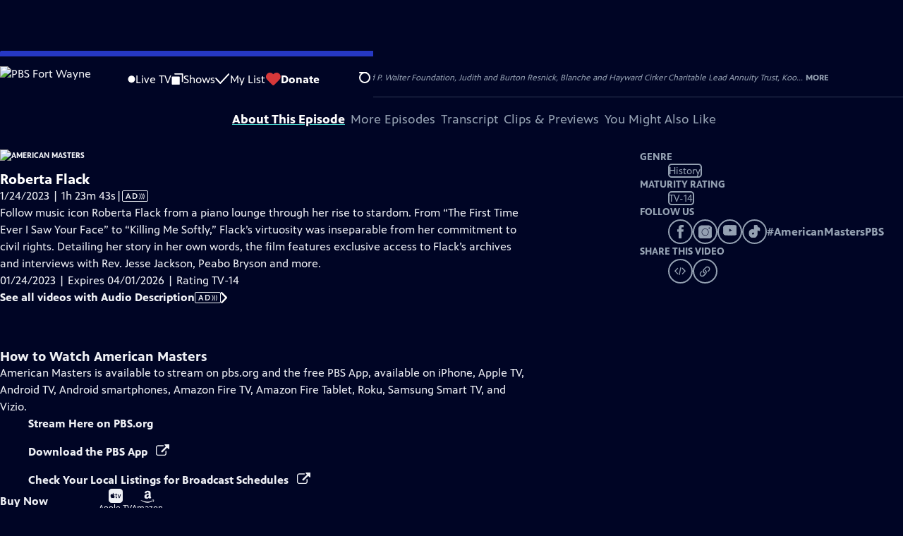

--- FILE ---
content_type: text/html; charset=utf-8
request_url: https://video.wfwa.org/video/roberta-flack-mnv48o/
body_size: 149373
content:
<!DOCTYPE html><html lang="en" data-scroll-behavior="smooth"><head><meta charSet="utf-8"/><meta name="viewport" content="width=device-width, initial-scale=1"/><link rel="preload" as="image" imageSrcSet="https://image.pbs.org/stations/wfwa-white-cobranded-logo-vasD4qj.png?format=avif&amp;resize=170x 1x, https://image.pbs.org/stations/wfwa-white-cobranded-logo-vasD4qj.png?format=avif&amp;resize=340x 2x"/><link rel="stylesheet" href="/_next/static/chunks/3fc7fb7d874fbbab.css" data-precedence="next"/><link rel="stylesheet" href="/_next/static/chunks/7b9af265b1ac21a2.css" data-precedence="next"/><link rel="stylesheet" href="/_next/static/chunks/2af8d72f3fbf8c8b.css" data-precedence="next"/><link rel="stylesheet" href="/_next/static/chunks/dae3333ae51e14ce.css" data-precedence="next"/><link rel="stylesheet" href="/_next/static/chunks/3c2085697cb451a4.css" data-precedence="next"/><link rel="stylesheet" href="/_next/static/chunks/4742546cbbb6d9eb.css" data-precedence="next"/><link rel="preload" as="script" fetchPriority="low" href="/_next/static/chunks/4e1b247cec93b429.js"/><script src="/_next/static/chunks/9e53f19a2e4d8ebc.js" async=""></script><script src="/_next/static/chunks/9b3d33d465410600.js" async=""></script><script src="/_next/static/chunks/451c827f0a7558e8.js" async=""></script><script src="/_next/static/chunks/f16c94d7792a833b.js" async=""></script><script src="/_next/static/chunks/turbopack-cfdc198a19694f6c.js" async=""></script><script src="/_next/static/chunks/dd4dd01088920e08.js" async=""></script><script src="/_next/static/chunks/ec5ba5291790a938.js" async=""></script><script src="/_next/static/chunks/af3874be3a127c52.js" async=""></script><script src="/_next/static/chunks/86e23d1c77450768.js" async=""></script><script src="/_next/static/chunks/6ae9c41d74d90ee6.js" async=""></script><script src="/_next/static/chunks/95ac92cccfdcb54e.js" async=""></script><script src="/_next/static/chunks/2e0198e99cdf50d1.js" async=""></script><script src="/_next/static/chunks/a979bbd3b255c0c0.js" async=""></script><script src="/_next/static/chunks/073c25f48c9dddc6.js" async=""></script><script src="/_next/static/chunks/a035f940678f96c6.js" async=""></script><script src="/_next/static/chunks/4e07cd2f0c8a478b.js" async=""></script><script src="/_next/static/chunks/dd7f28e5384280f5.js" async=""></script><script src="/_next/static/chunks/0a036e335d387c8e.js" async=""></script><link rel="preload" href="/_next/static/chunks/41d0f7ba259cabe7.css" as="style"/><link rel="preload" href="https://www.googletagmanager.com/gtm.js?id=GTM-TWTDGH&amp;l=GTMDataLayer" as="script"/><link rel="icon" href="/favicons/favicon.ico" sizes="48x48"/><link rel="icon" href="/favicons/favicon.svg" type="image/svg+xml"/><link rel="apple-touch-icon" href="/favicons/favicon-180x180.png"/><link rel="manifest" href="/manifest.webmanifest" crossorigin="use-credentials"/><title>American Masters | Roberta Flack | Season 37 | PBS Fort Wayne</title><meta name="description" content="Discover music icon Roberta Flack’s rise to stardom and triumphs over racism and sexism."/><link rel="canonical" href="https://www.pbs.org/video/roberta-flack-mnv48o/"/><meta property="og:title" content="American Masters | Roberta Flack | Season 37"/><meta property="og:description" content="Discover music icon Roberta Flack’s rise to stardom and triumphs over racism and sexism."/><meta property="og:url" content="https://video.wfwa.org/video/roberta-flack-mnv48o/"/><meta property="og:image" content="https://image.pbs.org/video-assets/3VUyBOB-asset-mezzanine-16x9-m66t2XF.jpg?focalcrop=1200x630x50x10&amp;format=auto"/><meta property="og:image:width" content="1200"/><meta property="og:image:height" content="630"/><meta property="og:type" content="video.tv_show"/><meta name="twitter:card" content="summary_large_image"/><meta name="twitter:title" content="American Masters | Roberta Flack | Season 37"/><meta name="twitter:description" content="Discover music icon Roberta Flack’s rise to stardom and triumphs over racism and sexism."/><meta name="twitter:image" content="https://image.pbs.org/video-assets/3VUyBOB-asset-mezzanine-16x9-m66t2XF.jpg?focalcrop=1200x630x50x10&amp;format=auto"/><meta name="twitter:image:width" content="1200"/><meta name="twitter:image:height" content="630"/><meta name="sentry-trace" content="2a94cfd817025ca430cb6e1aabe46f18-a94499e36f926454-1"/><meta name="baggage" content="sentry-environment=production,sentry-public_key=288f494e62479c514a3e89974e97e130,sentry-trace_id=2a94cfd817025ca430cb6e1aabe46f18,sentry-org_id=260369,sentry-transaction=GET%20%2Fvideo%2F%5Bslug%5D,sentry-sampled=true,sentry-sample_rand=0.19450398296669325,sentry-sample_rate=1"/><script src="/_next/static/chunks/a6dad97d9634a72d.js" noModule=""></script></head><body><div hidden=""><!--$--><!--/$--></div><a href="#maincontent" class="SkipContent-module-scss-module__pSrA9W__skip_link">Skip to Main Content</a><header class="Navigation-module-scss-module__qD8n8q__navigation"><nav class="UtilityNav-module-scss-module__R7DPYG__utility_nav"><a class="NavLink-module-scss-module__CrqL6W__nav_link UtilityNav-module-scss-module__R7DPYG__home_link UtilityNav-module-scss-module__R7DPYG__svp_home_link" href="/"><img src="https://image.pbs.org/stations/wfwa-white-cobranded-logo-vasD4qj.png?format=avif&amp;resize=170x" srcSet="https://image.pbs.org/stations/wfwa-white-cobranded-logo-vasD4qj.png?format=avif&amp;resize=170x 1x, https://image.pbs.org/stations/wfwa-white-cobranded-logo-vasD4qj.png?format=avif&amp;resize=340x 2x" alt="PBS Fort Wayne" width="170" loading="eager" class="UtilityNav-module-scss-module__R7DPYG__svp_station_logo"/></a><ul class="UtilityNav-module-scss-module__R7DPYG__utility_nav_links"><li class=""><a class="NavLink-module-scss-module__CrqL6W__nav_link" href="/livestream/"><svg xmlns="http://www.w3.org/2000/svg" fill="none" viewBox="0 0 11 11" class="UtilityNav-module-scss-module__R7DPYG__live_tv_icon"><circle cx="5.475" cy="5.25" r="5" fill="#fff"></circle></svg>Live TV</a></li><li class=""><a class="NavLink-module-scss-module__CrqL6W__nav_link" href="/shows/"><svg xmlns="http://www.w3.org/2000/svg" fill="none" viewBox="0 0 17 16" class="UtilityNav-module-scss-module__R7DPYG__shows_icon"><path fill="#fff" d="M15.619 0H4.944a.857.857 0 0 0 0 1.713h9.817v9.816a.857.857 0 0 0 1.714 0V.856a.856.856 0 0 0-.856-.857"></path><path fill="#fff" d="M11.017 4.599H1.332a.857.857 0 0 0-.857.856v9.688c0 .473.384.857.857.857h9.685a.857.857 0 0 0 .857-.857V5.455a.855.855 0 0 0-.857-.856"></path></svg>Shows</a></li><li class="MyListMenuItem-module-scss-module__xpFxCW__my_list_menu_item"><a class="NavLink-module-scss-module__CrqL6W__nav_link MyListMenuItem-module-scss-module__xpFxCW__my_list_link" href="/my-list/"><svg xmlns="http://www.w3.org/2000/svg" fill="none" viewBox="0 0 21 16" class="MyListMenuItem-module-scss-module__xpFxCW__my_list_icon"><path fill="#fff" d="m.386 7.854 6.121 6.809c.188.212.45.325.737.337.288 0 .55-.112.737-.325l11.88-12.78c.375-.4.35-1.036-.05-1.411a1.003 1.003 0 0 0-1.411.05L7.257 12.514 1.86 6.518A.993.993 0 0 0 .45 6.443c-.4.362-.438 1-.063 1.411"></path></svg>My List</a></li><li class="UtilityNav-module-scss-module__R7DPYG__push DonateMenuItem-module-scss-module__Lf9vAq__donate_menu_item"><a target="_blank" rel="noopener noreferrer" class="DonateMenuItem-module-scss-module__Lf9vAq__donate_link" href="https://pbsfortwayne.allyrafundraising.com/campaigns/12984-support-pbs-fort-wayne/contribute"><svg xmlns="http://www.w3.org/2000/svg" fill="none" viewBox="0 0 22 18" class="DonateMenuItem-module-scss-module__Lf9vAq__donate_icon"><path fill="#D6383A" d="M21.765 5.812C21.765 2.596 19.169 0 15.977 0a5.77 5.77 0 0 0-4.597 2.276A5.77 5.77 0 0 0 6.784 0C3.592 0 .995 2.607.995 5.812c0 1.678.703 3.184 1.83 4.242l6.96 7.234s1.542 1.602 3.138 0l6.98-7.202a5.82 5.82 0 0 0 1.862-4.274"></path></svg>Donate</a><div class="DonateMenuItem-module-scss-module__Lf9vAq__donate_menu"><div class="DonateMenuItem-module-scss-module__Lf9vAq__donate_menu_inner"><img src="https://image.pbs.org/stations/wfwa-white-cobranded-logo-vasD4qj.png?format=avif&amp;resize=165x" srcSet="https://image.pbs.org/stations/wfwa-white-cobranded-logo-vasD4qj.png?format=avif&amp;resize=165x 1x, https://image.pbs.org/stations/wfwa-white-cobranded-logo-vasD4qj.png?format=avif&amp;resize=330x 2x" alt="PBS Fort Wayne" width="165" loading="lazy"/><p class="DonateMenuItem-module-scss-module__Lf9vAq__donate_menu_intro">Support your local PBS station in our mission to inspire, enrich, and educate.</p><a class="Button-module-scss-module__gW1A4G__red Button-module-scss-module__gW1A4G__max" href="https://pbsfortwayne.allyrafundraising.com/campaigns/12984-support-pbs-fort-wayne/contribute">Donate to <!-- -->PBS Fort Wayne</a><img alt="" aria-hidden="true" loading="lazy" width="285" height="223" decoding="async" data-nimg="1" class="DonateMenuItem-module-scss-module__Lf9vAq__donate_illustration" style="color:transparent" src="/_next/static/media/woman-with-plant.25be5bcc.svg"/></div></div></li></ul><div class="SignInOrProfile-module-scss-module__2rt2Dq__sign_in_or_profile_svp undefined"></div><div class="SearchMenu-module-scss-module__GeHO2W__search_menu_wrapper"><button aria-label="Open Search Menu" role="button" class="SearchButtonLink-module-scss-module__MiMj1G__search_button"><div class="SearchButtonLink-module-scss-module__MiMj1G__search_icon" aria-hidden="true"><div class="SearchButtonLink-module-scss-module__MiMj1G__circle"></div><div class="SearchButtonLink-module-scss-module__MiMj1G__line_1"></div><div class="SearchButtonLink-module-scss-module__MiMj1G__line_2"></div><div class="SearchButtonLink-module-scss-module__MiMj1G__line_3"></div></div></button><a class="NavLink-module-scss-module__CrqL6W__nav_link SearchButtonLink-module-scss-module__MiMj1G__search_link SearchMenu-module-scss-module__GeHO2W__search_link" href="/search/"><span class="visuallyhidden">Search</span><div class="SearchButtonLink-module-scss-module__MiMj1G__search_icon" aria-hidden="true"><div class="SearchButtonLink-module-scss-module__MiMj1G__circle"></div><div class="SearchButtonLink-module-scss-module__MiMj1G__line_1"></div><div class="SearchButtonLink-module-scss-module__MiMj1G__line_2"></div><div class="SearchButtonLink-module-scss-module__MiMj1G__line_3"></div></div></a><div class="SearchMenu-module-scss-module__GeHO2W__search_menu"><div class="SearchMenu-module-scss-module__GeHO2W__search_menu_inner"><form class="SearchMenu-module-scss-module__GeHO2W__search_form" action="/search/"><input type="search" aria-label="Search PBS" placeholder="Search" autoComplete="off" class="SearchMenu-module-scss-module__GeHO2W__search_input" aria-haspopup="grid" name="q"/><button type="submit" aria-label="Go" class="SearchMenu-module-scss-module__GeHO2W__search_submit_button"><svg xmlns="http://www.w3.org/2000/svg" fill="none" viewBox="0 0 20 20"><path d="m19.538 18.17-.029-.029.015-.014-5.53-5.53c2.374-3.072 2.16-7.493-.655-10.308a7.805 7.805 0 0 0-11.046 0 7.8 7.8 0 0 0 0 11.047 7.8 7.8 0 0 0 5.516 2.289c1.635 0 3.27-.512 4.635-1.522l5.559 5.56.028.028a1.073 1.073 0 0 0 1.507 0c.412-.441.412-1.11 0-1.521M3.8 11.828a5.7 5.7 0 0 1-1.664-4.024c0-1.521.597-2.943 1.664-4.009a5.66 5.66 0 0 1 4.009-1.663c1.521 0 2.943.597 4.009 1.663a5.66 5.66 0 0 1 1.663 4.01c0 1.279-.412 2.487-1.18 3.468l-1.023 1.024a5.65 5.65 0 0 1-3.47 1.18 5.59 5.59 0 0 1-4.008-1.65"></path></svg></button></form></div></div></div><div class="MobileMenu-module-scss-module__3wVdMG__mobile_menu_wrapper"><button aria-label="Open Main Menu" role="button" class="MobileMenuButton-module-scss-module__d9Vn_G__mobile_menu_button"><div aria-hidden="true" class="MobileMenuButton-module-scss-module__d9Vn_G__hamburger"><span class="MobileMenuButton-module-scss-module__d9Vn_G__hamburger_line"></span><span class="MobileMenuButton-module-scss-module__d9Vn_G__hamburger_line"></span><span class="MobileMenuButton-module-scss-module__d9Vn_G__hamburger_line"></span><span class="MobileMenuButton-module-scss-module__d9Vn_G__hamburger_line"></span></div></button><nav class="MobileMenu-module-scss-module__3wVdMG__mobile_menu"><div class="MobileMenu-module-scss-module__3wVdMG__mobile_menu_inner"><div class="MobileMenu-module-scss-module__3wVdMG__genres_toggle"><svg xmlns="http://www.w3.org/2000/svg" fill="none" viewBox="0 0 17 17"><rect width="7.149" height="7.149" x="0.961" y="0.719" fill="#fff" rx="1"></rect><rect width="7.149" height="7.149" x="9.642" y="0.719" fill="#fff" rx="1"></rect><rect width="7.149" height="7.149" x="0.961" y="9.57" fill="#fff" rx="1"></rect><rect width="7.149" height="7.149" x="9.642" y="9.57" fill="#fff" rx="1"></rect></svg><button class="MobileMenu-module-scss-module__3wVdMG__genres_button" role="button">Genres</button></div><ul class="MobileMenu-module-scss-module__3wVdMG__genre_links"><li><a class="NavLink-module-scss-module__CrqL6W__nav_link MobileMenu-module-scss-module__3wVdMG__mobile_menu_genre_nav_link" href="/explore/passport/"><svg xmlns="http://www.w3.org/2000/svg" fill="none" viewBox="0 0 18 19" class="MobileMenu-module-scss-module__3wVdMG__passport_compass"><circle cx="9" cy="9.5" r="9" fill="#5680FF"></circle><path fill="#fff" fill-rule="evenodd" d="M.919 9.535c0-4.426 3.62-8.027 8.07-8.027s8.07 3.601 8.07 8.027c0 4.427-3.62 8.028-8.07 8.028S.919 13.962.919 9.535m6.498-1.562 1.54-5.215c-3.733.017-6.766 3.034-6.783 6.748zM2.174 9.566 7.417 11.1l1.54 5.215c-3.733-.016-6.766-3.034-6.783-6.748Zm6.846 6.748 1.54-5.215 5.243-1.533c-.017 3.714-3.05 6.732-6.783 6.748m6.784-6.808c-.017-3.714-3.05-6.731-6.783-6.748l1.54 5.215z" clip-rule="evenodd"></path><path fill="#fff" fill-rule="evenodd" d="m6.934 6.508-.224.76-.765.224-1.19-2.168 2.18 1.184Zm6.288-1.184-1.19 2.168-.764-.223-.225-.761 2.18-1.184Zm-2.179 7.239.225-.761.765-.224 1.19 2.168zm-5.099-.985-1.19 2.168 2.18-1.183-.224-.761z" clip-rule="evenodd"></path></svg>Best of PBS Passport</a></li><li><a class="NavLink-module-scss-module__CrqL6W__nav_link MobileMenu-module-scss-module__3wVdMG__mobile_menu_genre_nav_link" href="/explore/arts/">Arts &amp; Music</a></li><li><a class="NavLink-module-scss-module__CrqL6W__nav_link MobileMenu-module-scss-module__3wVdMG__mobile_menu_genre_nav_link" href="/explore/culture/">Culture</a></li><li><a class="NavLink-module-scss-module__CrqL6W__nav_link MobileMenu-module-scss-module__3wVdMG__mobile_menu_genre_nav_link" href="/explore/documentaries-and-indie-films/">Documentaries &amp; Indie Films</a></li><li><a class="NavLink-module-scss-module__CrqL6W__nav_link MobileMenu-module-scss-module__3wVdMG__mobile_menu_genre_nav_link" href="/explore/drama/">Drama</a></li><li><a class="NavLink-module-scss-module__CrqL6W__nav_link MobileMenu-module-scss-module__3wVdMG__mobile_menu_genre_nav_link" href="/explore/henry-louis-gates-jr/">Dr. Henry Louis Gates Jr.</a></li><li><a class="NavLink-module-scss-module__CrqL6W__nav_link MobileMenu-module-scss-module__3wVdMG__mobile_menu_genre_nav_link" href="/explore/pbs-america-at-250/">PBS America @ 250</a></li><li><a class="NavLink-module-scss-module__CrqL6W__nav_link MobileMenu-module-scss-module__3wVdMG__mobile_menu_genre_nav_link" href="/explore/food/">Food</a></li><li><a class="NavLink-module-scss-module__CrqL6W__nav_link MobileMenu-module-scss-module__3wVdMG__mobile_menu_genre_nav_link" href="/explore/history/">History</a></li><li><a class="NavLink-module-scss-module__CrqL6W__nav_link MobileMenu-module-scss-module__3wVdMG__mobile_menu_genre_nav_link" href="/explore/home-and-how-to/">Home &amp; How-To</a></li><li><a class="NavLink-module-scss-module__CrqL6W__nav_link MobileMenu-module-scss-module__3wVdMG__mobile_menu_genre_nav_link" href="/explore/news-and-public-affairs/">News &amp; Public Affairs</a></li><li><a class="NavLink-module-scss-module__CrqL6W__nav_link MobileMenu-module-scss-module__3wVdMG__mobile_menu_genre_nav_link" href="/explore/science-and-nature/">Science &amp; Nature</a></li></ul><ul class="MobileMenu-module-scss-module__3wVdMG__links"><li><a class="NavLink-module-scss-module__CrqL6W__nav_link" href="/livestream/"><svg xmlns="http://www.w3.org/2000/svg" fill="none" viewBox="0 0 11 11" class="MobileMenu-module-scss-module__3wVdMG__live_tv_icon"><circle cx="5.475" cy="5.25" r="5" fill="#fff"></circle></svg>Live TV</a></li><li><a class="NavLink-module-scss-module__CrqL6W__nav_link" href="/shows/"><svg xmlns="http://www.w3.org/2000/svg" fill="none" viewBox="0 0 17 16"><path fill="#fff" d="M15.619 0H4.944a.857.857 0 0 0 0 1.713h9.817v9.816a.857.857 0 0 0 1.714 0V.856a.856.856 0 0 0-.856-.857"></path><path fill="#fff" d="M11.017 4.599H1.332a.857.857 0 0 0-.857.856v9.688c0 .473.384.857.857.857h9.685a.857.857 0 0 0 .857-.857V5.455a.855.855 0 0 0-.857-.856"></path></svg>Shows</a></li><li><a class="NavLink-module-scss-module__CrqL6W__nav_link" href="/my-list/shows/"><svg xmlns="http://www.w3.org/2000/svg" fill="none" viewBox="0 0 21 16"><path fill="#fff" d="m.386 7.854 6.121 6.809c.188.212.45.325.737.337.288 0 .55-.112.737-.325l11.88-12.78c.375-.4.35-1.036-.05-1.411a1.003 1.003 0 0 0-1.411.05L7.257 12.514 1.86 6.518A.993.993 0 0 0 .45 6.443c-.4.362-.438 1-.063 1.411"></path></svg>My List</a></li><li><a href="https://pbsfortwayne.allyrafundraising.com/campaigns/12984-support-pbs-fort-wayne/contribute"><svg xmlns="http://www.w3.org/2000/svg" fill="none" viewBox="0 0 22 18"><path fill="#D6383A" d="M21.765 5.812C21.765 2.596 19.169 0 15.977 0a5.77 5.77 0 0 0-4.597 2.276A5.77 5.77 0 0 0 6.784 0C3.592 0 .995 2.607.995 5.812c0 1.678.703 3.184 1.83 4.242l6.96 7.234s1.542 1.602 3.138 0l6.98-7.202a5.82 5.82 0 0 0 1.862-4.274"></path></svg>Donate</a></li><li class="MobileMenu-module-scss-module__3wVdMG__personal"><button class="Button-module-scss-module__gW1A4G__white_ghost Button-module-scss-module__gW1A4G__max">Sign In</button></li></ul></div></nav></div></nav></header><main id="maincontent" tabindex="0"><div class="PageTransition-module-scss-module__3E4t1q__page_transition"><div class="AboutThisVideo-module-scss-module___ZBhlq__about_this_video AboutThisVideo-module-scss-module___ZBhlq__above_tabs"><a class="AboutThisVideo-module-scss-module___ZBhlq__ancestor_link" href="/show/american-masters/"><img src="https://image.pbs.org/contentchannels/FgDyXIn-white-logo-41-8ZBpyZC.png?format=avif&amp;resize=200x" srcSet="https://image.pbs.org/contentchannels/FgDyXIn-white-logo-41-8ZBpyZC.png?format=avif&amp;resize=200x 1x, https://image.pbs.org/contentchannels/FgDyXIn-white-logo-41-8ZBpyZC.png?format=avif&amp;resize=400x 2x" alt="American Masters" width="200" loading="lazy" class="AboutThisVideo-module-scss-module___ZBhlq__ancestor_logo"/></a><h1 class="AboutThisVideo-module-scss-module___ZBhlq__video_title">Roberta Flack</h1><p class="AboutThisVideo-module-scss-module___ZBhlq__video_summary">1/24/2023 | 1h 23m 43s<span><span class="visuallyhidden">Video has <!-- -->Audio Description</span><span aria-hidden="true" class="AccessibilityIcons-module-scss-module__T_7hda__accessibility_icons_icons"> | <span class="AccessibilityIcons-module-scss-module__T_7hda__icon">AD<svg xmlns="http://www.w3.org/2000/svg" fill="none" aria-hidden="true" viewBox="0 0 9 9"><path d="M6.957 8.387c-.122 0-.179-.008-.196-.026-.018-.019 0-.037.012-.065a8.25 8.25 0 0 0 1.03-3.9v-.004C7.782 2.987 7.406 1.647 6.735.408l.038.081Q6.747.446 6.766.428c.029-.03.144-.036.451-.036.398 0 .513.02.576.108.303.575.563 1.26.735 1.967l.014.07c.136.558.213 1.2.213 1.854 0 1.247-.28 2.446-.797 3.573l.033-.084-.23.486-.527.018zm-5.356 0c-.07 0-.145 0-.246-.005l-.552-.018.296-.308c.736-.78 1.246-1.706 1.435-2.704l.005-.033a6.7 6.7 0 0 0-.175-2.588l.013.058C2.07 1.925 1.566 1.166.895.493l.022.023L.785.391h1.17l.222.24c.424.508.78 1.094 1.028 1.713l.017.053c.238.594.374 1.276.374 1.98 0 1.2-.396 2.335-1.102 3.347l.029-.046c-.436.615-.507.71-.924.71zm2.562 0a1 1 0 0 1-.319-.023l.005.001c0-.02.17-.271.247-.377.164-.229.331-.507.473-.794l.021-.05c.375-.81.59-1.74.59-2.708 0-1.314-.399-2.564-1.117-3.694L4.096.8C4.02.694 3.849.445 3.849.423A1 1 0 0 1 4.165.4h-.004q.115-.001.238.006l.552.016.313.54a7.1 7.1 0 0 1 .883 3.425c0 1.287-.354 2.515-.999 3.643l.035-.067-.228.398-.552.017c-.08 0-.16.005-.238.005z"></path></svg></span></span></span></p><p class="AboutThisVideo-module-scss-module___ZBhlq__description_short">Discover music icon Roberta Flack’s rise to stardom and triumphs over racism and sexism.</p><p class="AboutThisVideo-module-scss-module___ZBhlq__description_long">Follow music icon Roberta Flack from a piano lounge through her rise to stardom. From “The First Time Ever I Saw Your Face” to “Killing Me Softly,” Flack’s virtuosity was inseparable from her commitment to civil rights. Detailing her story in her own words, the film features exclusive access to Flack’s archives and interviews with Rev. Jesse Jackson, Peabo Bryson and more.</p><p class="AiringExpiringRating-module-scss-module__UP1y4W__aired_expired_rating AboutThisVideo-module-scss-module___ZBhlq__video_airing_expiring_rating_info">01/24/2023 | Expires 04/01/2026 | Rating TV-14</p><a class="SeeAllVideosWithAudioDescription-module-scss-module__EvssRW__video_audio_description AboutThisVideo-module-scss-module___ZBhlq__see_all_videos_with_audio_description" href="/search/?q=audio+description">See all videos with Audio Description<span class="AccessibilityIcons-module-scss-module__T_7hda__icon">AD<svg xmlns="http://www.w3.org/2000/svg" fill="none" aria-hidden="true" viewBox="0 0 9 9"><path d="M6.957 8.387c-.122 0-.179-.008-.196-.026-.018-.019 0-.037.012-.065a8.25 8.25 0 0 0 1.03-3.9v-.004C7.782 2.987 7.406 1.647 6.735.408l.038.081Q6.747.446 6.766.428c.029-.03.144-.036.451-.036.398 0 .513.02.576.108.303.575.563 1.26.735 1.967l.014.07c.136.558.213 1.2.213 1.854 0 1.247-.28 2.446-.797 3.573l.033-.084-.23.486-.527.018zm-5.356 0c-.07 0-.145 0-.246-.005l-.552-.018.296-.308c.736-.78 1.246-1.706 1.435-2.704l.005-.033a6.7 6.7 0 0 0-.175-2.588l.013.058C2.07 1.925 1.566 1.166.895.493l.022.023L.785.391h1.17l.222.24c.424.508.78 1.094 1.028 1.713l.017.053c.238.594.374 1.276.374 1.98 0 1.2-.396 2.335-1.102 3.347l.029-.046c-.436.615-.507.71-.924.71zm2.562 0a1 1 0 0 1-.319-.023l.005.001c0-.02.17-.271.247-.377.164-.229.331-.507.473-.794l.021-.05c.375-.81.59-1.74.59-2.708 0-1.314-.399-2.564-1.117-3.694L4.096.8C4.02.694 3.849.445 3.849.423A1 1 0 0 1 4.165.4h-.004q.115-.001.238.006l.552.016.313.54a7.1 7.1 0 0 1 .883 3.425c0 1.287-.354 2.515-.999 3.643l.035-.067-.228.398-.552.017c-.08 0-.16.005-.238.005z"></path></svg></span><svg xmlns="http://www.w3.org/2000/svg" aria-hidden="true" viewBox="0 0 10.5 18.6" class="SeeAllVideosWithAudioDescription-module-scss-module__EvssRW__caret_prev_icon"><path d="M10.3 10.2c.5-.7.2-1.4-.3-2L2.4.4C1-.8-.8.9.4 2.4c.3.4 6.8 6.8 6.8 7 0 .3-6.3 6.6-6.7 7-1.2 1.2.7 3 1.9 1.9a148 148 0 0 0 7.9-8.1"></path></svg></a><p class="AboutThisVideo-module-scss-module___ZBhlq__video_help VideoHelp-module-scss-module___UZH6a__video_help">Problems playing video?  <button class="VideoHelp-module-scss-module___UZH6a__report_a_problem_button">Report a Problem</button> | <a href="https://help.pbs.org/support/solutions/articles/5000673858-i-don-t-see-closed-captions-on-the-video-i-m-watching" target="_blank">Closed Captioning Feedback</a></p><dialog class="Modal-module-scss-module__GBQoIG__modal ReportAProblemModal-module-scss-module__bu4EwW__report_a_problem_modal"><div><div class="ReportAProblemModal-module-scss-module__bu4EwW__report_a_problem_modal__inner"><div class="ReportAProblemModal-module-scss-module__bu4EwW__report_a_problem_modal__default"><h2>Report a Problem</h2><p>Before you submit an error, please consult our <a href="https://help.pbs.org/support/solutions/12000002757" target="_blank">Video Help page</a>.</p><label for="problem-type">Type of Error</label><select name="problem-type" id="problem-type"><option value="does-not-load" selected="">Video doesn’t load</option><option value="does-not-play">Video loads, but doesn’t play</option><option value="video-jumps-back-forward">Video jumps back/forward</option><option value="only-audio-is-streaming">Only audio is streaming</option><option value="sponsorship-playback-error">Sponsorship playback error</option><option value="other">Other</option></select><div class="ReportAProblemModal-module-scss-module__bu4EwW__report_a_problem_modal__buttons"><button class="Button-module-scss-module__gW1A4G__white">Submit</button><button class="Button-module-scss-module__gW1A4G__white_ghost">Cancel</button></div></div></div><button class="Modal-module-scss-module__GBQoIG__btn__close" aria-label="Close"><svg xmlns="http://www.w3.org/2000/svg" viewBox="0 0 34 35"><path d="M19.358 17.782 33.24 3.9a1.846 1.846 0 0 0 0-2.588 1.846 1.846 0 0 0-2.588 0L16.77 15.429 3.123 1.547a1.846 1.846 0 0 0-2.589 0 1.846 1.846 0 0 0 0 2.588l13.883 13.883L.534 31.664a1.846 1.846 0 0 0 0 2.588 1.846 1.846 0 0 0 2.589 0L17.005 20.37l13.882 13.883a1.846 1.846 0 0 0 2.588 0 1.846 1.846 0 0 0 0-2.588z"></path></svg></button></div></dialog></div><div class="SponsorshipVideoHelpRow-module-scss-module__f-EKcW__sponsorship_video_help_row sponsorship_row__top"><div><p class="SponsorshipVideoHelpRow-module-scss-module__f-EKcW__sponsorship_video_help_row_video_help VideoHelp-module-scss-module___UZH6a__video_help">Problems playing video?  <button class="VideoHelp-module-scss-module___UZH6a__report_a_problem_button">Report a Problem</button> | <a href="https://help.pbs.org/support/solutions/articles/5000673858-i-don-t-see-closed-captions-on-the-video-i-m-watching" target="_blank">Closed Captioning Feedback</a></p><dialog class="Modal-module-scss-module__GBQoIG__modal ReportAProblemModal-module-scss-module__bu4EwW__report_a_problem_modal"><div><div class="ReportAProblemModal-module-scss-module__bu4EwW__report_a_problem_modal__inner"><div class="ReportAProblemModal-module-scss-module__bu4EwW__report_a_problem_modal__default"><h2>Report a Problem</h2><p>Before you submit an error, please consult our <a href="https://help.pbs.org/support/solutions/12000002757" target="_blank">Video Help page</a>.</p><label for="problem-type">Type of Error</label><select name="problem-type" id="problem-type"><option value="does-not-load" selected="">Video doesn’t load</option><option value="does-not-play">Video loads, but doesn’t play</option><option value="video-jumps-back-forward">Video jumps back/forward</option><option value="only-audio-is-streaming">Only audio is streaming</option><option value="sponsorship-playback-error">Sponsorship playback error</option><option value="other">Other</option></select><div class="ReportAProblemModal-module-scss-module__bu4EwW__report_a_problem_modal__buttons"><button class="Button-module-scss-module__gW1A4G__white">Submit</button><button class="Button-module-scss-module__gW1A4G__white_ghost">Cancel</button></div></div></div><button class="Modal-module-scss-module__GBQoIG__btn__close" aria-label="Close"><svg xmlns="http://www.w3.org/2000/svg" viewBox="0 0 34 35"><path d="M19.358 17.782 33.24 3.9a1.846 1.846 0 0 0 0-2.588 1.846 1.846 0 0 0-2.588 0L16.77 15.429 3.123 1.547a1.846 1.846 0 0 0-2.589 0 1.846 1.846 0 0 0 0 2.588l13.883 13.883L.534 31.664a1.846 1.846 0 0 0 0 2.588 1.846 1.846 0 0 0 2.589 0L17.005 20.37l13.882 13.883a1.846 1.846 0 0 0 2.588 0 1.846 1.846 0 0 0 0-2.588z"></path></svg></button></div></dialog><div class="SponsorshipText-module-scss-module__sUywgG__sponsorship_text visible_above_sm"><p><span>Support for American Masters is provided by the Corporation for Public Broadcasting, AARP, Rosalind P. Walter Foundation, Judith and Burton Resnick, Blanche and Hayward Cirker Charitable Lead Annuity Trust, Koo...</span><button>More</button></p></div></div><div class="SponsorshipLogos-module-scss-module__ksO7qa__sponsorship_logos_wrapper"><p class="SponsorshipLogos-module-scss-module__ksO7qa__sponsorship_logos_intro">Support provided by:</p><div class="SponsorshipLogos-module-scss-module__ksO7qa__sponsor_logos"><a class="SponsorshipLogos-module-scss-module__ksO7qa__sponsor_link" href="http://aarp.org"><img src="https://image.pbs.org/curate/aarp-logo-2020_white-0j81ai.png?format=avif&amp;resize=75x" srcSet="https://image.pbs.org/curate/aarp-logo-2020_white-0j81ai.png?format=avif&amp;resize=75x 1x, https://image.pbs.org/curate/aarp-logo-2020_white-0j81ai.png?format=avif&amp;resize=150x 2x" alt="AARP" width="75" loading="lazy" class="SponsorshipLogos-module-scss-module__ksO7qa__sponsor_logo"/></a></div></div></div><div class="TabContainer-module-scss-module__GvLkYW__tab_container"><ul class="TabContainer-module-scss-module__GvLkYW__tabs" role="tablist"><li role="presentation"><a id="tab1" class="Tab-module-scss-module__wnxuWW__tab_link Tab-module-scss-module__wnxuWW__is_active" href="#About This Episode" role="tab">About This Episode</a></li><li role="presentation"><a id="tab2" class="Tab-module-scss-module__wnxuWW__tab_link false" href="#More Episodes" tabindex="-1" role="tab">More Episodes</a></li><li role="presentation"><a id="tab3" class="Tab-module-scss-module__wnxuWW__tab_link false" href="#Transcript" tabindex="-1" role="tab">Transcript</a></li><li role="presentation"><a id="tab4" class="Tab-module-scss-module__wnxuWW__tab_link false" href="#Clips &amp; Previews" tabindex="-1" role="tab">Clips &amp; Previews</a></li><li role="presentation"><a id="tab5" class="Tab-module-scss-module__wnxuWW__tab_link false" href="#You Might Also Like" tabindex="-1" role="tab">You Might Also Like</a></li></ul><div class="TabContainer-module-scss-module__GvLkYW__tab_sections"><section aria-labelledby="tab1" class="TabContainer-module-scss-module__GvLkYW__tab_panel" id="section1" role="tabpanel" tabindex="-1"><div class="AboutThisVideoTab-module-scss-module__FhMCzW__about_this_video_tab_container"><div class="AboutThisVideoTab-module-scss-module__FhMCzW__about_this_video_tab"><div class="AboutThisVideo-module-scss-module___ZBhlq__about_this_video AboutThisVideo-module-scss-module___ZBhlq__in_tab"><a class="AboutThisVideo-module-scss-module___ZBhlq__ancestor_link" href="/show/american-masters/"><img src="https://image.pbs.org/contentchannels/FgDyXIn-white-logo-41-8ZBpyZC.png?format=avif&amp;resize=200x" srcSet="https://image.pbs.org/contentchannels/FgDyXIn-white-logo-41-8ZBpyZC.png?format=avif&amp;resize=200x 1x, https://image.pbs.org/contentchannels/FgDyXIn-white-logo-41-8ZBpyZC.png?format=avif&amp;resize=400x 2x" alt="American Masters" width="200" loading="lazy" class="AboutThisVideo-module-scss-module___ZBhlq__ancestor_logo"/></a><h1 class="AboutThisVideo-module-scss-module___ZBhlq__video_title">Roberta Flack</h1><p class="AboutThisVideo-module-scss-module___ZBhlq__video_summary">1/24/2023 | 1h 23m 43s<span><span class="visuallyhidden">Video has <!-- -->Audio Description</span><span aria-hidden="true" class="AccessibilityIcons-module-scss-module__T_7hda__accessibility_icons_icons"> | <span class="AccessibilityIcons-module-scss-module__T_7hda__icon">AD<svg xmlns="http://www.w3.org/2000/svg" fill="none" aria-hidden="true" viewBox="0 0 9 9"><path d="M6.957 8.387c-.122 0-.179-.008-.196-.026-.018-.019 0-.037.012-.065a8.25 8.25 0 0 0 1.03-3.9v-.004C7.782 2.987 7.406 1.647 6.735.408l.038.081Q6.747.446 6.766.428c.029-.03.144-.036.451-.036.398 0 .513.02.576.108.303.575.563 1.26.735 1.967l.014.07c.136.558.213 1.2.213 1.854 0 1.247-.28 2.446-.797 3.573l.033-.084-.23.486-.527.018zm-5.356 0c-.07 0-.145 0-.246-.005l-.552-.018.296-.308c.736-.78 1.246-1.706 1.435-2.704l.005-.033a6.7 6.7 0 0 0-.175-2.588l.013.058C2.07 1.925 1.566 1.166.895.493l.022.023L.785.391h1.17l.222.24c.424.508.78 1.094 1.028 1.713l.017.053c.238.594.374 1.276.374 1.98 0 1.2-.396 2.335-1.102 3.347l.029-.046c-.436.615-.507.71-.924.71zm2.562 0a1 1 0 0 1-.319-.023l.005.001c0-.02.17-.271.247-.377.164-.229.331-.507.473-.794l.021-.05c.375-.81.59-1.74.59-2.708 0-1.314-.399-2.564-1.117-3.694L4.096.8C4.02.694 3.849.445 3.849.423A1 1 0 0 1 4.165.4h-.004q.115-.001.238.006l.552.016.313.54a7.1 7.1 0 0 1 .883 3.425c0 1.287-.354 2.515-.999 3.643l.035-.067-.228.398-.552.017c-.08 0-.16.005-.238.005z"></path></svg></span></span></span></p><p class="AboutThisVideo-module-scss-module___ZBhlq__description_long">Follow music icon Roberta Flack from a piano lounge through her rise to stardom. From “The First Time Ever I Saw Your Face” to “Killing Me Softly,” Flack’s virtuosity was inseparable from her commitment to civil rights. Detailing her story in her own words, the film features exclusive access to Flack’s archives and interviews with Rev. Jesse Jackson, Peabo Bryson and more.</p><p class="AiringExpiringRating-module-scss-module__UP1y4W__aired_expired_rating AboutThisVideo-module-scss-module___ZBhlq__video_airing_expiring_rating_info">01/24/2023 | Expires 04/01/2026 | Rating TV-14</p><a class="SeeAllVideosWithAudioDescription-module-scss-module__EvssRW__video_audio_description AboutThisVideo-module-scss-module___ZBhlq__see_all_videos_with_audio_description" href="/search/?q=audio+description">See all videos with Audio Description<span class="AccessibilityIcons-module-scss-module__T_7hda__icon">AD<svg xmlns="http://www.w3.org/2000/svg" fill="none" aria-hidden="true" viewBox="0 0 9 9"><path d="M6.957 8.387c-.122 0-.179-.008-.196-.026-.018-.019 0-.037.012-.065a8.25 8.25 0 0 0 1.03-3.9v-.004C7.782 2.987 7.406 1.647 6.735.408l.038.081Q6.747.446 6.766.428c.029-.03.144-.036.451-.036.398 0 .513.02.576.108.303.575.563 1.26.735 1.967l.014.07c.136.558.213 1.2.213 1.854 0 1.247-.28 2.446-.797 3.573l.033-.084-.23.486-.527.018zm-5.356 0c-.07 0-.145 0-.246-.005l-.552-.018.296-.308c.736-.78 1.246-1.706 1.435-2.704l.005-.033a6.7 6.7 0 0 0-.175-2.588l.013.058C2.07 1.925 1.566 1.166.895.493l.022.023L.785.391h1.17l.222.24c.424.508.78 1.094 1.028 1.713l.017.053c.238.594.374 1.276.374 1.98 0 1.2-.396 2.335-1.102 3.347l.029-.046c-.436.615-.507.71-.924.71zm2.562 0a1 1 0 0 1-.319-.023l.005.001c0-.02.17-.271.247-.377.164-.229.331-.507.473-.794l.021-.05c.375-.81.59-1.74.59-2.708 0-1.314-.399-2.564-1.117-3.694L4.096.8C4.02.694 3.849.445 3.849.423A1 1 0 0 1 4.165.4h-.004q.115-.001.238.006l.552.016.313.54a7.1 7.1 0 0 1 .883 3.425c0 1.287-.354 2.515-.999 3.643l.035-.067-.228.398-.552.017c-.08 0-.16.005-.238.005z"></path></svg></span><svg xmlns="http://www.w3.org/2000/svg" aria-hidden="true" viewBox="0 0 10.5 18.6" class="SeeAllVideosWithAudioDescription-module-scss-module__EvssRW__caret_prev_icon"><path d="M10.3 10.2c.5-.7.2-1.4-.3-2L2.4.4C1-.8-.8.9.4 2.4c.3.4 6.8 6.8 6.8 7 0 .3-6.3 6.6-6.7 7-1.2 1.2.7 3 1.9 1.9a148 148 0 0 0 7.9-8.1"></path></svg></a><p class="AboutThisVideo-module-scss-module___ZBhlq__video_help VideoHelp-module-scss-module___UZH6a__video_help">Problems playing video?  <button class="VideoHelp-module-scss-module___UZH6a__report_a_problem_button">Report a Problem</button> | <a href="https://help.pbs.org/support/solutions/articles/5000673858-i-don-t-see-closed-captions-on-the-video-i-m-watching" target="_blank">Closed Captioning Feedback</a></p><dialog class="Modal-module-scss-module__GBQoIG__modal ReportAProblemModal-module-scss-module__bu4EwW__report_a_problem_modal"><div><div class="ReportAProblemModal-module-scss-module__bu4EwW__report_a_problem_modal__inner"><div class="ReportAProblemModal-module-scss-module__bu4EwW__report_a_problem_modal__default"><h2>Report a Problem</h2><p>Before you submit an error, please consult our <a href="https://help.pbs.org/support/solutions/12000002757" target="_blank">Video Help page</a>.</p><label for="problem-type">Type of Error</label><select name="problem-type" id="problem-type"><option value="does-not-load" selected="">Video doesn’t load</option><option value="does-not-play">Video loads, but doesn’t play</option><option value="video-jumps-back-forward">Video jumps back/forward</option><option value="only-audio-is-streaming">Only audio is streaming</option><option value="sponsorship-playback-error">Sponsorship playback error</option><option value="other">Other</option></select><div class="ReportAProblemModal-module-scss-module__bu4EwW__report_a_problem_modal__buttons"><button class="Button-module-scss-module__gW1A4G__white">Submit</button><button class="Button-module-scss-module__gW1A4G__white_ghost">Cancel</button></div></div></div><button class="Modal-module-scss-module__GBQoIG__btn__close" aria-label="Close"><svg xmlns="http://www.w3.org/2000/svg" viewBox="0 0 34 35"><path d="M19.358 17.782 33.24 3.9a1.846 1.846 0 0 0 0-2.588 1.846 1.846 0 0 0-2.588 0L16.77 15.429 3.123 1.547a1.846 1.846 0 0 0-2.589 0 1.846 1.846 0 0 0 0 2.588l13.883 13.883L.534 31.664a1.846 1.846 0 0 0 0 2.588 1.846 1.846 0 0 0 2.589 0L17.005 20.37l13.882 13.883a1.846 1.846 0 0 0 2.588 0 1.846 1.846 0 0 0 0-2.588z"></path></svg></button></div></dialog></div><div class="ContentMetadata-module-scss-module__ZTOEHq__content_metadata AboutThisVideoTab-module-scss-module__FhMCzW__content_metadata"><div class="ContentMetadata-module-scss-module__ZTOEHq__content_metadata__genre"><h2 class="ContentMetadata-module-scss-module__ZTOEHq__content_metadata__sub_title">Genre</h2><ul class="ContentMetadata-module-scss-module__ZTOEHq__content_metadata__genre_badges"><li><a class="Badge-module-scss-module__Wzi7zW__genre" href="/explore/history/">History</a></li></ul></div><div class="ContentMetadata-module-scss-module__ZTOEHq__content_metadata__rating"><h2 class="ContentMetadata-module-scss-module__ZTOEHq__content_metadata__sub_title">Maturity Rating</h2><ul><li><span class="Badge-module-scss-module__Wzi7zW__yellow Badge-module-scss-module__Wzi7zW__rating">TV-14</span></li></ul></div><div class="ContentMetadata-module-scss-module__ZTOEHq__content_metadata__follow_us"><h3 class="ContentMetadata-module-scss-module__ZTOEHq__content_metadata__sub_title">Follow Us</h3><div class="ContentMetadata-module-scss-module__ZTOEHq__content_metadata__social_stuff"><ul class="SocialLinks-module-scss-module__j7G10q__social_links"><li><a class="SocialLinks-module-scss-module__j7G10q__social_link SocialLinks-module-scss-module__j7G10q__pebble SocialLinks-module-scss-module__j7G10q__change_color_on_hover" target="_blank" rel="noopener noreferrer" title="Connect with American Masters on facebook" href="https://www.facebook.com/AmericanMasters/"><svg xmlns="http://www.w3.org/2000/svg" aria-label="Facebook" class="pbs-facebook_svg__pbs-facebook" viewBox="0 0 80 171" aria-hidden="true"><path fill="#fff" fill-rule="evenodd" d="M53.036 55.806V41.072q-.001-3.319.31-5.135.31-1.818 1.402-3.582 1.088-1.763 3.527-2.437 2.44-.676 6.488-.675h14.733V-.225H55.942q-20.444 0-29.366 9.7-8.923 9.704-8.923 28.587v17.744H.012v29.469h17.64v85.5h35.384v-85.5h23.553l3.113-29.47z"></path></svg></a></li><li><a class="SocialLinks-module-scss-module__j7G10q__social_link SocialLinks-module-scss-module__j7G10q__pebble SocialLinks-module-scss-module__j7G10q__change_color_on_hover" target="_blank" rel="noopener noreferrer" title="Connect with American Masters on instagram" href="https://www.instagram.com/pbsamericanmasters/"><svg xmlns="http://www.w3.org/2000/svg" aria-hidden="true" class="pbs-instagram_svg__pbs-instagram" viewBox="0 0 17 17"><g fill="#fff" fill-rule="evenodd"><path d="M16.718 13.3a3.923 3.923 0 0 1-3.918 3.918H4.353A3.923 3.923 0 0 1 .434 13.3V4.852A3.923 3.923 0 0 1 4.353.934H12.8a3.923 3.923 0 0 1 3.918 3.918zM8.576 4.085a4.996 4.996 0 0 0-4.99 4.991 4.996 4.996 0 0 0 4.99 4.99 4.996 4.996 0 0 0 4.99-4.99 4.996 4.996 0 0 0-4.99-4.99m5.139-1.474a1.286 1.286 0 1 0 0 2.573 1.286 1.286 0 0 0 0-2.573"></path><path d="M8.576 12.5a3.427 3.427 0 0 1-3.423-3.424 3.427 3.427 0 0 1 3.423-3.424A3.43 3.43 0 0 1 12 9.076 3.43 3.43 0 0 1 8.576 12.5"></path></g></svg></a></li><li><a class="SocialLinks-module-scss-module__j7G10q__social_link SocialLinks-module-scss-module__j7G10q__pebble SocialLinks-module-scss-module__j7G10q__change_color_on_hover" target="_blank" rel="noopener noreferrer" title="Connect with American Masters on youtube" href="https://www.youtube.com/@americanmasters/videos"><svg xmlns="http://www.w3.org/2000/svg" fill="none" aria-label="YouTube" aria-hidden="true"><path fill="#fff" d="M19.853 2.684a2.51 2.51 0 0 0-1.768-1.78c-1.559-.42-7.814-.42-7.814-.42s-6.254 0-7.813.42A2.51 2.51 0 0 0 .69 2.685C.27 4.254.27 7.53.27 7.53s0 3.275.419 4.845c.23.866.908 1.548 1.768 1.78 1.56.42 7.813.42 7.813.42s6.255 0 7.814-.42a2.51 2.51 0 0 0 1.768-1.78c.418-1.569.418-4.845.418-4.845s0-3.275-.418-4.846Zm-11.627 7.82V4.556l5.227 2.974z"></path></svg></a></li><li><a class="SocialLinks-module-scss-module__j7G10q__social_link SocialLinks-module-scss-module__j7G10q__pebble SocialLinks-module-scss-module__j7G10q__change_color_on_hover" target="_blank" rel="noopener noreferrer" title="Connect with American Masters on tiktok" href="https://www.tiktok.com/@pbsamericanmasters?lang=en"><svg xmlns="http://www.w3.org/2000/svg" fill="none" viewBox="0 0 13 15" aria-hidden="true"><g clip-path="url(#pbs-tiktok_svg__a)"><path fill="#25F4EE" d="M5.091 5.689v-.557a4 4 0 0 0-.572-.041C2.177 5.09.272 6.985.272 9.313c0 1.428.718 2.692 1.813 3.457A4.18 4.18 0 0 1 .96 9.895C.959 7.6 2.796 5.742 5.09 5.69"></path><path fill="#25F4EE" d="M5.192 11.835c1.044 0 1.909-.838 1.948-1.867l.009-9.18L8.823.79 8.821.775a3 3 0 0 1-.055-.582H6.46l-.004 9.193A1.935 1.935 0 0 1 3.62 11.02a1.95 1.95 0 0 0 1.572.815M11.976 3.923v-.539c-.645 0-1.245-.19-1.748-.517.448.512 1.057.908 1.748 1.056"></path><path fill="#FE2C55" d="M10.228 2.867a3.17 3.17 0 0 1-.79-2.092H8.81a3.2 3.2 0 0 0 1.418 2.092M4.519 7.367c-1.07 0-1.953.883-1.953 1.946 0 .74.436 1.383 1.053 1.707a1.9 1.9 0 0 1-.367-1.125 1.936 1.936 0 0 1 2.512-1.839V5.714a4 4 0 0 0-.572-.041l-.1.002h-.01l-.006 1.773a1.8 1.8 0 0 0-.557-.08"></path><path fill="#FE2C55" d="m11.977 3.895-.011-.002v1.771a5.53 5.53 0 0 1-3.214-1.037v4.686c0 2.328-1.89 4.21-4.233 4.21a4.23 4.23 0 0 1-2.434-.754 4.25 4.25 0 0 0 3.107 1.348c2.342 0 4.247-1.895 4.247-4.222V5.233a5.5 5.5 0 0 0 3.21 1.027V3.966q-.347-.001-.672-.07"></path><path fill="#fff" d="M8.765 9.313V4.652a5.5 5.5 0 0 0 3.21 1.026V3.895a3.2 3.2 0 0 1-1.748-1.027A3.2 3.2 0 0 1 8.82.775H7.13l-.003 9.193a1.94 1.94 0 0 1-3.508 1.052 1.93 1.93 0 0 1-1.04-1.707A1.936 1.936 0 0 1 5.09 7.474V5.676C2.795 5.729.944 7.601.944 9.896c0 1.11.433 2.12 1.14 2.874.69.482 1.529.765 2.434.765 2.342 0 4.247-1.894 4.247-4.222"></path></g><defs><clipPath id="pbs-tiktok_svg__a"><path fill="#fff" d="M.272.193h12.377v13.924H.272z"></path></clipPath></defs></svg></a></li></ul><p class="Hashtag-module-scss-module__VUJjsG__hashtag">#<!-- -->AmericanMastersPBS</p></div></div><div class="ContentMetadata-module-scss-module__ZTOEHq__content_metadata__share_this_video"><h3 class="ContentMetadata-module-scss-module__ZTOEHq__content_metadata__sub_title">Share This Video</h3><ul class="ContentMetadata-module-scss-module__ZTOEHq__content_metadata__share_this_video__links"><li><button class="ContentMetadata-module-scss-module__ZTOEHq__content_metadata ContentMetadata-module-scss-module__ZTOEHq__content_metadata__share_this_video__links__embed_button" aria-label="Embed this video"><svg xmlns="http://www.w3.org/2000/svg" fill="#fff" aria-hidden="true" class="embed-lg_svg__pbs-component-embed" viewBox="0 0 275.26 183.09"><path d="M144.05 2.3a2.88 2.88 0 0 1 3.4-2.24L163 3.28a2.88 2.88 0 0 1 2.22 3.4l-36.11 174.11a2.88 2.88 0 0 1-3.39 2.24l-15.52-3.22a2.88 2.88 0 0 1-2.22-3.4zM30.72 88.24l61.1-61.1a2.88 2.88 0 0 0 0-4.07l-12-12a2.88 2.88 0 0 0-4.07 0L.84 86a2.88 2.88 0 0 0 0 4.07l.16.16a2.85 2.85 0 0 0 .69 1.11l74.92 74.92a2.88 2.88 0 0 0 4.07 0l12-12a2.87 2.87 0 0 0 0-4.07zm213.52 0-61.68-61.7a2.88 2.88 0 0 1 0-4.07l12.14-12.13a2.88 2.88 0 0 1 4.07 0L274.42 86a2.88 2.88 0 0 1 0 4.07l-.17.17a2.84 2.84 0 0 1-.69 1.12L197.9 167a2.88 2.88 0 0 1-4.07 0l-12.13-12.15a2.88 2.88 0 0 1 0-4.07z" class="embed-lg_svg__cls-1"></path></svg></button><dialog class="Modal-module-scss-module__GBQoIG__modal EmbedModal-module-scss-module__14i-zG__embed_modal"><div><div class="EmbedModal-module-scss-module__14i-zG__embed_modal__dialog"><div class="EmbedModal-module-scss-module__14i-zG__embed_modal__topbar"><h2 class="EmbedModal-module-scss-module__14i-zG__embed_modal__topbar_title">Embed Video</h2></div><div><div class="EmbedModal-module-scss-module__14i-zG__embed_modal__info"><img src="https://image.pbs.org/video-assets/3VUyBOB-asset-mezzanine-16x9-m66t2XF.jpg?format=avif&amp;resize=185x104" srcSet="https://image.pbs.org/video-assets/3VUyBOB-asset-mezzanine-16x9-m66t2XF.jpg?format=avif&amp;resize=185x104 1x, https://image.pbs.org/video-assets/3VUyBOB-asset-mezzanine-16x9-m66t2XF.jpg?format=avif&amp;resize=370x208 2x" alt="Roberta Flack" width="185" height="104" loading="lazy" class="EmbedModal-module-scss-module__14i-zG__embed_modal__image"/><p class="EmbedModal-module-scss-module__14i-zG__embed_modal__show_title">American Masters</p><h3 class="EmbedModal-module-scss-module__14i-zG__embed_modal__video_title">Roberta Flack</h3><p class="EmbedModal-module-scss-module__14i-zG__embed_modal__meta">S<!-- -->37<!-- --> Ep<!-- -->NaN</p></div><h3 class="EmbedModal-module-scss-module__14i-zG__embed_modal__iframe_title">Fixed iFrame</h3><div class="EmbedModal-module-scss-module__14i-zG__embed_modal__edit_dimensions"><label for="embed-width">Width: <span class="visuallyhidden">in pixels</span></label><input type="number" id="embed-width" min="320" step="1" name="width" value="512"/><span aria-hidden="true">px</span><label for="embed-height">Height: <span class="visuallyhidden">in pixels</span></label><input type="number" id="embed-height" min="258" step="1" name="height" value="332"/><span aria-hidden="true">px</span></div><div class="EmbedModal-module-scss-module__14i-zG__embed_modal__input_button"><input id="fixed-iframe-text" aria-labelledby="fixed-iframe-title" class="EmbedModal-module-scss-module__14i-zG__embed_modal__text_for_copying" type="text" aria-hidden="true" readOnly="" value="&lt;iframe width=&quot;512&quot; height=&quot;332&quot; src=&quot;https://player.pbs.org/viralplayer/3070307328/&quot; allowfullscreen allow=&quot;encrypted-media&quot; style=&quot;border: 0;&quot;&gt;&lt;/iframe&gt;"/><button data-copy-target="fixed-iframe-text" class="EmbedModal-module-scss-module__14i-zG__embed_modal__copy_button" aria-label="Click to copy the fixed iFrame"><span aria-hidden="true">Copy</span></button></div><h3 class="EmbedModal-module-scss-module__14i-zG__embed_modal__iframe_title">Responsive iFrame</h3><div class="EmbedModal-module-scss-module__14i-zG__embed_modal__input_button"><input id="fixed-iframe-text" aria-labelledby="fixed-iframe-title" class="EmbedModal-module-scss-module__14i-zG__embed_modal__text_for_copying" type="text" aria-hidden="true" readOnly="" value="&lt;div class=&quot;pbs-viral-player-wrapper&quot; style=&quot;position: relative; padding-top: calc(56.25% + 43px);&quot;&gt;&lt;iframe src=&quot;https://player.pbs.org/viralplayer/3070307328/&quot; allowfullscreen allow=&quot;encrypted-media&quot; style=&quot;position: absolute; top: 0; width: 100%; height: 100%; border: 0;&quot;&gt;&lt;/iframe&gt;&lt;/div&gt;"/><button data-copy-target="fixed-iframe-text" class="EmbedModal-module-scss-module__14i-zG__embed_modal__copy_button" aria-label="Click to copy the fixed iFrame"><span aria-hidden="true">Copy</span></button></div></div></div><button class="Modal-module-scss-module__GBQoIG__btn__close" aria-label="Close"><svg xmlns="http://www.w3.org/2000/svg" viewBox="0 0 34 35"><path d="M19.358 17.782 33.24 3.9a1.846 1.846 0 0 0 0-2.588 1.846 1.846 0 0 0-2.588 0L16.77 15.429 3.123 1.547a1.846 1.846 0 0 0-2.589 0 1.846 1.846 0 0 0 0 2.588l13.883 13.883L.534 31.664a1.846 1.846 0 0 0 0 2.588 1.846 1.846 0 0 0 2.589 0L17.005 20.37l13.882 13.883a1.846 1.846 0 0 0 2.588 0 1.846 1.846 0 0 0 0-2.588z"></path></svg></button></div></dialog></li><li><div class="CopyButton-module-scss-module__JGyxCG__copy_button"><button title="Copy link to video"><svg xmlns="http://www.w3.org/2000/svg" fill="#fff" aria-hidden="true" class="link_svg__pbs-link" viewBox="0 0 17 17"><path d="M9.7 1.8c.7-.7 1.7-1.1 2.8-1.1 2.2 0 3.9 1.8 3.9 3.9 0 1-.4 2-1.1 2.8l-1.4 1.4c-.2.1-.4.2-.6.2s-.4-.1-.5-.2-.2-.3-.2-.5.1-.4.2-.5l1.4-1.4c.5-.5.7-1.1.7-1.7 0-1.3-1.1-2.4-2.4-2.4-.7 0-1.3.3-1.7.7l-3 2.8c-.5.5-.7 1.1-.7 1.8 0 .8.4 1.6 1.1 2.1.2.1.3.3.3.5s0 .4-.1.6-.3.3-.5.3-.4 0-.6-.1c-1.1-.7-1.8-2-1.8-3.3 0-1 .4-2 1.1-2.8zm-.6 4.3c.2 0 .4 0 .6.1 1.1.7 1.8 2 1.8 3.3 0 1-.4 2-1.1 2.8l-2.9 2.9c-.7.7-1.7 1.1-2.8 1.1-2.2 0-3.9-1.8-3.9-3.9 0-1 .4-2 1.1-2.8l1.4-1.4c.1-.1.3-.2.5-.2s.4.1.5.2.2.3.2.5-.1.4-.2.5l-1.4 1.4c-.5.5-.7 1.1-.7 1.7 0 1.3 1.1 2.4 2.4 2.4.7 0 1.3-.3 1.7-.7l2.9-2.9c.5-.5.7-1.1.7-1.7 0-.8-.4-1.6-1.1-2.1-.1 0-.2-.1-.2-.3s0-.4.1-.6c.1-.1.2-.2.4-.3"></path></svg></button><span class="CopyButton-module-scss-module__JGyxCG__copy_button__copied_text" aria-live="polite" aria-hidden="true">Link Copied to Clipboard</span></div></li></ul></div></div><div class="HowToWatch-module-scss-module___Ud1Xa__how_to_watch AboutThisVideoTab-module-scss-module__FhMCzW__how_to_watch"><h2 class="HowToWatch-module-scss-module___Ud1Xa__how_to_watch__title">How to Watch <!-- -->American Masters</h2><p class="HowToWatch-module-scss-module___Ud1Xa__how_to_watch__text">American Masters<!-- --> is available to stream on pbs.org and the free PBS App, available on iPhone, Apple TV, Android TV, Android smartphones, Amazon Fire TV, Amazon Fire Tablet, Roku, Samsung Smart TV, and Vizio.</p><ul class="HowToWatch-module-scss-module___Ud1Xa__how_to_watch__links"><li><a href="/show/american-masters/">Stream Here on PBS.org</a></li><li><a target="_blank" href="https://www.pbs.org/pbs-app/">Download the PBS App <svg xmlns="http://www.w3.org/2000/svg" aria-hidden="true" class="external-link_svg__external-link" viewBox="0 0 18.5 15.6"><path d="M14.2 9.1h-.7c-.1 0-.2 0-.2.1-.1.1-.1.1-.1.2v3.3c0 .4-.2.8-.5 1.2-.3.3-.7.5-1.2.5H3c-.5 0-.8-.2-1.2-.5-.3-.3-.5-.7-.5-1.2V4.2c0-.4.2-.8.5-1.2.3-.2.7-.4 1.2-.4h7.3c.1 0 .2 0 .2-.1.1-.1.1-.1.1-.2v-.7c0-.1 0-.2-.1-.2-.1-.1-.1-.1-.2-.1H3q-1.2 0-2.1.9c-.6.5-.9 1.2-.9 2v8.5q0 1.2.9 2.1t2.1.9h8.6q1.2 0 2.1-.9t.9-2.1V9.5c0-.1 0-.2-.1-.2-.2-.1-.2-.2-.3-.2"></path><path d="M18.3.2c-.2-.1-.3-.2-.5-.2h-5.3c-.2 0-.3.1-.5.2-.1.1-.2.3-.2.5s.1.3.2.5L13.8 3 7.2 9.5c-.1.1-.1.2-.1.3s0 .2.1.2l1.2 1.2c.1.1.1.1.2.1s.2 0 .2-.1l6.7-6.6 1.8 1.8c.1.1.3.2.5.2s.3-.1.5-.2c.1-.1.2-.3.2-.5V.7c0-.2-.1-.4-.2-.5"></path></svg></a></li><li><a target="_blank" href="https://pbsfortwayne.org/schedule/">Check Your Local Listings for Broadcast Schedules <svg xmlns="http://www.w3.org/2000/svg" aria-hidden="true" class="external-link_svg__external-link" viewBox="0 0 18.5 15.6"><path d="M14.2 9.1h-.7c-.1 0-.2 0-.2.1-.1.1-.1.1-.1.2v3.3c0 .4-.2.8-.5 1.2-.3.3-.7.5-1.2.5H3c-.5 0-.8-.2-1.2-.5-.3-.3-.5-.7-.5-1.2V4.2c0-.4.2-.8.5-1.2.3-.2.7-.4 1.2-.4h7.3c.1 0 .2 0 .2-.1.1-.1.1-.1.1-.2v-.7c0-.1 0-.2-.1-.2-.1-.1-.1-.1-.2-.1H3q-1.2 0-2.1.9c-.6.5-.9 1.2-.9 2v8.5q0 1.2.9 2.1t2.1.9h8.6q1.2 0 2.1-.9t.9-2.1V9.5c0-.1 0-.2-.1-.2-.2-.1-.2-.2-.3-.2"></path><path d="M18.3.2c-.2-.1-.3-.2-.5-.2h-5.3c-.2 0-.3.1-.5.2-.1.1-.2.3-.2.5s.1.3.2.5L13.8 3 7.2 9.5c-.1.1-.1.2-.1.3s0 .2.1.2l1.2 1.2c.1.1.1.1.2.1s.2 0 .2-.1l6.7-6.6 1.8 1.8c.1.1.3.2.5.2s.3-.1.5-.2c.1-.1.2-.3.2-.5V.7c0-.2-.1-.4-.2-.5"></path></svg></a></li></ul><div class="BuyNow-module-scss-module__Y2IyeW__buy_now"><h3 class="BuyNow-module-scss-module__Y2IyeW__buy_now__title">Buy Now</h3><ul class="BuyNow-module-scss-module__Y2IyeW__buy_now__links"><li><a target="_blank" href="https://tv.apple.com/show/american-masters/umc.cmc.8ygld631kfr90tmfnnu8ssnv?itsct=tv_box_link&amp;itscg=30200"><svg xmlns="http://www.w3.org/2000/svg" viewBox="0 0 24.25 24.25"><path d="M24.11 4.18c-.08-.5-.24-.99-.47-1.45A4.84 4.84 0 0 0 21.52.62c-.45-.23-.94-.39-1.44-.48-.53-.08-1.06-.13-1.59-.14H5.77c-.53.01-1.06.06-1.58.15-.51.08-.99.25-1.45.48-.91.47-1.64 1.2-2.11 2.11-.23.46-.39.95-.48 1.45C.06 4.71.01 5.24 0 5.77v12.72q.015.795.15 1.59c.09.5.25.99.48 1.44a4.84 4.84 0 0 0 2.11 2.12c.46.23.95.39 1.45.47.52.09 1.05.13 1.58.14h12.72c.53 0 1.06-.05 1.59-.14.5-.08.99-.24 1.44-.47.92-.46 1.66-1.2 2.12-2.12.23-.45.39-.94.47-1.44.09-.53.13-1.06.14-1.59V5.76c0-.53-.05-1.06-.14-1.58M7.3 7.71c.34-.4.82-.66 1.34-.71.04.53-.13 1.05-.47 1.45-.32.42-.82.67-1.35.66-.02-.51.15-1.01.48-1.4m2.63 7.25c-.4.56-.8 1.11-1.4 1.12s-.8-.36-1.49-.36-.88.35-1.48.37-1.06-.59-1.44-1.15c-.78-1.12-1.37-3.18-.57-4.56.38-.68 1.1-1.11 1.88-1.14.59-.01 1.13.4 1.49.4s.99-.43 1.74-.43c.66.02 1.28.36 1.66.9a2.06 2.06 0 0 0-1 1.73c0 .8.49 1.53 1.23 1.84-.14.46-.35.89-.62 1.28m4.68-4.29h-1.22v3.52c0 .55.24.81.78.81h.43v1c-.24.05-.48.07-.72.07-1.26 0-1.75-.49-1.75-1.71v-3.69h-.93v-1h.93V8.15h1.26v1.52h1.22zM18.87 16h-1.34l-2.24-6.33h1.36l1.57 5.1 1.58-5.1 1.31-.02z"></path></svg><span class="visuallyhidden">Buy on </span>Apple TV</a></li><li><a target="_blank" href="https://www.amazon.com/Max-Roach-Drum-Also-Waltzes/dp/B0CJ3HHBVS?crid=3I3PVZ5C9Q0RH&amp;keywords=Max+Roach%3A+The+Drum+Also+Waltzes&amp;qid=1697641912&amp;s=instant-video&amp;sprefix=max+roach+the+drum+also+waltzes%2Cinstant-video%2C62&amp;sr=1-1&amp;linkCode=ll2&amp;tag=p05a2-20&amp;linkId=0627cb96b35efcc86be2f29019adef11&amp;language=en_US&amp;ref_=as_li_ss_tl"><svg xmlns="http://www.w3.org/2000/svg" aria-hidden="true" class="amazon_svg__pbs-amazon" viewBox="0 0 22 20"><path fill="none" fill-rule="nonzero" d="M.535 15.502q.094-.15.302-.019 4.725 2.74 10.282 2.74 3.704 0 7.314-1.379l.274-.113q.18-.076.255-.114.284-.113.444.114.161.226-.104.415-.34.246-.87.567-1.624.964-3.628 1.493t-3.912.53q-2.948 0-5.576-1.03A15.4 15.4 0 0 1 .61 15.804q-.113-.095-.113-.189 0-.056.038-.113m5.688-5.386q0-1.305.643-2.23.642-.926 1.758-1.4 1.02-.434 2.513-.623.51-.057 1.664-.151v-.321q0-1.21-.265-1.626-.397-.567-1.247-.567h-.152q-.622.057-1.077.397a1.55 1.55 0 0 0-.586.945q-.075.378-.378.435L6.923 4.71q-.322-.075-.322-.34 0-.057.02-.132.321-1.682 1.578-2.495Q9.455.93 11.137.836h.473q2.155 0 3.364 1.115.19.19.35.406t.255.388q.095.17.17.491t.113.444.057.53q.02.405.02.481v4.574q0 .492.14.898.143.406.275.586t.435.576a.57.57 0 0 1 .113.303q0 .15-.151.264l-1.701 1.474q-.227.17-.548.038a6 6 0 0 1-.463-.435 14 14 0 0 1-.284-.302 4 4 0 0 1-.274-.368 8 8 0 0 0-.265-.369q-1.058 1.153-2.079 1.436-.642.19-1.587.19-1.455 0-2.391-.898t-.936-2.542m3.251-.378q0 .737.369 1.18.369.445.992.445a1 1 0 0 0 .16-.019 1 1 0 0 1 .142-.019q.795-.208 1.229-1.02a3 3 0 0 0 .312-.785q.104-.425.113-.69t.01-.869v-.473q-1.097 0-1.664.152-1.663.472-1.663 2.098m7.938 6.085q.037-.075.114-.15a3 3 0 0 1 .907-.436 6.2 6.2 0 0 1 1.398-.207 1.1 1.1 0 0 1 .36.018q.85.075 1.02.284.076.114.076.34v.132q0 .662-.36 1.56-.359.897-1.001 1.446-.095.075-.17.075a.2.2 0 0 1-.076-.019q-.113-.057-.056-.208.699-1.644.699-2.287 0-.207-.076-.302-.19-.227-1.058-.227a9 9 0 0 0-.756.038q-.473.057-.87.113-.113 0-.15-.037-.038-.038-.02-.076 0-.019.02-.057z"></path></svg><span class="visuallyhidden">Buy on </span>Amazon</a></li></ul></div></div></div><div class="AboutThisVideoTab-module-scss-module__FhMCzW__about_this_video_tab_lower_content"><div class="Highlight-module-scss-module__d-n2WW__highlight"><div class="Highlight-module-scss-module__d-n2WW__highlight_poster"><img src="https://image.pbs.org/curate-console/936c7a07-7240-4375-9f07-dad3be5facf6.jpg?format=avif&amp;resize=860x" srcSet="https://image.pbs.org/curate-console/936c7a07-7240-4375-9f07-dad3be5facf6.jpg?format=avif&amp;resize=320x180 320w, https://image.pbs.org/curate-console/936c7a07-7240-4375-9f07-dad3be5facf6.jpg?format=avif&amp;resize=480x270 480w, https://image.pbs.org/curate-console/936c7a07-7240-4375-9f07-dad3be5facf6.jpg?format=avif&amp;resize=768x432 768w, https://image.pbs.org/curate-console/936c7a07-7240-4375-9f07-dad3be5facf6.jpg?format=avif&amp;resize=860x484 860w, https://image.pbs.org/curate-console/936c7a07-7240-4375-9f07-dad3be5facf6.jpg?format=avif&amp;resize=1075x605 1075w, https://image.pbs.org/curate-console/936c7a07-7240-4375-9f07-dad3be5facf6.jpg?format=avif&amp;resize=1290x726 1290w, https://image.pbs.org/curate-console/936c7a07-7240-4375-9f07-dad3be5facf6.jpg?format=avif&amp;resize=1720x968 1720w" sizes="
    (min-width: 1700px) 786px,
    (min-width: 1024px) calc((100vw - 128px) / 2),
    (min-width: 768px) 60.4vw,
    calc(100vw - 32px)
  " alt="A front row seat to the creative process" width="860" loading="lazy" class="Highlight-module-scss-module__d-n2WW__highlight_poster__image" fetchPriority="low"/></div><div class="Highlight-module-scss-module__d-n2WW__highlight_block__description"><span class="Highlight-module-scss-module__d-n2WW__highlight_badge">BIWEEKLY PODCAST</span><h2 class="Highlight-module-scss-module__d-n2WW__highlight_first_title"><a href="https://link.chtbl.com/eOfylsfA?sid=showpage2024">A front row seat to the creative process</a></h2><span class="Highlight-module-scss-module__d-n2WW__highlight_text">How do today’s masters create their art? Each episode an artist reveals how they brought their creative work to life. Hear from artists across disciplines, like actor Joseph Gordon-Levitt, singer-songwriter Jewel, author Min Jin Lee, and more on our podcast &quot;American Masters: Creative Spark.&quot;</span><div class="Highlight-module-scss-module__d-n2WW__highlight__controls"><a class="Button-module-scss-module__gW1A4G__white" target="_blank" rel="noopener noreferrer" href="https://link.chtbl.com/eOfylsfA?sid=showpage2024">SUBSCRIBE</a></div></div></div></div></div></section><section aria-labelledby="tab2" hidden="" class="TabContainer-module-scss-module__GvLkYW__tab_panel" id="section2" role="tabpanel" tabindex="-1"><div class="MoreEpisodesTab-module-scss-module__SuiPeW__more_episodes_tab"><div class="SeasonNavigator-module-scss-module__aSGO1G__season_navigator"><select class="SeasonNavigator-module-scss-module__aSGO1G__season_navigator_select" name="season-picker" aria-label="Select Season for American Masters"><option value="a49efaf9-92cb-4ce7-9729-cd705fee50ac">Season <!-- -->40</option><option value="adcef63d-4b30-467a-b63c-a08b003b44ec">Season <!-- -->39</option><option value="cc769e80-b147-4511-8d43-be1484e14be2">Season <!-- -->38</option><option value="0ea973c0-6a76-440f-8b31-d3680e2b6bf1" selected="">Season <!-- -->37</option><option value="78a6c611-74c5-4817-8f57-9769b55e9738">Season <!-- -->36</option><option value="7a638686-65af-482f-822f-32eca9ddb891">Season <!-- -->34</option><option value="cf7d189c-6a9d-4310-97b6-7918dc5afe66">Season <!-- -->33</option><option value="fdf91af3-6171-4bb1-a817-785e5cbf5634">Season <!-- -->31</option><option value="0b13caaa-bf9b-4722-a528-7f801e1306ac">Season <!-- -->30</option><option value="6fe819ba-5814-4a30-8ae6-1a8cd459cfdd">Season <!-- -->29</option><option value="8ed47093-3699-4dc6-b34d-0178e1cc6f81">Season <!-- -->24</option><option value="4f4d57b8-14a1-43e9-b1f7-47efadbaf7dc">Season <!-- -->23</option><option value="58bcb15b-ad60-4a85-85c3-3454b21530ee">Season <!-- -->19</option><option value="b8e7b277-115d-43f8-8d52-0cfd00743eb2">Season <!-- -->12</option><option value="4d92612d-6a11-41fc-89f6-8b16430a4831">Season <!-- -->4</option></select><div class="SeasonNavigator-module-scss-module__aSGO1G__season_navigator__episodes"><div class="LoadingSpinner-module-scss-module__wroTyG__loading_spinner SeasonNavigator-module-scss-module__aSGO1G__season_navigator__loading" role="status"><svg class="LoadingSpinner-module-scss-module__wroTyG__loading_spinner_svg" xmlns="http://www.w3.org/2000/svg" viewBox="0 0 91.79 91.34"><circle cx="49.51" cy="11.33" r="11.33"></circle><circle cx="76.11" cy="26.99" r="11.33"></circle><circle cx="80.45" cy="57.55" r="11.33"></circle><circle cx="59.27" cy="80" r="11.33"></circle><circle cx="28.51" cy="77.43" r="11.33"></circle><circle cx="11.33" cy="51.79" r="11.33"></circle><circle cx="20.68" cy="22.37" r="11.33"></circle></svg><span class="LoadingSpinner-module-scss-module__wroTyG__loading_spinner__text false">Loading...</span></div></div></div><div class="SponsorshipUnit-module-scss-module__fSHMQW__sponsorship_unit" style="width:max-content;min-width:300px;min-height:279px"><div id="medium-rectangle-half-page"></div><div class="SponsorshipUnit-module-scss-module__fSHMQW__sponsorship_explanation"><p class="SponsorshipUnit-module-scss-module__fSHMQW__sponsorship_explanation__text">Providing Support for PBS.org</p><a target="_blank" class="SponsorshipUnit-module-scss-module__fSHMQW__sponsorship_explanation__link" rel="noopener noreferrer" href="https://pbs.org/online-sponsorship-support">Learn More<span class="visuallyhidden">about PBS online sponsorship</span></a></div></div></div></section><section aria-labelledby="tab3" hidden="" class="TabContainer-module-scss-module__GvLkYW__tab_panel" id="section3" role="tabpanel" tabindex="-1"><div class="Transcript-module-scss-module__0_Akaa__transcript"><a target="_blank" class="Transcript-module-scss-module__0_Akaa__transcript_over_link" href="https://ga.pbs-video.pbs.org/captions/american-masters/1a3b8399-c5e3-41fc-840e-3827a0e7e989/captions/Z6p0yB_caption_en.txt">Open in new tab<svg xmlns="http://www.w3.org/2000/svg" aria-hidden="true" class="external-link_svg__external-link" viewBox="0 0 18.5 15.6"><path d="M14.2 9.1h-.7c-.1 0-.2 0-.2.1-.1.1-.1.1-.1.2v3.3c0 .4-.2.8-.5 1.2-.3.3-.7.5-1.2.5H3c-.5 0-.8-.2-1.2-.5-.3-.3-.5-.7-.5-1.2V4.2c0-.4.2-.8.5-1.2.3-.2.7-.4 1.2-.4h7.3c.1 0 .2 0 .2-.1.1-.1.1-.1.1-.2v-.7c0-.1 0-.2-.1-.2-.1-.1-.1-.1-.2-.1H3q-1.2 0-2.1.9c-.6.5-.9 1.2-.9 2v8.5q0 1.2.9 2.1t2.1.9h8.6q1.2 0 2.1-.9t.9-2.1V9.5c0-.1 0-.2-.1-.2-.2-.1-.2-.2-.3-.2"></path><path d="M18.3.2c-.2-.1-.3-.2-.5-.2h-5.3c-.2 0-.3.1-.5.2-.1.1-.2.3-.2.5s.1.3.2.5L13.8 3 7.2 9.5c-.1.1-.1.2-.1.3s0 .2.1.2l1.2 1.2c.1.1.1.1.2.1s.2 0 .2-.1l6.7-6.6 1.8 1.8c.1.1.3.2.5.2s.3-.1.5-.2c.1-.1.2-.3.2-.5V.7c0-.2-.1-.4-.2-.5"></path></svg></a><div class="Transcript-module-scss-module__0_Akaa__transcript_text"><p> ♪♪ [ Cheers and applause ] [ Drumming ] -♪ People always talkin&#x27; ♪ ♪ About man&#x27;s inhumanity to man ♪ ♪ What you tryin&#x27; to do ♪ ♪ To make this a better land?</p><p>♪ ♪ Just pick up your paper ♪ ♪ Turn on your TV ♪ ♪ You see a lot of demonstrations ♪ ♪ For equality ♪ ♪ Folks wouldn&#x27;t have to suffer ♪ ♪ If there was more love, more love, more love ♪ ♪ These are tryin&#x27; times, Try... ♪ In 1968, I had worked as a singer at a little club on Capitol Hill where a lot of senators came with their families on Sundays, and it was also a gay bar, and it was, like, very cosmopolitan, kind of interesting place.</p><p>I met people that I had never met before.</p><p>I got a chance to do my first national television show out of that club.</p><p>♪ Yeah, yeah, yeah ♪ The transition to the stage was a smooth one for me personally.</p><p>♪ The whole thing ♪ -Did you want to be a music teacher, or did you dream of stardom then?</p><p>-I always dreamed of stardom.</p><p>[ Piano playing ] [ Applause ] ♪ Ow!</p><p>♪ -We just heard a selection performed by the full orchestra, but there&#x27;s one vital instrument that I left out -- the voice, in this instance, a very beautiful voice.</p><p>-It&#x27;s a story.</p><p>[ Applause ] It ain&#x27;t a story you think it is.</p><p>-The last time I was in Washington, D.C., I heard a lady sing, probably one of the greatest singers today, -A woman who went from being a schoolteacher to being recognized as one of the top performers in the world.</p><p>-Whose music for years has been making people laugh and cry, sometimes at the same time.</p><p>-A singer, Roberta Flack.</p><p>-Roberta Flack.</p><p>-♪ Was early Sunday ♪ -I&#x27;ll never forget the first time I ever saw that face.</p><p>She was accepting a Grammy Award on television, having already become a star, and I&#x27;d never, until this very moment, met her in person.</p><p>-♪ Sister Jones ♪ -Since then, Roberta Flack has become a music legend with four Grammys under her belt and a growing list of successful albums.</p><p>-♪ Just passed away ♪ -How does it feel to be legendary status?</p><p>-It&#x27;s, uh, breathtaking.</p><p>-I hope for another hundred years that we hear her singing.</p><p>[ Applause ] -♪ I heard her whisper ♪ ♪ &quot;Thank you, Jesus&quot; ♪ [ Applause ] [ Drumming ] ♪♪ -The first time I saw her, I had a chance to sit in the back of the audience.</p><p>And she had those people like that.</p><p>[ Applause ] Great artists -- one of the telling points is the audience leans forward.</p><p>Roberta had that, you know?</p><p>[ Applause continues ] And she almost missed the train completely.</p><p>♪♪ She recorded &quot;The First Time Ever I Saw Your Face.&quot;</p><p>It had been out almost three years.</p><p>Then Clint Eastwood said, &quot;I&#x27;m gonna put it in this movie.&quot;</p><p>-The song was out there.</p><p>It had been out there.</p><p>And every now and then, you&#x27;d hear it on the radio.</p><p>But it did not have the wide acceptance until people could associate something visual with it.</p><p>-For Clint Eastwood, an invitation to terror.</p><p>-[ Screams ] -Play &quot;Misty&quot; for me.</p><p>-I wanted to do a nice, idyllic scene where he was sort of reconciling with the girlfriend, the Donna Mills character.</p><p>I heard the Roberta Flack song on radio coming to work one day, and I said, &quot;Oh, yeah, this tells the story.&quot;</p><p>♪♪ -And I get a phone call one morning.</p><p>Clint Eastwood&#x27;s on the phone.</p><p>He said, &quot;I just finished directing my first film.</p><p>It&#x27;s called &#x27;Play Misty for Me.&#x27;&quot;</p><p>And he said, &quot;I want to use that song in the montage that the whole movie builds to.&quot;</p><p>So I said, &quot;Knock yourself out, Jack.&quot;</p><p>He said, &quot;But I only have $1,000.&quot;</p><p>I said, &quot;You can have it for 1,000 cents.&quot;</p><p>Gonna be in a movie.</p><p>-He called me in Virginia.</p><p>That was a big thrill for my mom.</p><p>And we talked and he said he wanted to use it.</p><p>And I said no.</p><p>By this time, I had become a little bit commercially concerned about what people were gonna hear.</p><p>And I said, &quot;It&#x27;s too long.</p><p>I&#x27;d like to do it again.&quot;</p><p>He said, &quot;No, I&#x27;d like to use it.&quot;</p><p>So I said, &quot;Well, take the first 8 or 16 bars out.</p><p>You don&#x27;t need that piano intro.&quot;</p><p>He said, &quot;I want every note... ...every breath.&quot;</p><p>The story is that he was driving down the Los Angeles freeway and heard the song.</p><p>♪ The first time ♪ ♪ Ever I saw your face ♪ He said the song just totally hypnotized him.</p><p>And he found himself driving off the side of the freeway.</p><p>♪ Thought the sun ♪ ♪ Rose in your eyes ♪ ♪ Eyes ♪ ♪ And the moon and the stars ♪ [ Playing piano ] ♪ Were the gifts you gave ♪ ♪ To the dark ♪ ♪ And the endless skies, my love ♪ ♪ The first time ♪ ♪ Ever I kissed your mouth ♪ ♪ I felt the Earth move in my... ♪ -Anyway, it goes into the movie.</p><p>Next thing you know, you&#x27;re getting calls For &quot;First Time Ever I Saw Your Face&quot; from the Clint Eastwood movie.</p><p>-If that hadn&#x27;t happened, she might have spent her life singing at Mr. Henry&#x27;s.</p><p>And the world kicked the doors down.</p><p>-And the winner is... &quot;The First Time Ever I Saw Your Face.&quot;</p><p>-Roberta Flack.</p><p>[ Cheers and applause ] -And that sold four million records and won the Grammy for Record of the Year.</p><p>It skyrocketed her.</p><p>[ Applause ] -This is a very exciting occasion for me.</p><p>I could stand here and thank a million people.</p><p>I&#x27;d like to thank everybody.</p><p>Thank you very much.</p><p>[ Applause ] ♪♪ If he had not heard the song and not almost driven off the freeway, who knows?</p><p>Maybe I wouldn&#x27;t be here today.</p><p>But I think things happen by divine plan.</p><p>♪♪ -With some musicians, it&#x27;s relatively easy to categorize their music.</p><p>You can say they&#x27;re pop singers or rock &#x27;n&#x27; roll or rhythm and blues or jazz or whatever.</p><p>With this particular woman, one can label it as indeed many would label the woman herself -- pure, gorgeous... -That&#x27;s right.</p><p>-...unforgettable.</p><p>-That&#x27;s exactly right.</p><p>And modest.</p><p>-And modest.</p><p>My guest today... -[ Laughs ] -...is an artist, Miss Roberta Flack.</p><p>Roberta, when you look back at your childhood, what special experiences do you remember?</p><p>What are they?</p><p>What quickly comes to mind?</p><p>-Some of them I couldn&#x27;t tell you, but... -Well, you can&#x27;t tell me why?</p><p>-Well, because they&#x27;re just so personal, you know?</p><p>But I&#x27;m being totally honest with you.</p><p>There are some things that I just couldn&#x27;t tell you.</p><p>But to close my eyes for two seconds and think, really think about the answer to your question... [ Piano playing ] ♪♪ I was very popular because I could play anything.</p><p>-On the piano?</p><p>-On the piano.</p><p>♪♪ My mother was a church organist, and I did grow up in the church.</p><p>Being a little girl, and being in such awe of my mother&#x27;s ability to play the organ and make such beautiful sounds, which I did not understand, but which I loved, and then it seemed like it was only a matter of a little, tiny bit of time, and I was sitting on the organ bench myself.</p><p>♪♪ I started studying classical piano repertoire when I was about 9 years old.</p><p>But we had a sort of high form of church liturgy.</p><p>And the music that I grew up playing was, you know, the Handel &quot;Messiah&quot; and the Bach &quot;Christmas Oratorio&quot; and parts of the Mozart requiems.</p><p>I mean, that&#x27;s what I grew up hearing.</p><p>All of these beautiful, beautiful melodies that were available when I was like 9 and 10 and 11, you know, ♪ Full moon and empty arms, da-di-da-di-di ♪ The Chopin nocturnes and preludes and, oh, my goodness, I just would just sit and cry silently when I played Chopin.</p><p>♪♪ When I played, that was when I felt the presence of God.</p><p>And I felt very grown up.</p><p>That stayed with me for a long, long time.</p><p>But my mother used to look at me and shake her head because she didn&#x27;t understand my mind.</p><p>You know, I&#x27;ve always been, in my family, considered sort of different.</p><p>[ Distant piano playing and applause ] -Let&#x27;s talk some history here.</p><p>Roberta was a genius, and they never knew what to do with her.</p><p>That has been her -- her lot in life, her lot, her plight.</p><p>♪♪ -I competed in the James Bland Memorial Scholarship contest in Richmond, Virginia, when I was about 13 years old.</p><p>And I was still quite young, although I was in high school and just about to graduate.</p><p>But I do recall this experience because I should have won, but I didn&#x27;t.</p><p>And one of the reasons I didn&#x27;t win was because it was a segregated contest.</p><p>♪♪ The kind of performance that I gave could have been very easily a colorless one.</p><p>I mean, you know, I played a Scarlatti sonata, and I played it in the style that Scarlatti was supposed to be played.</p><p>I didn&#x27;t play it as a little Black girl from Virginia playing a Scarlatti sonata.</p><p>You know, they loved my performance, but they didn&#x27;t know quite how to deal with it.</p><p>I think they expected me to play something else or to sing something else.</p><p>So I should have really been judged on the basis of my ability to perform Scarlatti, no matter what my color.</p><p>And that&#x27;s something I never quite understood for a long, long time.</p><p>♪♪ -When you are a prodigy, essentially... ...wanting to succeed in a realm where Black kids were not supposed to succeed at a moment when racism in America is at one of the peaks of its expression, how could a little kid overcome all that?</p><p>Many children create imaginary friends.</p><p>Occasionally, children create imaginary friends who are also alter egos.</p><p>And that&#x27;s what Rubina Flake was.</p><p>-All of the experiences that I had as a child, even those that were just fun, were always based on music.</p><p>I realized that I had developed in a rather one-sided way.</p><p>I mean, I interpreted everything based on my knowledge, my love, and my understanding for music.</p><p>Everything.</p><p>-&quot;Roberta Flack has always held two souls within her body.</p><p>She was herself the daughter of a draftsman and a church choir organist who learned to play music at her mother&#x27;s knee.</p><p>Even then, in her deepest being, she was also Rubina Flake, renowned concert artiste, effortlessly dazzling Carnegie Hall crowds with her performances.</p><p>Rubina helped Roberta endure the indignities faced by gifted Black children in the South, as when she&#x27;d sing &quot;Carry Me Back to Old Virginny&quot; for contest judges in hotels where she wasn&#x27;t allowed to stay the night.</p><p>Rubina had no need to respect others&#x27; restrictions.&quot;</p><p>♪♪ -There was a lady named Mrs. Hightower who was the superintendent at my Sunday school, and she came to my mother when I was about 9 and said, &quot;You know, she has some real talent.</p><p>We need to see that she gets piano lessons.&quot;</p><p>And, of course, we couldn&#x27;t afford it, and Mrs. Hightower and her husband did.</p><p>So I started studying with a lady whose name&#x27;s Alma Blackman.</p><p>Real fine pianist.</p><p>Brilliant, brilliant lady.</p><p>And she gave me everything that she knew.</p><p>And by the time I was 15, I had gotten a full scholarship to Howard University.</p><p>♪♪ I always felt like I was given more credit than I deserved.</p><p>Everybody assumed that I could handle more than I could really handle, so consequently, I grew away from my family at a very young age.</p><p>I stayed on the campus, you know, in the dormitory.</p><p>That was a big step.</p><p>But for my family, it was the natural step for me because they felt like &quot;Well, she&#x27;s gone anyway.&quot;</p><p>I was only 15.</p><p>I had never been away from my home and never been away from my family.</p><p>I never slept in a bed by myself.</p><p>I&#x27;d never paid for a meal.</p><p>I mean, little things, you know, that you tend to take for granted.</p><p>And I had to learn a lot about, you know, life outside of my family circle in a very, very short space of time.</p><p>What I learned is that the world was bigger than I imagined.</p><p>♪♪ I had a full scholarship as a piano major.</p><p>At one point, the dean of the School of Music came to me.</p><p>He said to me, &quot;You know, you&#x27;re a wonderful pianist, but there aren&#x27;t many opportunities for young Black people to be a concert pianists.</p><p>I&#x27;m not saying that you can&#x27;t do it.</p><p>Nothing is impossible.</p><p>But you ought to have a couple of education courses.&quot;</p><p>And it was a wonderful thing because it was as a result of my teaching experience that I had a chance to really perform for the first time in front of the kids that I was teaching.</p><p>♪♪ And I&#x27;d like for you, as you sing it, to really, really, really try to get the message of the song across.</p><p>Pretend you&#x27;re singing this song to a group of foreign students who don&#x27;t even speak our language.</p><p>So not only do you have to enunciate the words clearly, but you also have to make the words almost picturesque.</p><p>Make them very descriptive.</p><p>I taught in the inner city in Washington, D.C.</p><p>I taught them Beatles songs.</p><p>I taught them Ray Charles, Jackson 5, everything that I could think of.</p><p>We learn the song by learning how to read the notes.</p><p>Let&#x27;s try this right from the beginning.</p><p>Okay, here we go.</p><p>[ Playing piano ] ♪ Do, do, do, do, do, do, do, do ♪ ♪ Do, do, do, do, do, do, do, do ♪ I always did believe as a teacher that you start with what they know and move to what they don&#x27;t know.</p><p>And it was a really incredible experience for me musically.</p><p>But I wanted to play.</p><p>♪♪ -I met her sometime in &#x27;64.</p><p>And she was teaching grade school.</p><p>But we, uh -- we had music in common.</p><p>♪♪ When we got married, we lived in D.C. And then we moved to Virginia.</p><p>We had a big house out there with a swimming pool and a lot of animals.</p><p>Roberta  loved  cats and dogs.</p><p>But that&#x27;s when we started getting a lot of [bleep] ♪♪ -This is still... Interracial marriages were still -- -Oh, man.</p><p>-&#x27;Cause the Loving decision was in &#x27;67.</p><p>-There you go.</p><p>That neighborhood out there was a white neighborhood.</p><p>They knew this was an interracial couple living here.</p><p>You know, they didn&#x27;t want to accept us.</p><p>We had to put a fence around the property at our house.</p><p>I don&#x27;t think her mother ever accepted it.</p><p>Her sisters did.</p><p>And, I mean, I knew her sisters very well.</p><p>My family disowned me for about seven years, and my mother came and wanted to talk to me.</p><p>But I was really in love with this girl, you know?</p><p>We already had the connection there, you know, being musicians.</p><p>I didn&#x27;t know how great a musician she was.</p><p>You know, she was a top-flight musician, huh?</p><p>♪♪ -My piano teacher said to me, &quot;They need a new accompanist at this restaurant.&quot;</p><p>It was a little Italian restaurant called the Tivoli in Georgetown.</p><p>Seated about 60 people.</p><p>And it was an Italian menu.</p><p>And opera, Italian opera.</p><p>And there I was, playing.</p><p>One Christmas season, and he said to me, &quot;Roberta, stop playing the arias.</p><p>Play Christmas carols.&quot;</p><p>So, I started doing all the Christmas songs.</p><p>I was singing ♪ Chestnuts roasting on an ♪ And then everybody got quiet.</p><p>He sort of opened up the back room, then, for me.</p><p>The title of this next song that we&#x27;re going to do and turn the remaining four letters around -- -The owner, Henry Yaffe, built a room for her upstairs.</p><p>-♪ And if only fools ♪ -Installed church pews, probably as a kind of homage to her church background.</p><p>-♪ Alfie ♪ -I think he wanted to create an intimate space for her, to capture this quality in her music that feels inviting.</p><p>-We want you to sing with us, this time, on this song.</p><p>-And that&#x27;s one of the things that made her such a hit.</p><p>-[ Scat singing ] And you answer -- Very good.</p><p>People started coming, not just to hear me play for other people to sing, but to hear what I was going to do in between those arias.</p><p>[ Cheering and applause ] -Go ahead!</p><p>-That&#x27;s where I had my first chance to realize what it meant to be under that light.</p><p>[ Cheering and applause ] ♪ Do do do ♪ ♪ Come on, people ♪ ♪ Come on, children ♪ ♪ Come on down to the glory river ♪ ♪ Gonna wash you up ♪ ♪ And wash you down ♪ ♪ Lay the devil down ♪ ♪ Gonna lay that devil down ♪ ♪ Come on, people ♪ -♪ Do do do ♪ -♪ Sons and mothers ♪ -She&#x27;s a woman and at a time when women, strong women, who had something of their own that was different were really catching hell, you know, as far as trying to break through.</p><p>-♪ We can build the dream ♪ -That was one of the things that attracted me to her.</p><p>I saw what appeared to be this very timid person, just shy and reserved, but underneath, I knew there was a strong, powerful person because of the way she sang.</p><p>-♪ In my soul ♪ -♪ Soul ♪ -♪ Fury&#x27;s gonna take me ♪ ♪ To my glory goal ♪ ♪ In my mind ♪ ♪ Can&#x27;t study war no more ♪ ♪ Save the people ♪ -I signed her without ever hearing her.</p><p>Because Les McCann called here.</p><p>He said, &quot;There&#x27;s a girl in Washington.</p><p>Her name is Roberta Flack.&quot;</p><p>I said, &quot;I heard about Roberta Flack before.</p><p>Leave me alone.</p><p>I don&#x27;t want any chick singers.</p><p>They&#x27;re a problem.</p><p>They&#x27;re a hassle, you know.</p><p>Like you want to record her that, you record her.</p><p>I just don&#x27;t want to record, you know, a female vocalist.&quot;</p><p>Les McCann didn&#x27;t want to know about no for an answer.</p><p>So, &quot;Fine, I&#x27;ll send her a contract,&quot; and then, you know, then I heard the tape and then I heard her and -- [ Scoffs ] it was unbelievable.</p><p>We want people who buy James Brown records and Andrés Segovia records to buy Roberta Flack records.</p><p>We hear all of that in her.</p><p>-I didn&#x27;t know anything about the record business.</p><p>I only knew music.</p><p>I&#x27;d never heard my voice recorded, never heard my piano playing recorded.</p><p>So, they said, &quot;Come to New York and we want you to just go into the studio.</p><p>How many songs do you know?&quot;</p><p>I said, &quot;Oh, about 600 songs.&quot;</p><p>Of course, that included all the classical music, all the Bach, the Chopin... -[ Laughs ] -and they said, &quot;Well, we&#x27;d like for you to do some.</p><p>We&#x27;ll just set you up.&quot;</p><p>We went in.</p><p>I recorded 40 songs.</p><p>The 10 or 11 songs that are on that album were from that session and they called that album &quot;First Take&quot; because I did them like in one take.</p><p>♪ Tryin&#x27; times ♪ ♪ Is what the world is talkin&#x27; about ♪ ♪ You got confusion ♪ ♪ All over the land ♪ ♪ Mother against daughter ♪ -Listen, Roberta Flack already had a repertoire of songs that she was doing at Mr. Henry&#x27;s.</p><p>You know, that was her regular gig and she already had a thing, a vibe, a following.</p><p>-♪ To suffer ♪ -All she did was came to New York and recorded  all  her tunes, bro.</p><p>-♪ Tryin&#x27; times ♪ -And all they needed to do was to sit there and let her do it.</p><p>-&quot;First Take&quot; was recorded in 1969 and, to me, it&#x27;s a Black Lives Matter record.</p><p>-♪ I remember ♪ -Before that hashtag term was invented, she was singing political songs that are very much about the moment of Black Power in the 1960s.</p><p>The first song, &quot;Compared to What,&quot; is like a cutting, sardonic approach to, you know, what it means to live in America in the time of white supremacy.</p><p>And it&#x27;s right there, it&#x27;s the first track, and it still is relevant.</p><p>♪ Trying to make it real ♪ [ Applause ] -When you really look at the work that she did on those early Atlantic albums, it&#x27;s not just one thing.</p><p>It&#x27;s this eclecticism.</p><p>And that&#x27;s part of the power of it.</p><p>-♪ Twisted ♪ ♪ Children are killin&#x27; frogs ♪ -You have these politically kind of agitprop songs.</p><p>You have beautiful, windswept, romantic ballads.</p><p>Covers of Leonard Cohen.</p><p>The song, sung in Spanish, about Black beauty.</p><p>You get the full range of who she is, as a human being, as a woman.</p><p>But you also get the sense of her kind of political heaviness, her commitment to this idea of oneness and that everybody should be included.</p><p>But there&#x27;s one song on there that really stands out.</p><p>-&quot;Ballad of the Sad Young Men&quot; was written for a little known musical called &quot;The Nervous Set.&quot;</p><p>But when Roberta Flack performs it at Mr. Henry&#x27;s, for her, that song was always about homophobia.</p><p>♪♪ -This is at a time in which it&#x27;s still illegal to be gay.</p><p>So, singing about gay people, that was not something that  any  R&amp;B musicians were doing at the time.</p><p>-♪ Sing a song of sad ♪ ♪ Young men ♪ ♪ Glasses full ♪ ♪ Of rye ♪ ♪ All the news is bad ♪ ♪ Again ♪ ♪ Kiss your dreams ♪ ♪ Goodbye ♪ ♪ All the sad young men ♪ ♪♪ ♪ Sitting in the bars ♪ -In concerts in the early 1970s, she would say, &quot;This is a song about gay men,&quot; and she would perform it.</p><p>-She was simply acknowledging the humanity and validity of their stories.</p><p>-[ Chanting ] -But it&#x27;s not just the lyrics and the themes that are so ahead of their time.</p><p>It&#x27;s also the way she sings these songs.</p><p>-♪ I told Jesus ♪ ♪ Be alright ♪ -She has that quality that brings you into the music.</p><p>-♪ Changed ♪ -Like she&#x27;s living the lyric and you live it with her.</p><p>-♪ Name ♪ -♪ I told Jesus ♪ ♪ Be alright ♪ My voice is a gift.</p><p>♪ Alright ♪ For years, I wanted to be a concert pianist and I practiced and I practiced.</p><p>And that&#x27;s a  very important foundation.</p><p>♪ Told Jesus ♪ So, when I got to a point in my life where I  could  sing, I did not have a style.</p><p>I just had a voice.</p><p>I think, when you tell the truth, you don&#x27;t have to, necessarily, scream it.</p><p>As long as it is direct.</p><p>You know, it&#x27;s just honest.</p><p>♪ He said, The world ♪ -There&#x27;s that story that&#x27;s in the liner notes of &quot;First Take,&quot; written by Les McCann, who says that, when he went to go see Roberta Flack, there was all of that &quot;getting togetherness.&quot;</p><p>This is one of my favorite terms to describe the really central quality of Black music, this ability to create the soulfulness in a room.</p><p>-When I sing the song, I don&#x27;t associate it with the picture, the story.</p><p>-That&#x27;s what she was doing.</p><p>She was creating soul in those rooms.</p><p>-I think the questions that are asked in the song can be asked of life and that&#x27;s [indistinct].</p><p>-The concept of soul was really this attempt to recreate what was particular about being Black in America.</p><p>This experience of struggle and resilience and pride.</p><p>People have tended to think that that has to sound a certain kind of way.</p><p>-[ Chanting ] Pigs!</p><p>-♪ No more Brothers in jail ♪ -Off the pigs!</p><p>-♪ The pigs are gonna get killed ♪ -Music was a space to feel solidarity.</p><p>It was a part of creating a sense of self-respect, possibility.</p><p>Yeah, we needed the songs that were loud, that convinced us that we were doing the right thing, that we needed to, you know, keep on pushing.</p><p>They were incorporated into the soundtrack of the movement.</p><p>But change happens when people&#x27;s emotions are affected... ...when we begin to be active participants from the heart.</p><p>-This is Black love in sound.</p><p>It&#x27;s an idea that a lot of people talk about now, you know, holding up Black love, not just Black suffering and struggle.</p><p>Sometimes soul can be quiet.</p><p>Sometimes it can be tender.</p><p>Sometimes it can mean drawing on one&#x27;s classical training, as much as the church.</p><p>-Roberta brought a kind of reflectiveness, a space to actually think and imagine.</p><p>Art and music can bring about a transformation on the emotional level, regarding that which we don&#x27;t yet know how to say.</p><p>We need that obvious militancy, but we also need to know what it feels like to experience change.</p><p>♪♪ -Did you get levels?</p><p>-Show business.</p><p>-You don&#x27;t have her level.</p><p>Maybe you got mine.</p><p>-[ Clears throat ] 1, 2, 3, 4, 5, 6, 7, 8, 9.</p><p>-Yeah, it&#x27;s a little loud.</p><p>-Then there&#x27;s 10, 11, 12, 13, 14, and 15.</p><p>Yeah.</p><p>-And if we went to school.</p><p>1, 2, 3, 4, 5, 6, 7, 8, 9.</p><p>-Yeah.</p><p>-I don&#x27;t know which one is.</p><p>-Which do you have?</p><p>Did you tell me?</p><p>-No, I told you that.</p><p>-Okay.</p><p>-I was wrong.</p><p>-[ Clears throat ] -What is your first recollection of the words &quot;We shall overcome&quot;?</p><p>-Hmm.</p><p>♪♪ I grew up at a time when the word black was the most derogatory word you could use.</p><p>♪♪ I went through the civil rights movement and, um...</p><p>...I learned, long after I had left Green Valley, that, you know, being Black was a positive thing, as all of us did.</p><p>The most positive thing we could be, because it is a fact.</p><p>-&quot;We Black/woooomen have been called many things: foxes, matriarchs, sisters and recently queens.</p><p>because Black/woooomen be queens if they could just see their beauty, you see?&quot;</p><p>[ Playing piano ] Painters, why do you always paint white virgins?</p><p>Don&#x27;t you know there are beautiful Black angels in heaven also?</p><p>Painters, paint beautiful Black angels.</p><p>I did a lot of songs that were considered protest songs.</p><p>A lot of folk music.</p><p>Of course, the real definition of a folk song is that it is a song of the people.</p><p>And, as a Black musician, I had been exposed to so much of that kind of music, Black music -- the spiritual, the Black hymn, the Black folk song.</p><p>But I protested, as a singer, with a lot of love.</p><p>♪  Pintor  ♪ ♪  Nacido en mi tierra  ♪ ♪  Con el pincel  ♪ ♪  Extranjero  ♪ I had the opportunity to meet Jesse Jackson and Hosea Williams and a number of the people who were working very closely with Dr. King.</p><p>Their energy inspired me.</p><p>♪  Si pintas con amor  ♪ -They started proclaiming her as a message singer.</p><p>-♪  Desprecias su  ♪ -We would have people like Jesse Jackson over and other guys in the movement.</p><p>-♪  También los quiere  ♪ -That made us controversial, so to speak.</p><p>But she was a strong lady and she had convictions about her music and where she wanted to go.</p><p>I knew that and I was as supportive as I could be about that, but I know it&#x27;s going to be a rough road for her.</p><p>-Would you like for me to not do it?</p><p>-Absolutely not.</p><p>Because you have to be happy doing what you&#x27;re doing.</p><p>Otherwise, we would probably never be together, if she weren&#x27;t able to be what she is.</p><p>She is a musician.</p><p>But she was already out and about, traveling, touring, when we kind of broke up.</p><p>You know, I didn&#x27;t want to go on, but the success is probably the whole thing.</p><p>I mean, I&#x27;m still running around, making $10 gigs, [ Laughing ] you know, and she&#x27;s going on the road, coming home with bags full of cash money.</p><p>It was hard, man.</p><p>It was very hard.</p><p>It was time for me to go, you know?</p><p>♪ O-o-h, child ♪ ♪ Things are gonna get ♪ ♪ Easier ♪ -♪ O-o-h ♪ -♪ O-o-h, child ♪ -♪ O-o-h ♪ -♪ Get brighter ♪ -The music aside, you know, the political aspect, she was enmeshed in it, always.</p><p>She rolled up her sleeves.</p><p>And she had a longstanding relationship with Jesse Jackson.</p><p>-♪ Child ♪ -That was resonant for her, and for him.</p><p>♪ Someday ♪ -Met her at Mr. Henry&#x27;s many years ago.</p><p>In &#x27;68, we came to Washington with the People&#x27;s Campaign and many of us gathered there.</p><p>-♪ Brighter ♪ -And she had all the style, the substance, musicianship... -♪ Someday ♪ -...but also was socially relevant, bluntly unafraid.</p><p>You knew something was going on that was different and wonderful.</p><p>It had great meaning in those times.</p><p>[ Mellow funk plays ] -Roberta Flack was everywhere in the 1970s.</p><p>You know, standing next to Jesse Jackson and standing up for Black Power and, at the very same time, crossing racial boundaries.</p><p>She was both one of the first shareholders in the pioneering Black radio station WBLS and one of the only Black soloists to tour with Bob Dylan on the Rolling Thunder Revue.</p><p>She was one of the first artists to go to Jamaica to record.</p><p>Hanging out with Bob Marley, like touring the world, you know, playing music in Africa.</p><p>This is a woman who sang at Jackie Robinson&#x27;s funeral.</p><p>She was literally everywhere.</p><p>And I think the reason that she could be everywhere is because her music went everywhere.</p><p>-[ Chanting ] Freedom for Angela!</p><p>Freedom!</p><p>Freedom!</p><p>Freedom for Angela!</p><p>-She came to visit me when I was in jail in Marin County.</p><p>[ Mellow jazz plays ] I was really shocked when I saw her because I was expecting Jesse Jackson.</p><p>I wasn&#x27;t expecting her.</p><p>And it was a wonderful meeting.</p><p>It was very brief because they did not allow me very long meetings.</p><p>But, yeah, I absolutely loved her.</p><p>I still love actually taking the time out to visit me in person, in jail.</p><p>Because I knew her music and loved her music.</p><p>-She was getting ready to make a trip to Africa... ...and she wanted some companionship.</p><p>She said, &quot;Man, I need you to go with me.&quot;</p><p>Then on Monday, I was on a plane with Ike &amp; Tina Turner, The Staple Singers, Les McCann, Wilson Pickett, and Santana.</p><p>That was my introduction to show business.</p><p>♪♪ ♪♪ -My wife and I were with Roberta in Ghana for the Soul to Soul trip with Wilson Pickett and The Staple Singers, among others.</p><p>Roberta didn&#x27;t have to be convinced.</p><p>She was already there.</p><p>Her sense of social justice was very apparent.</p><p>When she used her gifts to God&#x27;s glory and to the people at the same time.</p><p>♪♪ Went through the point of no return, where African people were put in cages and shipped off to America.</p><p>This is a slave castle.</p><p>Ghana was one of the main points of shipping of the slave trade to America.</p><p>-Just being right in here, really, I can see where a great source of my hopelessness came from.</p><p>-This is a very depressing place.</p><p>And it&#x27;s... oppressive and... all sorts of just unhappy, sorrowful things.</p><p>-I just remember Roberta came back from the castle.</p><p>She just said she was so overwhelmed by it.</p><p>She said, when she saw where the people were trying to get out and escape, that she started singing.</p><p>-♪ Oh oh oh ♪ ♪ Freedom ♪ ♪ Oh oh oh ♪ ♪ Freedom ♪ ♪ Oh ♪ ♪ Freedom ♪ ♪ Over me ♪ ♪ And before I&#x27;d be ♪ ♪ A slave ♪ ♪ I&#x27;d be buried ♪ -She sang a cappella in that cave.</p><p>-♪ In my grave ♪ -Not a dry eye in the place.</p><p>♪♪ ♪♪ -[ Singing ] ♪♪ -Did you, um... ...play that tune for Les?</p><p>-Uh...</p><p>He heard it.</p><p>He asked for it.</p><p>-What was it you were playing for him when I saw you a minute ago?</p><p>-It&#x27;s &quot;Sunday and Sister Jones.&quot;</p><p>-Oh.</p><p>-He asked to hear it.</p><p>-Tsk.</p><p>-He asked to hear it.</p><p>-But you were -- He wouldn&#x27;t have known about it.</p><p>-He heard it before you heard it.</p><p>-But you told me -- No, he didn&#x27;t -[ Laughs ] -because you told me, Gene.</p><p>-Yes, no, he heard it, really, he heard it.</p><p>-But you told me.</p><p>-What did I tell you?</p><p>-You told me.</p><p>You called me on the phone and told me you had a song for me.</p><p>-That&#x27;s right.</p><p>And you are the only person that I write exclusives for.</p><p>-But why are you playing my song for Les McCann?</p><p>-He asked to hear it.</p><p>He just asked to hear it.</p><p>He can&#x27;t have it.</p><p>-Tsk.</p><p>He can&#x27;t have it.</p><p>It&#x27;s yours.</p><p>-Is that a promise?</p><p>-Yes, ma&#x27;am.</p><p>-Because you know how I feel about your songs.</p><p>♪♪ -Sure feels great to have folks back up your music.</p><p>[ Laughing ] It&#x27;s really a trip.</p><p>I went four years -- -I sit down and I just almost reconstruct a song, not phrase by phrase or line by line, but thought by thought... ...so that there&#x27;s a story in my head, there&#x27;s a movie that goes around in my brain, and it may be even subtextual, it might not be literal... ...but that&#x27;s what I do with songs.</p><p>I reinterpret.</p><p>That&#x27;s who I am.</p><p>-♪ When you&#x27;re smiling ♪ ♪ When you&#x27;re smiling ♪ -There was a time when that was appreciated.</p><p>There was the body of work and how you interpreted them was  your  business.</p><p>-[ Singing ] -In the late &#x27;60s, early &#x27;70s, a new ideal emerged and that was someone who wrote their own material, performed it on the record, and could perform it live.</p><p>The split happens that creates a hierarchy and that did a huge disservice to many different kinds of artists.</p><p>Especially, Black artists who had long worked in community with collaborative art forms that honor interpretation.</p><p>So, it&#x27;s about racism and who controls the music industry.</p><p>-Here&#x27;s a wonderful arrangement by Gordon Jenkins of a song that was written by Leo Robin.</p><p>-Nobody ever criticized Frank Sinatra for not being original.</p><p>His  artistry  was original.</p><p>But the material was not original.</p><p>-♪ Thanks for the memories ♪ -That wasn&#x27;t his responsibility.</p><p>His responsibility was to interpret this stuff.</p><p>You know, so that the world could see it and absorb it.</p><p>And that was Roberta&#x27;s responsibility.</p><p>And she met that responsibility.</p><p>-The song&#x27;s just part of it.</p><p>Then you need the carrier.</p><p>A hit song on somebody else could just sit.</p><p>But the quality in her voice will take that song to a much, much broader audience.</p><p>She was a carrier.</p><p>♪♪ -&quot;Killing Me Softly with His Song&quot; is a song that I feel was given to me as a gift because it was recorded, first, by someone else, written by someone else.</p><p>-I was 19 years old and I was going through a breakup.</p><p>We went to see Don McLean.</p><p>And I was just sort of sitting in the back, watching him sing.</p><p>And I felt like there was a floodlight on me.</p><p>It was like a beeline into what I was feeling and what I was thinking.</p><p>When everyone filtered out of the club, I stayed there and I wrote a poem on a napkin about what it felt like.</p><p>And that&#x27;s how &quot;Killing Me Softly&quot; was written.</p><p>♪♪ I had gone out to California to do a special.</p><p>Got on the plane in L.A. to come back to New York by myself.</p><p>And I open the brochure that describes what music you can select... ...and there&#x27;s a song, &quot;Killing Me Softly with His Song.&quot;</p><p>Mm.</p><p>-♪ I heard he sang ♪ ♪ A good song ♪ ♪ I heard he had style ♪ -And I listened to it about five times before the plane landed.</p><p>♪ Came to see him ♪ ♪ To listen for a while ♪ -When I got ready to do the song, I was hoping that here&#x27;s some little opening there.</p><p>Say, &quot;Aha, you could do that.</p><p>You don&#x27;t have to do this and it would sound great.&quot;</p><p>The whole section of, ♪ Oh oh oh ♪ ♪ Da da da da da da da ♪ That little thing that I do in the middle.</p><p>Nowhere on Charles Fox and Norman Gimbel&#x27;s music is that printed.</p><p>That&#x27;s mine.</p><p>I also changed the chord structure.</p><p>To my ears, it sounded better.</p><p>I was not limited to just taking the song off of the page and music.</p><p>♪♪ Maybe about two weeks later, went on tour with Quincy Jones.</p><p>We did our date at the Greek Theater.</p><p>And then it was over and they wanted an encore and Quincy said, &quot;Ro, do something.&quot;</p><p>I said, &quot;Well, I have this new song I&#x27;ve been working on.&quot;</p><p>So, I started, you know -- ♪ Strumming my pain with his fingers ♪ [ Cheering ] ♪ Singing my life with his ♪ ♪ Killing me softly ♪ After I finished, the audience would not stop screaming.</p><p>[ Cheering, whistling, and applause ] And Quincy said, &quot;Ro, don&#x27;t sing that daggone song no more, until you record it.&quot;</p><p>And I said, &quot;Okay.&quot;</p><p>That was it.</p><p>♪ Strumming my pain ♪ ♪ With his fingers ♪ Beautiful song.</p><p>♪ Singing my life with his words ♪ ♪ Killing me softly with his song ♪ ♪ Killing me softly with his song ♪ ♪ Telling my whole life with his words ♪ ♪ Killing me softly ♪ ♪ With his song ♪ -♪ Ooh ooh ooh ooh ♪ ♪ Ooh ooh ooh ooh ooh ♪ ♪ Ooh ooh ooh ♪ ♪ Ooh ooh ooh ooh ♪ ♪ Ooh ooh ooh ooh ♪ ♪ Ooh ooh ♪ ♪ I heard he sang a good song ♪ ♪ I heard he had a style ♪ ♪ And so I came to see him ♪ ♪ To listen for a while ♪ ♪ And there he was, this young boy ♪ ♪ A stranger to my eyes ♪ ♪ Strumming my pain with his fingers ♪ ♪ Singing my life with his words ♪ ♪ Killing me softly with his song ♪ ♪ Killing me softly with his song ♪ ♪ Telling my whole life with his words ♪ ♪ Killing me softly ♪ ♪ With his song ♪ ♪ Oh oh oh ♪ ♪ Oh oh oh oh oh oh oh ♪ ♪ La la la la la la ♪ ♪ Oh oh oh oh oh oh ♪ ♪ La ah ah ♪ ♪ Ah ♪ ♪ La ah ah ah ah ah ah ♪ ♪ He was strumming my pain ♪ ♪ Yeah, he was singing ♪ ♪ My life ♪ -And the winner is... Oh.</p><p>-♪ Killing me softly ♪ &quot;Killing Me Softly with His Song,&quot; producer Joel Dorn; Roberta Flack.</p><p>[ Applause ] [ Orchestra plays &quot;Killing Me Softly with His Song&quot; -Whoo whoo!</p><p>♪♪ [ Whistling ] ♪♪ [ Applause continues ] -I&#x27;d like to thank the world!</p><p>-Ladies and gentlemen, singing one of my first songs, Miss Roberta Flack.</p><p>-I was recording and I was doing concerts and doing television.</p><p>I sort of overloaded myself.</p><p>It suddenly dawned on me that I was tired.</p><p>So, I decided to pull back just a minute.</p><p>-Dig.</p><p>There&#x27;s no pressure at all.</p><p>Ideally, to be honest with you, I had hoped we could use some time tomorrow and Wednesday to do some voice and piano things with you.</p><p>-We -- Well.</p><p>-You know?</p><p>But if you don&#x27;t want to, I&#x27;m not going to pre-- Look, man, if, you know, if pressure&#x27;s a word we&#x27;re using already, I&#x27;m not going to create any kind of pressure.</p><p>-Right, because I -- Joel, I&#x27;m telling you, I need this time to get it together.</p><p>-Do what you gotta do, my dear.</p><p>In fact, if you want -- And I decided that I would try doing one of these things at a time.</p><p>So, I decided to produce my own album.</p><p>And I found it a very exciting experience.</p><p>[ Mellow funk plays ] ♪♪ I wanted to determine a little bit more about what those buttons on the console meant, in terms of the art that I&#x27;m trying to give to the people.</p><p>Because you can work up a piece of music and get in the studio and they can give it a completely different sound from what you conceived, as an artist, yourself.</p><p>You need to know something about what you&#x27;re doing.</p><p>I mean, you really need to know.</p><p>All of the artistic input that I gave to this last album, I&#x27;ve always given to my other albums.</p><p>I played the piano, I sang all the songs, I did all the arrangements -- basic arrangements, rhythm arrangements.</p><p>I had everything to say about everything that went on.</p><p>I&#x27;ve always done that, even though I had not been given credit.</p><p>-We&#x27;d send her tapes with ten takes, different takes that she made on them and she&#x27;d say, &quot;Well, let&#x27;s take the chorus from this take and put, you know, the verse from, you know.&quot;</p><p>Patching and matching.</p><p>And she would be like, &quot;See, right there, I shouldn&#x27;t have taken that breath there.&quot;</p><p>-♪ I&#x27;m going down ♪ ♪ To the river ♪ -She was the nucleus for the production.</p><p>They just didn&#x27;t give women production credit at the time.</p><p>You set it up, but somebody else, you know, pushes the knob and they become the producers.</p><p>We see that in all kind of arts, that the women kind of get pushed to the side and the guys hold on to the credit.</p><p>Power is not a thing that people like to relinquish.</p><p>♪♪ -When you assert your own ability to make a final decision, you are, of course, categorized.</p><p>In most instances, you&#x27;re called, very simply, a bitch.</p><p>As a Black woman, it goes a step further, even.</p><p>To actually get back there and push the buttons on the console and to make the decisions, to tell  men  what to do, takes a lot of courage and, um, I think, in that sense, that I probably paved some inroads for other women to do what I have done.</p><p>♪♪ -&quot;Feel Like Makin&#x27; Love&quot; was released in 1975.</p><p>And it definitely sounds different than some of her earlier albums, but that&#x27;s largely because she&#x27;s producing it.</p><p>So, she&#x27;s  really  getting to do what  she  wants to do.</p><p>She did it under the name Rubina Flake and so a lot of people don&#x27;t give her full credit for it.</p><p>I think there&#x27;s a lot of people who don&#x27;t even know?</p><p>-I did not know she had an alter ego.</p><p>Roebina Flake.</p><p>This is the first time I&#x27;m hearing this.</p><p>But we all have something that, you know, we had to do to stay strong, you know... ...an alter ego who could take the hits.</p><p>Because it happened.</p><p>-You know, Roberta, by imagining an alter ego, allows us to understand what has been lost, but also what we have to gain.</p><p>What would the music be like, if it had not been so thoroughly influenced by a patriarchy?</p><p>She refused to assent to the idea that women&#x27;s contribution would always be limited.</p><p>-I think the best producers in the business are musicians themselves and that&#x27;s what I think that I could do.</p><p>I think I could produce somebody else very, very well.</p><p>♪ Our time ♪ ♪ Short and precious ♪ ♪ Your lips ♪ ♪ Warm and luscious ♪ ♪ You don&#x27;t have ♪ -Donny Hathaway met Roberta Flack at Howard University.</p><p>-♪ False charms ♪ -They were both child prodigies, music nerds.</p><p>Both also people who wanted to teach others about the music.</p><p>♪ Be real Black ♪ -They took their vocations -♪ For me ♪ -very seriously.</p><p>What also brings them together is there&#x27;s something fundamentally unpretentious about both of them, but when they team up, they amplify each other&#x27;s star power.</p><p>They brought out the best in each other.</p><p>-♪ Where is the love?</p><p>♪ -♪ Where is the love?</p><p>♪ -♪ Where is the love?</p><p>♪ -♪ Where is the love?</p><p>♪ -He was really close to Roberta.</p><p>-♪ Where is the love?</p><p>♪ -♪ Where is the love?</p><p>♪ -She said she thought it was a crush, but she eventually realized it was just a creative electricity between them.</p><p>-♪ Soon as you were free ♪ ♪ Will it ever be?</p><p>♪ -Donny was a very special person.</p><p>-♪ Love?</p><p>♪ -He was very shy.</p><p>-♪ You told me ♪ -I think, very self-conscious about his weight.</p><p>We both were, when we started.</p><p>-♪ You were gonna say goodbye ♪ -But I think a lot of that had a great deal to do with his inability to handle, actually, what happened for him.</p><p>He could not balance the  real  world with this other, glamorous, thing that he would have to get ready to go to and do, you know?</p><p>It was just very difficult for him.</p><p>♪♪ -Donny Hathaway started to exhibit some unusual behavior in the early &#x27;70s.</p><p>Erratic behavior.</p><p>He dropped out of the public eye.</p><p>And he was eventually diagnosed as having paranoid schizophrenia.</p><p>♪♪ -We were working on a joint album where all of the cuts were going to be duets and then we&#x27;d do maybe one solo thing.</p><p>And Donny was -- he was, frankly, to be very honest with you, sick.</p><p>He was taking very heavy medication... -Mm-hmm.</p><p>...lithium, and taking a lot of it daily.</p><p>-That day, he does not seem to have been, from all accounts, on his medicine.</p><p>There was a certain moment, as they&#x27;re recording their songs, where he suffered a very sudden break.</p><p>He screamed and he ran out of the studio.</p><p>The drummer on the session, James Mtume, found him in a corner, shaking, and, when he went over to him, Donny told him, &quot;They&#x27;re trying to kill me.&quot;</p><p>&quot;Who&#x27;s trying to kill you?&quot;</p><p>&quot;White people.</p><p>They have my brain hooked up to a machine and they&#x27;re stealing my music and my sound.&quot;</p><p>♪♪ -I went back to the hotel with him.</p><p>And, um, um, it&#x27;s hard to talk about this, but I went back to the hotel with him, dropped him off.</p><p>He said, &quot;Goodbye.</p><p>See you later.</p><p>See you tomorrow.&quot;</p><p>-Nobody knows exactly what happened later that night.</p><p>But Donny returned to his hotel room at the south edge of Central Park, 15 stories up... ...and he either fell or jumped from that window, falling to his death.</p><p>He was 33 years old.</p><p>♪♪ -For those who may be uninformed on the subject, Donny Hathaway did take his own life.</p><p>How did that affect you?</p><p>-[ Sighs ] Oh, you kind of caught me off-guard there.</p><p>It&#x27;s, um -- That&#x27;s the first time, by the way, anybody&#x27;s asked me about Donny&#x27;s passing in that -- in that, um, sort of very direct fashion.</p><p>It affected me tremendously, saddened me.</p><p>It was very difficult for me to deal with it because Donny and I were together in the studio the day that he passed and, um, I knew that he was not well.</p><p>Dealing with his mental illness, it had made him not as strong as he could&#x27;ve been, musically, certainly not as strong as he was when we were working together.</p><p>But I feel that, you know, that some of us are able to handle life with all of its obstacles and its up and ups and downs, and some of us aren&#x27;t.</p><p>I feel fortunate because it is very true that, there, except for the grace of God, in Donny&#x27;s instance, could, you know, could be me.</p><p>♪♪ This is probably the first time I&#x27;ve said this.</p><p>I don&#x27;t mind saying it.</p><p>I keep a light in my living room on all the time.</p><p>Because, Donny, that&#x27;s the last piano he played.</p><p>He had written a song called &quot;Lift My Spirits.&quot;</p><p>And he had not been writing for several years.</p><p>And he started playing that song.</p><p>He came in the kitchen, said, &quot;Come here and listen to this,&quot; and I ran out with an apron and listened.</p><p>So, I do feel Donny&#x27;s presence around me.</p><p>♪♪ ♪♪ ♪♪ [ Vehicle horn blares ] ♪♪ -She was the first Black woman to move into The Dakota.</p><p>They were really not prepared for us, but, you know, they adjusted.</p><p>And John and Yoko lived next door.</p><p>John used to practice his music and write things the wall over from Roberta, on a grand piano.</p><p>They were, you know, neighbors and they were good to each other.</p><p>-I was very blessed that I grew up with the coolest neighbor in the world.</p><p>At first, you know, I didn&#x27;t even think of Roberta as this incredible artist and musician.</p><p>She was just this really cool neighbor.</p><p>We used to call Aunt Roberta... ...and we were very close.</p><p>I remember, when I was learning to play guitar, you know, she could hear me practicing because we used to share walls.</p><p>Roberta was always really sweet about it.</p><p>She&#x27;d be like, &quot;Hey, I think I heard you, you know, playing guitar.</p><p>It sounded great,&quot; you know.</p><p>She was very supportive.</p><p>My mom and her were very good friends and they also worked together a couple of times.</p><p>-It&#x27;s a project that John had started before he passed and I did one of her songs that she wrote immediately after he passed, a song called &quot;Goodbye Sadness.&quot;</p><p>And it&#x27;s real great song.</p><p>Real sad, but we tried not to make it morbid.</p><p>♪ Goodbye, sadness ♪ ♪ Goodbye, goodbye ♪ ♪ I don&#x27;t need you anymore ♪ ♪ I wet my pillow ♪ -She&#x27;s sang &quot;Goodbye Sadness,&quot; which was my song.</p><p>Mine was trying to go away from sorrow.</p><p>But in her song, it really sounds like goodbye, sadness, and you really feel that it&#x27;s gone.</p><p>-♪ I don&#x27;t need you ♪ -She has the capacity to take songs as a tool to express herself.</p><p>But, each time she does that, it becomes Roberta.</p><p>-♪ I can&#x27;t take it anymore ♪ -We&#x27;re very close to each other and our kitchen is connected.</p><p>[ Laughs ] And there was a beautiful spiritual exchange, working together on this album.</p><p>-♪ I don&#x27;t need you anymore ♪ They understood each other because they were both incredibly powerful women.</p><p>-Same kind of piano and doing a clef high or something.</p><p>Beautiful, you know.</p><p>-Well, we -- -My mom, she&#x27;d be in the studio, producing my dad&#x27;s records, and people don&#x27;t really think about that.</p><p>They imagine this sort of quiet girlfriend, but my mom is often a dominating force in the room and I think Roberta was just like that.</p><p>They both dealt with that kind of sexism, but it&#x27;s something that, you know, that they overcame and they were tough, you know?</p><p>-Ladies and gentlemen, wonderful friend, beautiful person -- wait till you hear this -- Peabo Bryson!</p><p>[ Cheering and applause ] -1, 2, 3!</p><p>[ Funk plays ] ♪♪ Roberta&#x27;s always been a teacher.</p><p>That&#x27;s what she is.</p><p>She gave me courage and conviction about self, that I could pursue anything in music and accomplish it.</p><p>She did that for me.</p><p>-♪ Feel like makin&#x27; love ♪ -And she did the same thing with Luther Vandross.</p><p>-♪ To you ♪ -♪ Feel like makin&#x27; love ♪ ♪ To you ♪ -We wouldn&#x27;t have known Luther Vandross, if it were not for Roberta Flack.</p><p>She recognized who and what he was before anybody else did.</p><p>And, at that time period, Luther was on every jingle.</p><p>He was the arranger.</p><p>He came up with the vocals for everybody around him.</p><p>He was a genius cat, man.</p><p>-Luther, mm, so special.</p><p>She championed Luther.</p><p>Roberta was there to push him from the background to the front, where he needed to be.</p><p>Because you can stay too long in the background sometimes.</p><p>[ Whistling and applause ] -♪ Dum dum dum, dum dum dum ♪ [ Cheering and applause ] ♪ Hey, yeah, baby ♪ ♪ Woh oh, honey ♪ ♪ Woh oh oh oh oh ♪ -And nobody wanted to sign him.</p><p>Can you believe that?</p><p>He would not even be signed, if it weren&#x27;t for Roberta Flack.</p><p>She was the one that said to our manager, &quot;You got to help this guy.&quot;</p><p>-Peabo Bryson!</p><p>[ Cheering, whistling, and applause ] -But that&#x27;s kind of who she is.</p><p>And she did the same for me.</p><p>I mean, no one replaces Donny Hathaway, but she put me in that role.</p><p>-♪ Tonight ♪ ♪ I celebrate ♪ ♪ My love ♪ ♪ For you ♪ ♪ It seems ♪ ♪ The natural thing ♪ ♪ To do ♪ -♪ Tonight ♪ ♪ No one&#x27;s gonna ♪ ♪ Find us ♪ ♪ We&#x27;ll leave the world ♪ ♪ Behind us ♪ -♪ When I make love to you ♪ -♪ Tonight ♪ ♪ I celebrate ♪ -I learned with her.</p><p>-♪ My love♪ -It&#x27;s an inherent condition -♪ For you ♪ -of working with Roberta.</p><p>-♪ And hope ♪ -A duet is not a competition.</p><p>You have to play to someone&#x27;s strengths and weaknesses equally.</p><p>-♪ Too ♪ -♪ Tonight ♪ ♪ Our spirits will be ♪ ♪ Climbing ♪ That was a novel concept for me at the time.</p><p>I was brand-new in this thing.</p><p>I didn&#x27;t learn how to do a duet properly until Roberta.</p><p>[ Cheering and applause ] [ Playing &quot;Reverend Lee&quot; ] I learned what it really is to have stage presence.</p><p>♪♪ ♪♪ Watching her get her audience to become an intricate part of the performance itself, it was masterful.</p><p>-This is a story about a very big, strong, Black... ...sexy... ...potbellied... ...Southern Baptist minister.</p><p>Who thinks, like all men, that he has a major program designed for the ladies.</p><p>-An audience, they want to be a part of what&#x27;s going on.</p><p>-The voice of his master... ...rouses up a very -- -But you have to invite them in.</p><p>--♪ Your love has ♪ -And I learned that -from Roberta Flack.</p><p>-♪ Captured me ♪ -♪ Woh oh oh oh woh oh ♪ ♪ Over and over again ♪ ♪ I tried to tell myself ♪ ♪ That we ♪ -You teach and then you receive.</p><p>-♪ Could never be more ♪ ♪ Than friends ♪ -So, if you see something in someone, it&#x27;s not just you helping them.</p><p>They are helping you.</p><p>-♪ The way you make me feel ♪ -You  learn something along the way.</p><p>-Peabo Bryson!</p><p>[ Laughs ] -And she was aware of that, being a teacher.</p><p>That&#x27;s why she stayed open, all these years, to the gifts of those coming through.</p><p>♪♪ [ Applause ] ♪♪ -♪ Ooh ooh ooh ♪ -♪ Strollin&#x27; in the park ♪ ♪ Watchin&#x27; winter turn to spring ♪ ♪ Walkin&#x27; in the dark ♪ ♪ Seein&#x27; lovers do their thing ♪ ♪ Ooh ooh ooh, that&#x27;s the time I ♪ ♪ I feel like makin&#x27; love ♪ ♪ To you ♪ ♪ Oh, baby, baby ♪ ♪ That&#x27;s the time I ♪ ♪ Feel like makin&#x27; dreams ♪ ♪ Come true ♪ ♪ Oh, baby ♪ ♪ And when you talk to me ♪ ♪ When you&#x27;re moanin&#x27; sweet and low ♪ ♪ Sweet and low ♪ -The song &quot;Feel Like Makin&#x27; Love&quot; came out in 1975.</p><p>-♪ And my feelin&#x27;s ♪ ♪ Start to show ♪ -That song then gets recorded, you know, some 30-plus years later, by D&#x27;Angelo, on his &quot;Voodoo&quot; album, which is considered one of the classic R&amp;B albums of this era, in which hip hop and soul kind of merged.</p><p>It actually led the way for the transformation of rhythm in Black music for the last 20 years.</p><p>How can we leave Roberta Flack out of that story?</p><p>-♪ Watchin&#x27; winter turn to spring ♪ -She&#x27;s in the DNA of popular music.</p><p>-I really hear her influence all over.</p><p>There&#x27;s so many great young women vocalists who are building their own songbooks, without any fear of crossing boundaries.</p><p>They take, as their model, the freedom that Roberta established as  her  norm.</p><p>-♪ Rose in your ♪ ♪ Eyes ♪ -What&#x27;s it like for you to have these young artists giving so much of the credit of their career to you?</p><p>-It&#x27;s overwhelming.</p><p>Because when I started, I admired so many people.</p><p>A lot of those entertainers were before my time, but I grew up in a musical family, so, I always had access to those voices.</p><p>And now, oh, my goodness, there are so many out there who are so wonderful.</p><p>♪♪ -When I was nine years old, I found a 45 record in the basement that belonged to my mother.</p><p>So, I played it.</p><p>It moved me and I realized that I wanted to find more of those little records.</p><p>That&#x27;s what we used to call them.</p><p>&quot;Where are the little records?&quot;</p><p>I wasn&#x27;t classically trained, but they really were my teachers, my musical teachers.</p><p>I grew an appreciation for musical ideas and concepts... ...just by virtue of my exposure to this music.</p><p>I would fall asleep to it.</p><p>And I think there&#x27;s so much of that, you know, I soaked up, even in my dreams.</p><p>-♪ Yeah ♪ -♪ Killing me ♪ -Some artists was pierced when kids would come and do another version of their song, but not Roberta.</p><p>-Roberta Flack!</p><p>-It was music!</p><p>-♪ To the bridge ♪ -♪ Oh oh oh ♪ ♪ Oh oh oh ♪ ♪ Oh oh oh oh ♪ -♪ Come on, come on, ah ♪ ♪ Ah ah ah ah ♪ -♪ La la la la la la ♪ -♪ Oh oh oh ♪ -♪ Hey hey hey hey ♪ -♪ Oh oh ♪ -♪ Come on ♪ -♪ La ah ♪ They sold 17 million records.</p><p>I wasn&#x27;t mad.</p><p>-[ Laughs ] -And, when I do it onstage, I say, you know, &quot;We&#x27;re going to do this song.</p><p>The Fugees kicked it into the 21st century.&quot;</p><p>♪ Ah ah ah ♪ ♪ Ah ah ah ah ah ah ♪ -♪ Strumming my ♪ -♪ Pain with his fingers ♪ -♪ One time ♪ -♪ Singing my life with his words ♪ -The only thing that&#x27;s definite and sure about music is that it will change, it will evolve.</p><p>-♪ With his song ♪ -You want to be able to move with the world as it turns.</p><p>And it does turn.</p><p>-♪ Words ♪ ♪ Killing me softly ♪ ♪ With his ♪ -We should think of part of Roberta Flack&#x27;s legacy as the way in which her music gets taken up again and again by younger artists over the decades.</p><p>Being so heavily sampled in hip hop music, for instance.</p><p>Her music kind of refuses to die.</p><p>You know, the story just goes on and on and on.</p><p>♪♪ ♪♪ [ Clapping rhythmically ] ♪♪ [ Alert chiming ] -Big, big night.</p><p>I want you to just enjoy yourself, okay?</p><p>-Okay.</p><p>-Enjoy every minute of it, because, boy, do you deserve this.</p><p>-Thank you.</p><p>-Okay.</p><p>I love you very much.</p><p>-Okay, bye.</p><p>-Bye.</p><p>-How many Lifetime Achievement Grammys do you get?</p><p>You get one in your lifetime.</p><p>And doing what we&#x27;re doing here, you know, I go from crying to laughter.</p><p>A teacher turning to the music industry and keeping that within her and helping the people she did?</p><p>She shared her gift with the world.</p><p>What more can you say?</p><p>♪♪ ♪♪ -If I had to use one phrase that describes how I feel about the whole experience... ...it would simply be that love is a song.</p><p>And an honest giving of feelings and emotions.</p><p>As a performer, if you can connect to that thought, then whatever the song is, it&#x27;s success.</p><p>I mean, you know, it&#x27;s not like I&#x27;m trying to sound like somebody else or be somebody else.</p><p>I&#x27;m happy to be Roberta Flack.</p><p>I&#x27;m happy to sound like I do.</p><p>[ Clapping rhythmically ] So, that feels good.</p><p>I mean, I&#x27;m very satisfied with that.</p><p>[ Clapping rhythmically ] Yeah.</p><p>[ Clapping rhythmically ] [ &quot;Trade Winds&quot; plays ] ♪♪ ♪♪ -♪ Here I stand looking ♪ ♪ Looking around me ♪ ♪ While all around me ♪ ♪ What do I see?</p><p>♪ ♪ Unhappy faces ♪ ♪ Behind the painted smile ♪ ♪ Heartache and loneliness ♪ ♪ Dressed up in modern style ♪ ♪ Unhappy people ♪ ♪ Living in sin and shame ♪ ♪♪</p></div></div></section><section aria-labelledby="tab4" hidden="" class="TabContainer-module-scss-module__GvLkYW__tab_panel" id="section4" role="tabpanel" tabindex="-1"><div class="ClipsAndPreviewsTab-module-scss-module__yQRUqG__clip_and_preview_tab"><div class="ClipsAndPreviewsTab-module-scss-module__yQRUqG__clips_and_previews"><div class="VideoDetailThumbnail-module-scss-module__jjps6a__video_detail_thumbnail_container"><div class="VideoDetailThumbnail-module-scss-module__jjps6a__video_detail_thumbnail"><div class="VideoMezzanineLink-module-scss-module__tmNsCa__video_mezzanine_link_wrapper"><a href="/video/clint-eastwood-loved-first-time-ever-i-saw-your-face-odrbhz/"><img src="https://image.pbs.org/video-assets/X4QTK2q-asset-mezzanine-16x9-HuoHXeI.jpg?format=avif&amp;resize=316x177" srcSet="https://image.pbs.org/video-assets/X4QTK2q-asset-mezzanine-16x9-HuoHXeI.jpg?format=avif&amp;resize=140x79 140w, https://image.pbs.org/video-assets/X4QTK2q-asset-mezzanine-16x9-HuoHXeI.jpg?format=avif&amp;resize=316x177 316w, https://image.pbs.org/video-assets/X4QTK2q-asset-mezzanine-16x9-HuoHXeI.jpg?format=avif&amp;resize=400x225 400w, https://image.pbs.org/video-assets/X4QTK2q-asset-mezzanine-16x9-HuoHXeI.jpg?format=avif&amp;resize=460x259 460w, https://image.pbs.org/video-assets/X4QTK2q-asset-mezzanine-16x9-HuoHXeI.jpg?format=avif&amp;resize=604x340 604w, https://image.pbs.org/video-assets/X4QTK2q-asset-mezzanine-16x9-HuoHXeI.jpg?format=avif&amp;resize=712x400 712w" sizes="
    (min-width: 1440px) 272px,
    (min-width: 1180px) 14.7vw,
    (min-width: 1024px) 16vw,
    (min-width: 920px) 272px,
    31.2vw
  " alt="Clint Eastwood loved &quot;The First Time Ever I Saw Your Face&quot;" width="316" height="177" loading="lazy"/></a></div><p class="VideoDetailThumbnail-module-scss-module__jjps6a__video_title"><a href="/video/clint-eastwood-loved-first-time-ever-i-saw-your-face-odrbhz/">Clint Eastwood loved &quot;The First Time Ever I Saw Your Face&quot;</a></p><p class="VideoDetailThumbnail-module-scss-module__jjps6a__video_detail_accessibility_icons"><span><span class="visuallyhidden">Video has <!-- -->Closed Captions</span><span aria-hidden="true" class="AccessibilityIcons-module-scss-module__T_7hda__accessibility_icons_icons"><span class="AccessibilityIcons-module-scss-module__T_7hda__icon">CC</span></span></span></p><p class="VideoDetailThumbnail-module-scss-module__jjps6a__video_description">Clip: 1/24/2023 | 2m 42s | Clint Eastwood loved Roberta Flack&#x27;s song &quot;The First Time Ever I Saw Your Face.&quot; (2m 42s)</p></div></div><div class="VideoDetailThumbnail-module-scss-module__jjps6a__video_detail_thumbnail_container"><div class="VideoDetailThumbnail-module-scss-module__jjps6a__video_detail_thumbnail"><div class="VideoMezzanineLink-module-scss-module__tmNsCa__video_mezzanine_link_wrapper"><a href="/video/how-roberta-flack-created-soul-getting-togetherness-avvav3/"><img src="https://image.pbs.org/video-assets/zS3pGT6-asset-mezzanine-16x9-H1EobJ4.jpg?format=avif&amp;resize=316x177" srcSet="https://image.pbs.org/video-assets/zS3pGT6-asset-mezzanine-16x9-H1EobJ4.jpg?format=avif&amp;resize=140x79 140w, https://image.pbs.org/video-assets/zS3pGT6-asset-mezzanine-16x9-H1EobJ4.jpg?format=avif&amp;resize=316x177 316w, https://image.pbs.org/video-assets/zS3pGT6-asset-mezzanine-16x9-H1EobJ4.jpg?format=avif&amp;resize=400x225 400w, https://image.pbs.org/video-assets/zS3pGT6-asset-mezzanine-16x9-H1EobJ4.jpg?format=avif&amp;resize=460x259 460w, https://image.pbs.org/video-assets/zS3pGT6-asset-mezzanine-16x9-H1EobJ4.jpg?format=avif&amp;resize=604x340 604w, https://image.pbs.org/video-assets/zS3pGT6-asset-mezzanine-16x9-H1EobJ4.jpg?format=avif&amp;resize=712x400 712w" sizes="
    (min-width: 1440px) 272px,
    (min-width: 1180px) 14.7vw,
    (min-width: 1024px) 16vw,
    (min-width: 920px) 272px,
    31.2vw
  " alt="How Roberta Flack created soul with &quot;getting-togetherness&quot;" width="316" height="177" loading="lazy"/></a></div><p class="VideoDetailThumbnail-module-scss-module__jjps6a__video_title"><a href="/video/how-roberta-flack-created-soul-getting-togetherness-avvav3/">How Roberta Flack created soul with &quot;getting-togetherness&quot;</a></p><p class="VideoDetailThumbnail-module-scss-module__jjps6a__video_detail_accessibility_icons"><span><span class="visuallyhidden">Video has <!-- -->Closed Captions</span><span aria-hidden="true" class="AccessibilityIcons-module-scss-module__T_7hda__accessibility_icons_icons"><span class="AccessibilityIcons-module-scss-module__T_7hda__icon">CC</span></span></span></p><p class="VideoDetailThumbnail-module-scss-module__jjps6a__video_description">Clip: 1/24/2023 | 2m 43s | Roberta Flack performed with all of that soulful &quot;getting-toggetherness.&quot; (2m 43s)</p></div></div><div class="VideoDetailThumbnail-module-scss-module__jjps6a__video_detail_thumbnail_container"><div class="VideoDetailThumbnail-module-scss-module__jjps6a__video_detail_thumbnail"><div class="VideoMezzanineLink-module-scss-module__tmNsCa__video_mezzanine_link_wrapper"><a href="/video/origin-flacks-hit-killing-me-softly-his-song-hjcvy6/"><img src="https://image.pbs.org/video-assets/t8Ha0e6-asset-mezzanine-16x9-kmO097F.jpg?format=avif&amp;resize=316x177" srcSet="https://image.pbs.org/video-assets/t8Ha0e6-asset-mezzanine-16x9-kmO097F.jpg?format=avif&amp;resize=140x79 140w, https://image.pbs.org/video-assets/t8Ha0e6-asset-mezzanine-16x9-kmO097F.jpg?format=avif&amp;resize=316x177 316w, https://image.pbs.org/video-assets/t8Ha0e6-asset-mezzanine-16x9-kmO097F.jpg?format=avif&amp;resize=400x225 400w, https://image.pbs.org/video-assets/t8Ha0e6-asset-mezzanine-16x9-kmO097F.jpg?format=avif&amp;resize=460x259 460w, https://image.pbs.org/video-assets/t8Ha0e6-asset-mezzanine-16x9-kmO097F.jpg?format=avif&amp;resize=604x340 604w, https://image.pbs.org/video-assets/t8Ha0e6-asset-mezzanine-16x9-kmO097F.jpg?format=avif&amp;resize=712x400 712w" sizes="
    (min-width: 1440px) 272px,
    (min-width: 1180px) 14.7vw,
    (min-width: 1024px) 16vw,
    (min-width: 920px) 272px,
    31.2vw
  " alt="The origin of Flack&#x27;s hit &quot;Killing Me Softly With His Song&quot;" width="316" height="177" loading="lazy"/></a></div><p class="VideoDetailThumbnail-module-scss-module__jjps6a__video_title"><a href="/video/origin-flacks-hit-killing-me-softly-his-song-hjcvy6/">The origin of Flack&#x27;s hit &quot;Killing Me Softly With His Song&quot;</a></p><p class="VideoDetailThumbnail-module-scss-module__jjps6a__video_detail_accessibility_icons"><span><span class="visuallyhidden">Video has <!-- -->Closed Captions</span><span aria-hidden="true" class="AccessibilityIcons-module-scss-module__T_7hda__accessibility_icons_icons"><span class="AccessibilityIcons-module-scss-module__T_7hda__icon">CC</span></span></span></p><p class="VideoDetailThumbnail-module-scss-module__jjps6a__video_description">Clip: 1/24/2023 | 2m 27s | How Roberta Flack made &quot;Killing Me Softly With His Song&quot; her own. (2m 27s)</p></div></div><div class="VideoDetailThumbnail-module-scss-module__jjps6a__video_detail_thumbnail_container"><div class="VideoDetailThumbnail-module-scss-module__jjps6a__video_detail_thumbnail"><div class="VideoMezzanineLink-module-scss-module__tmNsCa__video_mezzanine_link_wrapper"><a href="/video/roberta-flack-mk9jyo/"><img src="https://image.pbs.org/video-assets/A8bqGKo-asset-mezzanine-16x9-4xqnK3z.jpg?format=avif&amp;resize=316x177" srcSet="https://image.pbs.org/video-assets/A8bqGKo-asset-mezzanine-16x9-4xqnK3z.jpg?format=avif&amp;resize=140x79 140w, https://image.pbs.org/video-assets/A8bqGKo-asset-mezzanine-16x9-4xqnK3z.jpg?format=avif&amp;resize=316x177 316w, https://image.pbs.org/video-assets/A8bqGKo-asset-mezzanine-16x9-4xqnK3z.jpg?format=avif&amp;resize=400x225 400w, https://image.pbs.org/video-assets/A8bqGKo-asset-mezzanine-16x9-4xqnK3z.jpg?format=avif&amp;resize=460x259 460w, https://image.pbs.org/video-assets/A8bqGKo-asset-mezzanine-16x9-4xqnK3z.jpg?format=avif&amp;resize=604x340 604w, https://image.pbs.org/video-assets/A8bqGKo-asset-mezzanine-16x9-4xqnK3z.jpg?format=avif&amp;resize=712x400 712w" sizes="
    (min-width: 1440px) 272px,
    (min-width: 1180px) 14.7vw,
    (min-width: 1024px) 16vw,
    (min-width: 920px) 272px,
    31.2vw
  " alt="Roberta Flack" width="316" height="177" loading="lazy"/></a></div><p class="VideoDetailThumbnail-module-scss-module__jjps6a__video_title"><a href="/video/roberta-flack-mk9jyo/">Roberta Flack</a></p><p class="VideoDetailThumbnail-module-scss-module__jjps6a__video_detail_accessibility_icons"><span><span class="visuallyhidden">Video has <!-- -->Closed Captions</span><span aria-hidden="true" class="AccessibilityIcons-module-scss-module__T_7hda__accessibility_icons_icons"><span class="AccessibilityIcons-module-scss-module__T_7hda__icon">CC</span></span></span></p><p class="VideoDetailThumbnail-module-scss-module__jjps6a__video_description">Preview: 1/24/2023 | 35s | Discover music icon Roberta Flack’s rise to stardom and triumphs over racism and sexism. (35s)</p></div></div><div class="VideoDetailThumbnail-module-scss-module__jjps6a__video_detail_thumbnail_container"><div class="VideoDetailThumbnail-module-scss-module__jjps6a__video_detail_thumbnail"><div class="VideoMezzanineLink-module-scss-module__tmNsCa__video_mezzanine_link_wrapper"><a href="/video/roberta-flack-was-child-piano-prodigy-44muue/"><img src="https://image.pbs.org/video-assets/r2vfPDh-asset-mezzanine-16x9-TQebzVD.jpg?format=avif&amp;resize=316x177" srcSet="https://image.pbs.org/video-assets/r2vfPDh-asset-mezzanine-16x9-TQebzVD.jpg?format=avif&amp;resize=140x79 140w, https://image.pbs.org/video-assets/r2vfPDh-asset-mezzanine-16x9-TQebzVD.jpg?format=avif&amp;resize=316x177 316w, https://image.pbs.org/video-assets/r2vfPDh-asset-mezzanine-16x9-TQebzVD.jpg?format=avif&amp;resize=400x225 400w, https://image.pbs.org/video-assets/r2vfPDh-asset-mezzanine-16x9-TQebzVD.jpg?format=avif&amp;resize=460x259 460w, https://image.pbs.org/video-assets/r2vfPDh-asset-mezzanine-16x9-TQebzVD.jpg?format=avif&amp;resize=604x340 604w, https://image.pbs.org/video-assets/r2vfPDh-asset-mezzanine-16x9-TQebzVD.jpg?format=avif&amp;resize=712x400 712w" sizes="
    (min-width: 1440px) 272px,
    (min-width: 1180px) 14.7vw,
    (min-width: 1024px) 16vw,
    (min-width: 920px) 272px,
    31.2vw
  " alt="Roberta Flack was a child piano prodigy" width="316" height="177" loading="lazy"/></a></div><p class="VideoDetailThumbnail-module-scss-module__jjps6a__video_title"><a href="/video/roberta-flack-was-child-piano-prodigy-44muue/">Roberta Flack was a child piano prodigy</a></p><p class="VideoDetailThumbnail-module-scss-module__jjps6a__video_detail_accessibility_icons"><span><span class="visuallyhidden">Video has <!-- -->Closed Captions</span><span aria-hidden="true" class="AccessibilityIcons-module-scss-module__T_7hda__accessibility_icons_icons"><span class="AccessibilityIcons-module-scss-module__T_7hda__icon">CC</span></span></span></p><p class="VideoDetailThumbnail-module-scss-module__jjps6a__video_description">Clip: 1/24/2023 | 2m 9s | Growing up, Roberta Flack was known as a piano prodigy who &quot;could play anything.&quot; (2m 9s)</p></div></div></div><div class="SponsorshipUnit-module-scss-module__fSHMQW__sponsorship_unit" style="width:max-content;min-width:300px;min-height:279px"><div id="medium-rectangle-half-page-clips-and-previews"></div><div class="SponsorshipUnit-module-scss-module__fSHMQW__sponsorship_explanation"><p class="SponsorshipUnit-module-scss-module__fSHMQW__sponsorship_explanation__text">Providing Support for PBS.org</p><a target="_blank" class="SponsorshipUnit-module-scss-module__fSHMQW__sponsorship_explanation__link" rel="noopener noreferrer" href="https://pbs.org/online-sponsorship-support">Learn More<span class="visuallyhidden">about PBS online sponsorship</span></a></div></div></div></section><section aria-labelledby="tab5" hidden="" class="TabContainer-module-scss-module__GvLkYW__tab_panel" id="section5" role="tabpanel" tabindex="-1"><div><ul class="ShowGrid-module-scss-module__2YqpJW__show_grid"><li class="ShowGrid-module-scss-module__2YqpJW__show_grid__poster"><a class="ShowPoster-module-scss-module__nhmUXq__show_poster__link" href="/show/the-american-revolution/"><img src="https://image.pbs.org/contentchannels/PMXnHjr-show-poster2x3-3HvFDZt.jpg?format=avif&amp;crop=227x341" srcSet="https://image.pbs.org/contentchannels/PMXnHjr-show-poster2x3-3HvFDZt.jpg?format=avif&amp;crop=86x129 86w, https://image.pbs.org/contentchannels/PMXnHjr-show-poster2x3-3HvFDZt.jpg?format=avif&amp;crop=178x268 178w, https://image.pbs.org/contentchannels/PMXnHjr-show-poster2x3-3HvFDZt.jpg?format=avif&amp;crop=249x374 249w, https://image.pbs.org/contentchannels/PMXnHjr-show-poster2x3-3HvFDZt.jpg?format=avif&amp;crop=374x561 374w, https://image.pbs.org/contentchannels/PMXnHjr-show-poster2x3-3HvFDZt.jpg?format=avif&amp;crop=498x748 498w" sizes="
    (min-width: 1700px) 227px,
    (min-width: 875px) calc((100vw - 124px) / 6),
    (min-width: 600px) calc((100vw - 112px) / 4),
    calc((100vw - 48px) / 3)
  " alt="The American Revolution" width="227" height="341" loading="lazy"/></a></li><li class="ShowGrid-module-scss-module__2YqpJW__show_grid__card"><div class="ShowGridCard-module-scss-module__4_kcmG__show_grid_card"><a class="Badge-module-scss-module__Wzi7zW__genre ShowGridCard-module-scss-module__4_kcmG__show_grid_card__genre" href="/explore/history/">History</a><h2 class="ShowGridCard-module-scss-module__4_kcmG__show_grid_card__logo"><a href="/show/the-american-revolution/"><img src="https://image.pbs.org/contentchannels/J1lWZla-white-logo-41-AYX5KU6.png?format=avif&amp;resize=240x" srcSet="https://image.pbs.org/contentchannels/J1lWZla-white-logo-41-AYX5KU6.png?format=avif&amp;resize=240x 1x, https://image.pbs.org/contentchannels/J1lWZla-white-logo-41-AYX5KU6.png?format=avif&amp;resize=480x 2x" alt="The American Revolution" width="240" loading="lazy"/></a></h2><p class="ShowGridCard-module-scss-module__4_kcmG__show_grid_card__description">Thirteen colonies unite in rebellion, win their independence, and found the United States.</p></div></li><li class="ShowGrid-module-scss-module__2YqpJW__show_grid__poster"><a class="ShowPoster-module-scss-module__nhmUXq__show_poster__link" href="/show/secrets-of-the-dead/"><img src="https://image.pbs.org/contentchannels/72/3P0eieFDQ03tKgkRJdn4lg.jpg?format=avif&amp;crop=227x341" srcSet="https://image.pbs.org/contentchannels/72/3P0eieFDQ03tKgkRJdn4lg.jpg?format=avif&amp;crop=86x129 86w, https://image.pbs.org/contentchannels/72/3P0eieFDQ03tKgkRJdn4lg.jpg?format=avif&amp;crop=178x268 178w, https://image.pbs.org/contentchannels/72/3P0eieFDQ03tKgkRJdn4lg.jpg?format=avif&amp;crop=249x374 249w, https://image.pbs.org/contentchannels/72/3P0eieFDQ03tKgkRJdn4lg.jpg?format=avif&amp;crop=374x561 374w, https://image.pbs.org/contentchannels/72/3P0eieFDQ03tKgkRJdn4lg.jpg?format=avif&amp;crop=498x748 498w" sizes="
    (min-width: 1700px) 227px,
    (min-width: 875px) calc((100vw - 124px) / 6),
    (min-width: 600px) calc((100vw - 112px) / 4),
    calc((100vw - 48px) / 3)
  " alt="Secrets of the Dead" width="227" height="341" loading="lazy"/></a></li><li class="ShowGrid-module-scss-module__2YqpJW__show_grid__card"><div class="ShowGridCard-module-scss-module__4_kcmG__show_grid_card"><a class="Badge-module-scss-module__Wzi7zW__genre ShowGridCard-module-scss-module__4_kcmG__show_grid_card__genre" href="/explore/history/">History</a><h2 class="ShowGridCard-module-scss-module__4_kcmG__show_grid_card__logo"><a href="/show/secrets-of-the-dead/"><img src="https://image.pbs.org/contentchannels/lpm8KKF-white-logo-41-dJTp3Un.png?format=avif&amp;resize=240x" srcSet="https://image.pbs.org/contentchannels/lpm8KKF-white-logo-41-dJTp3Un.png?format=avif&amp;resize=240x 1x, https://image.pbs.org/contentchannels/lpm8KKF-white-logo-41-dJTp3Un.png?format=avif&amp;resize=480x 2x" alt="Secrets of the Dead" width="240" loading="lazy"/></a></h2><p class="ShowGridCard-module-scss-module__4_kcmG__show_grid_card__description">Uncover the untold stories and secrets of iconic historical moments to rewrite history.</p></div></li><li class="ShowGrid-module-scss-module__2YqpJW__show_grid__poster"><a class="ShowPoster-module-scss-module__nhmUXq__show_poster__link" href="/show/50-years-in-the-neighborhood-the-story-of-pbs-fort-wayne/"><img src="https://image.pbs.org/contentchannels/UheoYcf-show-poster2x3-PM32UEC.jpg?format=avif&amp;crop=227x341" srcSet="https://image.pbs.org/contentchannels/UheoYcf-show-poster2x3-PM32UEC.jpg?format=avif&amp;crop=86x129 86w, https://image.pbs.org/contentchannels/UheoYcf-show-poster2x3-PM32UEC.jpg?format=avif&amp;crop=178x268 178w, https://image.pbs.org/contentchannels/UheoYcf-show-poster2x3-PM32UEC.jpg?format=avif&amp;crop=249x374 249w, https://image.pbs.org/contentchannels/UheoYcf-show-poster2x3-PM32UEC.jpg?format=avif&amp;crop=374x561 374w, https://image.pbs.org/contentchannels/UheoYcf-show-poster2x3-PM32UEC.jpg?format=avif&amp;crop=498x748 498w" sizes="
    (min-width: 1700px) 227px,
    (min-width: 875px) calc((100vw - 124px) / 6),
    (min-width: 600px) calc((100vw - 112px) / 4),
    calc((100vw - 48px) / 3)
  " alt="50 Years In The Neighborhood: The Story of PBS Fort Wayne" width="227" height="341" loading="lazy"/></a></li><li class="ShowGrid-module-scss-module__2YqpJW__show_grid__poster"><a class="ShowPoster-module-scss-module__nhmUXq__show_poster__link" href="/show/american-experience/"><img src="https://image.pbs.org/contentchannels/v97Zu74-show-poster2x3-Ex9I3rP.jpg?format=avif&amp;crop=227x341" srcSet="https://image.pbs.org/contentchannels/v97Zu74-show-poster2x3-Ex9I3rP.jpg?format=avif&amp;crop=86x129 86w, https://image.pbs.org/contentchannels/v97Zu74-show-poster2x3-Ex9I3rP.jpg?format=avif&amp;crop=178x268 178w, https://image.pbs.org/contentchannels/v97Zu74-show-poster2x3-Ex9I3rP.jpg?format=avif&amp;crop=249x374 249w, https://image.pbs.org/contentchannels/v97Zu74-show-poster2x3-Ex9I3rP.jpg?format=avif&amp;crop=374x561 374w, https://image.pbs.org/contentchannels/v97Zu74-show-poster2x3-Ex9I3rP.jpg?format=avif&amp;crop=498x748 498w" sizes="
    (min-width: 1700px) 227px,
    (min-width: 875px) calc((100vw - 124px) / 6),
    (min-width: 600px) calc((100vw - 112px) / 4),
    calc((100vw - 48px) / 3)
  " alt="American Experience" width="227" height="341" loading="lazy"/></a></li><li class="ShowGrid-module-scss-module__2YqpJW__show_grid__poster"><a class="ShowPoster-module-scss-module__nhmUXq__show_poster__link" href="/show/civil-war/"><img src="https://image.pbs.org/contentchannels/aRThjtf-show-poster2x3-q87QOzZ.jpg?format=avif&amp;crop=227x341" srcSet="https://image.pbs.org/contentchannels/aRThjtf-show-poster2x3-q87QOzZ.jpg?format=avif&amp;crop=86x129 86w, https://image.pbs.org/contentchannels/aRThjtf-show-poster2x3-q87QOzZ.jpg?format=avif&amp;crop=178x268 178w, https://image.pbs.org/contentchannels/aRThjtf-show-poster2x3-q87QOzZ.jpg?format=avif&amp;crop=249x374 249w, https://image.pbs.org/contentchannels/aRThjtf-show-poster2x3-q87QOzZ.jpg?format=avif&amp;crop=374x561 374w, https://image.pbs.org/contentchannels/aRThjtf-show-poster2x3-q87QOzZ.jpg?format=avif&amp;crop=498x748 498w" sizes="
    (min-width: 1700px) 227px,
    (min-width: 875px) calc((100vw - 124px) / 6),
    (min-width: 600px) calc((100vw - 112px) / 4),
    calc((100vw - 48px) / 3)
  " alt="The Civil War" width="227" height="341" loading="lazy"/></a></li><li class="ShowGrid-module-scss-module__2YqpJW__show_grid__poster"><a class="ShowPoster-module-scss-module__nhmUXq__show_poster__link" href="/show/roosevelts/"><img src="https://image.pbs.org/contentchannels/2014/hV4DPkD6u7RkFo5r1B2Mg.jpg?format=avif&amp;crop=227x341" srcSet="https://image.pbs.org/contentchannels/2014/hV4DPkD6u7RkFo5r1B2Mg.jpg?format=avif&amp;crop=86x129 86w, https://image.pbs.org/contentchannels/2014/hV4DPkD6u7RkFo5r1B2Mg.jpg?format=avif&amp;crop=178x268 178w, https://image.pbs.org/contentchannels/2014/hV4DPkD6u7RkFo5r1B2Mg.jpg?format=avif&amp;crop=249x374 249w, https://image.pbs.org/contentchannels/2014/hV4DPkD6u7RkFo5r1B2Mg.jpg?format=avif&amp;crop=374x561 374w, https://image.pbs.org/contentchannels/2014/hV4DPkD6u7RkFo5r1B2Mg.jpg?format=avif&amp;crop=498x748 498w" sizes="
    (min-width: 1700px) 227px,
    (min-width: 875px) calc((100vw - 124px) / 6),
    (min-width: 600px) calc((100vw - 112px) / 4),
    calc((100vw - 48px) / 3)
  " alt="The Roosevelts" width="227" height="341" loading="lazy"/></a></li><li class="ShowGrid-module-scss-module__2YqpJW__show_grid__poster"><a class="ShowPoster-module-scss-module__nhmUXq__show_poster__link" href="/show/vietnam-war/"><img src="https://image.pbs.org/contentchannels/NaPtyV6-show-poster2x3-9P1g6qq.jpg?format=avif&amp;crop=227x341" srcSet="https://image.pbs.org/contentchannels/NaPtyV6-show-poster2x3-9P1g6qq.jpg?format=avif&amp;crop=86x129 86w, https://image.pbs.org/contentchannels/NaPtyV6-show-poster2x3-9P1g6qq.jpg?format=avif&amp;crop=178x268 178w, https://image.pbs.org/contentchannels/NaPtyV6-show-poster2x3-9P1g6qq.jpg?format=avif&amp;crop=249x374 249w, https://image.pbs.org/contentchannels/NaPtyV6-show-poster2x3-9P1g6qq.jpg?format=avif&amp;crop=374x561 374w, https://image.pbs.org/contentchannels/NaPtyV6-show-poster2x3-9P1g6qq.jpg?format=avif&amp;crop=498x748 498w" sizes="
    (min-width: 1700px) 227px,
    (min-width: 875px) calc((100vw - 124px) / 6),
    (min-width: 600px) calc((100vw - 112px) / 4),
    calc((100vw - 48px) / 3)
  " alt="The Vietnam War" width="227" height="341" loading="lazy"/></a></li><li class="ShowGrid-module-scss-module__2YqpJW__show_grid__poster"><a class="ShowPoster-module-scss-module__nhmUXq__show_poster__link" href="/show/lucy-worsley-investigates/"><img src="https://image.pbs.org/contentchannels/4FRWFV3-show-poster2x3-ep8hq03.jpg?format=avif&amp;crop=227x341" srcSet="https://image.pbs.org/contentchannels/4FRWFV3-show-poster2x3-ep8hq03.jpg?format=avif&amp;crop=86x129 86w, https://image.pbs.org/contentchannels/4FRWFV3-show-poster2x3-ep8hq03.jpg?format=avif&amp;crop=178x268 178w, https://image.pbs.org/contentchannels/4FRWFV3-show-poster2x3-ep8hq03.jpg?format=avif&amp;crop=249x374 249w, https://image.pbs.org/contentchannels/4FRWFV3-show-poster2x3-ep8hq03.jpg?format=avif&amp;crop=374x561 374w, https://image.pbs.org/contentchannels/4FRWFV3-show-poster2x3-ep8hq03.jpg?format=avif&amp;crop=498x748 498w" sizes="
    (min-width: 1700px) 227px,
    (min-width: 875px) calc((100vw - 124px) / 6),
    (min-width: 600px) calc((100vw - 112px) / 4),
    calc((100vw - 48px) / 3)
  " alt="Lucy Worsley Investigates" width="227" height="341" loading="lazy"/></a></li><li class="ShowGrid-module-scss-module__2YqpJW__show_grid__poster"><a class="ShowPoster-module-scss-module__nhmUXq__show_poster__link" href="/show/simon-schama-the-holocaust-80-years-on/"><img src="https://image.pbs.org/contentchannels/mq4fh8w-show-poster2x3-jk5JyHO.jpg?format=avif&amp;crop=227x341" srcSet="https://image.pbs.org/contentchannels/mq4fh8w-show-poster2x3-jk5JyHO.jpg?format=avif&amp;crop=86x129 86w, https://image.pbs.org/contentchannels/mq4fh8w-show-poster2x3-jk5JyHO.jpg?format=avif&amp;crop=178x268 178w, https://image.pbs.org/contentchannels/mq4fh8w-show-poster2x3-jk5JyHO.jpg?format=avif&amp;crop=249x374 249w, https://image.pbs.org/contentchannels/mq4fh8w-show-poster2x3-jk5JyHO.jpg?format=avif&amp;crop=374x561 374w, https://image.pbs.org/contentchannels/mq4fh8w-show-poster2x3-jk5JyHO.jpg?format=avif&amp;crop=498x748 498w" sizes="
    (min-width: 1700px) 227px,
    (min-width: 875px) calc((100vw - 124px) / 6),
    (min-width: 600px) calc((100vw - 112px) / 4),
    calc((100vw - 48px) / 3)
  " alt="Simon Schama: The Holocaust, 80 Years On" width="227" height="341" loading="lazy"/></a></li><li class="ShowGrid-module-scss-module__2YqpJW__show_grid__poster"><a class="ShowPoster-module-scss-module__nhmUXq__show_poster__link" href="/show/lost-l-a/"><img src="https://image.pbs.org/contentchannels/O2Gjk1b-show-poster2x3-0F2mfMn.jpg?format=avif&amp;crop=227x341" srcSet="https://image.pbs.org/contentchannels/O2Gjk1b-show-poster2x3-0F2mfMn.jpg?format=avif&amp;crop=86x129 86w, https://image.pbs.org/contentchannels/O2Gjk1b-show-poster2x3-0F2mfMn.jpg?format=avif&amp;crop=178x268 178w, https://image.pbs.org/contentchannels/O2Gjk1b-show-poster2x3-0F2mfMn.jpg?format=avif&amp;crop=249x374 249w, https://image.pbs.org/contentchannels/O2Gjk1b-show-poster2x3-0F2mfMn.jpg?format=avif&amp;crop=374x561 374w, https://image.pbs.org/contentchannels/O2Gjk1b-show-poster2x3-0F2mfMn.jpg?format=avif&amp;crop=498x748 498w" sizes="
    (min-width: 1700px) 227px,
    (min-width: 875px) calc((100vw - 124px) / 6),
    (min-width: 600px) calc((100vw - 112px) / 4),
    calc((100vw - 48px) / 3)
  " alt="Lost LA" width="227" height="341" loading="lazy"/></a></li><li class="ShowGrid-module-scss-module__2YqpJW__show_grid__poster"><a class="ShowPoster-module-scss-module__nhmUXq__show_poster__link" href="/show/monstrum/"><img src="https://image.pbs.org/contentchannels/9GKKiI2-show-poster2x3-pOdHi7B.jpg?format=avif&amp;crop=227x341" srcSet="https://image.pbs.org/contentchannels/9GKKiI2-show-poster2x3-pOdHi7B.jpg?format=avif&amp;crop=86x129 86w, https://image.pbs.org/contentchannels/9GKKiI2-show-poster2x3-pOdHi7B.jpg?format=avif&amp;crop=178x268 178w, https://image.pbs.org/contentchannels/9GKKiI2-show-poster2x3-pOdHi7B.jpg?format=avif&amp;crop=249x374 249w, https://image.pbs.org/contentchannels/9GKKiI2-show-poster2x3-pOdHi7B.jpg?format=avif&amp;crop=374x561 374w, https://image.pbs.org/contentchannels/9GKKiI2-show-poster2x3-pOdHi7B.jpg?format=avif&amp;crop=498x748 498w" sizes="
    (min-width: 1700px) 227px,
    (min-width: 875px) calc((100vw - 124px) / 6),
    (min-width: 600px) calc((100vw - 112px) / 4),
    calc((100vw - 48px) / 3)
  " alt="Monstrum" width="227" height="341" loading="lazy"/></a></li><li class="ShowGrid-module-scss-module__2YqpJW__show_grid__poster"><a class="ShowPoster-module-scss-module__nhmUXq__show_poster__link" href="/show/from-that-small-island-the-story-of-the-irish/"><img src="https://image.pbs.org/contentchannels/hqowdHT-show-poster2x3-HnTgH9Y.jpg?format=avif&amp;crop=227x341" srcSet="https://image.pbs.org/contentchannels/hqowdHT-show-poster2x3-HnTgH9Y.jpg?format=avif&amp;crop=86x129 86w, https://image.pbs.org/contentchannels/hqowdHT-show-poster2x3-HnTgH9Y.jpg?format=avif&amp;crop=178x268 178w, https://image.pbs.org/contentchannels/hqowdHT-show-poster2x3-HnTgH9Y.jpg?format=avif&amp;crop=249x374 249w, https://image.pbs.org/contentchannels/hqowdHT-show-poster2x3-HnTgH9Y.jpg?format=avif&amp;crop=374x561 374w, https://image.pbs.org/contentchannels/hqowdHT-show-poster2x3-HnTgH9Y.jpg?format=avif&amp;crop=498x748 498w" sizes="
    (min-width: 1700px) 227px,
    (min-width: 875px) calc((100vw - 124px) / 6),
    (min-width: 600px) calc((100vw - 112px) / 4),
    calc((100vw - 48px) / 3)
  " alt="From That Small Island: The Story of the Irish" width="227" height="341" loading="lazy"/></a></li><li class="ShowGrid-module-scss-module__2YqpJW__show_grid__poster"><a class="ShowPoster-module-scss-module__nhmUXq__show_poster__link" href="/show/becoming-thurgood-americas-social-architect/"><img src="https://image.pbs.org/contentchannels/Sz2WL3Q-show-poster2x3-caCBJY1.jpg?format=avif&amp;crop=227x341" srcSet="https://image.pbs.org/contentchannels/Sz2WL3Q-show-poster2x3-caCBJY1.jpg?format=avif&amp;crop=86x129 86w, https://image.pbs.org/contentchannels/Sz2WL3Q-show-poster2x3-caCBJY1.jpg?format=avif&amp;crop=178x268 178w, https://image.pbs.org/contentchannels/Sz2WL3Q-show-poster2x3-caCBJY1.jpg?format=avif&amp;crop=249x374 249w, https://image.pbs.org/contentchannels/Sz2WL3Q-show-poster2x3-caCBJY1.jpg?format=avif&amp;crop=374x561 374w, https://image.pbs.org/contentchannels/Sz2WL3Q-show-poster2x3-caCBJY1.jpg?format=avif&amp;crop=498x748 498w" sizes="
    (min-width: 1700px) 227px,
    (min-width: 875px) calc((100vw - 124px) / 6),
    (min-width: 600px) calc((100vw - 112px) / 4),
    calc((100vw - 48px) / 3)
  " alt="Becoming Thurgood: America’s Social Architect" width="227" height="341" loading="lazy"/></a></li><li class="ShowGrid-module-scss-module__2YqpJW__show_grid__poster"><a class="ShowPoster-module-scss-module__nhmUXq__show_poster__link" href="/show/georgia-stories/"><img src="https://image.pbs.org/contentchannels/fF92LQ0-show-poster2x3-Ad4dDUV.jpg?format=avif&amp;crop=227x341" srcSet="https://image.pbs.org/contentchannels/fF92LQ0-show-poster2x3-Ad4dDUV.jpg?format=avif&amp;crop=86x129 86w, https://image.pbs.org/contentchannels/fF92LQ0-show-poster2x3-Ad4dDUV.jpg?format=avif&amp;crop=178x268 178w, https://image.pbs.org/contentchannels/fF92LQ0-show-poster2x3-Ad4dDUV.jpg?format=avif&amp;crop=249x374 249w, https://image.pbs.org/contentchannels/fF92LQ0-show-poster2x3-Ad4dDUV.jpg?format=avif&amp;crop=374x561 374w, https://image.pbs.org/contentchannels/fF92LQ0-show-poster2x3-Ad4dDUV.jpg?format=avif&amp;crop=498x748 498w" sizes="
    (min-width: 1700px) 227px,
    (min-width: 875px) calc((100vw - 124px) / 6),
    (min-width: 600px) calc((100vw - 112px) / 4),
    calc((100vw - 48px) / 3)
  " alt="Georgia Stories" width="227" height="341" loading="lazy"/></a></li></ul></div></section></div></div><div class="SponsorshipUnit-module-scss-module__fSHMQW__sponsorship_unit SponsorshipUnit-module-scss-module__fSHMQW__sponsorship_unit__full_width" style="width:max-content;min-width:320px;min-height:79px"><div class="SponsorshipUnit-module-scss-module__fSHMQW__sponsorship_mobile_explanation"><p class="SponsorshipUnit-module-scss-module__fSHMQW__sponsorship_explanation__text">Support for PBS provided by:</p></div><div id="mobile-video-page"></div></div><div class="SponsorshipVideoHelpRow-module-scss-module__f-EKcW__sponsorship_video_help_row sponsorship_row__bottom visible_below_sm"><div><div class="SponsorshipText-module-scss-module__sUywgG__sponsorship_text"><p><span>Support for American Masters is provided by the Corporation for Public Broadcasting, AARP, Rosalind P. Walter Foundation, Judith and Burton Resnick, Blanche and Hayward Cirker Charitable Lead Annuity Trust, Koo...</span><button>More</button></p></div></div></div></div><!--$--><!--/$--></main><footer class="footer-svp-module-scss-module__trJL1W__footer__svp"><ul class="footer-svp-module-scss-module__trJL1W__footer_links"><li><a class="footer-svp-module-scss-module__trJL1W__footer_link__pbs" href="https://www.pbs.org/"><svg xmlns="http://www.w3.org/2000/svg" aria-label="PBS" class="pbs-logotype-white--blue-fill-face_svg__pbs-logotype-white--blue-fill-face" viewBox="0 0 135 56"><path fill="#fff" d="M126.155 24.889c-3.072-1.595-5.522-2.878-5.522-5.328 0-1.75 1.478-2.8 4.006-2.8 2.955 0 5.6.972 7.622 2.178V12.6c-2.1-.894-5.017-1.672-7.622-1.672-7.389 0-10.695 4.394-10.695 9.177 0 5.6 3.773 8.284 7.895 10.462 4.083 2.177 5.639 3.11 5.639 5.444 0 1.983-1.711 3.111-4.589 3.111-4.006 0-6.806-1.828-8.672-3.305v6.727c1.711 1.206 5.405 2.645 8.594 2.645 7.156 0 11.706-3.733 11.706-9.761.038-6.3-5.289-8.945-8.362-10.54zM71.478 11.2h-8.867v33.6h6.611V34.106h1.323c8.283 0 13.416-4.395 13.416-11.473.04-7.155-4.627-11.433-12.483-11.433m-2.256 5.6h1.945c3.889 0 6.378 2.255 6.378 5.717 0 3.772-2.295 5.91-6.34 5.91h-1.983zm35.895 9.917c2.256-1.556 3.344-3.85 3.344-6.923 0-5.289-3.888-8.594-10.189-8.594H88.006v33.6H98.7c8.206 0 11.939-5.289 11.939-10.189.039-3.85-2.1-6.844-5.522-7.894m-7.35-9.84c2.606 0 4.278 1.595 4.278 4.123s-1.828 4.161-4.628 4.161h-2.8v-8.244h3.15zM94.617 39.2v-8.79h4.2c3.344 0 5.328 1.633 5.328 4.356 0 2.916-1.984 4.394-5.95 4.394h-3.578v.039zM56 28c0 15.478-12.522 28-28 28S0 43.478 0 28 12.522 0 28 0s28 12.522 28 28"></path><path fill="#2638C4" d="m48.416 28.272-3.11.622v5.756c0 1.944-1.595 3.461-3.656 3.461h-1.595V44.8h-5.133v-6.689h1.594c2.061 0 3.656-1.555 3.656-3.461v-5.756l3.111-.622c.661-.155 1.011-.894.7-1.478L35.816 11.2h5.095l8.166 15.594c.35.584 0 1.361-.66 1.478z"></path><path fill="#2638C4" d="M37.916 26.794 29.75 11.2h-8.44c-7.66 0-14.194 6.261-14 13.961.118 5.717 3.812 9.995 8.945 11.628V44.8h12.6v-6.689h1.595c2.06 0 3.655-1.555 3.655-3.461v-5.756l3.111-.622c.7-.116 1.05-.894.7-1.478M27.34 25.9a3.203 3.203 0 0 1-3.19-3.189 3.203 3.203 0 0 1 3.19-3.189 3.203 3.203 0 0 1 3.189 3.19 3.203 3.203 0 0 1-3.19 3.188z"></path></svg></a></li><li><a href="https://www.pbs.org/about/about-pbs/">About PBS</a></li><li><a href="https://www.pbs.org/about/about-pbs/privacy-policy/">Privacy Policy</a></li><li><a href="https://www.pbs.org/about/about-pbs/terms-of-use/">Terms of Use</a></li><li><a href="https://pbsfortwayne.org/">PBS Fort Wayne<!-- --> Home</a></li></ul><p class="footer-svp-module-scss-module__trJL1W__footer_copyright">Copyright © <!-- -->2026<!-- --> Public Broadcasting Service (PBS), all rights reserved.</p></footer><dialog class="Modal-module-scss-module__GBQoIG__modal SignInModal-module-scss-module__XBdH8q__signin_modal"><div class="SignInModal-module-scss-module__XBdH8q__signin_modal_inner"><svg xmlns="http://www.w3.org/2000/svg" aria-label="PBS" class="SignInModal-module-scss-module__XBdH8q__pbs_head_logo" viewBox="0 0 135 56"><path fill="#fff" d="M126.155 24.889c-3.072-1.595-5.522-2.878-5.522-5.328 0-1.75 1.478-2.8 4.006-2.8 2.955 0 5.6.972 7.622 2.178V12.6c-2.1-.894-5.017-1.672-7.622-1.672-7.389 0-10.695 4.394-10.695 9.177 0 5.6 3.773 8.284 7.895 10.462 4.083 2.177 5.639 3.11 5.639 5.444 0 1.983-1.711 3.111-4.589 3.111-4.006 0-6.806-1.828-8.672-3.305v6.727c1.711 1.206 5.405 2.645 8.594 2.645 7.156 0 11.706-3.733 11.706-9.761.038-6.3-5.289-8.945-8.362-10.54zM71.478 11.2h-8.867v33.6h6.611V34.106h1.323c8.283 0 13.416-4.395 13.416-11.473.04-7.155-4.627-11.433-12.483-11.433m-2.256 5.6h1.945c3.889 0 6.378 2.255 6.378 5.717 0 3.772-2.295 5.91-6.34 5.91h-1.983zm35.895 9.917c2.256-1.556 3.344-3.85 3.344-6.923 0-5.289-3.888-8.594-10.189-8.594H88.006v33.6H98.7c8.206 0 11.939-5.289 11.939-10.189.039-3.85-2.1-6.844-5.522-7.894m-7.35-9.84c2.606 0 4.278 1.595 4.278 4.123s-1.828 4.161-4.628 4.161h-2.8v-8.244h3.15zM94.617 39.2v-8.79h4.2c3.344 0 5.328 1.633 5.328 4.356 0 2.916-1.984 4.394-5.95 4.394h-3.578v.039zM56 28c0 15.478-12.522 28-28 28S0 43.478 0 28 12.522 0 28 0s28 12.522 28 28"></path><path fill="#2638C4" d="m48.416 28.272-3.11.622v5.756c0 1.944-1.595 3.461-3.656 3.461h-1.595V44.8h-5.133v-6.689h1.594c2.061 0 3.656-1.555 3.656-3.461v-5.756l3.111-.622c.661-.155 1.011-.894.7-1.478L35.816 11.2h5.095l8.166 15.594c.35.584 0 1.361-.66 1.478z"></path><path fill="#2638C4" d="M37.916 26.794 29.75 11.2h-8.44c-7.66 0-14.194 6.261-14 13.961.118 5.717 3.812 9.995 8.945 11.628V44.8h12.6v-6.689h1.595c2.06 0 3.655-1.555 3.655-3.461v-5.756l3.111-.622c.7-.116 1.05-.894.7-1.478M27.34 25.9a3.203 3.203 0 0 1-3.19-3.189 3.203 3.203 0 0 1 3.19-3.189 3.203 3.203 0 0 1 3.189 3.19 3.203 3.203 0 0 1-3.19 3.188z"></path></svg><a class="SignInModal-module-scss-module__XBdH8q__email_btn">Sign in with Email</a><p class="SignInModal-module-scss-module__XBdH8q__create_account">New to PBS?<!-- --> <a>Create an account</a></p><p class="SignInModal-module-scss-module__XBdH8q__or">or</p><a class="SignInModal-module-scss-module__XBdH8q__social_btn"><svg xmlns="http://www.w3.org/2000/svg" xml:space="preserve" aria-hidden="true" class="SignInModal-module-scss-module__XBdH8q__google_logo" viewBox="0 0 46 46"><path fill="#4285f4" fill-rule="evenodd" d="M45 23.5c0-1.6-.1-3.2-.4-4.7H23v8.9h12.4c-.5 2.9-2.1 5.3-4.6 6.9v5.8h7.4c4.3-4 6.8-9.9 6.8-16.9" clip-rule="evenodd"></path><path fill="#34a853" fill-rule="evenodd" d="M23 45.9c6.2 0 11.4-2.1 15.2-5.6l-7.4-5.8c-2.1 1.4-4.7 2.2-7.8 2.2-6 0-11-4-12.8-9.5H2.5v5.9C6.3 40.8 14 45.9 23 45.9" clip-rule="evenodd"></path><path fill="#fbbc05" fill-rule="evenodd" d="M10.2 27.3c-.5-1.4-.8-2.8-.8-4.3s.3-3 .7-4.4v-5.9H2.4C.9 15.8 0 19.3 0 23s.9 7.2 2.4 10.3z" clip-rule="evenodd"></path><path fill="#ea4335" fill-rule="evenodd" d="M23 9.1c3.4 0 6.4 1.2 8.8 3.4L38.4 6c-4-3.7-9.2-6-15.4-6C14 0 6.3 5.2 2.5 12.7l7.7 5.9C12 13.2 17 9.1 23 9.1" clip-rule="evenodd"></path><path fill="none" d="M0 0h46v45.9H0z"></path></svg>Continue with Google</a><a class="SignInModal-module-scss-module__XBdH8q__social_btn"><svg xmlns="http://www.w3.org/2000/svg" xml:space="preserve" aria-hidden="true" class="SignInModal-module-scss-module__XBdH8q__facebook_logo" viewBox="0 0 40 40"><path d="M20 0C9 0 0 9 0 20c0 9.9 7.2 18.1 16.7 19.8l.1-.1V25.6h-5V20h5v-4.4c0-5 3.2-7.8 7.8-7.8 1.4 0 3 .2 4.4.4v5.1h-2.6c-2.4 0-3 1.2-3 2.8V20h5.3l-.9 5.6h-4.4v14.1h-.2l.1.1C32.8 38.1 40 29.9 40 20 40 9 31 0 20 0"></path></svg>Continue with Facebook</a><a class="SignInModal-module-scss-module__XBdH8q__social_btn"><svg xmlns="http://www.w3.org/2000/svg" aria-hidden="true" class="SignInModal-module-scss-module__XBdH8q__apple_logo" viewBox="0 0 29.44 32.52"><path d="M10.62 29h.11c1.76-.08 2.41-1.13 4.53-1.13S18 29 19.8 29s3.07-1.7 4.2-3.4a14.2 14.2 0 0 0 1.93-3.93 6.08 6.08 0 0 1-3.7-5.67 6.3 6.3 0 0 1 3-5.28A6.38 6.38 0 0 0 20.16 8C18 7.78 16 9.28 14.9 9.28S12.13 8 10.33 8.06a6.73 6.73 0 0 0-5.66 3.47 9.57 9.57 0 0 0-1.16 4.79 17.3 17.3 0 0 0 2.89 9.16C7.54 27.13 8.88 29 10.62 29" class="apple_svg__cls-2" data-name="path-1"></path><path d="M17.18 6.17A4 4 0 0 1 14 7.68a4.53 4.53 0 0 1 1.12-3.31 4.88 4.88 0 0 1 3.14-1.64 4.82 4.82 0 0 1-1.08 3.44" class="apple_svg__cls-2" data-name="path-3"></path></svg>Continue with Apple</a><p class="SignInModal-module-scss-module__XBdH8q__disclaimer">By creating an account, you acknowledge that PBS may share your information with our member stations and our respective service providers, and that you have read and understand the<!-- --> <a target="_blank" rel="noopener noreferrer" href="https://www.pbs.org/about/policies/privacy-policy/">Privacy Policy</a> <!-- -->and<!-- --> <a target="_blank" rel="noopener noreferrer" href="https://www.pbs.org/about/policies/terms-of-use/">Terms of Use</a>.</p><button class="Modal-module-scss-module__GBQoIG__btn__close" aria-label="Close"><svg xmlns="http://www.w3.org/2000/svg" viewBox="0 0 34 35"><path d="M19.358 17.782 33.24 3.9a1.846 1.846 0 0 0 0-2.588 1.846 1.846 0 0 0-2.588 0L16.77 15.429 3.123 1.547a1.846 1.846 0 0 0-2.589 0 1.846 1.846 0 0 0 0 2.588l13.883 13.883L.534 31.664a1.846 1.846 0 0 0 0 2.588 1.846 1.846 0 0 0 2.589 0L17.005 20.37l13.882 13.883a1.846 1.846 0 0 0 2.588 0 1.846 1.846 0 0 0 0-2.588z"></path></svg></button></div></dialog><dialog class="Modal-module-scss-module__GBQoIG__modal MyListConfirmRemovalModal-module-scss-module__RlBUvG__my_list_confirm_removal_modal"><div class="MyListConfirmRemovalModal-module-scss-module__RlBUvG__my_list_confirm_removal_modal_inner"><p class="MyListConfirmRemovalModal-module-scss-module__RlBUvG__my_list_confirm_removal_modal_text">Are you sure you want to remove null from My List?</p><div class="MyListConfirmRemovalModal-module-scss-module__RlBUvG__my_list_confirm_removal_modal_buttons"><button class="Button-module-scss-module__gW1A4G__white">Remove</button><button class="Button-module-scss-module__gW1A4G__white_ghost">Cancel</button></div><button class="Modal-module-scss-module__GBQoIG__btn__close" aria-label="Close"><svg xmlns="http://www.w3.org/2000/svg" viewBox="0 0 34 35"><path d="M19.358 17.782 33.24 3.9a1.846 1.846 0 0 0 0-2.588 1.846 1.846 0 0 0-2.588 0L16.77 15.429 3.123 1.547a1.846 1.846 0 0 0-2.589 0 1.846 1.846 0 0 0 0 2.588l13.883 13.883L.534 31.664a1.846 1.846 0 0 0 0 2.588 1.846 1.846 0 0 0 2.589 0L17.005 20.37l13.882 13.883a1.846 1.846 0 0 0 2.588 0 1.846 1.846 0 0 0 0-2.588z"></path></svg></button></div></dialog><script src="/_next/static/chunks/4e1b247cec93b429.js" id="_R_" async=""></script><script>(self.__next_f=self.__next_f||[]).push([0])</script><script>self.__next_f.push([1,"1:\"$Sreact.fragment\"\n2:I[339756,[\"/_next/static/chunks/dd4dd01088920e08.js\",\"/_next/static/chunks/ec5ba5291790a938.js\"],\"default\"]\n3:I[837457,[\"/_next/static/chunks/dd4dd01088920e08.js\",\"/_next/static/chunks/ec5ba5291790a938.js\"],\"default\"]\n6:I[897367,[\"/_next/static/chunks/dd4dd01088920e08.js\",\"/_next/static/chunks/ec5ba5291790a938.js\"],\"OutletBoundary\"]\n7:\"$Sreact.suspense\"\n9:I[897367,[\"/_next/static/chunks/dd4dd01088920e08.js\",\"/_next/static/chunks/ec5ba5291790a938.js\"],\"ViewportBoundary\"]\nb:I[897367,[\"/_next/static/chunks/dd4dd01088920e08.js\",\"/_next/static/chunks/ec5ba5291790a938.js\"],\"MetadataBoundary\"]\nd:I[168027,[\"/_next/static/chunks/dd4dd01088920e08.js\",\"/_next/static/chunks/ec5ba5291790a938.js\"],\"default\"]\n:HL[\"/_next/static/chunks/3fc7fb7d874fbbab.css\",\"style\"]\n:HL[\"/_next/static/chunks/7b9af265b1ac21a2.css\",\"style\"]\n:HL[\"/_next/static/chunks/2af8d72f3fbf8c8b.css\",\"style\"]\n:HL[\"/_next/static/chunks/dae3333ae51e14ce.css\",\"style\"]\n:HL[\"/_next/static/chunks/3c2085697cb451a4.css\",\"style\"]\n:HL[\"/_next/static/chunks/4742546cbbb6d9eb.css\",\"style\"]\n"])</script><script>self.__next_f.push([1,"0:{\"P\":null,\"b\":\"NtV59KA2CYkmYCLmkA3dA\",\"c\":[\"\",\"video\",\"roberta-flack-mnv48o\",\"\"],\"q\":\"\",\"i\":false,\"f\":[[[\"\",{\"children\":[\"(main)\",{\"children\":[\"video\",{\"children\":[[\"slug\",\"roberta-flack-mnv48o\",\"d\"],{\"children\":[\"__PAGE__\",{}]}]}]},\"$undefined\",\"$undefined\",true]}],[[\"$\",\"$1\",\"c\",{\"children\":[null,[\"$\",\"$L2\",null,{\"parallelRouterKey\":\"children\",\"error\":\"$undefined\",\"errorStyles\":\"$undefined\",\"errorScripts\":\"$undefined\",\"template\":[\"$\",\"$L3\",null,{}],\"templateStyles\":\"$undefined\",\"templateScripts\":\"$undefined\",\"notFound\":[[[\"$\",\"title\",null,{\"children\":\"404: This page could not be found.\"}],[\"$\",\"div\",null,{\"style\":{\"fontFamily\":\"system-ui,\\\"Segoe UI\\\",Roboto,Helvetica,Arial,sans-serif,\\\"Apple Color Emoji\\\",\\\"Segoe UI Emoji\\\"\",\"height\":\"100vh\",\"textAlign\":\"center\",\"display\":\"flex\",\"flexDirection\":\"column\",\"alignItems\":\"center\",\"justifyContent\":\"center\"},\"children\":[\"$\",\"div\",null,{\"children\":[[\"$\",\"style\",null,{\"dangerouslySetInnerHTML\":{\"__html\":\"body{color:#000;background:#fff;margin:0}.next-error-h1{border-right:1px solid rgba(0,0,0,.3)}@media (prefers-color-scheme:dark){body{color:#fff;background:#000}.next-error-h1{border-right:1px solid rgba(255,255,255,.3)}}\"}}],[\"$\",\"h1\",null,{\"className\":\"next-error-h1\",\"style\":{\"display\":\"inline-block\",\"margin\":\"0 20px 0 0\",\"padding\":\"0 23px 0 0\",\"fontSize\":24,\"fontWeight\":500,\"verticalAlign\":\"top\",\"lineHeight\":\"49px\"},\"children\":404}],[\"$\",\"div\",null,{\"style\":{\"display\":\"inline-block\"},\"children\":[\"$\",\"h2\",null,{\"style\":{\"fontSize\":14,\"fontWeight\":400,\"lineHeight\":\"49px\",\"margin\":0},\"children\":\"This page could not be found.\"}]}]]}]}]],[]],\"forbidden\":\"$undefined\",\"unauthorized\":\"$undefined\"}]]}],{\"children\":[[\"$\",\"$1\",\"c\",{\"children\":[[[\"$\",\"link\",\"0\",{\"rel\":\"stylesheet\",\"href\":\"/_next/static/chunks/3fc7fb7d874fbbab.css\",\"precedence\":\"next\",\"crossOrigin\":\"$undefined\",\"nonce\":\"$undefined\"}],[\"$\",\"link\",\"1\",{\"rel\":\"stylesheet\",\"href\":\"/_next/static/chunks/7b9af265b1ac21a2.css\",\"precedence\":\"next\",\"crossOrigin\":\"$undefined\",\"nonce\":\"$undefined\"}],[\"$\",\"link\",\"2\",{\"rel\":\"stylesheet\",\"href\":\"/_next/static/chunks/2af8d72f3fbf8c8b.css\",\"precedence\":\"next\",\"crossOrigin\":\"$undefined\",\"nonce\":\"$undefined\"}],[\"$\",\"link\",\"3\",{\"rel\":\"stylesheet\",\"href\":\"/_next/static/chunks/dae3333ae51e14ce.css\",\"precedence\":\"next\",\"crossOrigin\":\"$undefined\",\"nonce\":\"$undefined\"}],[\"$\",\"script\",\"script-0\",{\"src\":\"/_next/static/chunks/af3874be3a127c52.js\",\"async\":true,\"nonce\":\"$undefined\"}],[\"$\",\"script\",\"script-1\",{\"src\":\"/_next/static/chunks/86e23d1c77450768.js\",\"async\":true,\"nonce\":\"$undefined\"}],[\"$\",\"script\",\"script-2\",{\"src\":\"/_next/static/chunks/6ae9c41d74d90ee6.js\",\"async\":true,\"nonce\":\"$undefined\"}],[\"$\",\"script\",\"script-3\",{\"src\":\"/_next/static/chunks/95ac92cccfdcb54e.js\",\"async\":true,\"nonce\":\"$undefined\"}],[\"$\",\"script\",\"script-4\",{\"src\":\"/_next/static/chunks/2e0198e99cdf50d1.js\",\"async\":true,\"nonce\":\"$undefined\"}],[\"$\",\"script\",\"script-5\",{\"src\":\"/_next/static/chunks/a979bbd3b255c0c0.js\",\"async\":true,\"nonce\":\"$undefined\"}],[\"$\",\"script\",\"script-6\",{\"src\":\"/_next/static/chunks/073c25f48c9dddc6.js\",\"async\":true,\"nonce\":\"$undefined\"}]],\"$L4\"]}],{\"children\":[[\"$\",\"$1\",\"c\",{\"children\":[null,[\"$\",\"$L2\",null,{\"parallelRouterKey\":\"children\",\"error\":\"$undefined\",\"errorStyles\":\"$undefined\",\"errorScripts\":\"$undefined\",\"template\":[\"$\",\"$L3\",null,{}],\"templateStyles\":\"$undefined\",\"templateScripts\":\"$undefined\",\"notFound\":\"$undefined\",\"forbidden\":\"$undefined\",\"unauthorized\":\"$undefined\"}]]}],{\"children\":[[\"$\",\"$1\",\"c\",{\"children\":[null,[\"$\",\"$L2\",null,{\"parallelRouterKey\":\"children\",\"error\":\"$undefined\",\"errorStyles\":\"$undefined\",\"errorScripts\":\"$undefined\",\"template\":[\"$\",\"$L3\",null,{}],\"templateStyles\":\"$undefined\",\"templateScripts\":\"$undefined\",\"notFound\":\"$undefined\",\"forbidden\":\"$undefined\",\"unauthorized\":\"$undefined\"}]]}],{\"children\":[[\"$\",\"$1\",\"c\",{\"children\":[\"$L5\",[[\"$\",\"link\",\"0\",{\"rel\":\"stylesheet\",\"href\":\"/_next/static/chunks/3c2085697cb451a4.css\",\"precedence\":\"next\",\"crossOrigin\":\"$undefined\",\"nonce\":\"$undefined\"}],[\"$\",\"link\",\"1\",{\"rel\":\"stylesheet\",\"href\":\"/_next/static/chunks/4742546cbbb6d9eb.css\",\"precedence\":\"next\",\"crossOrigin\":\"$undefined\",\"nonce\":\"$undefined\"}],[\"$\",\"script\",\"script-0\",{\"src\":\"/_next/static/chunks/a035f940678f96c6.js\",\"async\":true,\"nonce\":\"$undefined\"}],[\"$\",\"script\",\"script-1\",{\"src\":\"/_next/static/chunks/4e07cd2f0c8a478b.js\",\"async\":true,\"nonce\":\"$undefined\"}],[\"$\",\"script\",\"script-2\",{\"src\":\"/_next/static/chunks/dd7f28e5384280f5.js\",\"async\":true,\"nonce\":\"$undefined\"}],[\"$\",\"script\",\"script-3\",{\"src\":\"/_next/static/chunks/0a036e335d387c8e.js\",\"async\":true,\"nonce\":\"$undefined\"}]],[\"$\",\"$L6\",null,{\"children\":[\"$\",\"$7\",null,{\"name\":\"Next.MetadataOutlet\",\"children\":\"$@8\"}]}]]}],{},null,false,false]},null,false,false]},null,false,false]},null,false,false]},null,false,false],[\"$\",\"$1\",\"h\",{\"children\":[null,[\"$\",\"$L9\",null,{\"children\":\"$La\"}],[\"$\",\"div\",null,{\"hidden\":true,\"children\":[\"$\",\"$Lb\",null,{\"children\":[\"$\",\"$7\",null,{\"name\":\"Next.Metadata\",\"children\":\"$Lc\"}]}]}],null]}],false]],\"m\":\"$undefined\",\"G\":[\"$d\",[]],\"S\":false}\n"])</script><script>self.__next_f.push([1,"a:[[\"$\",\"meta\",\"0\",{\"charSet\":\"utf-8\"}],[\"$\",\"meta\",\"1\",{\"name\":\"viewport\",\"content\":\"width=device-width, initial-scale=1\"}]]\n"])</script><script>self.__next_f.push([1,"e:I[479520,[\"/_next/static/chunks/af3874be3a127c52.js\",\"/_next/static/chunks/86e23d1c77450768.js\",\"/_next/static/chunks/6ae9c41d74d90ee6.js\",\"/_next/static/chunks/95ac92cccfdcb54e.js\",\"/_next/static/chunks/2e0198e99cdf50d1.js\",\"/_next/static/chunks/a979bbd3b255c0c0.js\",\"/_next/static/chunks/073c25f48c9dddc6.js\"],\"\"]\nf:I[19598,[\"/_next/static/chunks/af3874be3a127c52.js\",\"/_next/static/chunks/86e23d1c77450768.js\",\"/_next/static/chunks/6ae9c41d74d90ee6.js\",\"/_next/static/chunks/95ac92cccfdcb54e.js\",\"/_next/static/chunks/2e0198e99cdf50d1.js\",\"/_next/static/chunks/a979bbd3b255c0c0.js\",\"/_next/static/chunks/073c25f48c9dddc6.js\"],\"GoogleTagManager\"]\n10:I[988641,[\"/_next/static/chunks/af3874be3a127c52.js\",\"/_next/static/chunks/86e23d1c77450768.js\",\"/_next/static/chunks/6ae9c41d74d90ee6.js\",\"/_next/static/chunks/95ac92cccfdcb54e.js\",\"/_next/static/chunks/2e0198e99cdf50d1.js\",\"/_next/static/chunks/a979bbd3b255c0c0.js\",\"/_next/static/chunks/073c25f48c9dddc6.js\"],\"default\"]\n11:I[867642,[\"/_next/static/chunks/af3874be3a127c52.js\",\"/_next/static/chunks/86e23d1c77450768.js\",\"/_next/static/chunks/6ae9c41d74d90ee6.js\",\"/_next/static/chunks/95ac92cccfdcb54e.js\",\"/_next/static/chunks/2e0198e99cdf50d1.js\",\"/_next/static/chunks/a979bbd3b255c0c0.js\",\"/_next/static/chunks/073c25f48c9dddc6.js\"],\"default\"]\n"])</script><script>self.__next_f.push([1,"4:[\"$\",\"html\",null,{\"lang\":\"en\",\"data-scroll-behavior\":\"smooth\",\"children\":[[\"$\",\"head\",null,{\"children\":[[\"$\",\"link\",null,{\"rel\":\"icon\",\"href\":\"/favicons/favicon.ico\",\"sizes\":\"48x48\"}],[\"$\",\"link\",null,{\"rel\":\"icon\",\"href\":\"/favicons/favicon.svg\",\"type\":\"image/svg+xml\"}],[\"$\",\"link\",null,{\"rel\":\"apple-touch-icon\",\"href\":\"/favicons/favicon-180x180.png\"}],[\"$\",\"link\",null,{\"rel\":\"manifest\",\"href\":\"/manifest.webmanifest\",\"crossOrigin\":\"use-credentials\"}],[\"$\",\"$Le\",null,{\"id\":\"pbs-platform\",\"dangerouslySetInnerHTML\":{\"__html\":\"\\n    window.pbsPlatform = 'svp'\\n    window.SVP = {\\\"stationId\\\":\\\"3f02e9df-66c8-4f3d-8f51-a76c7255a45d\\\"}\\n  \"}}],[\"$\",\"$Le\",null,{\"id\":\"internal-nav\",\"dangerouslySetInnerHTML\":{\"__html\":\"\\n\\nfunction isStorageAvailable(type) {\\n  let storage;\\n  try {\\n    storage = window[type];\\n    const x = \\\"__storage_test__\\\";\\n    storage.setItem(x, x);\\n    storage.removeItem(x);\\n    return true;\\n  } catch (error) {\\n    return (\\n      error instanceof DOMException \u0026\u0026\\n      error.name === \\\"QuotaExceededError\\\" \u0026\u0026\\n      // acknowledge QuotaExceededError only if there's something already stored\\n      storage \u0026\u0026\\n      storage.length !== 0\\n    );\\n  }\\n}\\n\\ndocument.body.addEventListener('click', function clickHandler(e) {\\n  if (e.target?.closest('a')) {\\n    const href = e.target.closest('a').getAttribute('href');\\n    if (href \u0026\u0026 !href.includes('sso/login') \u0026\u0026 href.startsWith('/')) {\\n      if(isStorageAvailable('sessionStorage')) {\\n        sessionStorage.setItem('internallyNavigating', 'true');\\n      }\\n      document.body.removeEventListener('click', clickHandler);\\n    }\\n  }\\n})\\n\"}}],false,[\"$\",\"$Lf\",null,{\"gtmId\":\"GTM-TWTDGH\",\"dataLayerName\":\"GTMDataLayer\"}],[\"$\",\"$L10\",null,{}]]}],[\"$\",\"body\",null,{\"children\":[[\"$\",\"a\",null,{\"href\":\"#maincontent\",\"className\":\"SkipContent-module-scss-module__pSrA9W__skip_link\",\"children\":\"Skip to Main Content\"}],false,[\"$\",\"$L11\",null,{\"stationData\":{\"type\":\"station\",\"id\":\"3f02e9df-66c8-4f3d-8f51-a76c7255a45d\",\"attributes\":{\"call_sign\":\"WFWA\",\"full_common_name\":\"PBS Fort Wayne\",\"short_common_name\":\"PBS Fort Wayne\",\"tvss_url\":\"https://pbsfortwayne.org/schedule/\",\"donate_url\":\"https://pbsfortwayne.allyrafundraising.com/campaigns/12984-support-pbs-fort-wayne/contribute\",\"kids_live_stream_url\":\"https://livestream.pbskids.org/out/v1/1e3d77b418ad4a819b3f4c80ac0373b5/est.m3u8\",\"timezone\":\"America/Indiana/Indianapolis\",\"secondary_timezone\":\"\",\"video_portal_url\":\"https://video.wfwa.org\",\"website_url\":\"https://pbsfortwayne.org/\",\"learn_more_passport_url\":\"\",\"facebook_url\":\"https://www.facebook.com/PBSFortWayne\",\"twitter_url\":\"https://x.com/PBSFortWayne\",\"youtube_url\":\"https://www.youtube.com/@pbsfortwayne\",\"instagram_url\":\"https://www.instagram.com/pbsfortwayne/?hl=en\",\"tiktok_url\":\"https://www.tiktok.com/@pbsfortwayne\",\"station_kids_url\":\"https://www.pbsfortwayne.org/learn/\",\"passport_url\":\"https://pbsfortwayne.allyrafundraising.com/campaigns/12984-support-pbs-fort-wayne/contribute\",\"telephone\":\"(260) 484-8839\",\"fax\":\"(260) 482-3632\",\"pdp\":false,\"city\":\"Fort Wayne\",\"state\":\"IN\",\"address_line_1\":\"2501 East Coliseum Bouelvard\",\"address_line_2\":\"\",\"zip_code\":\"46805\",\"country_code\":\"US\",\"email\":\"info@wfwa.org\",\"tag_line\":\"Watch Us and Learn.\",\"page_tracking\":\"UA-158123189-1\",\"event_tracking\":\"UA-158123189-1\",\"passport_enabled\":true,\"annual_passport_qualifying_amount\":60,\"primary_channel\":\"PBS39, Fort Wayne 39.1\",\"primetime_start\":\"8PM\",\"images\":[{\"url\":\"https://image.pbs.org/stations/wfwa-black-logo-P5WefoA.png\",\"profile\":\"black-logo\"},{\"url\":\"https://image.pbs.org/stations/wfwa-white-logo-eQ8xOlz.png\",\"profile\":\"white-logo\"},{\"url\":\"https://image.pbs.org/stations/wfwa-color-logo-CqxfCD0.png\",\"profile\":\"color-logo\"},{\"url\":\"https://image.pbs.org/stations/wfwa-white-cobranded-logo-vasD4qj.png\",\"profile\":\"white-cobranded-logo\"},{\"url\":\"https://image.pbs.org/stations/wfwa-color-cobranded-logo-Eh9AO96.png\",\"profile\":\"color-cobranded-logo\"}],\"updated_at\":\"2025-12-22T17:03:00.745589Z\",\"ga_live_stream_url\":\"https://static.drm.pbs.org/v1/channel/livestream-update-needed-ga/index.m3u8\",\"display_logo_overlay\":false,\"ga_live_stream_feed_cid\":\"12ef9deb-f2c8-460f-a80b-e58002f77034\",\"player_code\":\"\u003cdiv style=\\\"position: relative; padding-bottom: 56.25%; height: 0;\\\"\u003e\u003ciframe style=\\\"position: absolute; top: 0; left: 0;\\\" id=\\\"livePlayer\\\" frameborder=\\\"0\\\" marginwidth=\\\"0\\\" marginheight=\\\"0\\\" scrolling=\\\"no\\\" width=\\\"100%\\\" height=\\\"100%\\\" src=\\\"https://player.pbs.org/ga-livestream-partnerplayer/?station_id=3f02e9df-66c8-4f3d-8f51-a76c7255a45d\\\" allow=\\\"geolocation; encrypted-media\\\" allowfullscreen class=\\\"livestream-player__iframe\\\" frameborder=\\\"0\\\"\u003e\u003c/iframe\u003e\u003c/div\u003e\",\"livestream_feeds\":[{\"profile\":\"kids-main\",\"player_code\":\"\u003ciframe style=\\\"aspect-ratio:16/9; width:100%;\\\" src=\\\"https://player.pbs.org/ga-livestream-partnerplayer/?station_id=3f02e9df-66c8-4f3d-8f51-a76c7255a45d\u0026feed_cid=1f51028b-dea2-4a68-ae47-da1d1833b871\\\" allow=\\\"geolocation; encrypted-media\\\" allowfullscreen class=\\\"livestream-player__iframe\\\" frameborder=\\\"0\\\"\u003e\u003c/iframe\u003e\",\"images\":[],\"cid\":\"f4118f04-bf6d-426e-976f-890ce3dae726\",\"created_at\":\"2021-10-15T19:40:56.170744Z\",\"updated_at\":\"2026-01-14T14:43:52.603848Z\",\"associated_tvss_feed\":\"1f51028b-dea2-4a68-ae47-da1d1833b871\",\"non_drm_url\":\"\",\"drm_hls_url\":\"https://urs-anonymous-detect.pbs.org/redirect/f3be8458647a4a0582c91da201964254/\",\"drm_dash_url\":\"https://urs-anonymous-detect.pbs.org/redirect/d1c619beca54407b9e5901d3388631f9/\",\"fairplay_license\":\"https://proxy.drm.pbs.org/license/fairplay/est-hls\",\"fairplay_certificate\":\"https://static.drm.pbs.org/fairplay-cert\",\"widevine_license\":\"https://proxy.drm.pbs.org/license/widevine/est-dash\",\"hls_widevine_license\":\"\",\"playready_license\":\"https://proxy.drm.pbs.org/license/playready/est-dash\",\"hls_playready_license\":\"\",\"logo_overlay\":true},{\"profile\":\"ga-main\",\"player_code\":\"\u003ciframe style=\\\"aspect-ratio:16/9; width:100%;\\\" src=\\\"https://player.pbs.org/ga-livestream-partnerplayer/?station_id=3f02e9df-66c8-4f3d-8f51-a76c7255a45d\u0026feed_cid=12ef9deb-f2c8-460f-a80b-e58002f77034\\\" allow=\\\"geolocation; encrypted-media\\\" allowfullscreen class=\\\"livestream-player__iframe\\\" frameborder=\\\"0\\\"\u003e\u003c/iframe\u003e\",\"images\":[],\"cid\":\"3daa1927-5b85-4d2b-97b6-5253468ed797\",\"created_at\":\"2021-10-06T14:55:03.920315Z\",\"updated_at\":\"2026-01-14T14:43:52.588809Z\",\"associated_tvss_feed\":\"12ef9deb-f2c8-460f-a80b-e58002f77034\",\"non_drm_url\":\"\",\"drm_hls_url\":\"https://urs-anonymous-detect.pbs.org/redirect/5c48c1fdb6ea40198205a32e33b6e74b/\",\"drm_dash_url\":\"https://urs-anonymous-detect.pbs.org/redirect/2f40e020863f4f71b1ff11970c7cb89a/\",\"fairplay_license\":\"https://proxy.drm.pbs.org/license/fairplay/12ef9deb-f2c8-460f-a80b-e58002f77034-hls\",\"fairplay_certificate\":\"https://static.drm.pbs.org/fairplay-cert\",\"widevine_license\":\"https://proxy.drm.pbs.org/license/widevine/12ef9deb-f2c8-460f-a80b-e58002f77034-dash\",\"hls_widevine_license\":\"\",\"playready_license\":\"https://proxy.drm.pbs.org/license/playready/12ef9deb-f2c8-460f-a80b-e58002f77034-dash\",\"hls_playready_license\":\"\",\"logo_overlay\":false},{\"profile\":\"ga-local-subchannel-1\",\"player_code\":\"\u003ciframe style=\\\"aspect-ratio:16/9; width:100%;\\\" src=\\\"https://player.pbs.org/ga-livestream-partnerplayer/?station_id=3f02e9df-66c8-4f3d-8f51-a76c7255a45d\u0026feed_cid=6370d26f-e2b8-4e89-88ee-ca1d6ca48aee\\\" allow=\\\"geolocation; encrypted-media\\\" allowfullscreen class=\\\"livestream-player__iframe\\\" frameborder=\\\"0\\\"\u003e\u003c/iframe\u003e\",\"images\":[{\"url\":\"https://image.pbs.org/stations/wfwa-ga-local-subchannel-1-white-logo-v7WsOd6.png\",\"profile\":\"ga-local-subchannel-1-white-logo\"}],\"cid\":\"0045759d-c1c0-41a6-a5a0-115df785e52b\",\"created_at\":\"2025-01-08T14:00:05.592143Z\",\"updated_at\":\"2026-01-14T14:43:52.849042Z\",\"associated_tvss_feed\":\"6370d26f-e2b8-4e89-88ee-ca1d6ca48aee\",\"non_drm_url\":\"https://urs.pbs.org/redirect/6bc64d6a0d6d4e80be177d4bda8d98ab/\",\"drm_hls_url\":\"\",\"drm_dash_url\":\"\",\"fairplay_license\":\"\",\"fairplay_certificate\":\"\",\"widevine_license\":\"\",\"hls_widevine_license\":\"\",\"playready_license\":\"\",\"hls_playready_license\":\"\",\"logo_overlay\":false},{\"profile\":\"ga-local-subchannel-2\",\"player_code\":\"\",\"images\":[],\"cid\":\"45f128cb-97e9-406d-b308-78efc3b15cf0\",\"created_at\":\"2025-01-08T14:00:05.822667Z\",\"updated_at\":\"2026-01-14T14:43:52.871179Z\",\"associated_tvss_feed\":null,\"non_drm_url\":\"\",\"drm_hls_url\":\"\",\"drm_dash_url\":\"\",\"fairplay_license\":\"\",\"fairplay_certificate\":\"\",\"widevine_license\":\"\",\"hls_widevine_license\":\"\",\"playready_license\":\"\",\"hls_playready_license\":\"\",\"logo_overlay\":false},{\"profile\":\"ga-create\",\"player_code\":\"\u003ciframe style=\\\"aspect-ratio:16/9; width:100%;\\\" src=\\\"https://player.pbs.org/ga-livestream-partnerplayer/?station_id=3f02e9df-66c8-4f3d-8f51-a76c7255a45d\u0026feed_cid=63c4db69-0bce-45ed-86c9-b016be29e297\\\" allow=\\\"geolocation; encrypted-media\\\" allowfullscreen class=\\\"livestream-player__iframe\\\" frameborder=\\\"0\\\"\u003e\u003c/iframe\u003e\",\"images\":[],\"cid\":\"97cf0ad2-9ce6-4128-96ef-a6a435249dd5\",\"created_at\":\"2025-01-08T14:00:05.318176Z\",\"updated_at\":\"2026-01-14T14:43:52.612902Z\",\"associated_tvss_feed\":\"63c4db69-0bce-45ed-86c9-b016be29e297\",\"non_drm_url\":\"https://urs.pbs.org/redirect/f8dd575954054c8dbdc668454c16edf0/\",\"drm_hls_url\":\"\",\"drm_dash_url\":\"\",\"fairplay_license\":\"\",\"fairplay_certificate\":\"\",\"widevine_license\":\"\",\"hls_widevine_license\":\"\",\"playready_license\":\"\",\"hls_playready_license\":\"\",\"logo_overlay\":true},{\"profile\":\"ga-world\",\"player_code\":\"\u003ciframe style=\\\"aspect-ratio:16/9; width:100%;\\\" src=\\\"https://player.pbs.org/ga-livestream-partnerplayer/?station_id=3f02e9df-66c8-4f3d-8f51-a76c7255a45d\u0026feed_cid=cd1278ff-b81f-415c-bfe8-151b6201692d\\\" allow=\\\"geolocation; encrypted-media\\\" allowfullscreen class=\\\"livestream-player__iframe\\\" frameborder=\\\"0\\\"\u003e\u003c/iframe\u003e\",\"images\":[],\"cid\":\"7439c275-c2c8-4ac7-b2a5-b9f4283292c0\",\"created_at\":\"2025-01-08T14:00:05.533156Z\",\"updated_at\":\"2026-01-14T14:43:52.795915Z\",\"associated_tvss_feed\":\"cd1278ff-b81f-415c-bfe8-151b6201692d\",\"non_drm_url\":\"https://urs.pbs.org/redirect/2a45dc4c5d414d7f9c032f09f0edcbb6/\",\"drm_hls_url\":\"\",\"drm_dash_url\":\"\",\"fairplay_license\":\"\",\"fairplay_certificate\":\"\",\"widevine_license\":\"\",\"hls_widevine_license\":\"\",\"playready_license\":\"\",\"hls_playready_license\":\"\",\"logo_overlay\":true},{\"profile\":\"ga-fnx\",\"player_code\":\"\",\"images\":[],\"cid\":\"e0127a99-c7f9-4ef3-9255-e8ba1e60f8b1\",\"created_at\":\"2025-01-08T14:00:05.403679Z\",\"updated_at\":\"2026-01-14T14:43:52.650632Z\",\"associated_tvss_feed\":null,\"non_drm_url\":\"\",\"drm_hls_url\":\"\",\"drm_dash_url\":\"\",\"fairplay_license\":\"\",\"fairplay_certificate\":\"\",\"widevine_license\":\"\",\"hls_widevine_license\":\"\",\"playready_license\":\"\",\"hls_playready_license\":\"\",\"logo_overlay\":true},{\"profile\":\"ga-nhk\",\"player_code\":\"\u003ciframe style=\\\"aspect-ratio:16/9; width:100%;\\\" src=\\\"https://player.pbs.org/ga-livestream-partnerplayer/?station_id=3f02e9df-66c8-4f3d-8f51-a76c7255a45d\u0026feed_cid=2260d394-cff2-4d63-b3b0-680b0a6fa083\\\" allow=\\\"geolocation; encrypted-media\\\" allowfullscreen class=\\\"livestream-player__iframe\\\" frameborder=\\\"0\\\"\u003e\u003c/iframe\u003e\",\"images\":[],\"cid\":\"5f9acfd1-a1c0-445a-97af-d70f4e3e6280\",\"created_at\":\"2025-01-08T14:00:05.467016Z\",\"updated_at\":\"2026-01-14T14:43:52.659065Z\",\"associated_tvss_feed\":\"2260d394-cff2-4d63-b3b0-680b0a6fa083\",\"non_drm_url\":\"https://urs.pbs.org/redirect/930305f2421f44ba9057f5ee7728cecf/\",\"drm_hls_url\":\"\",\"drm_dash_url\":\"\",\"fairplay_license\":\"\",\"fairplay_certificate\":\"\",\"widevine_license\":\"\",\"hls_widevine_license\":\"\",\"playready_license\":\"\",\"hls_playready_license\":\"\",\"logo_overlay\":true}]},\"links\":{\"self\":\"https://station.services.pbs.org/api/v1/stations/3f02e9df-66c8-4f3d-8f51-a76c7255a45d/\"}},\"isSVP\":true,\"isUS\":true,\"isPBSPatrioticLogoEnabled\":false,\"searchAutocompleteEnabled\":true}],\"$L12\",\"$L13\",\"$L14\",false,\"$L15\",\"$L16\"]}]]}]\n"])</script><script>self.__next_f.push([1,"18:I[522016,[\"/_next/static/chunks/af3874be3a127c52.js\",\"/_next/static/chunks/86e23d1c77450768.js\",\"/_next/static/chunks/6ae9c41d74d90ee6.js\",\"/_next/static/chunks/95ac92cccfdcb54e.js\",\"/_next/static/chunks/2e0198e99cdf50d1.js\",\"/_next/static/chunks/a979bbd3b255c0c0.js\",\"/_next/static/chunks/073c25f48c9dddc6.js\",\"/_next/static/chunks/a035f940678f96c6.js\",\"/_next/static/chunks/4e07cd2f0c8a478b.js\",\"/_next/static/chunks/dd7f28e5384280f5.js\",\"/_next/static/chunks/0a036e335d387c8e.js\"],\"\"]\n1a:I[88595,[\"/_next/static/chunks/af3874be3a127c52.js\",\"/_next/static/chunks/86e23d1c77450768.js\",\"/_next/static/chunks/6ae9c41d74d90ee6.js\",\"/_next/static/chunks/95ac92cccfdcb54e.js\",\"/_next/static/chunks/2e0198e99cdf50d1.js\",\"/_next/static/chunks/a979bbd3b255c0c0.js\",\"/_next/static/chunks/073c25f48c9dddc6.js\"],\"CookieSettings\"]\n1b:I[709567,[\"/_next/static/chunks/af3874be3a127c52.js\",\"/_next/static/chunks/86e23d1c77450768.js\",\"/_next/static/chunks/6ae9c41d74d90ee6.js\",\"/_next/static/chunks/95ac92cccfdcb54e.js\",\"/_next/static/chunks/2e0198e99cdf50d1.js\",\"/_next/static/chunks/a979bbd3b255c0c0.js\",\"/_next/static/chunks/073c25f48c9dddc6.js\"],\"default\"]\n1c:I[263590,[\"/_next/static/chunks/af3874be3a127c52.js\",\"/_next/static/chunks/86e23d1c77450768.js\",\"/_next/static/chunks/6ae9c41d74d90ee6.js\",\"/_next/static/chunks/95ac92cccfdcb54e.js\",\"/_next/static/chunks/2e0198e99cdf50d1.js\",\"/_next/static/chunks/a979bbd3b255c0c0.js\",\"/_next/static/chunks/073c25f48c9dddc6.js\"],\"default\"]\n1d:I[989072,[\"/_next/static/chunks/af3874be3a127c52.js\",\"/_next/static/chunks/86e23d1c77450768.js\",\"/_next/static/chunks/6ae9c41d74d90ee6.js\",\"/_next/static/chunks/95ac92cccfdcb54e.js\",\"/_next/static/chunks/2e0198e99cdf50d1.js\",\"/_next/static/chunks/a979bbd3b255c0c0.js\",\"/_next/static/chunks/073c25f48c9dddc6.js\"],\"default\"]\n:HL[\"/_next/static/chunks/41d0f7ba259cabe7.css\",\"style\"]\n12:[\"$\",\"main\",null,{\"id\":\"maincontent\",\"tabIndex\":0,\"children\":[\"$\",\"$L2\",null,{\"parallelRouterKey\":\"children\",\"error\":\"$undefined\",\"errorStyles\":\"$undefined\",\"errorScripts\":\"$undefined\",\"template\":[\"$\",\"$L3\",null,{}],\"templateStyles\":\"$undefined\",\"templateScripts\":\"$undefined\",\"notFound\":[\"$L17\",[[\"$\",\"link\",\"0\",{\"rel\":\"stylesheet\",\"href\":\"/_next/static/chunks/41d0f7ba259cabe7.css\",\"precedence\":\"next\",\"crossOrigin\":\"$undefined\",\"nonce\":\"$undefined\"}]]],\"forbidden\":\"$undefined\",\"unauthorized\":\"$undefined\"}]}]\n19:T412,M126.155 24.889c-3.072-1.595-5.522-2.878-5.522-5.328 0-1.75 1.478-2.8 4.006-2.8 2.955 0 5.6.972 7.622 2.178V12.6c-2.1-.894-5.017-1.672-7.622-1.672-7.389 0-10.695 4.394-10.695 9.177 0 5.6 3.773 8.284 7.895 10.462 4.083 2.177 5.639 3.11 5.639 5.444 0 1.983-1.711 3.111-4.589 3.111-4.006 0-6.806-1.828-8.672-3.305v6.727c1.711 1.206 5.405 2.645 8.594 2.645 7.156 0 11.706-3.733 11.706-9.761.038-6.3-5.289-8.945-8.362-10.54zM71.478 11.2h-8.867v33.6h6.611V34.106h1.323c8.283 0 13.416-4.395 13.416-11.473.04-7.155-4.627-11.433-12.483-11.433m-2.256 5.6h1.945c3.889 0 6.378 2.255 6.378 5.717 0 3.772-2.295 5.91-6.34 5.91h-1.983zm35.895 9.917c2.256-1.556 3.344-3.85 3.344-6.923 0-5.289-3.888-8.594-10.189-8.594H88.006v33.6H98.7c8.206 0 11.939-5.289 11.939-10.189.039-3.85-2.1-6.844-5.522-7.894m-7.35-9.84c2.606 0 4.278 1.595 4.278 4.123s-1.828 4.161-4.628 4.161h-2.8v-8.244h3.15zM94.617 39.2v-8.79h4.2c3.344 0 5.328 1.633 5.328 4.356 0 2.916-1.984 4.394-5.95 4.394h-3.578v.039zM56 28c0 15.478-12.522 28-28 28S0 43.478 0 28 12.522 0 28 0s28 12.522 28 28"])</script><script>self.__next_f.push([1,"13:[\"$\",\"footer\",null,{\"className\":\"footer-svp-module-scss-module__trJL1W__footer__svp\",\"children\":[[\"$\",\"ul\",null,{\"className\":\"footer-svp-module-scss-module__trJL1W__footer_links\",\"children\":[[\"$\",\"li\",null,{\"children\":[\"$\",\"$L18\",null,{\"href\":\"https://www.pbs.org/\",\"className\":\"footer-svp-module-scss-module__trJL1W__footer_link__pbs\",\"prefetch\":false,\"children\":[\"$\",\"svg\",null,{\"xmlns\":\"http://www.w3.org/2000/svg\",\"aria-label\":\"PBS\",\"className\":\"pbs-logotype-white--blue-fill-face_svg__pbs-logotype-white--blue-fill-face\",\"viewBox\":\"0 0 135 56\",\"children\":[[\"$\",\"path\",null,{\"fill\":\"#fff\",\"d\":\"$19\"}],[\"$\",\"path\",null,{\"fill\":\"#2638C4\",\"d\":\"m48.416 28.272-3.11.622v5.756c0 1.944-1.595 3.461-3.656 3.461h-1.595V44.8h-5.133v-6.689h1.594c2.061 0 3.656-1.555 3.656-3.461v-5.756l3.111-.622c.661-.155 1.011-.894.7-1.478L35.816 11.2h5.095l8.166 15.594c.35.584 0 1.361-.66 1.478z\"}],[\"$\",\"path\",null,{\"fill\":\"#2638C4\",\"d\":\"M37.916 26.794 29.75 11.2h-8.44c-7.66 0-14.194 6.261-14 13.961.118 5.717 3.812 9.995 8.945 11.628V44.8h12.6v-6.689h1.595c2.06 0 3.655-1.555 3.655-3.461v-5.756l3.111-.622c.7-.116 1.05-.894.7-1.478M27.34 25.9a3.203 3.203 0 0 1-3.19-3.189 3.203 3.203 0 0 1 3.19-3.189 3.203 3.203 0 0 1 3.189 3.19 3.203 3.203 0 0 1-3.19 3.188z\"}]]}]}]}],[\"$\",\"li\",null,{\"children\":[\"$\",\"$L18\",null,{\"href\":\"https://www.pbs.org/about/about-pbs/\",\"prefetch\":false,\"children\":\"About PBS\"}]}],[\"$\",\"li\",null,{\"children\":[\"$\",\"$L18\",null,{\"href\":\"https://www.pbs.org/about/about-pbs/privacy-policy/\",\"prefetch\":false,\"children\":\"Privacy Policy\"}]}],[\"$\",\"li\",null,{\"children\":[\"$\",\"$L18\",null,{\"href\":\"https://www.pbs.org/about/about-pbs/terms-of-use/\",\"prefetch\":false,\"children\":\"Terms of Use\"}]}],[\"$\",\"$L1a\",null,{\"className\":\"footer-svp-module-scss-module__trJL1W__footer__svp_cookie_settings\"}],[\"$\",\"li\",null,{\"children\":[\"$\",\"$L18\",null,{\"href\":\"https://pbsfortwayne.org/\",\"prefetch\":false,\"children\":[\"PBS Fort Wayne\",\" Home\"]}]}]]}],[\"$\",\"p\",null,{\"className\":\"footer-svp-module-scss-module__trJL1W__footer_copyright\",\"children\":[\"Copyright © \",2026,\" Public Broadcasting Service (PBS), all rights reserved.\"]}]]}]\n"])</script><script>self.__next_f.push([1,"14:[\"$\",\"$L1b\",null,{}]\n15:[\"$\",\"$L1c\",null,{\"stationData\":\"$4:props:children:1:props:children:2:props:stationData\",\"isSVP\":true}]\n16:[\"$\",\"$L1d\",null,{}]\n"])</script><script>self.__next_f.push([1,"1e:[[\"$\",\"source\",null,{\"media\":\"(min-width: 1440px)\",\"srcSet\":\"/images/not_found/not-found-sanditon-1700@2x.jpg 2x, /images/not_found/not-found-sanditon-1700@1x.jpg 1x\"}],[\"$\",\"source\",null,{\"media\":\"(min-width: 1024px)\",\"srcSet\":\"/images/not_found/not-found-sanditon-1024@2x.jpg 2x, /images/not_found/not-found-sanditon-1024@1x.jpg 1x\"}],[\"$\",\"source\",null,{\"media\":\"(min-width: 768px)\",\"srcSet\":\"/images/not_found/not-found-sanditon-768@2x.jpg 2x, /images/not_found/not-found-sanditon-768@1x.jpg 1x\"}],[\"$\",\"source\",null,{\"media\":\"(min-width: 320px)\",\"srcSet\":\"/images/not_found/not-found-sanditon-320@2x.jpg 2x, /images/not_found/not-found-sanditon-320@1x.jpg 1x\"}],[\"$\",\"img\",null,{\"alt\":\"\",\"style\":{\"opacity\":0.6},\"src\":\"/images/not_found/not-found-sanditon-1024@1x.jpg\",\"loading\":\"lazy\",\"aria-hidden\":\"true\"}]]\n"])</script><script>self.__next_f.push([1,"17:[\"$\",\"div\",null,{\"className\":\"NotFound-module-scss-module__2snYOq__not_found\",\"children\":[[\"$\",\"picture\",null,{\"className\":\"NotFound-module-scss-module__2snYOq__not_found_background_image\",\"children\":\"$1e\"}],[\"$\",\"div\",null,{\"className\":\"NotFound-module-scss-module__2snYOq__not_found_info_wrapper\",\"children\":[[\"$\",\"h2\",null,{\"children\":\"Not to be dramatic, but this page doesn’t exist.\"}],[\"$\",\"p\",null,{\"children\":\"Lucky for you, there are lots of PBS shows \u0026 films to explore.\"}],[\"$\",\"div\",null,{\"className\":\"NotFound-module-scss-module__2snYOq__not_found_info_links\",\"children\":[[[\"$\",\"$L18\",\"0\",{\"href\":\"/explore/drama/\",\"className\":\"Button-module-scss-module__gW1A4G__white_ghost\",\"target\":\"$undefined\",\"prefetch\":true,\"title\":\"$undefined\",\"data-gtm-label\":\"$undefined\",\"rel\":\"$undefined\",\"onClick\":\"$undefined\",\"onKeyDown\":\"$undefined\",\"aria-disabled\":\"$undefined\",\"ref\":\"$undefined\",\"tabIndex\":\"$undefined\",\"children\":[null,\"Drama\",null]}],[\"$\",\"$L18\",\"1\",{\"href\":\"/franchise/masterpiece/\",\"className\":\"Button-module-scss-module__gW1A4G__white_ghost\",\"target\":\"$undefined\",\"prefetch\":true,\"title\":\"$undefined\",\"data-gtm-label\":\"$undefined\",\"rel\":\"$undefined\",\"onClick\":\"$undefined\",\"onKeyDown\":\"$undefined\",\"aria-disabled\":\"$undefined\",\"ref\":\"$undefined\",\"tabIndex\":\"$undefined\",\"children\":[null,\"Masterpiece\",null]}]],[\"$\",\"$L18\",null,{\"href\":\"/video/tusker-brotherhood-of-elephants-whflvu\",\"className\":\"Button-module-scss-module__gW1A4G__white_ghost\",\"target\":\"$undefined\",\"prefetch\":true,\"title\":\"$undefined\",\"data-gtm-label\":\"$undefined\",\"rel\":\"$undefined\",\"onClick\":\"$undefined\",\"onKeyDown\":\"$undefined\",\"aria-disabled\":\"$undefined\",\"ref\":\"$undefined\",\"tabIndex\":\"$undefined\",\"children\":[null,\"Surprise Me\",[\"$\",\"svg\",null,{\"xmlns\":\"http://www.w3.org/2000/svg\",\"fill\":\"none\",\"viewBox\":\"0 0 21 21\",\"children\":[\"$\",\"path\",null,{\"stroke\":\"#94A1B2\",\"strokeLinecap\":\"round\",\"strokeLinejoin\":\"round\",\"strokeWidth\":2,\"d\":\"M13.4 3h4.17v4.17m-14.17 10L17.57 3m0 10.83V18H13.4m-.83-5 5 5M3.4 3.83 7.57 8\"}]}]]}]]}]]}],[\"$\",\"$L18\",null,{\"href\":\"/show/sanditon\",\"className\":\"NotFound-module-scss-module__2snYOq__not_found_show_logo\",\"children\":[[\"$\",\"img\",null,{\"src\":\"https://image.pbs.org/contentchannels/PqI7oZm-white-logo-41-eBAHthZ.png?format=avif\u0026resize=200x\",\"srcSet\":\"https://image.pbs.org/contentchannels/PqI7oZm-white-logo-41-eBAHthZ.png?format=avif\u0026resize=200x 1x, https://image.pbs.org/contentchannels/PqI7oZm-white-logo-41-eBAHthZ.png?format=avif\u0026resize=400x 2x\",\"sizes\":\"$undefined\",\"alt\":\"Sanditon\",\"width\":200,\"height\":\"$undefined\",\"loading\":\"lazy\",\"className\":\"$undefined\",\"aria-hidden\":\"$undefined\",\"fetchPriority\":\"$undefined\"}],[\"$\",\"svg\",null,{\"xmlns\":\"http://www.w3.org/2000/svg\",\"aria-hidden\":\"true\",\"viewBox\":\"0 0 10.5 18.6\",\"children\":[\"$\",\"path\",null,{\"d\":\"M10.3 10.2c.5-.7.2-1.4-.3-2L2.4.4C1-.8-.8.9.4 2.4c.3.4 6.8 6.8 6.8 7 0 .3-6.3 6.6-6.7 7-1.2 1.2.7 3 1.9 1.9a148 148 0 0 0 7.9-8.1\"}]}]]}]]}]\n"])</script><script>self.__next_f.push([1,"20:I[583824,[\"/_next/static/chunks/af3874be3a127c52.js\",\"/_next/static/chunks/86e23d1c77450768.js\",\"/_next/static/chunks/6ae9c41d74d90ee6.js\",\"/_next/static/chunks/95ac92cccfdcb54e.js\",\"/_next/static/chunks/2e0198e99cdf50d1.js\",\"/_next/static/chunks/a979bbd3b255c0c0.js\",\"/_next/static/chunks/073c25f48c9dddc6.js\",\"/_next/static/chunks/a035f940678f96c6.js\",\"/_next/static/chunks/4e07cd2f0c8a478b.js\",\"/_next/static/chunks/dd7f28e5384280f5.js\",\"/_next/static/chunks/0a036e335d387c8e.js\"],\"default\"]\n"])</script><script>self.__next_f.push([1,"5:[false,\"$L1f\",[\"$\",\"$L20\",null,{\"isSVP\":true,\"analyticsTitle\":\"Video Player Page\",\"showTitle\":\"American Masters\",\"videoTitle\":\"Roberta Flack\",\"videoType\":\"episode\",\"videoTPMediaId\":\"3070307328\",\"stationData\":{\"type\":\"station\",\"id\":\"3f02e9df-66c8-4f3d-8f51-a76c7255a45d\",\"attributes\":{\"call_sign\":\"WFWA\",\"full_common_name\":\"PBS Fort Wayne\",\"short_common_name\":\"PBS Fort Wayne\",\"tvss_url\":\"https://pbsfortwayne.org/schedule/\",\"donate_url\":\"https://pbsfortwayne.allyrafundraising.com/campaigns/12984-support-pbs-fort-wayne/contribute\",\"kids_live_stream_url\":\"https://livestream.pbskids.org/out/v1/1e3d77b418ad4a819b3f4c80ac0373b5/est.m3u8\",\"timezone\":\"America/Indiana/Indianapolis\",\"secondary_timezone\":\"\",\"video_portal_url\":\"https://video.wfwa.org\",\"website_url\":\"https://pbsfortwayne.org/\",\"learn_more_passport_url\":\"\",\"facebook_url\":\"https://www.facebook.com/PBSFortWayne\",\"twitter_url\":\"https://x.com/PBSFortWayne\",\"youtube_url\":\"https://www.youtube.com/@pbsfortwayne\",\"instagram_url\":\"https://www.instagram.com/pbsfortwayne/?hl=en\",\"tiktok_url\":\"https://www.tiktok.com/@pbsfortwayne\",\"station_kids_url\":\"https://www.pbsfortwayne.org/learn/\",\"passport_url\":\"https://pbsfortwayne.allyrafundraising.com/campaigns/12984-support-pbs-fort-wayne/contribute\",\"telephone\":\"(260) 484-8839\",\"fax\":\"(260) 482-3632\",\"pdp\":false,\"city\":\"Fort Wayne\",\"state\":\"IN\",\"address_line_1\":\"2501 East Coliseum Bouelvard\",\"address_line_2\":\"\",\"zip_code\":\"46805\",\"country_code\":\"US\",\"email\":\"info@wfwa.org\",\"tag_line\":\"Watch Us and Learn.\",\"page_tracking\":\"UA-158123189-1\",\"event_tracking\":\"UA-158123189-1\",\"passport_enabled\":true,\"annual_passport_qualifying_amount\":60,\"primary_channel\":\"PBS39, Fort Wayne 39.1\",\"primetime_start\":\"8PM\",\"images\":[{\"url\":\"https://image.pbs.org/stations/wfwa-black-logo-P5WefoA.png\",\"profile\":\"black-logo\"},{\"url\":\"https://image.pbs.org/stations/wfwa-white-logo-eQ8xOlz.png\",\"profile\":\"white-logo\"},{\"url\":\"https://image.pbs.org/stations/wfwa-color-logo-CqxfCD0.png\",\"profile\":\"color-logo\"},{\"url\":\"https://image.pbs.org/stations/wfwa-white-cobranded-logo-vasD4qj.png\",\"profile\":\"white-cobranded-logo\"},{\"url\":\"https://image.pbs.org/stations/wfwa-color-cobranded-logo-Eh9AO96.png\",\"profile\":\"color-cobranded-logo\"}],\"updated_at\":\"2025-12-22T17:03:00.745589Z\",\"ga_live_stream_url\":\"https://static.drm.pbs.org/v1/channel/livestream-update-needed-ga/index.m3u8\",\"display_logo_overlay\":false,\"ga_live_stream_feed_cid\":\"12ef9deb-f2c8-460f-a80b-e58002f77034\",\"player_code\":\"\u003cdiv style=\\\"position: relative; padding-bottom: 56.25%; height: 0;\\\"\u003e\u003ciframe style=\\\"position: absolute; top: 0; left: 0;\\\" id=\\\"livePlayer\\\" frameborder=\\\"0\\\" marginwidth=\\\"0\\\" marginheight=\\\"0\\\" scrolling=\\\"no\\\" width=\\\"100%\\\" height=\\\"100%\\\" src=\\\"https://player.pbs.org/ga-livestream-partnerplayer/?station_id=3f02e9df-66c8-4f3d-8f51-a76c7255a45d\\\" allow=\\\"geolocation; encrypted-media\\\" allowfullscreen class=\\\"livestream-player__iframe\\\" frameborder=\\\"0\\\"\u003e\u003c/iframe\u003e\u003c/div\u003e\",\"livestream_feeds\":[{\"profile\":\"kids-main\",\"player_code\":\"\u003ciframe style=\\\"aspect-ratio:16/9; width:100%;\\\" src=\\\"https://player.pbs.org/ga-livestream-partnerplayer/?station_id=3f02e9df-66c8-4f3d-8f51-a76c7255a45d\u0026feed_cid=1f51028b-dea2-4a68-ae47-da1d1833b871\\\" allow=\\\"geolocation; encrypted-media\\\" allowfullscreen class=\\\"livestream-player__iframe\\\" frameborder=\\\"0\\\"\u003e\u003c/iframe\u003e\",\"images\":[],\"cid\":\"f4118f04-bf6d-426e-976f-890ce3dae726\",\"created_at\":\"2021-10-15T19:40:56.170744Z\",\"updated_at\":\"2026-01-14T14:43:52.603848Z\",\"associated_tvss_feed\":\"1f51028b-dea2-4a68-ae47-da1d1833b871\",\"non_drm_url\":\"\",\"drm_hls_url\":\"https://urs-anonymous-detect.pbs.org/redirect/f3be8458647a4a0582c91da201964254/\",\"drm_dash_url\":\"https://urs-anonymous-detect.pbs.org/redirect/d1c619beca54407b9e5901d3388631f9/\",\"fairplay_license\":\"https://proxy.drm.pbs.org/license/fairplay/est-hls\",\"fairplay_certificate\":\"https://static.drm.pbs.org/fairplay-cert\",\"widevine_license\":\"https://proxy.drm.pbs.org/license/widevine/est-dash\",\"hls_widevine_license\":\"\",\"playready_license\":\"https://proxy.drm.pbs.org/license/playready/est-dash\",\"hls_playready_license\":\"\",\"logo_overlay\":true},{\"profile\":\"ga-main\",\"player_code\":\"\u003ciframe style=\\\"aspect-ratio:16/9; width:100%;\\\" src=\\\"https://player.pbs.org/ga-livestream-partnerplayer/?station_id=3f02e9df-66c8-4f3d-8f51-a76c7255a45d\u0026feed_cid=12ef9deb-f2c8-460f-a80b-e58002f77034\\\" allow=\\\"geolocation; encrypted-media\\\" allowfullscreen class=\\\"livestream-player__iframe\\\" frameborder=\\\"0\\\"\u003e\u003c/iframe\u003e\",\"images\":[],\"cid\":\"3daa1927-5b85-4d2b-97b6-5253468ed797\",\"created_at\":\"2021-10-06T14:55:03.920315Z\",\"updated_at\":\"2026-01-14T14:43:52.588809Z\",\"associated_tvss_feed\":\"12ef9deb-f2c8-460f-a80b-e58002f77034\",\"non_drm_url\":\"\",\"drm_hls_url\":\"https://urs-anonymous-detect.pbs.org/redirect/5c48c1fdb6ea40198205a32e33b6e74b/\",\"drm_dash_url\":\"https://urs-anonymous-detect.pbs.org/redirect/2f40e020863f4f71b1ff11970c7cb89a/\",\"fairplay_license\":\"https://proxy.drm.pbs.org/license/fairplay/12ef9deb-f2c8-460f-a80b-e58002f77034-hls\",\"fairplay_certificate\":\"https://static.drm.pbs.org/fairplay-cert\",\"widevine_license\":\"https://proxy.drm.pbs.org/license/widevine/12ef9deb-f2c8-460f-a80b-e58002f77034-dash\",\"hls_widevine_license\":\"\",\"playready_license\":\"https://proxy.drm.pbs.org/license/playready/12ef9deb-f2c8-460f-a80b-e58002f77034-dash\",\"hls_playready_license\":\"\",\"logo_overlay\":false},{\"profile\":\"ga-local-subchannel-1\",\"player_code\":\"\u003ciframe style=\\\"aspect-ratio:16/9; width:100%;\\\" src=\\\"https://player.pbs.org/ga-livestream-partnerplayer/?station_id=3f02e9df-66c8-4f3d-8f51-a76c7255a45d\u0026feed_cid=6370d26f-e2b8-4e89-88ee-ca1d6ca48aee\\\" allow=\\\"geolocation; encrypted-media\\\" allowfullscreen class=\\\"livestream-player__iframe\\\" frameborder=\\\"0\\\"\u003e\u003c/iframe\u003e\",\"images\":[{\"url\":\"https://image.pbs.org/stations/wfwa-ga-local-subchannel-1-white-logo-v7WsOd6.png\",\"profile\":\"ga-local-subchannel-1-white-logo\"}],\"cid\":\"0045759d-c1c0-41a6-a5a0-115df785e52b\",\"created_at\":\"2025-01-08T14:00:05.592143Z\",\"updated_at\":\"2026-01-14T14:43:52.849042Z\",\"associated_tvss_feed\":\"6370d26f-e2b8-4e89-88ee-ca1d6ca48aee\",\"non_drm_url\":\"https://urs.pbs.org/redirect/6bc64d6a0d6d4e80be177d4bda8d98ab/\",\"drm_hls_url\":\"\",\"drm_dash_url\":\"\",\"fairplay_license\":\"\",\"fairplay_certificate\":\"\",\"widevine_license\":\"\",\"hls_widevine_license\":\"\",\"playready_license\":\"\",\"hls_playready_license\":\"\",\"logo_overlay\":false},{\"profile\":\"ga-local-subchannel-2\",\"player_code\":\"\",\"images\":[],\"cid\":\"45f128cb-97e9-406d-b308-78efc3b15cf0\",\"created_at\":\"2025-01-08T14:00:05.822667Z\",\"updated_at\":\"2026-01-14T14:43:52.871179Z\",\"associated_tvss_feed\":null,\"non_drm_url\":\"\",\"drm_hls_url\":\"\",\"drm_dash_url\":\"\",\"fairplay_license\":\"\",\"fairplay_certificate\":\"\",\"widevine_license\":\"\",\"hls_widevine_license\":\"\",\"playready_license\":\"\",\"hls_playready_license\":\"\",\"logo_overlay\":false},{\"profile\":\"ga-create\",\"player_code\":\"\u003ciframe style=\\\"aspect-ratio:16/9; width:100%;\\\" src=\\\"https://player.pbs.org/ga-livestream-partnerplayer/?station_id=3f02e9df-66c8-4f3d-8f51-a76c7255a45d\u0026feed_cid=63c4db69-0bce-45ed-86c9-b016be29e297\\\" allow=\\\"geolocation; encrypted-media\\\" allowfullscreen class=\\\"livestream-player__iframe\\\" frameborder=\\\"0\\\"\u003e\u003c/iframe\u003e\",\"images\":[],\"cid\":\"97cf0ad2-9ce6-4128-96ef-a6a435249dd5\",\"created_at\":\"2025-01-08T14:00:05.318176Z\",\"updated_at\":\"2026-01-14T14:43:52.612902Z\",\"associated_tvss_feed\":\"63c4db69-0bce-45ed-86c9-b016be29e297\",\"non_drm_url\":\"https://urs.pbs.org/redirect/f8dd575954054c8dbdc668454c16edf0/\",\"drm_hls_url\":\"\",\"drm_dash_url\":\"\",\"fairplay_license\":\"\",\"fairplay_certificate\":\"\",\"widevine_license\":\"\",\"hls_widevine_license\":\"\",\"playready_license\":\"\",\"hls_playready_license\":\"\",\"logo_overlay\":true},{\"profile\":\"ga-world\",\"player_code\":\"\u003ciframe style=\\\"aspect-ratio:16/9; width:100%;\\\" src=\\\"https://player.pbs.org/ga-livestream-partnerplayer/?station_id=3f02e9df-66c8-4f3d-8f51-a76c7255a45d\u0026feed_cid=cd1278ff-b81f-415c-bfe8-151b6201692d\\\" allow=\\\"geolocation; encrypted-media\\\" allowfullscreen class=\\\"livestream-player__iframe\\\" frameborder=\\\"0\\\"\u003e\u003c/iframe\u003e\",\"images\":[],\"cid\":\"7439c275-c2c8-4ac7-b2a5-b9f4283292c0\",\"created_at\":\"2025-01-08T14:00:05.533156Z\",\"updated_at\":\"2026-01-14T14:43:52.795915Z\",\"associated_tvss_feed\":\"cd1278ff-b81f-415c-bfe8-151b6201692d\",\"non_drm_url\":\"https://urs.pbs.org/redirect/2a45dc4c5d414d7f9c032f09f0edcbb6/\",\"drm_hls_url\":\"\",\"drm_dash_url\":\"\",\"fairplay_license\":\"\",\"fairplay_certificate\":\"\",\"widevine_license\":\"\",\"hls_widevine_license\":\"\",\"playready_license\":\"\",\"hls_playready_license\":\"\",\"logo_overlay\":true},{\"profile\":\"ga-fnx\",\"player_code\":\"\",\"images\":[],\"cid\":\"e0127a99-c7f9-4ef3-9255-e8ba1e60f8b1\",\"created_at\":\"2025-01-08T14:00:05.403679Z\",\"updated_at\":\"2026-01-14T14:43:52.650632Z\",\"associated_tvss_feed\":null,\"non_drm_url\":\"\",\"drm_hls_url\":\"\",\"drm_dash_url\":\"\",\"fairplay_license\":\"\",\"fairplay_certificate\":\"\",\"widevine_license\":\"\",\"hls_widevine_license\":\"\",\"playready_license\":\"\",\"hls_playready_license\":\"\",\"logo_overlay\":true},{\"profile\":\"ga-nhk\",\"player_code\":\"\u003ciframe style=\\\"aspect-ratio:16/9; width:100%;\\\" src=\\\"https://player.pbs.org/ga-livestream-partnerplayer/?station_id=3f02e9df-66c8-4f3d-8f51-a76c7255a45d\u0026feed_cid=2260d394-cff2-4d63-b3b0-680b0a6fa083\\\" allow=\\\"geolocation; encrypted-media\\\" allowfullscreen class=\\\"livestream-player__iframe\\\" frameborder=\\\"0\\\"\u003e\u003c/iframe\u003e\",\"images\":[],\"cid\":\"5f9acfd1-a1c0-445a-97af-d70f4e3e6280\",\"created_at\":\"2025-01-08T14:00:05.467016Z\",\"updated_at\":\"2026-01-14T14:43:52.659065Z\",\"associated_tvss_feed\":\"2260d394-cff2-4d63-b3b0-680b0a6fa083\",\"non_drm_url\":\"https://urs.pbs.org/redirect/930305f2421f44ba9057f5ee7728cecf/\",\"drm_hls_url\":\"\",\"drm_dash_url\":\"\",\"fairplay_license\":\"\",\"fairplay_certificate\":\"\",\"widevine_license\":\"\",\"hls_widevine_license\":\"\",\"playready_license\":\"\",\"hls_playready_license\":\"\",\"logo_overlay\":true}]},\"links\":{\"self\":\"https://station.services.pbs.org/api/v1/stations/3f02e9df-66c8-4f3d-8f51-a76c7255a45d/\"}},\"pageTrackingId\":\"UA-3992773-1\"}]]\n"])</script><script>self.__next_f.push([1,"8:null\n"])</script><script>self.__next_f.push([1,"c:[[\"$\",\"title\",\"0\",{\"children\":\"American Masters | Roberta Flack | Season 37 | PBS Fort Wayne\"}],[\"$\",\"meta\",\"1\",{\"name\":\"description\",\"content\":\"Discover music icon Roberta Flack’s rise to stardom and triumphs over racism and sexism.\"}],[\"$\",\"link\",\"2\",{\"rel\":\"canonical\",\"href\":\"https://www.pbs.org/video/roberta-flack-mnv48o/\"}],[\"$\",\"meta\",\"3\",{\"property\":\"og:title\",\"content\":\"American Masters | Roberta Flack | Season 37\"}],[\"$\",\"meta\",\"4\",{\"property\":\"og:description\",\"content\":\"Discover music icon Roberta Flack’s rise to stardom and triumphs over racism and sexism.\"}],[\"$\",\"meta\",\"5\",{\"property\":\"og:url\",\"content\":\"https://video.wfwa.org/video/roberta-flack-mnv48o/\"}],[\"$\",\"meta\",\"6\",{\"property\":\"og:image\",\"content\":\"https://image.pbs.org/video-assets/3VUyBOB-asset-mezzanine-16x9-m66t2XF.jpg?focalcrop=1200x630x50x10\u0026format=auto\"}],[\"$\",\"meta\",\"7\",{\"property\":\"og:image:width\",\"content\":\"1200\"}],[\"$\",\"meta\",\"8\",{\"property\":\"og:image:height\",\"content\":\"630\"}],[\"$\",\"meta\",\"9\",{\"property\":\"og:type\",\"content\":\"video.tv_show\"}],[\"$\",\"meta\",\"10\",{\"name\":\"twitter:card\",\"content\":\"summary_large_image\"}],[\"$\",\"meta\",\"11\",{\"name\":\"twitter:title\",\"content\":\"American Masters | Roberta Flack | Season 37\"}],[\"$\",\"meta\",\"12\",{\"name\":\"twitter:description\",\"content\":\"Discover music icon Roberta Flack’s rise to stardom and triumphs over racism and sexism.\"}],[\"$\",\"meta\",\"13\",{\"name\":\"twitter:image\",\"content\":\"https://image.pbs.org/video-assets/3VUyBOB-asset-mezzanine-16x9-m66t2XF.jpg?focalcrop=1200x630x50x10\u0026format=auto\"}],[\"$\",\"meta\",\"14\",{\"name\":\"twitter:image:width\",\"content\":\"1200\"}],[\"$\",\"meta\",\"15\",{\"name\":\"twitter:image:height\",\"content\":\"630\"}]]\n"])</script><script>self.__next_f.push([1,"21:I[952985,[\"/_next/static/chunks/af3874be3a127c52.js\",\"/_next/static/chunks/86e23d1c77450768.js\",\"/_next/static/chunks/6ae9c41d74d90ee6.js\",\"/_next/static/chunks/95ac92cccfdcb54e.js\",\"/_next/static/chunks/2e0198e99cdf50d1.js\",\"/_next/static/chunks/a979bbd3b255c0c0.js\",\"/_next/static/chunks/073c25f48c9dddc6.js\",\"/_next/static/chunks/a035f940678f96c6.js\",\"/_next/static/chunks/4e07cd2f0c8a478b.js\",\"/_next/static/chunks/dd7f28e5384280f5.js\",\"/_next/static/chunks/0a036e335d387c8e.js\"],\"default\"]\n"])</script><script>self.__next_f.push([1,"1f:[\"$\",\"div\",null,{\"className\":\"PageTransition-module-scss-module__3E4t1q__page_transition\",\"children\":[[\"$\",\"$L21\",null,{\"video\":{\"cid\":\"1a3b8399-c5e3-41fc-840e-3827a0e7e989\",\"slug\":\"roberta-flack-mnv48o\",\"title\":\"Roberta Flack\",\"title_sortable\":\"Roberta Flack\",\"url\":\"https://content.services.pbs.org/v3/svp/screens/video-assets/roberta-flack-mnv48o/?station_id=3f02e9df-66c8-4f3d-8f51-a76c7255a45d\",\"duration\":5023,\"description_short\":\"Discover music icon Roberta Flack’s rise to stardom and triumphs over racism and sexism.\",\"video_type\":\"episode\",\"premiere_date\":\"2023-01-24T00:00:00-05:00\",\"encore_date\":\"2023-01-24T00:00:00-05:00\",\"expire_date\":\"2026-04-01T06:59:59Z\",\"available_date\":\"2026-02-01T08:01:00Z\",\"seconds_watched\":null,\"images\":{\"asset-mezzanine-16x9\":\"https://image.pbs.org/video-assets/3VUyBOB-asset-mezzanine-16x9-m66t2XF.jpg\"},\"description_long\":\"Follow music icon Roberta Flack from a piano lounge through her rise to stardom. From “The First Time Ever I Saw Your Face” to “Killing Me Softly,” Flack’s virtuosity was inseparable from her commitment to civil rights. Detailing her story in her own words, the film features exclusive access to Flack’s archives and interviews with Rev. Jesse Jackson, Peabo Bryson and more.\",\"flags\":{\"has_captions\":true,\"can_embed_player\":true,\"is_uhd\":false,\"is_new\":false,\"is_mvod\":false,\"is_expiring_soon\":false,\"is_fully_watched\":null,\"is_playable\":true,\"is_in_watchlist\":null,\"is_playable_explanation\":null},\"hls_videos\":[{\"url\":\"https://urs.pbs.org/redirect/e6689146725741e09e24220082f3309b/\",\"profile\":\"hls-16x9-1080p\"}],\"hls_drm_videos\":[],\"dash_drm_videos\":[],\"mp4_videos\":[{\"url\":\"https://urs.pbs.org/redirect/b41932a784d246d2b38a25ea5427e10a/\",\"profile\":\"mp4-16x9-720p\"}],\"funder_message\":\"Support for American Masters is provided by the Corporation for Public Broadcasting, AARP, Rosalind P. Walter Foundation, Judith and Burton Resnick, Blanche and Hayward Cirker Charitable Lead Annuity Trust, Koo and Patricia Yuen, Lillian Goldman Programming Endowment, Seton J. Melvin, Thea Petschek Iervolino Foundation, Anita and Jay Kaufman, The Philip and Janice Levin Foundation, Kate W. Cassidy Foundation, The Blanche and Irving Laurie Foundation, The Ambrose Monell Foundation, Ellen and James S. Marcus, The Charina Endowment Fund, The Marc Haas Foundation and public television viewers.\",\"closed_captions\":[{\"url\":\"https://ga.pbs-video.pbs.org/captions/american-masters/1a3b8399-c5e3-41fc-840e-3827a0e7e989/captions/29GqBy_caption_en.sami\",\"profile\":\"Caption-SAMI\"},{\"url\":\"https://ga.pbs-video.pbs.org/captions/american-masters/1a3b8399-c5e3-41fc-840e-3827a0e7e989/captions/VhYNCy_caption_en.dfxp\",\"profile\":\"DFXP\"},{\"url\":\"https://ga.pbs-video.pbs.org/captions/american-masters/1a3b8399-c5e3-41fc-840e-3827a0e7e989/captions/SjLkvG_caption_en.srt\",\"profile\":\"SRT\"},{\"url\":\"https://ga.pbs-video.pbs.org/captions/american-masters/1a3b8399-c5e3-41fc-840e-3827a0e7e989/captions/P7asoh_caption_en.vtt\",\"profile\":\"WebVTT\"}],\"transcripts\":[{\"url\":\"https://ga.pbs-video.pbs.org/captions/american-masters/1a3b8399-c5e3-41fc-840e-3827a0e7e989/captions/Z6p0yB_caption_en.txt\",\"primary\":true,\"profile\":\"transcript\",\"language\":\"en\"}],\"captions_language\":[{\"url\":\"https://ga.pbs-video.pbs.org/captions/american-masters/1a3b8399-c5e3-41fc-840e-3827a0e7e989/captions/29GqBy_caption_en.sami\",\"primary\":true,\"profile\":\"Caption-SAMI\",\"language\":\"en\"},{\"url\":\"https://ga.pbs-video.pbs.org/captions/american-masters/1a3b8399-c5e3-41fc-840e-3827a0e7e989/captions/VhYNCy_caption_en.dfxp\",\"primary\":true,\"profile\":\"DFXP\",\"language\":\"en\"},{\"url\":\"https://ga.pbs-video.pbs.org/captions/american-masters/1a3b8399-c5e3-41fc-840e-3827a0e7e989/captions/SjLkvG_caption_en.srt\",\"primary\":true,\"profile\":\"SRT\",\"language\":\"en\"},{\"url\":\"https://ga.pbs-video.pbs.org/captions/american-masters/1a3b8399-c5e3-41fc-840e-3827a0e7e989/captions/P7asoh_caption_en.vtt\",\"primary\":true,\"profile\":\"WebVTT\",\"language\":\"en\"}],\"chapters\":[],\"related_links\":[],\"related_promos\":[],\"legacy_tp_media_id\":3070307328,\"links\":[{\"value\":\"https://www.amazon.com/Max-Roach-Drum-Also-Waltzes/dp/B0CJ3HHBVS?crid=3I3PVZ5C9Q0RH\u0026keywords=Max+Roach%3A+The+Drum+Also+Waltzes\u0026qid=1697641912\u0026s=instant-video\u0026sprefix=max+roach+the+drum+also+waltzes%2Cinstant-video%2C62\u0026sr=1-1\u0026linkCode=ll2\u0026tag=p05a2-20\u0026linkId=0627cb96b35efcc86be2f29019adef11\u0026language=en_US\u0026ref_=as_li_ss_tl\",\"profile\":\"amazon\",\"updated_at\":\"2023-11-06T14:36:52.503901Z\"},{\"value\":\"https://tv.apple.com/show/american-masters/umc.cmc.8ygld631kfr90tmfnnu8ssnv?itsct=tv_box_link\u0026itscg=30200\",\"profile\":\"itunes\",\"updated_at\":\"2024-01-26T18:25:07.728194Z\"}],\"availability\":\"available\",\"content_rating\":\"TV-14\",\"content_rating_descriptor\":[],\"is_excluded_from_dfp\":false,\"item_type\":\"video\",\"trick_play_files\":[{\"url\":\"https://ga.pbs-video.pbs.org/trick_play/american-masters/1a3b8399-c5e3-41fc-840e-3827a0e7e989/roberta-flack-1a3b-sprites_trick_play.vtt\",\"filename\":\"roberta-flack-1a3b-sprites_trick_play.vtt\",\"filetype\":\"vtt\",\"updated_at\":\"2025-02-26T18:30:16.029983Z\"},{\"url\":\"https://ga.pbs-video.pbs.org/trick_play/american-masters/1a3b8399-c5e3-41fc-840e-3827a0e7e989/roberta-flack-vvn7-hd.bif\",\"filename\":\"roberta-flack-vVn7-hd.bif\",\"filetype\":\"bif-hd\",\"updated_at\":\"2025-02-26T18:33:43.088369Z\"},{\"url\":\"https://ga.pbs-video.pbs.org/trick_play/american-masters/1a3b8399-c5e3-41fc-840e-3827a0e7e989/roberta-flack-lfhn-fhd.bif\",\"filename\":\"roberta-flack-LfHn-fhd.bif\",\"filetype\":\"bif-fhd\",\"updated_at\":\"2025-02-26T18:33:43.093183Z\"}],\"enhance_html_title_tag\":\"\",\"audio\":[{\"channel\":\"2.0\",\"language\":\"en\",\"descriptive\":false},{\"channel\":\"1.0\",\"language\":\"en\",\"descriptive\":true}],\"parent_type\":\"episode\",\"show\":{\"slug\":\"american-masters\",\"title\":\"American Masters\",\"season\":37,\"episode\":\"1/24/2023\",\"hashtag\":\"AmericanMastersPBS\",\"social_links\":[{\"value\":\"https://www.facebook.com/AmericanMasters/\",\"profile\":\"facebook\",\"updated_at\":\"2017-05-04T19:04:32.035777Z\"},{\"value\":\"https://www.instagram.com/pbsamericanmasters/\",\"profile\":\"instagram\",\"updated_at\":\"2017-05-04T19:04:32.035667Z\"},{\"value\":\"https://www.youtube.com/@americanmasters/videos\",\"profile\":\"youtube\",\"updated_at\":\"2025-08-26T17:45:31.276125Z\"},{\"value\":\"https://www.tiktok.com/@pbsamericanmasters?lang=en\",\"profile\":\"tiktok\",\"updated_at\":\"2025-08-26T17:45:31.369276Z\"}],\"seasons_count\":40,\"images\":{\"show-mezzanine16x9\":\"https://image.pbs.org/contentchannels/hIiF7Ps-show-mezzanine16x9-ei1wRsY.jpg\",\"show-poster2x3\":\"https://image.pbs.org/contentchannels/4/DQonQiQxfoWZiaPvAsVCw.jpg\",\"white-logo-41\":\"https://image.pbs.org/contentchannels/FgDyXIn-white-logo-41-8ZBpyZC.png\",\"black-logo-41\":\"https://image.pbs.org/contentchannels/CMtd9h4-black-logo-41-hLiafE3.png\",\"color-logo-41\":\"https://image.pbs.org/contentchannels/GIbBysh-color-logo-41-YpsL7r7.png\"},\"display_episode_number\":false},\"local_content_stations\":[],\"summary\":\"1/24/2023 | 1h 23m 43s\",\"ancestor_title\":\"American Masters\",\"ancestor_slug\":\"american-masters\",\"ancestor_type\":\"show\",\"genre\":{\"cid\":\"d68d138e-dae6-4fa9-9148-addc88fa6efb\",\"title\":\"History\",\"slug\":\"history\",\"item_type\":\"genre\",\"url\":\"https://content.services.pbs.org/v3/svp/collections/history/?station_id=3f02e9df-66c8-4f3d-8f51-a76c7255a45d\"},\"ancestor_white_logo\":\"https://image.pbs.org/contentchannels/FgDyXIn-white-logo-41-8ZBpyZC.png\",\"ga_events\":{\"show_page_tracking_code\":\"UA-3992773-1\"},\"image\":\"https://image.pbs.org/video-assets/3VUyBOB-asset-mezzanine-16x9-m66t2XF.jpg\",\"learning_media_url\":\"$undefined\",\"meta_title\":\"American Masters | Roberta Flack | Season 37\",\"sponsor_logos\":[{\"url\":\"http://aarp.org\",\"image\":\"https://image.pbs.org/curate/aarp-logo-2020_white-0j81ai.png\",\"title\":\"AARP\"}],\"has_audio_description\":true,\"related_content_title\":\"Related to This Episode\",\"transcript\":[\" ♪♪ [ Cheers and applause ] [ Drumming ] -♪ People always talkin' ♪ ♪ About man's inhumanity to man ♪ ♪ What you tryin' to do ♪ ♪ To make this a better land?\",\"♪ ♪ Just pick up your paper ♪ ♪ Turn on your TV ♪ ♪ You see a lot of demonstrations ♪ ♪ For equality ♪ ♪ Folks wouldn't have to suffer ♪ ♪ If there was more love, more love, more love ♪ ♪ These are tryin' times, Try... ♪ In 1968, I had worked as a singer at a little club on Capitol Hill where a lot of senators came with their families on Sundays, and it was also a gay bar, and it was, like, very cosmopolitan, kind of interesting place.\",\"I met people that I had never met before.\",\"I got a chance to do my first national television show out of that club.\",\"♪ Yeah, yeah, yeah ♪ The transition to the stage was a smooth one for me personally.\",\"♪ The whole thing ♪ -Did you want to be a music teacher, or did you dream of stardom then?\",\"-I always dreamed of stardom.\",\"[ Piano playing ] [ Applause ] ♪ Ow!\",\"♪ -We just heard a selection performed by the full orchestra, but there's one vital instrument that I left out -- the voice, in this instance, a very beautiful voice.\",\"-It's a story.\",\"[ Applause ] It ain't a story you think it is.\",\"-The last time I was in Washington, D.C., I heard a lady sing, probably one of the greatest singers today, -A woman who went from being a schoolteacher to being recognized as one of the top performers in the world.\",\"-Whose music for years has been making people laugh and cry, sometimes at the same time.\",\"-A singer, Roberta Flack.\",\"-Roberta Flack.\",\"-♪ Was early Sunday ♪ -I'll never forget the first time I ever saw that face.\",\"She was accepting a Grammy Award on television, having already become a star, and I'd never, until this very moment, met her in person.\",\"-♪ Sister Jones ♪ -Since then, Roberta Flack has become a music legend with four Grammys under her belt and a growing list of successful albums.\",\"-♪ Just passed away ♪ -How does it feel to be legendary status?\",\"-It's, uh, breathtaking.\",\"-I hope for another hundred years that we hear her singing.\",\"[ Applause ] -♪ I heard her whisper ♪ ♪ \\\"Thank you, Jesus\\\" ♪ [ Applause ] [ Drumming ] ♪♪ -The first time I saw her, I had a chance to sit in the back of the audience.\",\"And she had those people like that.\",\"[ Applause ] Great artists -- one of the telling points is the audience leans forward.\",\"Roberta had that, you know?\",\"[ Applause continues ] And she almost missed the train completely.\",\"♪♪ She recorded \\\"The First Time Ever I Saw Your Face.\\\"\",\"It had been out almost three years.\",\"Then Clint Eastwood said, \\\"I'm gonna put it in this movie.\\\"\",\"-The song was out there.\",\"It had been out there.\",\"And every now and then, you'd hear it on the radio.\",\"But it did not have the wide acceptance until people could associate something visual with it.\",\"-For Clint Eastwood, an invitation to terror.\",\"-[ Screams ] -Play \\\"Misty\\\" for me.\",\"-I wanted to do a nice, idyllic scene where he was sort of reconciling with the girlfriend, the Donna Mills character.\",\"I heard the Roberta Flack song on radio coming to work one day, and I said, \\\"Oh, yeah, this tells the story.\\\"\",\"♪♪ -And I get a phone call one morning.\",\"Clint Eastwood's on the phone.\",\"He said, \\\"I just finished directing my first film.\",\"It's called 'Play Misty for Me.'\\\"\",\"And he said, \\\"I want to use that song in the montage that the whole movie builds to.\\\"\",\"So I said, \\\"Knock yourself out, Jack.\\\"\",\"He said, \\\"But I only have $1,000.\\\"\",\"I said, \\\"You can have it for 1,000 cents.\\\"\",\"Gonna be in a movie.\",\"-He called me in Virginia.\",\"That was a big thrill for my mom.\",\"And we talked and he said he wanted to use it.\",\"And I said no.\",\"By this time, I had become a little bit commercially concerned about what people were gonna hear.\",\"And I said, \\\"It's too long.\",\"I'd like to do it again.\\\"\",\"He said, \\\"No, I'd like to use it.\\\"\",\"So I said, \\\"Well, take the first 8 or 16 bars out.\",\"You don't need that piano intro.\\\"\",\"He said, \\\"I want every note... ...every breath.\\\"\",\"The story is that he was driving down the Los Angeles freeway and heard the song.\",\"♪ The first time ♪ ♪ Ever I saw your face ♪ He said the song just totally hypnotized him.\",\"And he found himself driving off the side of the freeway.\",\"♪ Thought the sun ♪ ♪ Rose in your eyes ♪ ♪ Eyes ♪ ♪ And the moon and the stars ♪ [ Playing piano ] ♪ Were the gifts you gave ♪ ♪ To the dark ♪ ♪ And the endless skies, my love ♪ ♪ The first time ♪ ♪ Ever I kissed your mouth ♪ ♪ I felt the Earth move in my... ♪ -Anyway, it goes into the movie.\",\"Next thing you know, you're getting calls For \\\"First Time Ever I Saw Your Face\\\" from the Clint Eastwood movie.\",\"-If that hadn't happened, she might have spent her life singing at Mr. Henry's.\",\"And the world kicked the doors down.\",\"-And the winner is... \\\"The First Time Ever I Saw Your Face.\\\"\",\"-Roberta Flack.\",\"[ Cheers and applause ] -And that sold four million records and won the Grammy for Record of the Year.\",\"It skyrocketed her.\",\"[ Applause ] -This is a very exciting occasion for me.\",\"I could stand here and thank a million people.\",\"I'd like to thank everybody.\",\"Thank you very much.\",\"[ Applause ] ♪♪ If he had not heard the song and not almost driven off the freeway, who knows?\",\"Maybe I wouldn't be here today.\",\"But I think things happen by divine plan.\",\"♪♪ -With some musicians, it's relatively easy to categorize their music.\",\"You can say they're pop singers or rock 'n' roll or rhythm and blues or jazz or whatever.\",\"With this particular woman, one can label it as indeed many would label the woman herself -- pure, gorgeous... -That's right.\",\"-...unforgettable.\",\"-That's exactly right.\",\"And modest.\",\"-And modest.\",\"My guest today... -[ Laughs ] -...is an artist, Miss Roberta Flack.\",\"Roberta, when you look back at your childhood, what special experiences do you remember?\",\"What are they?\",\"What quickly comes to mind?\",\"-Some of them I couldn't tell you, but... -Well, you can't tell me why?\",\"-Well, because they're just so personal, you know?\",\"But I'm being totally honest with you.\",\"There are some things that I just couldn't tell you.\",\"But to close my eyes for two seconds and think, really think about the answer to your question... [ Piano playing ] ♪♪ I was very popular because I could play anything.\",\"-On the piano?\",\"-On the piano.\",\"♪♪ My mother was a church organist, and I did grow up in the church.\",\"Being a little girl, and being in such awe of my mother's ability to play the organ and make such beautiful sounds, which I did not understand, but which I loved, and then it seemed like it was only a matter of a little, tiny bit of time, and I was sitting on the organ bench myself.\",\"♪♪ I started studying classical piano repertoire when I was about 9 years old.\",\"But we had a sort of high form of church liturgy.\",\"And the music that I grew up playing was, you know, the Handel \\\"Messiah\\\" and the Bach \\\"Christmas Oratorio\\\" and parts of the Mozart requiems.\",\"I mean, that's what I grew up hearing.\",\"All of these beautiful, beautiful melodies that were available when I was like 9 and 10 and 11, you know, ♪ Full moon and empty arms, da-di-da-di-di ♪ The Chopin nocturnes and preludes and, oh, my goodness, I just would just sit and cry silently when I played Chopin.\",\"♪♪ When I played, that was when I felt the presence of God.\",\"And I felt very grown up.\",\"That stayed with me for a long, long time.\",\"But my mother used to look at me and shake her head because she didn't understand my mind.\",\"You know, I've always been, in my family, considered sort of different.\",\"[ Distant piano playing and applause ] -Let's talk some history here.\",\"Roberta was a genius, and they never knew what to do with her.\",\"That has been her -- her lot in life, her lot, her plight.\",\"♪♪ -I competed in the James Bland Memorial Scholarship contest in Richmond, Virginia, when I was about 13 years old.\",\"And I was still quite young, although I was in high school and just about to graduate.\",\"But I do recall this experience because I should have won, but I didn't.\",\"And one of the reasons I didn't win was because it was a segregated contest.\",\"♪♪ The kind of performance that I gave could have been very easily a colorless one.\",\"I mean, you know, I played a Scarlatti sonata, and I played it in the style that Scarlatti was supposed to be played.\",\"I didn't play it as a little Black girl from Virginia playing a Scarlatti sonata.\",\"You know, they loved my performance, but they didn't know quite how to deal with it.\",\"I think they expected me to play something else or to sing something else.\",\"So I should have really been judged on the basis of my ability to perform Scarlatti, no matter what my color.\",\"And that's something I never quite understood for a long, long time.\",\"♪♪ -When you are a prodigy, essentially... ...wanting to succeed in a realm where Black kids were not supposed to succeed at a moment when racism in America is at one of the peaks of its expression, how could a little kid overcome all that?\",\"Many children create imaginary friends.\",\"Occasionally, children create imaginary friends who are also alter egos.\",\"And that's what Rubina Flake was.\",\"-All of the experiences that I had as a child, even those that were just fun, were always based on music.\",\"I realized that I had developed in a rather one-sided way.\",\"I mean, I interpreted everything based on my knowledge, my love, and my understanding for music.\",\"Everything.\",\"-\\\"Roberta Flack has always held two souls within her body.\",\"She was herself the daughter of a draftsman and a church choir organist who learned to play music at her mother's knee.\",\"Even then, in her deepest being, she was also Rubina Flake, renowned concert artiste, effortlessly dazzling Carnegie Hall crowds with her performances.\",\"Rubina helped Roberta endure the indignities faced by gifted Black children in the South, as when she'd sing \\\"Carry Me Back to Old Virginny\\\" for contest judges in hotels where she wasn't allowed to stay the night.\",\"Rubina had no need to respect others' restrictions.\\\"\",\"♪♪ -There was a lady named Mrs. Hightower who was the superintendent at my Sunday school, and she came to my mother when I was about 9 and said, \\\"You know, she has some real talent.\",\"We need to see that she gets piano lessons.\\\"\",\"And, of course, we couldn't afford it, and Mrs. Hightower and her husband did.\",\"So I started studying with a lady whose name's Alma Blackman.\",\"Real fine pianist.\",\"Brilliant, brilliant lady.\",\"And she gave me everything that she knew.\",\"And by the time I was 15, I had gotten a full scholarship to Howard University.\",\"♪♪ I always felt like I was given more credit than I deserved.\",\"Everybody assumed that I could handle more than I could really handle, so consequently, I grew away from my family at a very young age.\",\"I stayed on the campus, you know, in the dormitory.\",\"That was a big step.\",\"But for my family, it was the natural step for me because they felt like \\\"Well, she's gone anyway.\\\"\",\"I was only 15.\",\"I had never been away from my home and never been away from my family.\",\"I never slept in a bed by myself.\",\"I'd never paid for a meal.\",\"I mean, little things, you know, that you tend to take for granted.\",\"And I had to learn a lot about, you know, life outside of my family circle in a very, very short space of time.\",\"What I learned is that the world was bigger than I imagined.\",\"♪♪ I had a full scholarship as a piano major.\",\"At one point, the dean of the School of Music came to me.\",\"He said to me, \\\"You know, you're a wonderful pianist, but there aren't many opportunities for young Black people to be a concert pianists.\",\"I'm not saying that you can't do it.\",\"Nothing is impossible.\",\"But you ought to have a couple of education courses.\\\"\",\"And it was a wonderful thing because it was as a result of my teaching experience that I had a chance to really perform for the first time in front of the kids that I was teaching.\",\"♪♪ And I'd like for you, as you sing it, to really, really, really try to get the message of the song across.\",\"Pretend you're singing this song to a group of foreign students who don't even speak our language.\",\"So not only do you have to enunciate the words clearly, but you also have to make the words almost picturesque.\",\"Make them very descriptive.\",\"I taught in the inner city in Washington, D.C.\",\"I taught them Beatles songs.\",\"I taught them Ray Charles, Jackson 5, everything that I could think of.\",\"We learn the song by learning how to read the notes.\",\"Let's try this right from the beginning.\",\"Okay, here we go.\",\"[ Playing piano ] ♪ Do, do, do, do, do, do, do, do ♪ ♪ Do, do, do, do, do, do, do, do ♪ I always did believe as a teacher that you start with what they know and move to what they don't know.\",\"And it was a really incredible experience for me musically.\",\"But I wanted to play.\",\"♪♪ -I met her sometime in '64.\",\"And she was teaching grade school.\",\"But we, uh -- we had music in common.\",\"♪♪ When we got married, we lived in D.C. And then we moved to Virginia.\",\"We had a big house out there with a swimming pool and a lot of animals.\",\"Roberta  loved  cats and dogs.\",\"But that's when we started getting a lot of [bleep] ♪♪ -This is still... Interracial marriages were still -- -Oh, man.\",\"-'Cause the Loving decision was in '67.\",\"-There you go.\",\"That neighborhood out there was a white neighborhood.\",\"They knew this was an interracial couple living here.\",\"You know, they didn't want to accept us.\",\"We had to put a fence around the property at our house.\",\"I don't think her mother ever accepted it.\",\"Her sisters did.\",\"And, I mean, I knew her sisters very well.\",\"My family disowned me for about seven years, and my mother came and wanted to talk to me.\",\"But I was really in love with this girl, you know?\",\"We already had the connection there, you know, being musicians.\",\"I didn't know how great a musician she was.\",\"You know, she was a top-flight musician, huh?\",\"♪♪ -My piano teacher said to me, \\\"They need a new accompanist at this restaurant.\\\"\",\"It was a little Italian restaurant called the Tivoli in Georgetown.\",\"Seated about 60 people.\",\"And it was an Italian menu.\",\"And opera, Italian opera.\",\"And there I was, playing.\",\"One Christmas season, and he said to me, \\\"Roberta, stop playing the arias.\",\"Play Christmas carols.\\\"\",\"So, I started doing all the Christmas songs.\",\"I was singing ♪ Chestnuts roasting on an ♪ And then everybody got quiet.\",\"He sort of opened up the back room, then, for me.\",\"The title of this next song that we're going to do and turn the remaining four letters around -- -The owner, Henry Yaffe, built a room for her upstairs.\",\"-♪ And if only fools ♪ -Installed church pews, probably as a kind of homage to her church background.\",\"-♪ Alfie ♪ -I think he wanted to create an intimate space for her, to capture this quality in her music that feels inviting.\",\"-We want you to sing with us, this time, on this song.\",\"-And that's one of the things that made her such a hit.\",\"-[ Scat singing ] And you answer -- Very good.\",\"People started coming, not just to hear me play for other people to sing, but to hear what I was going to do in between those arias.\",\"[ Cheering and applause ] -Go ahead!\",\"-That's where I had my first chance to realize what it meant to be under that light.\",\"[ Cheering and applause ] ♪ Do do do ♪ ♪ Come on, people ♪ ♪ Come on, children ♪ ♪ Come on down to the glory river ♪ ♪ Gonna wash you up ♪ ♪ And wash you down ♪ ♪ Lay the devil down ♪ ♪ Gonna lay that devil down ♪ ♪ Come on, people ♪ -♪ Do do do ♪ -♪ Sons and mothers ♪ -She's a woman and at a time when women, strong women, who had something of their own that was different were really catching hell, you know, as far as trying to break through.\",\"-♪ We can build the dream ♪ -That was one of the things that attracted me to her.\",\"I saw what appeared to be this very timid person, just shy and reserved, but underneath, I knew there was a strong, powerful person because of the way she sang.\",\"-♪ In my soul ♪ -♪ Soul ♪ -♪ Fury's gonna take me ♪ ♪ To my glory goal ♪ ♪ In my mind ♪ ♪ Can't study war no more ♪ ♪ Save the people ♪ -I signed her without ever hearing her.\",\"Because Les McCann called here.\",\"He said, \\\"There's a girl in Washington.\",\"Her name is Roberta Flack.\\\"\",\"I said, \\\"I heard about Roberta Flack before.\",\"Leave me alone.\",\"I don't want any chick singers.\",\"They're a problem.\",\"They're a hassle, you know.\",\"Like you want to record her that, you record her.\",\"I just don't want to record, you know, a female vocalist.\\\"\",\"Les McCann didn't want to know about no for an answer.\",\"So, \\\"Fine, I'll send her a contract,\\\" and then, you know, then I heard the tape and then I heard her and -- [ Scoffs ] it was unbelievable.\",\"We want people who buy James Brown records and Andrés Segovia records to buy Roberta Flack records.\",\"We hear all of that in her.\",\"-I didn't know anything about the record business.\",\"I only knew music.\",\"I'd never heard my voice recorded, never heard my piano playing recorded.\",\"So, they said, \\\"Come to New York and we want you to just go into the studio.\",\"How many songs do you know?\\\"\",\"I said, \\\"Oh, about 600 songs.\\\"\",\"Of course, that included all the classical music, all the Bach, the Chopin... -[ Laughs ] -and they said, \\\"Well, we'd like for you to do some.\",\"We'll just set you up.\\\"\",\"We went in.\",\"I recorded 40 songs.\",\"The 10 or 11 songs that are on that album were from that session and they called that album \\\"First Take\\\" because I did them like in one take.\",\"♪ Tryin' times ♪ ♪ Is what the world is talkin' about ♪ ♪ You got confusion ♪ ♪ All over the land ♪ ♪ Mother against daughter ♪ -Listen, Roberta Flack already had a repertoire of songs that she was doing at Mr. Henry's.\",\"You know, that was her regular gig and she already had a thing, a vibe, a following.\",\"-♪ To suffer ♪ -All she did was came to New York and recorded  all  her tunes, bro.\",\"-♪ Tryin' times ♪ -And all they needed to do was to sit there and let her do it.\",\"-\\\"First Take\\\" was recorded in 1969 and, to me, it's a Black Lives Matter record.\",\"-♪ I remember ♪ -Before that hashtag term was invented, she was singing political songs that are very much about the moment of Black Power in the 1960s.\",\"The first song, \\\"Compared to What,\\\" is like a cutting, sardonic approach to, you know, what it means to live in America in the time of white supremacy.\",\"And it's right there, it's the first track, and it still is relevant.\",\"♪ Trying to make it real ♪ [ Applause ] -When you really look at the work that she did on those early Atlantic albums, it's not just one thing.\",\"It's this eclecticism.\",\"And that's part of the power of it.\",\"-♪ Twisted ♪ ♪ Children are killin' frogs ♪ -You have these politically kind of agitprop songs.\",\"You have beautiful, windswept, romantic ballads.\",\"Covers of Leonard Cohen.\",\"The song, sung in Spanish, about Black beauty.\",\"You get the full range of who she is, as a human being, as a woman.\",\"But you also get the sense of her kind of political heaviness, her commitment to this idea of oneness and that everybody should be included.\",\"But there's one song on there that really stands out.\",\"-\\\"Ballad of the Sad Young Men\\\" was written for a little known musical called \\\"The Nervous Set.\\\"\",\"But when Roberta Flack performs it at Mr. Henry's, for her, that song was always about homophobia.\",\"♪♪ -This is at a time in which it's still illegal to be gay.\",\"So, singing about gay people, that was not something that  any  R\u0026B musicians were doing at the time.\",\"-♪ Sing a song of sad ♪ ♪ Young men ♪ ♪ Glasses full ♪ ♪ Of rye ♪ ♪ All the news is bad ♪ ♪ Again ♪ ♪ Kiss your dreams ♪ ♪ Goodbye ♪ ♪ All the sad young men ♪ ♪♪ ♪ Sitting in the bars ♪ -In concerts in the early 1970s, she would say, \\\"This is a song about gay men,\\\" and she would perform it.\",\"-She was simply acknowledging the humanity and validity of their stories.\",\"-[ Chanting ] -But it's not just the lyrics and the themes that are so ahead of their time.\",\"It's also the way she sings these songs.\",\"-♪ I told Jesus ♪ ♪ Be alright ♪ -She has that quality that brings you into the music.\",\"-♪ Changed ♪ -Like she's living the lyric and you live it with her.\",\"-♪ Name ♪ -♪ I told Jesus ♪ ♪ Be alright ♪ My voice is a gift.\",\"♪ Alright ♪ For years, I wanted to be a concert pianist and I practiced and I practiced.\",\"And that's a  very important foundation.\",\"♪ Told Jesus ♪ So, when I got to a point in my life where I  could  sing, I did not have a style.\",\"I just had a voice.\",\"I think, when you tell the truth, you don't have to, necessarily, scream it.\",\"As long as it is direct.\",\"You know, it's just honest.\",\"♪ He said, The world ♪ -There's that story that's in the liner notes of \\\"First Take,\\\" written by Les McCann, who says that, when he went to go see Roberta Flack, there was all of that \\\"getting togetherness.\\\"\",\"This is one of my favorite terms to describe the really central quality of Black music, this ability to create the soulfulness in a room.\",\"-When I sing the song, I don't associate it with the picture, the story.\",\"-That's what she was doing.\",\"She was creating soul in those rooms.\",\"-I think the questions that are asked in the song can be asked of life and that's [indistinct].\",\"-The concept of soul was really this attempt to recreate what was particular about being Black in America.\",\"This experience of struggle and resilience and pride.\",\"People have tended to think that that has to sound a certain kind of way.\",\"-[ Chanting ] Pigs!\",\"-♪ No more Brothers in jail ♪ -Off the pigs!\",\"-♪ The pigs are gonna get killed ♪ -Music was a space to feel solidarity.\",\"It was a part of creating a sense of self-respect, possibility.\",\"Yeah, we needed the songs that were loud, that convinced us that we were doing the right thing, that we needed to, you know, keep on pushing.\",\"They were incorporated into the soundtrack of the movement.\",\"But change happens when people's emotions are affected... ...when we begin to be active participants from the heart.\",\"-This is Black love in sound.\",\"It's an idea that a lot of people talk about now, you know, holding up Black love, not just Black suffering and struggle.\",\"Sometimes soul can be quiet.\",\"Sometimes it can be tender.\",\"Sometimes it can mean drawing on one's classical training, as much as the church.\",\"-Roberta brought a kind of reflectiveness, a space to actually think and imagine.\",\"Art and music can bring about a transformation on the emotional level, regarding that which we don't yet know how to say.\",\"We need that obvious militancy, but we also need to know what it feels like to experience change.\",\"♪♪ -Did you get levels?\",\"-Show business.\",\"-You don't have her level.\",\"Maybe you got mine.\",\"-[ Clears throat ] 1, 2, 3, 4, 5, 6, 7, 8, 9.\",\"-Yeah, it's a little loud.\",\"-Then there's 10, 11, 12, 13, 14, and 15.\",\"Yeah.\",\"-And if we went to school.\",\"1, 2, 3, 4, 5, 6, 7, 8, 9.\",\"-Yeah.\",\"-I don't know which one is.\",\"-Which do you have?\",\"Did you tell me?\",\"-No, I told you that.\",\"-Okay.\",\"-I was wrong.\",\"-[ Clears throat ] -What is your first recollection of the words \\\"We shall overcome\\\"?\",\"-Hmm.\",\"♪♪ I grew up at a time when the word black was the most derogatory word you could use.\",\"♪♪ I went through the civil rights movement and, um...\",\"...I learned, long after I had left Green Valley, that, you know, being Black was a positive thing, as all of us did.\",\"The most positive thing we could be, because it is a fact.\",\"-\\\"We Black/woooomen have been called many things: foxes, matriarchs, sisters and recently queens.\",\"because Black/woooomen be queens if they could just see their beauty, you see?\\\"\",\"[ Playing piano ] Painters, why do you always paint white virgins?\",\"Don't you know there are beautiful Black angels in heaven also?\",\"Painters, paint beautiful Black angels.\",\"I did a lot of songs that were considered protest songs.\",\"A lot of folk music.\",\"Of course, the real definition of a folk song is that it is a song of the people.\",\"And, as a Black musician, I had been exposed to so much of that kind of music, Black music -- the spiritual, the Black hymn, the Black folk song.\",\"But I protested, as a singer, with a lot of love.\",\"♪  Pintor  ♪ ♪  Nacido en mi tierra  ♪ ♪  Con el pincel  ♪ ♪  Extranjero  ♪ I had the opportunity to meet Jesse Jackson and Hosea Williams and a number of the people who were working very closely with Dr. King.\",\"Their energy inspired me.\",\"♪  Si pintas con amor  ♪ -They started proclaiming her as a message singer.\",\"-♪  Desprecias su  ♪ -We would have people like Jesse Jackson over and other guys in the movement.\",\"-♪  También los quiere  ♪ -That made us controversial, so to speak.\",\"But she was a strong lady and she had convictions about her music and where she wanted to go.\",\"I knew that and I was as supportive as I could be about that, but I know it's going to be a rough road for her.\",\"-Would you like for me to not do it?\",\"-Absolutely not.\",\"Because you have to be happy doing what you're doing.\",\"Otherwise, we would probably never be together, if she weren't able to be what she is.\",\"She is a musician.\",\"But she was already out and about, traveling, touring, when we kind of broke up.\",\"You know, I didn't want to go on, but the success is probably the whole thing.\",\"I mean, I'm still running around, making $10 gigs, [ Laughing ] you know, and she's going on the road, coming home with bags full of cash money.\",\"It was hard, man.\",\"It was very hard.\",\"It was time for me to go, you know?\",\"♪ O-o-h, child ♪ ♪ Things are gonna get ♪ ♪ Easier ♪ -♪ O-o-h ♪ -♪ O-o-h, child ♪ -♪ O-o-h ♪ -♪ Get brighter ♪ -The music aside, you know, the political aspect, she was enmeshed in it, always.\",\"She rolled up her sleeves.\",\"And she had a longstanding relationship with Jesse Jackson.\",\"-♪ Child ♪ -That was resonant for her, and for him.\",\"♪ Someday ♪ -Met her at Mr. Henry's many years ago.\",\"In '68, we came to Washington with the People's Campaign and many of us gathered there.\",\"-♪ Brighter ♪ -And she had all the style, the substance, musicianship... -♪ Someday ♪ -...but also was socially relevant, bluntly unafraid.\",\"You knew something was going on that was different and wonderful.\",\"It had great meaning in those times.\",\"[ Mellow funk plays ] -Roberta Flack was everywhere in the 1970s.\",\"You know, standing next to Jesse Jackson and standing up for Black Power and, at the very same time, crossing racial boundaries.\",\"She was both one of the first shareholders in the pioneering Black radio station WBLS and one of the only Black soloists to tour with Bob Dylan on the Rolling Thunder Revue.\",\"She was one of the first artists to go to Jamaica to record.\",\"Hanging out with Bob Marley, like touring the world, you know, playing music in Africa.\",\"This is a woman who sang at Jackie Robinson's funeral.\",\"She was literally everywhere.\",\"And I think the reason that she could be everywhere is because her music went everywhere.\",\"-[ Chanting ] Freedom for Angela!\",\"Freedom!\",\"Freedom!\",\"Freedom for Angela!\",\"-She came to visit me when I was in jail in Marin County.\",\"[ Mellow jazz plays ] I was really shocked when I saw her because I was expecting Jesse Jackson.\",\"I wasn't expecting her.\",\"And it was a wonderful meeting.\",\"It was very brief because they did not allow me very long meetings.\",\"But, yeah, I absolutely loved her.\",\"I still love actually taking the time out to visit me in person, in jail.\",\"Because I knew her music and loved her music.\",\"-She was getting ready to make a trip to Africa... ...and she wanted some companionship.\",\"She said, \\\"Man, I need you to go with me.\\\"\",\"Then on Monday, I was on a plane with Ike \u0026 Tina Turner, The Staple Singers, Les McCann, Wilson Pickett, and Santana.\",\"That was my introduction to show business.\",\"♪♪ ♪♪ -My wife and I were with Roberta in Ghana for the Soul to Soul trip with Wilson Pickett and The Staple Singers, among others.\",\"Roberta didn't have to be convinced.\",\"She was already there.\",\"Her sense of social justice was very apparent.\",\"When she used her gifts to God's glory and to the people at the same time.\",\"♪♪ Went through the point of no return, where African people were put in cages and shipped off to America.\",\"This is a slave castle.\",\"Ghana was one of the main points of shipping of the slave trade to America.\",\"-Just being right in here, really, I can see where a great source of my hopelessness came from.\",\"-This is a very depressing place.\",\"And it's... oppressive and... all sorts of just unhappy, sorrowful things.\",\"-I just remember Roberta came back from the castle.\",\"She just said she was so overwhelmed by it.\",\"She said, when she saw where the people were trying to get out and escape, that she started singing.\",\"-♪ Oh oh oh ♪ ♪ Freedom ♪ ♪ Oh oh oh ♪ ♪ Freedom ♪ ♪ Oh ♪ ♪ Freedom ♪ ♪ Over me ♪ ♪ And before I'd be ♪ ♪ A slave ♪ ♪ I'd be buried ♪ -She sang a cappella in that cave.\",\"-♪ In my grave ♪ -Not a dry eye in the place.\",\"♪♪ ♪♪ -[ Singing ] ♪♪ -Did you, um... ...play that tune for Les?\",\"-Uh...\",\"He heard it.\",\"He asked for it.\",\"-What was it you were playing for him when I saw you a minute ago?\",\"-It's \\\"Sunday and Sister Jones.\\\"\",\"-Oh.\",\"-He asked to hear it.\",\"-Tsk.\",\"-He asked to hear it.\",\"-But you were -- He wouldn't have known about it.\",\"-He heard it before you heard it.\",\"-But you told me -- No, he didn't -[ Laughs ] -because you told me, Gene.\",\"-Yes, no, he heard it, really, he heard it.\",\"-But you told me.\",\"-What did I tell you?\",\"-You told me.\",\"You called me on the phone and told me you had a song for me.\",\"-That's right.\",\"And you are the only person that I write exclusives for.\",\"-But why are you playing my song for Les McCann?\",\"-He asked to hear it.\",\"He just asked to hear it.\",\"He can't have it.\",\"-Tsk.\",\"He can't have it.\",\"It's yours.\",\"-Is that a promise?\",\"-Yes, ma'am.\",\"-Because you know how I feel about your songs.\",\"♪♪ -Sure feels great to have folks back up your music.\",\"[ Laughing ] It's really a trip.\",\"I went four years -- -I sit down and I just almost reconstruct a song, not phrase by phrase or line by line, but thought by thought... ...so that there's a story in my head, there's a movie that goes around in my brain, and it may be even subtextual, it might not be literal... ...but that's what I do with songs.\",\"I reinterpret.\",\"That's who I am.\",\"-♪ When you're smiling ♪ ♪ When you're smiling ♪ -There was a time when that was appreciated.\",\"There was the body of work and how you interpreted them was  your  business.\",\"-[ Singing ] -In the late '60s, early '70s, a new ideal emerged and that was someone who wrote their own material, performed it on the record, and could perform it live.\",\"The split happens that creates a hierarchy and that did a huge disservice to many different kinds of artists.\",\"Especially, Black artists who had long worked in community with collaborative art forms that honor interpretation.\",\"So, it's about racism and who controls the music industry.\",\"-Here's a wonderful arrangement by Gordon Jenkins of a song that was written by Leo Robin.\",\"-Nobody ever criticized Frank Sinatra for not being original.\",\"His  artistry  was original.\",\"But the material was not original.\",\"-♪ Thanks for the memories ♪ -That wasn't his responsibility.\",\"His responsibility was to interpret this stuff.\",\"You know, so that the world could see it and absorb it.\",\"And that was Roberta's responsibility.\",\"And she met that responsibility.\",\"-The song's just part of it.\",\"Then you need the carrier.\",\"A hit song on somebody else could just sit.\",\"But the quality in her voice will take that song to a much, much broader audience.\",\"She was a carrier.\",\"♪♪ -\\\"Killing Me Softly with His Song\\\" is a song that I feel was given to me as a gift because it was recorded, first, by someone else, written by someone else.\",\"-I was 19 years old and I was going through a breakup.\",\"We went to see Don McLean.\",\"And I was just sort of sitting in the back, watching him sing.\",\"And I felt like there was a floodlight on me.\",\"It was like a beeline into what I was feeling and what I was thinking.\",\"When everyone filtered out of the club, I stayed there and I wrote a poem on a napkin about what it felt like.\",\"And that's how \\\"Killing Me Softly\\\" was written.\",\"♪♪ I had gone out to California to do a special.\",\"Got on the plane in L.A. to come back to New York by myself.\",\"And I open the brochure that describes what music you can select... ...and there's a song, \\\"Killing Me Softly with His Song.\\\"\",\"Mm.\",\"-♪ I heard he sang ♪ ♪ A good song ♪ ♪ I heard he had style ♪ -And I listened to it about five times before the plane landed.\",\"♪ Came to see him ♪ ♪ To listen for a while ♪ -When I got ready to do the song, I was hoping that here's some little opening there.\",\"Say, \\\"Aha, you could do that.\",\"You don't have to do this and it would sound great.\\\"\",\"The whole section of, ♪ Oh oh oh ♪ ♪ Da da da da da da da ♪ That little thing that I do in the middle.\",\"Nowhere on Charles Fox and Norman Gimbel's music is that printed.\",\"That's mine.\",\"I also changed the chord structure.\",\"To my ears, it sounded better.\",\"I was not limited to just taking the song off of the page and music.\",\"♪♪ Maybe about two weeks later, went on tour with Quincy Jones.\",\"We did our date at the Greek Theater.\",\"And then it was over and they wanted an encore and Quincy said, \\\"Ro, do something.\\\"\",\"I said, \\\"Well, I have this new song I've been working on.\\\"\",\"So, I started, you know -- ♪ Strumming my pain with his fingers ♪ [ Cheering ] ♪ Singing my life with his ♪ ♪ Killing me softly ♪ After I finished, the audience would not stop screaming.\",\"[ Cheering, whistling, and applause ] And Quincy said, \\\"Ro, don't sing that daggone song no more, until you record it.\\\"\",\"And I said, \\\"Okay.\\\"\",\"That was it.\",\"♪ Strumming my pain ♪ ♪ With his fingers ♪ Beautiful song.\",\"♪ Singing my life with his words ♪ ♪ Killing me softly with his song ♪ ♪ Killing me softly with his song ♪ ♪ Telling my whole life with his words ♪ ♪ Killing me softly ♪ ♪ With his song ♪ -♪ Ooh ooh ooh ooh ♪ ♪ Ooh ooh ooh ooh ooh ♪ ♪ Ooh ooh ooh ♪ ♪ Ooh ooh ooh ooh ♪ ♪ Ooh ooh ooh ooh ♪ ♪ Ooh ooh ♪ ♪ I heard he sang a good song ♪ ♪ I heard he had a style ♪ ♪ And so I came to see him ♪ ♪ To listen for a while ♪ ♪ And there he was, this young boy ♪ ♪ A stranger to my eyes ♪ ♪ Strumming my pain with his fingers ♪ ♪ Singing my life with his words ♪ ♪ Killing me softly with his song ♪ ♪ Killing me softly with his song ♪ ♪ Telling my whole life with his words ♪ ♪ Killing me softly ♪ ♪ With his song ♪ ♪ Oh oh oh ♪ ♪ Oh oh oh oh oh oh oh ♪ ♪ La la la la la la ♪ ♪ Oh oh oh oh oh oh ♪ ♪ La ah ah ♪ ♪ Ah ♪ ♪ La ah ah ah ah ah ah ♪ ♪ He was strumming my pain ♪ ♪ Yeah, he was singing ♪ ♪ My life ♪ -And the winner is... Oh.\",\"-♪ Killing me softly ♪ \\\"Killing Me Softly with His Song,\\\" producer Joel Dorn; Roberta Flack.\",\"[ Applause ] [ Orchestra plays \\\"Killing Me Softly with His Song\\\" -Whoo whoo!\",\"♪♪ [ Whistling ] ♪♪ [ Applause continues ] -I'd like to thank the world!\",\"-Ladies and gentlemen, singing one of my first songs, Miss Roberta Flack.\",\"-I was recording and I was doing concerts and doing television.\",\"I sort of overloaded myself.\",\"It suddenly dawned on me that I was tired.\",\"So, I decided to pull back just a minute.\",\"-Dig.\",\"There's no pressure at all.\",\"Ideally, to be honest with you, I had hoped we could use some time tomorrow and Wednesday to do some voice and piano things with you.\",\"-We -- Well.\",\"-You know?\",\"But if you don't want to, I'm not going to pre-- Look, man, if, you know, if pressure's a word we're using already, I'm not going to create any kind of pressure.\",\"-Right, because I -- Joel, I'm telling you, I need this time to get it together.\",\"-Do what you gotta do, my dear.\",\"In fact, if you want -- And I decided that I would try doing one of these things at a time.\",\"So, I decided to produce my own album.\",\"And I found it a very exciting experience.\",\"[ Mellow funk plays ] ♪♪ I wanted to determine a little bit more about what those buttons on the console meant, in terms of the art that I'm trying to give to the people.\",\"Because you can work up a piece of music and get in the studio and they can give it a completely different sound from what you conceived, as an artist, yourself.\",\"You need to know something about what you're doing.\",\"I mean, you really need to know.\",\"All of the artistic input that I gave to this last album, I've always given to my other albums.\",\"I played the piano, I sang all the songs, I did all the arrangements -- basic arrangements, rhythm arrangements.\",\"I had everything to say about everything that went on.\",\"I've always done that, even though I had not been given credit.\",\"-We'd send her tapes with ten takes, different takes that she made on them and she'd say, \\\"Well, let's take the chorus from this take and put, you know, the verse from, you know.\\\"\",\"Patching and matching.\",\"And she would be like, \\\"See, right there, I shouldn't have taken that breath there.\\\"\",\"-♪ I'm going down ♪ ♪ To the river ♪ -She was the nucleus for the production.\",\"They just didn't give women production credit at the time.\",\"You set it up, but somebody else, you know, pushes the knob and they become the producers.\",\"We see that in all kind of arts, that the women kind of get pushed to the side and the guys hold on to the credit.\",\"Power is not a thing that people like to relinquish.\",\"♪♪ -When you assert your own ability to make a final decision, you are, of course, categorized.\",\"In most instances, you're called, very simply, a bitch.\",\"As a Black woman, it goes a step further, even.\",\"To actually get back there and push the buttons on the console and to make the decisions, to tell  men  what to do, takes a lot of courage and, um, I think, in that sense, that I probably paved some inroads for other women to do what I have done.\",\"♪♪ -\\\"Feel Like Makin' Love\\\" was released in 1975.\",\"And it definitely sounds different than some of her earlier albums, but that's largely because she's producing it.\",\"So, she's  really  getting to do what  she  wants to do.\",\"She did it under the name Rubina Flake and so a lot of people don't give her full credit for it.\",\"I think there's a lot of people who don't even know?\",\"-I did not know she had an alter ego.\",\"Roebina Flake.\",\"This is the first time I'm hearing this.\",\"But we all have something that, you know, we had to do to stay strong, you know... ...an alter ego who could take the hits.\",\"Because it happened.\",\"-You know, Roberta, by imagining an alter ego, allows us to understand what has been lost, but also what we have to gain.\",\"What would the music be like, if it had not been so thoroughly influenced by a patriarchy?\",\"She refused to assent to the idea that women's contribution would always be limited.\",\"-I think the best producers in the business are musicians themselves and that's what I think that I could do.\",\"I think I could produce somebody else very, very well.\",\"♪ Our time ♪ ♪ Short and precious ♪ ♪ Your lips ♪ ♪ Warm and luscious ♪ ♪ You don't have ♪ -Donny Hathaway met Roberta Flack at Howard University.\",\"-♪ False charms ♪ -They were both child prodigies, music nerds.\",\"Both also people who wanted to teach others about the music.\",\"♪ Be real Black ♪ -They took their vocations -♪ For me ♪ -very seriously.\",\"What also brings them together is there's something fundamentally unpretentious about both of them, but when they team up, they amplify each other's star power.\",\"They brought out the best in each other.\",\"-♪ Where is the love?\",\"♪ -♪ Where is the love?\",\"♪ -♪ Where is the love?\",\"♪ -♪ Where is the love?\",\"♪ -He was really close to Roberta.\",\"-♪ Where is the love?\",\"♪ -♪ Where is the love?\",\"♪ -She said she thought it was a crush, but she eventually realized it was just a creative electricity between them.\",\"-♪ Soon as you were free ♪ ♪ Will it ever be?\",\"♪ -Donny was a very special person.\",\"-♪ Love?\",\"♪ -He was very shy.\",\"-♪ You told me ♪ -I think, very self-conscious about his weight.\",\"We both were, when we started.\",\"-♪ You were gonna say goodbye ♪ -But I think a lot of that had a great deal to do with his inability to handle, actually, what happened for him.\",\"He could not balance the  real  world with this other, glamorous, thing that he would have to get ready to go to and do, you know?\",\"It was just very difficult for him.\",\"♪♪ -Donny Hathaway started to exhibit some unusual behavior in the early '70s.\",\"Erratic behavior.\",\"He dropped out of the public eye.\",\"And he was eventually diagnosed as having paranoid schizophrenia.\",\"♪♪ -We were working on a joint album where all of the cuts were going to be duets and then we'd do maybe one solo thing.\",\"And Donny was -- he was, frankly, to be very honest with you, sick.\",\"He was taking very heavy medication... -Mm-hmm.\",\"...lithium, and taking a lot of it daily.\",\"-That day, he does not seem to have been, from all accounts, on his medicine.\",\"There was a certain moment, as they're recording their songs, where he suffered a very sudden break.\",\"He screamed and he ran out of the studio.\",\"The drummer on the session, James Mtume, found him in a corner, shaking, and, when he went over to him, Donny told him, \\\"They're trying to kill me.\\\"\",\"\\\"Who's trying to kill you?\\\"\",\"\\\"White people.\",\"They have my brain hooked up to a machine and they're stealing my music and my sound.\\\"\",\"♪♪ -I went back to the hotel with him.\",\"And, um, um, it's hard to talk about this, but I went back to the hotel with him, dropped him off.\",\"He said, \\\"Goodbye.\",\"See you later.\",\"See you tomorrow.\\\"\",\"-Nobody knows exactly what happened later that night.\",\"But Donny returned to his hotel room at the south edge of Central Park, 15 stories up... ...and he either fell or jumped from that window, falling to his death.\",\"He was 33 years old.\",\"♪♪ -For those who may be uninformed on the subject, Donny Hathaway did take his own life.\",\"How did that affect you?\",\"-[ Sighs ] Oh, you kind of caught me off-guard there.\",\"It's, um -- That's the first time, by the way, anybody's asked me about Donny's passing in that -- in that, um, sort of very direct fashion.\",\"It affected me tremendously, saddened me.\",\"It was very difficult for me to deal with it because Donny and I were together in the studio the day that he passed and, um, I knew that he was not well.\",\"Dealing with his mental illness, it had made him not as strong as he could've been, musically, certainly not as strong as he was when we were working together.\",\"But I feel that, you know, that some of us are able to handle life with all of its obstacles and its up and ups and downs, and some of us aren't.\",\"I feel fortunate because it is very true that, there, except for the grace of God, in Donny's instance, could, you know, could be me.\",\"♪♪ This is probably the first time I've said this.\",\"I don't mind saying it.\",\"I keep a light in my living room on all the time.\",\"Because, Donny, that's the last piano he played.\",\"He had written a song called \\\"Lift My Spirits.\\\"\",\"And he had not been writing for several years.\",\"And he started playing that song.\",\"He came in the kitchen, said, \\\"Come here and listen to this,\\\" and I ran out with an apron and listened.\",\"So, I do feel Donny's presence around me.\",\"♪♪ ♪♪ ♪♪ [ Vehicle horn blares ] ♪♪ -She was the first Black woman to move into The Dakota.\",\"They were really not prepared for us, but, you know, they adjusted.\",\"And John and Yoko lived next door.\",\"John used to practice his music and write things the wall over from Roberta, on a grand piano.\",\"They were, you know, neighbors and they were good to each other.\",\"-I was very blessed that I grew up with the coolest neighbor in the world.\",\"At first, you know, I didn't even think of Roberta as this incredible artist and musician.\",\"She was just this really cool neighbor.\",\"We used to call Aunt Roberta... ...and we were very close.\",\"I remember, when I was learning to play guitar, you know, she could hear me practicing because we used to share walls.\",\"Roberta was always really sweet about it.\",\"She'd be like, \\\"Hey, I think I heard you, you know, playing guitar.\",\"It sounded great,\\\" you know.\",\"She was very supportive.\",\"My mom and her were very good friends and they also worked together a couple of times.\",\"-It's a project that John had started before he passed and I did one of her songs that she wrote immediately after he passed, a song called \\\"Goodbye Sadness.\\\"\",\"And it's real great song.\",\"Real sad, but we tried not to make it morbid.\",\"♪ Goodbye, sadness ♪ ♪ Goodbye, goodbye ♪ ♪ I don't need you anymore ♪ ♪ I wet my pillow ♪ -She's sang \\\"Goodbye Sadness,\\\" which was my song.\",\"Mine was trying to go away from sorrow.\",\"But in her song, it really sounds like goodbye, sadness, and you really feel that it's gone.\",\"-♪ I don't need you ♪ -She has the capacity to take songs as a tool to express herself.\",\"But, each time she does that, it becomes Roberta.\",\"-♪ I can't take it anymore ♪ -We're very close to each other and our kitchen is connected.\",\"[ Laughs ] And there was a beautiful spiritual exchange, working together on this album.\",\"-♪ I don't need you anymore ♪ They understood each other because they were both incredibly powerful women.\",\"-Same kind of piano and doing a clef high or something.\",\"Beautiful, you know.\",\"-Well, we -- -My mom, she'd be in the studio, producing my dad's records, and people don't really think about that.\",\"They imagine this sort of quiet girlfriend, but my mom is often a dominating force in the room and I think Roberta was just like that.\",\"They both dealt with that kind of sexism, but it's something that, you know, that they overcame and they were tough, you know?\",\"-Ladies and gentlemen, wonderful friend, beautiful person -- wait till you hear this -- Peabo Bryson!\",\"[ Cheering and applause ] -1, 2, 3!\",\"[ Funk plays ] ♪♪ Roberta's always been a teacher.\",\"That's what she is.\",\"She gave me courage and conviction about self, that I could pursue anything in music and accomplish it.\",\"She did that for me.\",\"-♪ Feel like makin' love ♪ -And she did the same thing with Luther Vandross.\",\"-♪ To you ♪ -♪ Feel like makin' love ♪ ♪ To you ♪ -We wouldn't have known Luther Vandross, if it were not for Roberta Flack.\",\"She recognized who and what he was before anybody else did.\",\"And, at that time period, Luther was on every jingle.\",\"He was the arranger.\",\"He came up with the vocals for everybody around him.\",\"He was a genius cat, man.\",\"-Luther, mm, so special.\",\"She championed Luther.\",\"Roberta was there to push him from the background to the front, where he needed to be.\",\"Because you can stay too long in the background sometimes.\",\"[ Whistling and applause ] -♪ Dum dum dum, dum dum dum ♪ [ Cheering and applause ] ♪ Hey, yeah, baby ♪ ♪ Woh oh, honey ♪ ♪ Woh oh oh oh oh ♪ -And nobody wanted to sign him.\",\"Can you believe that?\",\"He would not even be signed, if it weren't for Roberta Flack.\",\"She was the one that said to our manager, \\\"You got to help this guy.\\\"\",\"-Peabo Bryson!\",\"[ Cheering, whistling, and applause ] -But that's kind of who she is.\",\"And she did the same for me.\",\"I mean, no one replaces Donny Hathaway, but she put me in that role.\",\"-♪ Tonight ♪ ♪ I celebrate ♪ ♪ My love ♪ ♪ For you ♪ ♪ It seems ♪ ♪ The natural thing ♪ ♪ To do ♪ -♪ Tonight ♪ ♪ No one's gonna ♪ ♪ Find us ♪ ♪ We'll leave the world ♪ ♪ Behind us ♪ -♪ When I make love to you ♪ -♪ Tonight ♪ ♪ I celebrate ♪ -I learned with her.\",\"-♪ My love♪ -It's an inherent condition -♪ For you ♪ -of working with Roberta.\",\"-♪ And hope ♪ -A duet is not a competition.\",\"You have to play to someone's strengths and weaknesses equally.\",\"-♪ Too ♪ -♪ Tonight ♪ ♪ Our spirits will be ♪ ♪ Climbing ♪ That was a novel concept for me at the time.\",\"I was brand-new in this thing.\",\"I didn't learn how to do a duet properly until Roberta.\",\"[ Cheering and applause ] [ Playing \\\"Reverend Lee\\\" ] I learned what it really is to have stage presence.\",\"♪♪ ♪♪ Watching her get her audience to become an intricate part of the performance itself, it was masterful.\",\"-This is a story about a very big, strong, Black... ...sexy... ...potbellied... ...Southern Baptist minister.\",\"Who thinks, like all men, that he has a major program designed for the ladies.\",\"-An audience, they want to be a part of what's going on.\",\"-The voice of his master... ...rouses up a very -- -But you have to invite them in.\",\"--♪ Your love has ♪ -And I learned that -from Roberta Flack.\",\"-♪ Captured me ♪ -♪ Woh oh oh oh woh oh ♪ ♪ Over and over again ♪ ♪ I tried to tell myself ♪ ♪ That we ♪ -You teach and then you receive.\",\"-♪ Could never be more ♪ ♪ Than friends ♪ -So, if you see something in someone, it's not just you helping them.\",\"They are helping you.\",\"-♪ The way you make me feel ♪ -You  learn something along the way.\",\"-Peabo Bryson!\",\"[ Laughs ] -And she was aware of that, being a teacher.\",\"That's why she stayed open, all these years, to the gifts of those coming through.\",\"♪♪ [ Applause ] ♪♪ -♪ Ooh ooh ooh ♪ -♪ Strollin' in the park ♪ ♪ Watchin' winter turn to spring ♪ ♪ Walkin' in the dark ♪ ♪ Seein' lovers do their thing ♪ ♪ Ooh ooh ooh, that's the time I ♪ ♪ I feel like makin' love ♪ ♪ To you ♪ ♪ Oh, baby, baby ♪ ♪ That's the time I ♪ ♪ Feel like makin' dreams ♪ ♪ Come true ♪ ♪ Oh, baby ♪ ♪ And when you talk to me ♪ ♪ When you're moanin' sweet and low ♪ ♪ Sweet and low ♪ -The song \\\"Feel Like Makin' Love\\\" came out in 1975.\",\"-♪ And my feelin's ♪ ♪ Start to show ♪ -That song then gets recorded, you know, some 30-plus years later, by D'Angelo, on his \\\"Voodoo\\\" album, which is considered one of the classic R\u0026B albums of this era, in which hip hop and soul kind of merged.\",\"It actually led the way for the transformation of rhythm in Black music for the last 20 years.\",\"How can we leave Roberta Flack out of that story?\",\"-♪ Watchin' winter turn to spring ♪ -She's in the DNA of popular music.\",\"-I really hear her influence all over.\",\"There's so many great young women vocalists who are building their own songbooks, without any fear of crossing boundaries.\",\"They take, as their model, the freedom that Roberta established as  her  norm.\",\"-♪ Rose in your ♪ ♪ Eyes ♪ -What's it like for you to have these young artists giving so much of the credit of their career to you?\",\"-It's overwhelming.\",\"Because when I started, I admired so many people.\",\"A lot of those entertainers were before my time, but I grew up in a musical family, so, I always had access to those voices.\",\"And now, oh, my goodness, there are so many out there who are so wonderful.\",\"♪♪ -When I was nine years old, I found a 45 record in the basement that belonged to my mother.\",\"So, I played it.\",\"It moved me and I realized that I wanted to find more of those little records.\",\"That's what we used to call them.\",\"\\\"Where are the little records?\\\"\",\"I wasn't classically trained, but they really were my teachers, my musical teachers.\",\"I grew an appreciation for musical ideas and concepts... ...just by virtue of my exposure to this music.\",\"I would fall asleep to it.\",\"And I think there's so much of that, you know, I soaked up, even in my dreams.\",\"-♪ Yeah ♪ -♪ Killing me ♪ -Some artists was pierced when kids would come and do another version of their song, but not Roberta.\",\"-Roberta Flack!\",\"-It was music!\",\"-♪ To the bridge ♪ -♪ Oh oh oh ♪ ♪ Oh oh oh ♪ ♪ Oh oh oh oh ♪ -♪ Come on, come on, ah ♪ ♪ Ah ah ah ah ♪ -♪ La la la la la la ♪ -♪ Oh oh oh ♪ -♪ Hey hey hey hey ♪ -♪ Oh oh ♪ -♪ Come on ♪ -♪ La ah ♪ They sold 17 million records.\",\"I wasn't mad.\",\"-[ Laughs ] -And, when I do it onstage, I say, you know, \\\"We're going to do this song.\",\"The Fugees kicked it into the 21st century.\\\"\",\"♪ Ah ah ah ♪ ♪ Ah ah ah ah ah ah ♪ -♪ Strumming my ♪ -♪ Pain with his fingers ♪ -♪ One time ♪ -♪ Singing my life with his words ♪ -The only thing that's definite and sure about music is that it will change, it will evolve.\",\"-♪ With his song ♪ -You want to be able to move with the world as it turns.\",\"And it does turn.\",\"-♪ Words ♪ ♪ Killing me softly ♪ ♪ With his ♪ -We should think of part of Roberta Flack's legacy as the way in which her music gets taken up again and again by younger artists over the decades.\",\"Being so heavily sampled in hip hop music, for instance.\",\"Her music kind of refuses to die.\",\"You know, the story just goes on and on and on.\",\"♪♪ ♪♪ [ Clapping rhythmically ] ♪♪ [ Alert chiming ] -Big, big night.\",\"I want you to just enjoy yourself, okay?\",\"-Okay.\",\"-Enjoy every minute of it, because, boy, do you deserve this.\",\"-Thank you.\",\"-Okay.\",\"I love you very much.\",\"-Okay, bye.\",\"-Bye.\",\"-How many Lifetime Achievement Grammys do you get?\",\"You get one in your lifetime.\",\"And doing what we're doing here, you know, I go from crying to laughter.\",\"A teacher turning to the music industry and keeping that within her and helping the people she did?\",\"She shared her gift with the world.\",\"What more can you say?\",\"♪♪ ♪♪ -If I had to use one phrase that describes how I feel about the whole experience... ...it would simply be that love is a song.\",\"And an honest giving of feelings and emotions.\",\"As a performer, if you can connect to that thought, then whatever the song is, it's success.\",\"I mean, you know, it's not like I'm trying to sound like somebody else or be somebody else.\",\"I'm happy to be Roberta Flack.\",\"I'm happy to sound like I do.\",\"[ Clapping rhythmically ] So, that feels good.\",\"I mean, I'm very satisfied with that.\",\"[ Clapping rhythmically ] Yeah.\",\"[ Clapping rhythmically ] [ \\\"Trade Winds\\\" plays ] ♪♪ ♪♪ -♪ Here I stand looking ♪ ♪ Looking around me ♪ ♪ While all around me ♪ ♪ What do I see?\",\"♪ ♪ Unhappy faces ♪ ♪ Behind the painted smile ♪ ♪ Heartache and loneliness ♪ ♪ Dressed up in modern style ♪ ♪ Unhappy people ♪ ♪ Living in sin and shame ♪ ♪♪\"],\"transcript_file\":\"https://ga.pbs-video.pbs.org/captions/american-masters/1a3b8399-c5e3-41fc-840e-3827a0e7e989/captions/Z6p0yB_caption_en.txt\"},\"playerConfig\":{\"embedType\":\"stationplayer\",\"stationId\":\"3f02e9df-66c8-4f3d-8f51-a76c7255a45d\",\"callsign\":\"WFWA\"},\"showOverlay\":true}],\"$L22\",\"$L23\",\"$L24\",\"$L25\",\"$L26\"]}]\n"])</script><script>self.__next_f.push([1,"2b:I[914327,[\"/_next/static/chunks/af3874be3a127c52.js\",\"/_next/static/chunks/86e23d1c77450768.js\",\"/_next/static/chunks/6ae9c41d74d90ee6.js\",\"/_next/static/chunks/95ac92cccfdcb54e.js\",\"/_next/static/chunks/2e0198e99cdf50d1.js\",\"/_next/static/chunks/a979bbd3b255c0c0.js\",\"/_next/static/chunks/073c25f48c9dddc6.js\",\"/_next/static/chunks/a035f940678f96c6.js\",\"/_next/static/chunks/4e07cd2f0c8a478b.js\",\"/_next/static/chunks/dd7f28e5384280f5.js\",\"/_next/static/chunks/0a036e335d387c8e.js\"],\"default\"]\n2c:I[695917,[\"/_next/static/chunks/af3874be3a127c52.js\",\"/_next/static/chunks/86e23d1c77450768.js\",\"/_next/static/chunks/6ae9c41d74d90ee6.js\",\"/_next/static/chunks/95ac92cccfdcb54e.js\",\"/_next/static/chunks/2e0198e99cdf50d1.js\",\"/_next/static/chunks/a979bbd3b255c0c0.js\",\"/_next/static/chunks/073c25f48c9dddc6.js\",\"/_next/static/chunks/a035f940678f96c6.js\",\"/_next/static/chunks/4e07cd2f0c8a478b.js\",\"/_next/static/chunks/dd7f28e5384280f5.js\",\"/_next/static/chunks/0a036e335d387c8e.js\"],\"default\"]\n2d:I[521784,[\"/_next/static/chunks/af3874be3a127c52.js\",\"/_next/static/chunks/86e23d1c77450768.js\",\"/_next/static/chunks/6ae9c41d74d90ee6.js\",\"/_next/static/chunks/95ac92cccfdcb54e.js\",\"/_next/static/chunks/2e0198e99cdf50d1.js\",\"/_next/static/chunks/a979bbd3b255c0c0.js\",\"/_next/static/chunks/073c25f48c9dddc6.js\",\"/_next/static/chunks/a035f940678f96c6.js\",\"/_next/static/chunks/4e07cd2f0c8a478b.js\",\"/_next/static/chunks/dd7f28e5384280f5.js\",\"/_next/static/chunks/0a036e335d387c8e.js\"],\"default\"]\n38:I[509533,[\"/_next/static/chunks/af3874be3a127c52.js\",\"/_next/static/chunks/86e23d1c77450768.js\",\"/_next/static/chunks/6ae9c41d74d90ee6.js\",\"/_next/static/chunks/95ac92cccfdcb54e.js\",\"/_next/static/chunks/2e0198e99cdf50d1.js\",\"/_next/static/chunks/a979bbd3b255c0c0.js\",\"/_next/static/chunks/073c25f48c9dddc6.js\",\"/_next/static/chunks/a035f940678f96c6.js\",\"/_next/static/chunks/4e07cd2f0c8a478b.js\",\"/_next/static/chunks/dd7f28e5384280f5.js\",\"/_next/static/chunks/0a036e335d387c8e.js\"],\"default\"]\n"])</script><script>self.__next_f.push([1,"22:[\"$\",\"div\",null,{\"className\":\"AboutThisVideo-module-scss-module___ZBhlq__about_this_video AboutThisVideo-module-scss-module___ZBhlq__above_tabs\",\"children\":[[\"$\",\"$L18\",null,{\"href\":\"/show/american-masters/\",\"className\":\"AboutThisVideo-module-scss-module___ZBhlq__ancestor_link\",\"children\":[\"$\",\"img\",null,{\"src\":\"https://image.pbs.org/contentchannels/FgDyXIn-white-logo-41-8ZBpyZC.png?format=avif\u0026resize=200x\",\"srcSet\":\"https://image.pbs.org/contentchannels/FgDyXIn-white-logo-41-8ZBpyZC.png?format=avif\u0026resize=200x 1x, https://image.pbs.org/contentchannels/FgDyXIn-white-logo-41-8ZBpyZC.png?format=avif\u0026resize=400x 2x\",\"sizes\":\"$undefined\",\"alt\":\"American Masters\",\"width\":200,\"height\":\"$undefined\",\"loading\":\"lazy\",\"className\":\"AboutThisVideo-module-scss-module___ZBhlq__ancestor_logo\",\"aria-hidden\":\"$undefined\",\"fetchPriority\":\"$undefined\"}]}],[\"$\",\"h1\",null,{\"className\":\"AboutThisVideo-module-scss-module___ZBhlq__video_title\",\"children\":\"Roberta Flack\"}],[\"$\",\"p\",null,{\"className\":\"AboutThisVideo-module-scss-module___ZBhlq__video_summary\",\"children\":[false,\"1/24/2023 | 1h 23m 43s\",[\"$\",\"span\",null,{\"className\":\"$undefined\",\"children\":[[\"$\",\"span\",null,{\"className\":\"visuallyhidden\",\"children\":[\"Video has \",\"Audio Description\"]}],[\"$\",\"span\",null,{\"aria-hidden\":\"true\",\"className\":\"AccessibilityIcons-module-scss-module__T_7hda__accessibility_icons_icons\",\"children\":[\" | \",[[\"$\",\"span\",\"audio_description\",{\"className\":\"AccessibilityIcons-module-scss-module__T_7hda__icon\",\"children\":[\"AD\",[\"$\",\"svg\",null,{\"xmlns\":\"http://www.w3.org/2000/svg\",\"fill\":\"none\",\"aria-hidden\":\"true\",\"viewBox\":\"0 0 9 9\",\"children\":[\"$\",\"path\",null,{\"d\":\"M6.957 8.387c-.122 0-.179-.008-.196-.026-.018-.019 0-.037.012-.065a8.25 8.25 0 0 0 1.03-3.9v-.004C7.782 2.987 7.406 1.647 6.735.408l.038.081Q6.747.446 6.766.428c.029-.03.144-.036.451-.036.398 0 .513.02.576.108.303.575.563 1.26.735 1.967l.014.07c.136.558.213 1.2.213 1.854 0 1.247-.28 2.446-.797 3.573l.033-.084-.23.486-.527.018zm-5.356 0c-.07 0-.145 0-.246-.005l-.552-.018.296-.308c.736-.78 1.246-1.706 1.435-2.704l.005-.033a6.7 6.7 0 0 0-.175-2.588l.013.058C2.07 1.925 1.566 1.166.895.493l.022.023L.785.391h1.17l.222.24c.424.508.78 1.094 1.028 1.713l.017.053c.238.594.374 1.276.374 1.98 0 1.2-.396 2.335-1.102 3.347l.029-.046c-.436.615-.507.71-.924.71zm2.562 0a1 1 0 0 1-.319-.023l.005.001c0-.02.17-.271.247-.377.164-.229.331-.507.473-.794l.021-.05c.375-.81.59-1.74.59-2.708 0-1.314-.399-2.564-1.117-3.694L4.096.8C4.02.694 3.849.445 3.849.423A1 1 0 0 1 4.165.4h-.004q.115-.001.238.006l.552.016.313.54a7.1 7.1 0 0 1 .883 3.425c0 1.287-.354 2.515-.999 3.643l.035-.067-.228.398-.552.017c-.08 0-.16.005-.238.005z\"}]}]]}]]]}]]}]]}],[\"$\",\"p\",null,{\"className\":\"AboutThisVideo-module-scss-module___ZBhlq__description_short\",\"children\":\"Discover music icon Roberta Flack’s rise to stardom and triumphs over racism and sexism.\"}],[\"$\",\"p\",null,{\"className\":\"AboutThisVideo-module-scss-module___ZBhlq__description_long\",\"children\":\"Follow music icon Roberta Flack from a piano lounge through her rise to stardom. From “The First Time Ever I Saw Your Face” to “Killing Me Softly,” Flack’s virtuosity was inseparable from her commitment to civil rights. Detailing her story in her own words, the film features exclusive access to Flack’s archives and interviews with Rev. Jesse Jackson, Peabo Bryson and more.\"}],[\"$\",\"p\",null,{\"className\":\"AiringExpiringRating-module-scss-module__UP1y4W__aired_expired_rating AboutThisVideo-module-scss-module___ZBhlq__video_airing_expiring_rating_info\",\"children\":\"01/24/2023 | Expires 04/01/2026 | Rating TV-14\"}],\"$undefined\",[\"$\",\"$L18\",null,{\"href\":\"/search/?q=audio+description\",\"className\":\"SeeAllVideosWithAudioDescription-module-scss-module__EvssRW__video_audio_description AboutThisVideo-module-scss-module___ZBhlq__see_all_videos_with_audio_description\",\"children\":[\"See all videos with Audio Description\",\"$L27\",\"$L28\"]}],\"$L29\",\"$L2a\"]}]\n"])</script><script>self.__next_f.push([1,"23:[\"$\",\"div\",null,{\"className\":\"SponsorshipVideoHelpRow-module-scss-module__f-EKcW__sponsorship_video_help_row sponsorship_row__top\",\"id\":\"$undefined\",\"children\":[[\"$\",\"div\",null,{\"children\":[[\"$\",\"$L2b\",null,{\"className\":\"SponsorshipVideoHelpRow-module-scss-module__f-EKcW__sponsorship_video_help_row_video_help\",\"video\":\"$1f:props:children:0:props:video\"}],[\"$\",\"$L2c\",null,{\"title\":\"American Masters\",\"source\":\"$1f:props:children:0:props:video\",\"sponsorInfoLink\":\"$undefined\",\"className\":\"$undefined\",\"sponsorshipTextVisibility\":\"desktop\"}]]}],[\"$\",\"div\",null,{\"className\":\"SponsorshipLogos-module-scss-module__ksO7qa__sponsorship_logos_wrapper\",\"children\":[[\"$\",\"p\",null,{\"className\":\"SponsorshipLogos-module-scss-module__ksO7qa__sponsorship_logos_intro\",\"children\":\"Support provided by:\"}],[\"$\",\"div\",null,{\"className\":\"SponsorshipLogos-module-scss-module__ksO7qa__sponsor_logos\",\"children\":[[\"$\",\"a\",\"0\",{\"className\":\"SponsorshipLogos-module-scss-module__ksO7qa__sponsor_link\",\"href\":\"http://aarp.org\",\"children\":[\"$\",\"img\",null,{\"src\":\"https://image.pbs.org/curate/aarp-logo-2020_white-0j81ai.png?format=avif\u0026resize=75x\",\"srcSet\":\"https://image.pbs.org/curate/aarp-logo-2020_white-0j81ai.png?format=avif\u0026resize=75x 1x, https://image.pbs.org/curate/aarp-logo-2020_white-0j81ai.png?format=avif\u0026resize=150x 2x\",\"sizes\":\"$undefined\",\"alt\":\"AARP\",\"width\":75,\"height\":\"$undefined\",\"loading\":\"lazy\",\"className\":\"SponsorshipLogos-module-scss-module__ksO7qa__sponsor_logo\",\"aria-hidden\":\"$undefined\",\"fetchPriority\":\"$undefined\"}]}]]}]]}]]}]\n"])</script><script>self.__next_f.push([1,"24:[\"$\",\"$L2d\",null,{\"tabs\":[{\"title\":\"About This Episode\",\"content\":[\"$\",\"div\",null,{\"className\":\"AboutThisVideoTab-module-scss-module__FhMCzW__about_this_video_tab_container\",\"children\":[[\"$\",\"div\",null,{\"className\":\"AboutThisVideoTab-module-scss-module__FhMCzW__about_this_video_tab\",\"children\":[[\"$\",\"div\",null,{\"className\":\"AboutThisVideo-module-scss-module___ZBhlq__about_this_video AboutThisVideo-module-scss-module___ZBhlq__in_tab\",\"children\":[[\"$\",\"$L18\",null,{\"href\":\"/show/american-masters/\",\"className\":\"AboutThisVideo-module-scss-module___ZBhlq__ancestor_link\",\"children\":[\"$\",\"img\",null,{\"src\":\"https://image.pbs.org/contentchannels/FgDyXIn-white-logo-41-8ZBpyZC.png?format=avif\u0026resize=200x\",\"srcSet\":\"https://image.pbs.org/contentchannels/FgDyXIn-white-logo-41-8ZBpyZC.png?format=avif\u0026resize=200x 1x, https://image.pbs.org/contentchannels/FgDyXIn-white-logo-41-8ZBpyZC.png?format=avif\u0026resize=400x 2x\",\"sizes\":\"$undefined\",\"alt\":\"American Masters\",\"width\":200,\"height\":\"$undefined\",\"loading\":\"lazy\",\"className\":\"AboutThisVideo-module-scss-module___ZBhlq__ancestor_logo\",\"aria-hidden\":\"$undefined\",\"fetchPriority\":\"$undefined\"}]}],[\"$\",\"h1\",null,{\"className\":\"AboutThisVideo-module-scss-module___ZBhlq__video_title\",\"children\":\"Roberta Flack\"}],[\"$\",\"p\",null,{\"className\":\"AboutThisVideo-module-scss-module___ZBhlq__video_summary\",\"children\":[false,\"1/24/2023 | 1h 23m 43s\",[\"$\",\"span\",null,{\"className\":\"$undefined\",\"children\":[[\"$\",\"span\",null,{\"className\":\"visuallyhidden\",\"children\":[\"Video has \",\"Audio Description\"]}],[\"$\",\"span\",null,{\"aria-hidden\":\"true\",\"className\":\"AccessibilityIcons-module-scss-module__T_7hda__accessibility_icons_icons\",\"children\":[\" | \",[[\"$\",\"span\",\"audio_description\",{\"className\":\"AccessibilityIcons-module-scss-module__T_7hda__icon\",\"children\":[\"AD\",[\"$\",\"svg\",null,{\"xmlns\":\"http://www.w3.org/2000/svg\",\"fill\":\"none\",\"aria-hidden\":\"true\",\"viewBox\":\"0 0 9 9\",\"children\":\"$22:props:children:2:props:children:2:props:children:1:props:children:1:0:props:children:1:props:children\"}]]}]]]}]]}]]}],false,[\"$\",\"p\",null,{\"className\":\"AboutThisVideo-module-scss-module___ZBhlq__description_long\",\"children\":\"Follow music icon Roberta Flack from a piano lounge through her rise to stardom. From “The First Time Ever I Saw Your Face” to “Killing Me Softly,” Flack’s virtuosity was inseparable from her commitment to civil rights. Detailing her story in her own words, the film features exclusive access to Flack’s archives and interviews with Rev. Jesse Jackson, Peabo Bryson and more.\"}],[\"$\",\"p\",null,{\"className\":\"AiringExpiringRating-module-scss-module__UP1y4W__aired_expired_rating AboutThisVideo-module-scss-module___ZBhlq__video_airing_expiring_rating_info\",\"children\":\"01/24/2023 | Expires 04/01/2026 | Rating TV-14\"}],\"$undefined\",[\"$\",\"$L18\",null,{\"href\":\"/search/?q=audio+description\",\"className\":\"SeeAllVideosWithAudioDescription-module-scss-module__EvssRW__video_audio_description AboutThisVideo-module-scss-module___ZBhlq__see_all_videos_with_audio_description\",\"children\":[\"See all videos with Audio Description\",[\"$\",\"span\",null,{\"className\":\"AccessibilityIcons-module-scss-module__T_7hda__icon\",\"children\":[\"AD\",[\"$\",\"svg\",null,{\"xmlns\":\"http://www.w3.org/2000/svg\",\"fill\":\"none\",\"aria-hidden\":\"true\",\"viewBox\":\"0 0 9 9\",\"children\":\"$22:props:children:2:props:children:2:props:children:1:props:children:1:0:props:children:1:props:children\"}]]}],[\"$\",\"svg\",null,{\"xmlns\":\"http://www.w3.org/2000/svg\",\"aria-hidden\":\"true\",\"viewBox\":\"0 0 10.5 18.6\",\"className\":\"SeeAllVideosWithAudioDescription-module-scss-module__EvssRW__caret_prev_icon\",\"children\":\"$17:props:children:2:props:children:1:props:children\"}]]}],[\"$\",\"$L2b\",null,{\"className\":\"AboutThisVideo-module-scss-module___ZBhlq__video_help\",\"video\":\"$1f:props:children:0:props:video\"}],false]}],[\"$\",\"div\",null,{\"className\":\"ContentMetadata-module-scss-module__ZTOEHq__content_metadata AboutThisVideoTab-module-scss-module__FhMCzW__content_metadata\",\"children\":[[\"$\",\"div\",null,{\"className\":\"ContentMetadata-module-scss-module__ZTOEHq__content_metadata__genre\",\"children\":[[\"$\",\"h2\",null,{\"className\":\"ContentMetadata-module-scss-module__ZTOEHq__content_metadata__sub_title\",\"children\":\"Genre\"}],[\"$\",\"ul\",null,{\"className\":\"ContentMetadata-module-scss-module__ZTOEHq__content_metadata__genre_badges\",\"children\":[\"$L2e\"]}]]}],\"$L2f\",\"$L30\",\"$L31\"]}],\"$L32\"]}],\"$L33\"]}]},{\"title\":\"More Episodes\",\"content\":\"$L34\"},{\"title\":\"Transcript\",\"content\":\"$L35\"},{\"title\":\"Clips \u0026 Previews\",\"content\":\"$L36\"},{\"title\":\"You Might Also Like\",\"content\":\"$L37\"}],\"defaultActiveTab\":1}]\n"])</script><script>self.__next_f.push([1,"25:[\"$\",\"$L38\",null,{\"adUnit\":\"show_history_american-masters\",\"size\":[320,50],\"id\":\"mobile-video-page\",\"fullWidth\":true,\"min\":342,\"max\":1024,\"isMobile\":true}]\n26:[\"$\",\"div\",null,{\"className\":\"SponsorshipVideoHelpRow-module-scss-module__f-EKcW__sponsorship_video_help_row sponsorship_row__bottom visible_below_sm\",\"id\":\"$undefined\",\"children\":[[\"$\",\"div\",null,{\"children\":[false,[\"$\",\"$L2c\",null,{\"title\":\"American Masters\",\"source\":\"$1f:props:children:0:props:video\",\"sponsorInfoLink\":\"$undefined\",\"className\":\"$undefined\",\"sponsorshipTextVisibility\":\"$undefined\"}]]}],\"$undefined\"]}]\n"])</script><script>self.__next_f.push([1,"39:I[633974,[\"/_next/static/chunks/af3874be3a127c52.js\",\"/_next/static/chunks/86e23d1c77450768.js\",\"/_next/static/chunks/6ae9c41d74d90ee6.js\",\"/_next/static/chunks/95ac92cccfdcb54e.js\",\"/_next/static/chunks/2e0198e99cdf50d1.js\",\"/_next/static/chunks/a979bbd3b255c0c0.js\",\"/_next/static/chunks/073c25f48c9dddc6.js\",\"/_next/static/chunks/a035f940678f96c6.js\",\"/_next/static/chunks/4e07cd2f0c8a478b.js\",\"/_next/static/chunks/dd7f28e5384280f5.js\",\"/_next/static/chunks/0a036e335d387c8e.js\"],\"default\"]\n3d:I[648997,[\"/_next/static/chunks/af3874be3a127c52.js\",\"/_next/static/chunks/86e23d1c77450768.js\",\"/_next/static/chunks/6ae9c41d74d90ee6.js\",\"/_next/static/chunks/95ac92cccfdcb54e.js\",\"/_next/static/chunks/2e0198e99cdf50d1.js\",\"/_next/static/chunks/a979bbd3b255c0c0.js\",\"/_next/static/chunks/073c25f48c9dddc6.js\",\"/_next/static/chunks/a035f940678f96c6.js\",\"/_next/static/chunks/4e07cd2f0c8a478b.js\",\"/_next/static/chunks/dd7f28e5384280f5.js\",\"/_next/static/chunks/0a036e335d387c8e.js\"],\"default\"]\n3e:I[843421,[\"/_next/static/chunks/af3874be3a127c52.js\",\"/_next/static/chunks/86e23d1c77450768.js\",\"/_next/static/chunks/6ae9c41d74d90ee6.js\",\"/_next/static/chunks/95ac92cccfdcb54e.js\",\"/_next/static/chunks/2e0198e99cdf50d1.js\",\"/_next/static/chunks/a979bbd3b255c0c0.js\",\"/_next/static/chunks/073c25f48c9dddc6.js\",\"/_next/static/chunks/a035f940678f96c6.js\",\"/_next/static/chunks/4e07cd2f0c8a478b.js\",\"/_next/static/chunks/dd7f28e5384280f5.js\",\"/_next/static/chunks/0a036e335d387c8e.js\"],\"default\"]\n3f:I[353349,[\"/_next/static/chunks/af3874be3a127c52.js\",\"/_next/static/chunks/86e23d1c77450768.js\",\"/_next/static/chunks/6ae9c41d74d90ee6.js\",\"/_next/static/chunks/95ac92cccfdcb54e.js\",\"/_next/static/chunks/2e0198e99cdf50d1.js\",\"/_next/static/chunks/a979bbd3b255c0c0.js\",\"/_next/static/chunks/073c25f48c9dddc6.js\",\"/_next/static/chunks/a035f940678f96c6.js\",\"/_next/static/chunks/4e07cd2f0c8a478b.js\",\"/_next/static/chunks/dd7f28e5384280f5.js\",\"/_next/static/chunks/0a036e335d387c8e.js\"],\"default\"]\n43:I[501065,[\"/_next/static/chunks/af3874be3a127c52.js\",\"/_next/static/chunks/86e23d1c77450768.js\",\"/_next/static/chunks/6ae9c41d74d90ee6.js\",\"/_next/static/chunks/95ac92cccfdcb54e.js\",\"/_next/static/chunks/2e0198e99cdf50d1.js\",\"/_next/static/chunks/a979bbd3b255c0c0.js\",\"/_next/static/chunks/073c25f48c9dddc6.js\",\"/_next/static/chunks/a035f940678f96c6.js\",\"/_next/static/chunks/4e07cd2f0c8a478b.js\",\"/_next/static/chunks/dd7f28e5384280f5.js\",\"/_next/static/chunks/0a036e335d387c8e.js\"],\"default\"]\n317:I[827775,[\"/_next/static/chunks/af3874be3a127c52.js\",\"/_next/static/chunks/86e23d1c77450768.js\",\"/_next/static/chunks/6ae9c41d74d90ee6.js\",\"/_next/static/chunks/95ac92cccfdcb54e.js\",\"/_next/static/chunks/2e0198e99cdf50d1.js\",\"/_next/static/chunks/a979bbd3b255c0c0.js\",\"/_next/static/chunks/073c25f48c9dddc6.js\",\"/_next/static/chunks/a035f940678f96c6.js\",\"/_next/static/chunks/4e07cd2f0c8a478b.js\",\"/_next/static/chunks/dd7f28e5384280f5.js\",\"/_next/static/chunks/0a036e335d387c8e.js\"],\"default\"]\n31d:I[3409,[\"/_next/static/chunks/af3874be3a127c52.js\",\"/_next/static/chunks/86e23d1c77450768.js\",\"/_next/static/chunks/6ae9c41d74d90ee6.js\",\"/_next/static/chunks/95ac92cccfdcb54e.js\",\"/_next/static/chunks/2e0198e99cdf50d1.js\",\"/_next/static/chunks/a979bbd3b255c0c0.js\",\"/_next/static/chunks/073c25f48c9dddc6.js\",\"/_next/static/chunks/a035f940678f96c6.js\",\"/_next/static/chunks/4e07cd2f0c8a478b.js\",\"/_next/static/chunks/dd7f28e5384280f5.js\",\"/_next/static/chunks/0a036e335d387c8e.js\"],\"default\"]\n27:[\"$\",\"span\",null,{\"className\":\"AccessibilityIcons-module-scss-module__T_7hda__icon\",\"children\":[\"AD\",[\"$\",\"svg\",null,{\"xmlns\":\"http://www.w3.org/2000/svg\",\"fill\":\"none\",\"aria-hidden\":\"true\",\"viewBox\":\"0 0 9 9\",\"children\":\"$22:props:children:2:props:children:2:props:children:1:props:children:1:0:props:children:1:props:children\"}]]}]\n28:[\"$\",\"svg\",null,{\"xmlns\":\"http://www.w3.org/2000/svg\",\"aria-hidden\":\"true\",\"viewBox\":\"0 0 10.5 18.6\",\"className\":\"SeeAllVideosWithAudioDescription-module-scss-module__EvssRW__caret_prev_icon\",\"children\":\"$17:props:children:2:props:children:1:props:children\"}]\n29:[\"$\",\"$"])</script><script>self.__next_f.push([1,"L2b\",null,{\"className\":\"AboutThisVideo-module-scss-module___ZBhlq__video_help\",\"video\":\"$1f:props:children:0:props:video\"}]\n2a:[\"$\",\"$L39\",null,{\"video\":\"$1f:props:children:0:props:video\",\"style\":\"iconOnly\"}]\n2e:[\"$\",\"li\",\"History\",{\"children\":[\"$\",\"$L18\",null,{\"className\":\"Badge-module-scss-module__Wzi7zW__genre\",\"href\":\"/explore/history/\",\"children\":\"History\"}]}]\n2f:[\"$\",\"div\",null,{\"className\":\"ContentMetadata-module-scss-module__ZTOEHq__content_metadata__rating\",\"children\":[[\"$\",\"h2\",null,{\"className\":\"ContentMetadata-module-scss-module__ZTOEHq__content_metadata__sub_title\",\"children\":\"Maturity Rating\"}],[\"$\",\"ul\",null,{\"children\":[\"$\",\"li\",null,{\"children\":[\"$\",\"span\",null,{\"className\":\"Badge-module-scss-module__Wzi7zW__yellow Badge-module-scss-module__Wzi7zW__rating\",\"children\":\"TV-14\"}]}]}]]}]\n"])</script><script>self.__next_f.push([1,"30:[\"$\",\"div\",null,{\"className\":\"ContentMetadata-module-scss-module__ZTOEHq__content_metadata__follow_us\",\"children\":[[\"$\",\"h3\",null,{\"className\":\"ContentMetadata-module-scss-module__ZTOEHq__content_metadata__sub_title\",\"children\":\"Follow Us\"}],[\"$\",\"div\",null,{\"className\":\"ContentMetadata-module-scss-module__ZTOEHq__content_metadata__social_stuff\",\"children\":[[\"$\",\"ul\",null,{\"className\":\"SocialLinks-module-scss-module__j7G10q__social_links\",\"children\":[[\"$\",\"li\",\"facebook\",{\"children\":[\"$\",\"$L18\",null,{\"href\":\"https://www.facebook.com/AmericanMasters/\",\"className\":\"SocialLinks-module-scss-module__j7G10q__social_link SocialLinks-module-scss-module__j7G10q__pebble SocialLinks-module-scss-module__j7G10q__change_color_on_hover\",\"target\":\"_blank\",\"rel\":\"noopener noreferrer\",\"title\":\"Connect with American Masters on facebook\",\"children\":[\"$\",\"svg\",null,{\"xmlns\":\"http://www.w3.org/2000/svg\",\"aria-label\":\"Facebook\",\"className\":\"pbs-facebook_svg__pbs-facebook\",\"viewBox\":\"0 0 80 171\",\"aria-hidden\":true,\"children\":[\"$\",\"path\",null,{\"fill\":\"#fff\",\"fillRule\":\"evenodd\",\"d\":\"M53.036 55.806V41.072q-.001-3.319.31-5.135.31-1.818 1.402-3.582 1.088-1.763 3.527-2.437 2.44-.676 6.488-.675h14.733V-.225H55.942q-20.444 0-29.366 9.7-8.923 9.704-8.923 28.587v17.744H.012v29.469h17.64v85.5h35.384v-85.5h23.553l3.113-29.47z\"}]}]}]}],[\"$\",\"li\",\"instagram\",{\"children\":[\"$\",\"$L18\",null,{\"href\":\"https://www.instagram.com/pbsamericanmasters/\",\"className\":\"SocialLinks-module-scss-module__j7G10q__social_link SocialLinks-module-scss-module__j7G10q__pebble SocialLinks-module-scss-module__j7G10q__change_color_on_hover\",\"target\":\"_blank\",\"rel\":\"noopener noreferrer\",\"title\":\"Connect with American Masters on instagram\",\"children\":[\"$\",\"svg\",null,{\"xmlns\":\"http://www.w3.org/2000/svg\",\"aria-hidden\":true,\"className\":\"pbs-instagram_svg__pbs-instagram\",\"viewBox\":\"0 0 17 17\",\"children\":[\"$\",\"g\",null,{\"fill\":\"#fff\",\"fillRule\":\"evenodd\",\"children\":[[\"$\",\"path\",null,{\"d\":\"M16.718 13.3a3.923 3.923 0 0 1-3.918 3.918H4.353A3.923 3.923 0 0 1 .434 13.3V4.852A3.923 3.923 0 0 1 4.353.934H12.8a3.923 3.923 0 0 1 3.918 3.918zM8.576 4.085a4.996 4.996 0 0 0-4.99 4.991 4.996 4.996 0 0 0 4.99 4.99 4.996 4.996 0 0 0 4.99-4.99 4.996 4.996 0 0 0-4.99-4.99m5.139-1.474a1.286 1.286 0 1 0 0 2.573 1.286 1.286 0 0 0 0-2.573\"}],[\"$\",\"path\",null,{\"d\":\"M8.576 12.5a3.427 3.427 0 0 1-3.423-3.424 3.427 3.427 0 0 1 3.423-3.424A3.43 3.43 0 0 1 12 9.076 3.43 3.43 0 0 1 8.576 12.5\"}]]}]}]}]}],[\"$\",\"li\",\"youtube\",{\"children\":[\"$\",\"$L18\",null,{\"href\":\"https://www.youtube.com/@americanmasters/videos\",\"className\":\"SocialLinks-module-scss-module__j7G10q__social_link SocialLinks-module-scss-module__j7G10q__pebble SocialLinks-module-scss-module__j7G10q__change_color_on_hover\",\"target\":\"_blank\",\"rel\":\"noopener noreferrer\",\"title\":\"Connect with American Masters on youtube\",\"children\":[\"$\",\"svg\",null,{\"xmlns\":\"http://www.w3.org/2000/svg\",\"fill\":\"none\",\"aria-label\":\"YouTube\",\"aria-hidden\":true,\"children\":[\"$\",\"path\",null,{\"fill\":\"#fff\",\"d\":\"M19.853 2.684a2.51 2.51 0 0 0-1.768-1.78c-1.559-.42-7.814-.42-7.814-.42s-6.254 0-7.813.42A2.51 2.51 0 0 0 .69 2.685C.27 4.254.27 7.53.27 7.53s0 3.275.419 4.845c.23.866.908 1.548 1.768 1.78 1.56.42 7.813.42 7.813.42s6.255 0 7.814-.42a2.51 2.51 0 0 0 1.768-1.78c.418-1.569.418-4.845.418-4.845s0-3.275-.418-4.846Zm-11.627 7.82V4.556l5.227 2.974z\"}]}]}]}],[\"$\",\"li\",\"tiktok\",{\"children\":[\"$\",\"$L18\",null,{\"href\":\"https://www.tiktok.com/@pbsamericanmasters?lang=en\",\"className\":\"SocialLinks-module-scss-module__j7G10q__social_link SocialLinks-module-scss-module__j7G10q__pebble SocialLinks-module-scss-module__j7G10q__change_color_on_hover\",\"target\":\"_blank\",\"rel\":\"noopener noreferrer\",\"title\":\"Connect with American Masters on tiktok\",\"children\":[\"$\",\"svg\",null,{\"xmlns\":\"http://www.w3.org/2000/svg\",\"fill\":\"none\",\"viewBox\":\"0 0 13 15\",\"aria-hidden\":true,\"children\":[\"$L3a\",\"$L3b\"]}]}]}]]}],\"$L3c\"]}]]}]\n"])</script><script>self.__next_f.push([1,"31:[\"$\",\"div\",null,{\"className\":\"ContentMetadata-module-scss-module__ZTOEHq__content_metadata__share_this_video\",\"children\":[[\"$\",\"h3\",null,{\"className\":\"ContentMetadata-module-scss-module__ZTOEHq__content_metadata__sub_title\",\"children\":\"Share This Video\"}],[\"$\",\"ul\",null,{\"className\":\"ContentMetadata-module-scss-module__ZTOEHq__content_metadata__share_this_video__links\",\"children\":[[\"$\",\"$L3d\",null,{\"title\":\"Roberta Flack\",\"text\":\"Check out this video on PBS!\",\"assetType\":\"video\"}],[\"$\",\"$L3e\",null,{\"video\":\"$1f:props:children:0:props:video\",\"className\":\"ContentMetadata-module-scss-module__ZTOEHq__content_metadata__share_this_video__links__embed_button\"}],[\"$\",\"li\",null,{\"children\":[\"$\",\"$L3f\",null,{\"copyCurrentURL\":true}]}]]}]]}]\n40:T426,M24.11 4.18c-.08-.5-.24-.99-.47-1.45A4.84 4.84 0 0 0 21.52.62c-.45-.23-.94-.39-1.44-.48-.53-.08-1.06-.13-1.59-.14H5.77c-.53.01-1.06.06-1.58.15-.51.08-.99.25-1.45.48-.91.47-1.64 1.2-2.11 2.11-.23.46-.39.95-.48 1.45C.06 4.71.01 5.24 0 5.77v12.72q.015.795.15 1.59c.09.5.25.99.48 1.44a4.84 4.84 0 0 0 2.11 2.12c.46.23.95.39 1.45.47.52.09 1.05.13 1.58.14h12.72c.53 0 1.06-.05 1.59-.14.5-.08.99-.24 1.44-.47.92-.46 1.66-1.2 2.12-2.12.23-.45.39-.94.47-1.44.09-.53.13-1.06.14-1.59V5.76c0-.53-.05-1.06-.14-1.58M7.3 7.71c.34-.4.82-.66 1.34-.71.04.53-.13 1.05-.47 1.45-.32.42-.82.67-1.35.66-.02-.51.15-1.01.48-1.4m2.63 7.25c-.4.56-.8 1.11-1.4 1.12s-.8-.36-1.49-.36-.88.35-1.48.37-1.06-.59-1.44-1.15c-.78-1.12-1.37-3.18-.57-4.56.38-.68 1.1-1.11 1.88-1.14.59-.01 1.13.4 1.49.4s.99-.43 1.74-.43c.66.02 1.28.36 1.66.9a2.06 2.06 0 0 0-1 1.73c0 .8.49 1.53 1.23 1.84-.14.46-.35.89-.62 1.28m4.68-4.29h-1.22v3.52c0 .55.24.81.78.81h.43v1c-.24.05-.48.07-.72.07-1.26 0-1.75-.49-1.75-1.71v-3.69h-.93v-1h.93V8.15h1.26v1.52h1.22zM18.87 16h-1.34l-2.24-6.33h1.36l1.57 5.1 1.58-5.1 1.31-.02z"])</script><script>self.__next_f.push([1,"32:[\"$\",\"div\",null,{\"className\":\"HowToWatch-module-scss-module___Ud1Xa__how_to_watch AboutThisVideoTab-module-scss-module__FhMCzW__how_to_watch\",\"children\":[[\"$\",\"h2\",null,{\"className\":\"HowToWatch-module-scss-module___Ud1Xa__how_to_watch__title\",\"children\":[\"How to Watch \",\"American Masters\"]}],[\"$\",\"p\",null,{\"className\":\"HowToWatch-module-scss-module___Ud1Xa__how_to_watch__text\",\"children\":[\"American Masters\",\" is available to stream on pbs.org and the free PBS App, available on iPhone, Apple TV, Android TV, Android smartphones, Amazon Fire TV, Amazon Fire Tablet, Roku, Samsung Smart TV, and Vizio.\"]}],[\"$\",\"ul\",null,{\"className\":\"HowToWatch-module-scss-module___Ud1Xa__how_to_watch__links\",\"children\":[[\"$\",\"li\",null,{\"children\":[\"$\",\"$L18\",null,{\"href\":\"/show/american-masters/\",\"children\":\"Stream Here on PBS.org\"}]}],[\"$\",\"li\",null,{\"children\":[\"$\",\"$L18\",null,{\"href\":\"https://www.pbs.org/pbs-app/\",\"prefetch\":false,\"target\":\"_blank\",\"children\":[\"Download the PBS App \",[\"$\",\"svg\",null,{\"xmlns\":\"http://www.w3.org/2000/svg\",\"aria-hidden\":\"true\",\"className\":\"external-link_svg__external-link\",\"viewBox\":\"0 0 18.5 15.6\",\"children\":[[\"$\",\"path\",null,{\"d\":\"M14.2 9.1h-.7c-.1 0-.2 0-.2.1-.1.1-.1.1-.1.2v3.3c0 .4-.2.8-.5 1.2-.3.3-.7.5-1.2.5H3c-.5 0-.8-.2-1.2-.5-.3-.3-.5-.7-.5-1.2V4.2c0-.4.2-.8.5-1.2.3-.2.7-.4 1.2-.4h7.3c.1 0 .2 0 .2-.1.1-.1.1-.1.1-.2v-.7c0-.1 0-.2-.1-.2-.1-.1-.1-.1-.2-.1H3q-1.2 0-2.1.9c-.6.5-.9 1.2-.9 2v8.5q0 1.2.9 2.1t2.1.9h8.6q1.2 0 2.1-.9t.9-2.1V9.5c0-.1 0-.2-.1-.2-.2-.1-.2-.2-.3-.2\"}],[\"$\",\"path\",null,{\"d\":\"M18.3.2c-.2-.1-.3-.2-.5-.2h-5.3c-.2 0-.3.1-.5.2-.1.1-.2.3-.2.5s.1.3.2.5L13.8 3 7.2 9.5c-.1.1-.1.2-.1.3s0 .2.1.2l1.2 1.2c.1.1.1.1.2.1s.2 0 .2-.1l6.7-6.6 1.8 1.8c.1.1.3.2.5.2s.3-.1.5-.2c.1-.1.2-.3.2-.5V.7c0-.2-.1-.4-.2-.5\"}]]}]]}]}],[\"$\",\"li\",null,{\"children\":[\"$\",\"$L18\",null,{\"href\":\"https://pbsfortwayne.org/schedule/\",\"prefetch\":false,\"target\":\"_blank\",\"children\":[\"Check Your Local Listings for Broadcast Schedules \",[\"$\",\"svg\",null,{\"xmlns\":\"http://www.w3.org/2000/svg\",\"aria-hidden\":\"true\",\"className\":\"external-link_svg__external-link\",\"viewBox\":\"0 0 18.5 15.6\",\"children\":[\"$32:props:children:2:props:children:1:props:children:props:children:1:props:children:0\",\"$32:props:children:2:props:children:1:props:children:props:children:1:props:children:1\"]}]]}]}]]}],[\"$\",\"div\",null,{\"className\":\"BuyNow-module-scss-module__Y2IyeW__buy_now\",\"children\":[[\"$\",\"h3\",null,{\"className\":\"BuyNow-module-scss-module__Y2IyeW__buy_now__title\",\"children\":\"Buy Now\"}],[\"$\",\"ul\",null,{\"className\":\"BuyNow-module-scss-module__Y2IyeW__buy_now__links\",\"children\":[[\"$\",\"li\",null,{\"children\":[\"$\",\"$L18\",null,{\"href\":\"https://tv.apple.com/show/american-masters/umc.cmc.8ygld631kfr90tmfnnu8ssnv?itsct=tv_box_link\u0026itscg=30200\",\"target\":\"_blank\",\"children\":[[\"$\",\"svg\",null,{\"xmlns\":\"http://www.w3.org/2000/svg\",\"viewBox\":\"0 0 24.25 24.25\",\"children\":[\"$\",\"path\",null,{\"d\":\"$40\"}]}],\"$L41\",\"Apple TV\"]}]}],\"$L42\",\"$undefined\"]}]]}]]}]\n"])</script><script>self.__next_f.push([1,"33:[\"$\",\"div\",null,{\"className\":\"AboutThisVideoTab-module-scss-module__FhMCzW__about_this_video_tab_lower_content\",\"children\":[null,\"$undefined\",[\"$\",\"div\",null,{\"className\":\"Highlight-module-scss-module__d-n2WW__highlight\",\"children\":[[\"$\",\"div\",null,{\"className\":\"Highlight-module-scss-module__d-n2WW__highlight_poster\",\"children\":[\"$\",\"img\",null,{\"src\":\"https://image.pbs.org/curate-console/936c7a07-7240-4375-9f07-dad3be5facf6.jpg?format=avif\u0026resize=860x\",\"srcSet\":\"https://image.pbs.org/curate-console/936c7a07-7240-4375-9f07-dad3be5facf6.jpg?format=avif\u0026resize=320x180 320w, https://image.pbs.org/curate-console/936c7a07-7240-4375-9f07-dad3be5facf6.jpg?format=avif\u0026resize=480x270 480w, https://image.pbs.org/curate-console/936c7a07-7240-4375-9f07-dad3be5facf6.jpg?format=avif\u0026resize=768x432 768w, https://image.pbs.org/curate-console/936c7a07-7240-4375-9f07-dad3be5facf6.jpg?format=avif\u0026resize=860x484 860w, https://image.pbs.org/curate-console/936c7a07-7240-4375-9f07-dad3be5facf6.jpg?format=avif\u0026resize=1075x605 1075w, https://image.pbs.org/curate-console/936c7a07-7240-4375-9f07-dad3be5facf6.jpg?format=avif\u0026resize=1290x726 1290w, https://image.pbs.org/curate-console/936c7a07-7240-4375-9f07-dad3be5facf6.jpg?format=avif\u0026resize=1720x968 1720w\",\"sizes\":\"\\n    (min-width: 1700px) 786px,\\n    (min-width: 1024px) calc((100vw - 128px) / 2),\\n    (min-width: 768px) 60.4vw,\\n    calc(100vw - 32px)\\n  \",\"alt\":\"A front row seat to the creative process\",\"width\":860,\"height\":\"$undefined\",\"loading\":\"lazy\",\"className\":\"Highlight-module-scss-module__d-n2WW__highlight_poster__image\",\"aria-hidden\":\"$undefined\",\"fetchPriority\":\"low\"}]}],[\"$\",\"div\",null,{\"className\":\"Highlight-module-scss-module__d-n2WW__highlight_block__description\",\"children\":[[\"$\",\"span\",null,{\"className\":\"Highlight-module-scss-module__d-n2WW__highlight_badge\",\"children\":\"BIWEEKLY PODCAST\"}],[\"$\",\"h2\",null,{\"className\":\"Highlight-module-scss-module__d-n2WW__highlight_first_title\",\"children\":[\"$\",\"$L18\",null,{\"href\":\"https://link.chtbl.com/eOfylsfA?sid=showpage2024\",\"children\":\"A front row seat to the creative process\"}]}],[\"$\",\"span\",null,{\"className\":\"Highlight-module-scss-module__d-n2WW__highlight_text\",\"children\":\"How do today’s masters create their art? Each episode an artist reveals how they brought their creative work to life. Hear from artists across disciplines, like actor Joseph Gordon-Levitt, singer-songwriter Jewel, author Min Jin Lee, and more on our podcast \\\"American Masters: Creative Spark.\\\"\"}],[\"$\",\"div\",null,{\"className\":\"Highlight-module-scss-module__d-n2WW__highlight__controls\",\"children\":[\"$\",\"$L18\",null,{\"href\":\"https://link.chtbl.com/eOfylsfA?sid=showpage2024\",\"className\":\"Button-module-scss-module__gW1A4G__white\",\"target\":\"_blank\",\"prefetch\":true,\"title\":\"$undefined\",\"data-gtm-label\":\"$undefined\",\"rel\":\"noopener noreferrer\",\"onClick\":\"$undefined\",\"onKeyDown\":\"$undefined\",\"aria-disabled\":\"$undefined\",\"ref\":\"$undefined\",\"tabIndex\":\"$undefined\",\"children\":[null,\"SUBSCRIBE\",null]}]}]]}]]}]]}]\n"])</script><script>self.__next_f.push([1,"34:[\"$\",\"div\",null,{\"className\":\"MoreEpisodesTab-module-scss-module__SuiPeW__more_episodes_tab\",\"children\":[[\"$\",\"$L43\",null,{\"showSlug\":\"american-masters\",\"show\":\"$1f:props:children:0:props:video:show\",\"seasons\":[{\"title\":\"\",\"title_sortable\":\"\",\"ordinal\":40,\"item_type\":\"season\",\"cid\":\"a49efaf9-92cb-4ce7-9729-cd705fee50ac\",\"url\":\"https://content.services.pbs.org/v3/svp/screens/shows/american-masters/seasons/a49efaf9-92cb-4ce7-9729-cd705fee50ac/?station_id=3f02e9df-66c8-4f3d-8f51-a76c7255a45d\",\"images\":{\"asset-mezzanine-16x9\":\"https://image.pbs.org/video-assets/IpOEJZo-asset-mezzanine-16x9-SeuQzHT.jpeg\"},\"flags\":{\"has_assets\":true,\"has_episodes\":true}},{\"title\":\"\",\"title_sortable\":\"\",\"ordinal\":39,\"item_type\":\"season\",\"cid\":\"adcef63d-4b30-467a-b63c-a08b003b44ec\",\"url\":\"https://content.services.pbs.org/v3/svp/screens/shows/american-masters/seasons/adcef63d-4b30-467a-b63c-a08b003b44ec/?station_id=3f02e9df-66c8-4f3d-8f51-a76c7255a45d\",\"images\":{\"asset-mezzanine-16x9\":\"https://image.pbs.org/video-assets/EeD44q6-asset-mezzanine-16x9-HB7rZCj.jpg\"},\"flags\":{\"has_assets\":true,\"has_episodes\":true}},{\"title\":\"\",\"title_sortable\":\"\",\"ordinal\":38,\"item_type\":\"season\",\"cid\":\"cc769e80-b147-4511-8d43-be1484e14be2\",\"url\":\"https://content.services.pbs.org/v3/svp/screens/shows/american-masters/seasons/cc769e80-b147-4511-8d43-be1484e14be2/?station_id=3f02e9df-66c8-4f3d-8f51-a76c7255a45d\",\"images\":{\"asset-mezzanine-16x9\":\"https://image.pbs.org/video-assets/fUqTwL6-asset-mezzanine-16x9-zh0BtQN.jpg\"},\"flags\":{\"has_assets\":true,\"has_episodes\":true}},{\"title\":\"\",\"title_sortable\":\"\",\"ordinal\":37,\"item_type\":\"season\",\"cid\":\"0ea973c0-6a76-440f-8b31-d3680e2b6bf1\",\"url\":\"https://content.services.pbs.org/v3/svp/screens/shows/american-masters/seasons/0ea973c0-6a76-440f-8b31-d3680e2b6bf1/?station_id=3f02e9df-66c8-4f3d-8f51-a76c7255a45d\",\"images\":{\"asset-mezzanine-16x9\":\"https://image.pbs.org/video-assets/3VUyBOB-asset-mezzanine-16x9-m66t2XF.jpg\"},\"flags\":{\"has_assets\":true,\"has_episodes\":true}},{\"title\":\"\",\"title_sortable\":\"\",\"ordinal\":36,\"item_type\":\"season\",\"cid\":\"78a6c611-74c5-4817-8f57-9769b55e9738\",\"url\":\"https://content.services.pbs.org/v3/svp/screens/shows/american-masters/seasons/78a6c611-74c5-4817-8f57-9769b55e9738/?station_id=3f02e9df-66c8-4f3d-8f51-a76c7255a45d\",\"images\":{\"asset-mezzanine-16x9\":\"https://image.pbs.org/video-assets/xd0jwJY-asset-mezzanine-16x9-P69Ms9l.jpg\"},\"flags\":{\"has_assets\":true,\"has_episodes\":true}},{\"title\":\"Season 34\",\"title_sortable\":\"Season 34\",\"ordinal\":34,\"item_type\":\"season\",\"cid\":\"7a638686-65af-482f-822f-32eca9ddb891\",\"url\":\"https://content.services.pbs.org/v3/svp/screens/shows/american-masters/seasons/7a638686-65af-482f-822f-32eca9ddb891/?station_id=3f02e9df-66c8-4f3d-8f51-a76c7255a45d\",\"images\":{\"asset-mezzanine-16x9\":\"https://image.pbs.org/video-assets/CxTU277-asset-mezzanine-16x9-jeIpkJL.jpg\"},\"flags\":{\"has_assets\":true,\"has_episodes\":true}},{\"title\":\"Season 33\",\"title_sortable\":\"Season 33\",\"ordinal\":33,\"item_type\":\"season\",\"cid\":\"cf7d189c-6a9d-4310-97b6-7918dc5afe66\",\"url\":\"https://content.services.pbs.org/v3/svp/screens/shows/american-masters/seasons/cf7d189c-6a9d-4310-97b6-7918dc5afe66/?station_id=3f02e9df-66c8-4f3d-8f51-a76c7255a45d\",\"images\":{\"asset-mezzanine-16x9\":\"https://image.pbs.org/video-assets/SKloHVy-asset-mezzanine-16x9-FT53FoM.jpg\"},\"flags\":{\"has_assets\":true,\"has_episodes\":true}},{\"title\":\"\",\"title_sortable\":\"\",\"ordinal\":31,\"item_type\":\"season\",\"cid\":\"fdf91af3-6171-4bb1-a817-785e5cbf5634\",\"url\":\"https://content.services.pbs.org/v3/svp/screens/shows/american-masters/seasons/fdf91af3-6171-4bb1-a817-785e5cbf5634/?station_id=3f02e9df-66c8-4f3d-8f51-a76c7255a45d\",\"images\":{\"asset-mezzanine-16x9\":\"https://image.pbs.org/video-assets/pbs/american-masters/252791/images/mezzanine_832.jpg\"},\"flags\":{\"has_assets\":true,\"has_episodes\":true}},{\"title\":\"\",\"title_sortable\":\"\",\"ordinal\":30,\"item_type\":\"season\",\"cid\":\"0b13caaa-bf9b-4722-a528-7f801e1306ac\",\"url\":\"https://content.services.pbs.org/v3/svp/screens/shows/american-masters/seasons/0b13caaa-bf9b-4722-a528-7f801e1306ac/?station_id=3f02e9df-66c8-4f3d-8f51-a76c7255a45d\",\"images\":{\"asset-mezzanine-16x9\":\"https://image.pbs.org/video-assets/pbs/american-masters/203507/images/mezzanine_270.jpg\"},\"flags\":{\"has_assets\":true,\"has_episodes\":true}},{\"title\":\"\",\"title_sortable\":\"\",\"ordinal\":29,\"item_type\":\"season\",\"cid\":\"6fe819ba-5814-4a30-8ae6-1a8cd459cfdd\",\"url\":\"https://content.services.pbs.org/v3/svp/screens/shows/american-masters/seasons/6fe819ba-5814-4a30-8ae6-1a8cd459cfdd/?station_id=3f02e9df-66c8-4f3d-8f51-a76c7255a45d\",\"images\":{\"asset-mezzanine-16x9\":\"https://image.pbs.org/video-assets/pbs/american-masters/158543/images/mezzanine_218.jpg\"},\"flags\":{\"has_assets\":true,\"has_episodes\":true}},{\"title\":\"\",\"title_sortable\":\"\",\"ordinal\":24,\"item_type\":\"season\",\"cid\":\"8ed47093-3699-4dc6-b34d-0178e1cc6f81\",\"url\":\"https://content.services.pbs.org/v3/svp/screens/shows/american-masters/seasons/8ed47093-3699-4dc6-b34d-0178e1cc6f81/?station_id=3f02e9df-66c8-4f3d-8f51-a76c7255a45d\",\"images\":{},\"flags\":{\"has_assets\":true,\"has_episodes\":true}},{\"title\":\"\",\"title_sortable\":\"\",\"ordinal\":23,\"item_type\":\"season\",\"cid\":\"4f4d57b8-14a1-43e9-b1f7-47efadbaf7dc\",\"url\":\"https://content.services.pbs.org/v3/svp/screens/shows/american-masters/seasons/4f4d57b8-14a1-43e9-b1f7-47efadbaf7dc/?station_id=3f02e9df-66c8-4f3d-8f51-a76c7255a45d\",\"images\":{},\"flags\":{\"has_assets\":true,\"has_episodes\":true}},{\"title\":\"\",\"title_sortable\":\"\",\"ordinal\":19,\"item_type\":\"season\",\"cid\":\"58bcb15b-ad60-4a85-85c3-3454b21530ee\",\"url\":\"https://content.services.pbs.org/v3/svp/screens/shows/american-masters/seasons/58bcb15b-ad60-4a85-85c3-3454b21530ee/?station_id=3f02e9df-66c8-4f3d-8f51-a76c7255a45d\",\"images\":{},\"flags\":{\"has_assets\":true,\"has_episodes\":true}},{\"title\":\"\",\"title_sortable\":\"\",\"ordinal\":12,\"item_type\":\"season\",\"cid\":\"b8e7b277-115d-43f8-8d52-0cfd00743eb2\",\"url\":\"https://content.services.pbs.org/v3/svp/screens/shows/american-masters/seasons/b8e7b277-115d-43f8-8d52-0cfd00743eb2/?station_id=3f02e9df-66c8-4f3d-8f51-a76c7255a45d\",\"images\":{},\"flags\":{\"has_assets\":true,\"has_episodes\":true}},{\"title\":\"\",\"title_sortable\":\"\",\"ordinal\":4,\"item_type\":\"season\",\"cid\":\"4d92612d-6a11-41fc-89f6-8b16430a4831\",\"url\":\"https://content.services.pbs.org/v3/svp/screens/shows/american-masters/seasons/4d92612d-6a11-41fc-89f6-8b16430a4831/?station_id=3f02e9df-66c8-4f3d-8f51-a76c7255a45d\",\"images\":{},\"flags\":{\"has_assets\":true,\"has_episodes\":true}}],\"defaultSeason\":\"0ea973c0-6a76-440f-8b31-d3680e2b6bf1\",\"videoSlug\":\"roberta-flack-mnv48o\"}],\"$L44\"]}]\n"])</script><script>self.__next_f.push([1,"35:[\"$\",\"div\",null,{\"className\":\"Transcript-module-scss-module__0_Akaa__transcript\",\"children\":[[\"$\",\"$L18\",null,{\"href\":\"https://ga.pbs-video.pbs.org/captions/american-masters/1a3b8399-c5e3-41fc-840e-3827a0e7e989/captions/Z6p0yB_caption_en.txt\",\"target\":\"_blank\",\"className\":\"Transcript-module-scss-module__0_Akaa__transcript_over_link\",\"children\":[\"Open in new tab\",[\"$\",\"svg\",null,{\"xmlns\":\"http://www.w3.org/2000/svg\",\"aria-hidden\":\"true\",\"className\":\"external-link_svg__external-link\",\"viewBox\":\"0 0 18.5 15.6\",\"children\":[\"$32:props:children:2:props:children:1:props:children:props:children:1:props:children:0\",\"$32:props:children:2:props:children:1:props:children:props:children:1:props:children:1\"]}]]}],[\"$\",\"div\",null,{\"className\":\"Transcript-module-scss-module__0_Akaa__transcript_text\",\"children\":[[\"$\",\"p\",\"0\",{\"children\":\" ♪♪ [ Cheers and applause ] [ Drumming ] -♪ People always talkin' ♪ ♪ About man's inhumanity to man ♪ ♪ What you tryin' to do ♪ ♪ To make this a better land?\"}],[\"$\",\"p\",\"1\",{\"children\":\"♪ ♪ Just pick up your paper ♪ ♪ Turn on your TV ♪ ♪ You see a lot of demonstrations ♪ ♪ For equality ♪ ♪ Folks wouldn't have to suffer ♪ ♪ If there was more love, more love, more love ♪ ♪ These are tryin' times, Try... ♪ In 1968, I had worked as a singer at a little club on Capitol Hill where a lot of senators came with their families on Sundays, and it was also a gay bar, and it was, like, very cosmopolitan, kind of interesting place.\"}],[\"$\",\"p\",\"2\",{\"children\":\"I met people that I had never met before.\"}],[\"$\",\"p\",\"3\",{\"children\":\"I got a chance to do my first national television show out of that club.\"}],[\"$\",\"p\",\"4\",{\"children\":\"♪ Yeah, yeah, yeah ♪ The transition to the stage was a smooth one for me personally.\"}],[\"$\",\"p\",\"5\",{\"children\":\"♪ The whole thing ♪ -Did you want to be a music teacher, or did you dream of stardom then?\"}],[\"$\",\"p\",\"6\",{\"children\":\"-I always dreamed of stardom.\"}],[\"$\",\"p\",\"7\",{\"children\":\"[ Piano playing ] [ Applause ] ♪ Ow!\"}],[\"$\",\"p\",\"8\",{\"children\":\"♪ -We just heard a selection performed by the full orchestra, but there's one vital instrument that I left out -- the voice, in this instance, a very beautiful voice.\"}],[\"$\",\"p\",\"9\",{\"children\":\"-It's a story.\"}],[\"$\",\"p\",\"10\",{\"children\":\"[ Applause ] It ain't a story you think it is.\"}],[\"$\",\"p\",\"11\",{\"children\":\"-The last time I was in Washington, D.C., I heard a lady sing, probably one of the greatest singers today, -A woman who went from being a schoolteacher to being recognized as one of the top performers in the world.\"}],[\"$\",\"p\",\"12\",{\"children\":\"-Whose music for years has been making people laugh and cry, sometimes at the same time.\"}],[\"$\",\"p\",\"13\",{\"children\":\"-A singer, Roberta Flack.\"}],[\"$\",\"p\",\"14\",{\"children\":\"-Roberta Flack.\"}],[\"$\",\"p\",\"15\",{\"children\":\"-♪ Was early Sunday ♪ -I'll never forget the first time I ever saw that face.\"}],[\"$\",\"p\",\"16\",{\"children\":\"She was accepting a Grammy Award on television, having already become a star, and I'd never, until this very moment, met her in person.\"}],[\"$\",\"p\",\"17\",{\"children\":\"-♪ Sister Jones ♪ -Since then, Roberta Flack has become a music legend with four Grammys under her belt and a growing list of successful albums.\"}],[\"$\",\"p\",\"18\",{\"children\":\"-♪ Just passed away ♪ -How does it feel to be legendary status?\"}],[\"$\",\"p\",\"19\",{\"children\":\"-It's, uh, breathtaking.\"}],[\"$\",\"p\",\"20\",{\"children\":\"-I hope for another hundred years that we hear her singing.\"}],[\"$\",\"p\",\"21\",{\"children\":\"[ Applause ] -♪ I heard her whisper ♪ ♪ \\\"Thank you, Jesus\\\" ♪ [ Applause ] [ Drumming ] ♪♪ -The first time I saw her, I had a chance to sit in the back of the audience.\"}],[\"$\",\"p\",\"22\",{\"children\":\"And she had those people like that.\"}],[\"$\",\"p\",\"23\",{\"children\":\"[ Applause ] Great artists -- one of the telling points is the audience leans forward.\"}],\"$L45\",\"$L46\",\"$L47\",\"$L48\",\"$L49\",\"$L4a\",\"$L4b\",\"$L4c\",\"$L4d\",\"$L4e\",\"$L4f\",\"$L50\",\"$L51\",\"$L52\",\"$L53\",\"$L54\",\"$L55\",\"$L56\",\"$L57\",\"$L58\",\"$L59\",\"$L5a\",\"$L5b\",\"$L5c\",\"$L5d\",\"$L5e\",\"$L5f\",\"$L60\",\"$L61\",\"$L62\",\"$L63\",\"$L64\",\"$L65\",\"$L66\",\"$L67\",\"$L68\",\"$L69\",\"$L6a\",\"$L6b\",\"$L6c\",\"$L6d\",\"$L6e\",\"$L6f\",\"$L70\",\"$L71\",\"$L72\",\"$L73\",\"$L74\",\"$L75\",\"$L76\",\"$L77\",\"$L78\",\"$L79\",\"$L7a\",\"$L7b\",\"$L7c\",\"$L7d\",\"$L7e\",\"$L7f\",\"$L80\",\"$L81\",\"$L82\",\"$L83\",\"$L84\",\"$L85\",\"$L86\",\"$L87\",\"$L88\",\"$L89\",\"$L8a\",\"$L8b\",\"$L8c\",\"$L8d\",\"$L8e\",\"$L8f\",\"$L90\",\"$L91\",\"$L92\",\"$L93\",\"$L94\",\"$L95\",\"$L96\",\"$L97\",\"$L98\",\"$L99\",\"$L9a\",\"$L9b\",\"$L9c\",\"$L9d\",\"$L9e\",\"$L9f\",\"$La0\",\"$La1\",\"$La2\",\"$La3\",\"$La4\",\"$La5\",\"$La6\",\"$La7\",\"$La8\",\"$La9\",\"$Laa\",\"$Lab\",\"$Lac\",\"$Lad\",\"$Lae\",\"$Laf\",\"$Lb0\",\"$Lb1\",\"$Lb2\",\"$Lb3\",\"$Lb4\",\"$Lb5\",\"$Lb6\",\"$Lb7\",\"$Lb8\",\"$Lb9\",\"$Lba\",\"$Lbb\",\"$Lbc\",\"$Lbd\",\"$Lbe\",\"$Lbf\",\"$Lc0\",\"$Lc1\",\"$Lc2\",\"$Lc3\",\"$Lc4\",\"$Lc5\",\"$Lc6\",\"$Lc7\",\"$Lc8\",\"$Lc9\",\"$Lca\",\"$Lcb\",\"$Lcc\",\"$Lcd\",\"$Lce\",\"$Lcf\",\"$Ld0\",\"$Ld1\",\"$Ld2\",\"$Ld3\",\"$Ld4\",\"$Ld5\",\"$Ld6\",\"$Ld7\",\"$Ld8\",\"$Ld9\",\"$Lda\",\"$Ldb\",\"$Ldc\",\"$Ldd\",\"$Lde\",\"$Ldf\",\"$Le0\",\"$Le1\",\"$Le2\",\"$Le3\",\"$Le4\",\"$Le5\",\"$Le6\",\"$Le7\",\"$Le8\",\"$Le9\",\"$Lea\",\"$Leb\",\"$Lec\",\"$Led\",\"$Lee\",\"$Lef\",\"$Lf0\",\"$Lf1\",\"$Lf2\",\"$Lf3\",\"$Lf4\",\"$Lf5\",\"$Lf6\",\"$Lf7\",\"$Lf8\",\"$Lf9\",\"$Lfa\",\"$Lfb\",\"$Lfc\",\"$Lfd\",\"$Lfe\",\"$Lff\",\"$L100\",\"$L101\",\"$L102\",\"$L103\",\"$L104\",\"$L105\",\"$L106\",\"$L107\",\"$L108\",\"$L109\",\"$L10a\",\"$L10b\",\"$L10c\",\"$L10d\",\"$L10e\",\"$L10f\",\"$L110\",\"$L111\",\"$L112\",\"$L113\",\"$L114\",\"$L115\",\"$L116\",\"$L117\",\"$L118\",\"$L119\",\"$L11a\",\"$L11b\",\"$L11c\",\"$L11d\",\"$L11e\",\"$L11f\",\"$L120\",\"$L121\",\"$L122\",\"$L123\",\"$L124\",\"$L125\",\"$L126\",\"$L127\",\"$L128\",\"$L129\",\"$L12a\",\"$L12b\",\"$L12c\",\"$L12d\",\"$L12e\",\"$L12f\",\"$L130\",\"$L131\",\"$L132\",\"$L133\",\"$L134\",\"$L135\",\"$L136\",\"$L137\",\"$L138\",\"$L139\",\"$L13a\",\"$L13b\",\"$L13c\",\"$L13d\",\"$L13e\",\"$L13f\",\"$L140\",\"$L141\",\"$L142\",\"$L143\",\"$L144\",\"$L145\",\"$L146\",\"$L147\",\"$L148\",\"$L149\",\"$L14a\",\"$L14b\",\"$L14c\",\"$L14d\",\"$L14e\",\"$L14f\",\"$L150\",\"$L151\",\"$L152\",\"$L153\",\"$L154\",\"$L155\",\"$L156\",\"$L157\",\"$L158\",\"$L159\",\"$L15a\",\"$L15b\",\"$L15c\",\"$L15d\",\"$L15e\",\"$L15f\",\"$L160\",\"$L161\",\"$L162\",\"$L163\",\"$L164\",\"$L165\",\"$L166\",\"$L167\",\"$L168\",\"$L169\",\"$L16a\",\"$L16b\",\"$L16c\",\"$L16d\",\"$L16e\",\"$L16f\",\"$L170\",\"$L171\",\"$L172\",\"$L173\",\"$L174\",\"$L175\",\"$L176\",\"$L177\",\"$L178\",\"$L179\",\"$L17a\",\"$L17b\",\"$L17c\",\"$L17d\",\"$L17e\",\"$L17f\",\"$L180\",\"$L181\",\"$L182\",\"$L183\",\"$L184\",\"$L185\",\"$L186\",\"$L187\",\"$L188\",\"$L189\",\"$L18a\",\"$L18b\",\"$L18c\",\"$L18d\",\"$L18e\",\"$L18f\",\"$L190\",\"$L191\",\"$L192\",\"$L193\",\"$L194\",\"$L195\",\"$L196\",\"$L197\",\"$L198\",\"$L199\",\"$L19a\",\"$L19b\",\"$L19c\",\"$L19d\",\"$L19e\",\"$L19f\",\"$L1a0\",\"$L1a1\",\"$L1a2\",\"$L1a3\",\"$L1a4\",\"$L1a5\",\"$L1a6\",\"$L1a7\",\"$L1a8\",\"$L1a9\",\"$L1aa\",\"$L1ab\",\"$L1ac\",\"$L1ad\",\"$L1ae\",\"$L1af\",\"$L1b0\",\"$L1b1\",\"$L1b2\",\"$L1b3\",\"$L1b4\",\"$L1b5\",\"$L1b6\",\"$L1b7\",\"$L1b8\",\"$L1b9\",\"$L1ba\",\"$L1bb\",\"$L1bc\",\"$L1bd\",\"$L1be\",\"$L1bf\",\"$L1c0\",\"$L1c1\",\"$L1c2\",\"$L1c3\",\"$L1c4\",\"$L1c5\",\"$L1c6\",\"$L1c7\",\"$L1c8\",\"$L1c9\",\"$L1ca\",\"$L1cb\",\"$L1cc\",\"$L1cd\",\"$L1ce\",\"$L1cf\",\"$L1d0\",\"$L1d1\",\"$L1d2\",\"$L1d3\",\"$L1d4\",\"$L1d5\",\"$L1d6\",\"$L1d7\",\"$L1d8\",\"$L1d9\",\"$L1da\",\"$L1db\",\"$L1dc\",\"$L1dd\",\"$L1de\",\"$L1df\",\"$L1e0\",\"$L1e1\",\"$L1e2\",\"$L1e3\",\"$L1e4\",\"$L1e5\",\"$L1e6\",\"$L1e7\",\"$L1e8\",\"$L1e9\",\"$L1ea\",\"$L1eb\",\"$L1ec\",\"$L1ed\",\"$L1ee\",\"$L1ef\",\"$L1f0\",\"$L1f1\",\"$L1f2\",\"$L1f3\",\"$L1f4\",\"$L1f5\",\"$L1f6\",\"$L1f7\",\"$L1f8\",\"$L1f9\",\"$L1fa\",\"$L1fb\",\"$L1fc\",\"$L1fd\",\"$L1fe\",\"$L1ff\",\"$L200\",\"$L201\",\"$L202\",\"$L203\",\"$L204\",\"$L205\",\"$L206\",\"$L207\",\"$L208\",\"$L209\",\"$L20a\",\"$L20b\",\"$L20c\",\"$L20d\",\"$L20e\",\"$L20f\",\"$L210\",\"$L211\",\"$L212\",\"$L213\",\"$L214\",\"$L215\",\"$L216\",\"$L217\",\"$L218\",\"$L219\",\"$L21a\",\"$L21b\",\"$L21c\",\"$L21d\",\"$L21e\",\"$L21f\",\"$L220\",\"$L221\",\"$L222\",\"$L223\",\"$L224\",\"$L225\",\"$L226\",\"$L227\",\"$L228\",\"$L229\",\"$L22a\",\"$L22b\",\"$L22c\",\"$L22d\",\"$L22e\",\"$L22f\",\"$L230\",\"$L231\",\"$L232\",\"$L233\",\"$L234\",\"$L235\",\"$L236\",\"$L237\",\"$L238\",\"$L239\",\"$L23a\",\"$L23b\",\"$L23c\",\"$L23d\",\"$L23e\",\"$L23f\",\"$L240\",\"$L241\",\"$L242\",\"$L243\",\"$L244\",\"$L245\",\"$L246\",\"$L247\",\"$L248\",\"$L249\",\"$L24a\",\"$L24b\",\"$L24c\",\"$L24d\",\"$L24e\",\"$L24f\",\"$L250\",\"$L251\",\"$L252\",\"$L253\",\"$L254\",\"$L255\",\"$L256\",\"$L257\",\"$L258\",\"$L259\",\"$L25a\",\"$L25b\",\"$L25c\",\"$L25d\",\"$L25e\",\"$L25f\",\"$L260\",\"$L261\",\"$L262\",\"$L263\",\"$L264\",\"$L265\",\"$L266\",\"$L267\",\"$L268\",\"$L269\",\"$L26a\",\"$L26b\",\"$L26c\",\"$L26d\",\"$L26e\",\"$L26f\",\"$L270\",\"$L271\",\"$L272\",\"$L273\",\"$L274\",\"$L275\",\"$L276\",\"$L277\",\"$L278\",\"$L279\",\"$L27a\",\"$L27b\",\"$L27c\",\"$L27d\",\"$L27e\",\"$L27f\",\"$L280\",\"$L281\",\"$L282\",\"$L283\",\"$L284\",\"$L285\",\"$L286\",\"$L287\",\"$L288\",\"$L289\",\"$L28a\",\"$L28b\",\"$L28c\",\"$L28d\",\"$L28e\",\"$L28f\",\"$L290\",\"$L291\",\"$L292\",\"$L293\",\"$L294\",\"$L295\",\"$L296\",\"$L297\",\"$L298\",\"$L299\",\"$L29a\",\"$L29b\",\"$L29c\",\"$L29d\",\"$L29e\",\"$L29f\",\"$L2a0\",\"$L2a1\",\"$L2a2\",\"$L2a3\",\"$L2a4\",\"$L2a5\",\"$L2a6\",\"$L2a7\",\"$L2a8\",\"$L2a9\",\"$L2aa\",\"$L2ab\",\"$L2ac\",\"$L2ad\",\"$L2ae\",\"$L2af\",\"$L2b0\",\"$L2b1\",\"$L2b2\",\"$L2b3\",\"$L2b4\",\"$L2b5\",\"$L2b6\",\"$L2b7\",\"$L2b8\",\"$L2b9\",\"$L2ba\",\"$L2bb\",\"$L2bc\",\"$L2bd\",\"$L2be\",\"$L2bf\",\"$L2c0\",\"$L2c1\",\"$L2c2\",\"$L2c3\",\"$L2c4\",\"$L2c5\",\"$L2c6\",\"$L2c7\",\"$L2c8\",\"$L2c9\",\"$L2ca\",\"$L2cb\",\"$L2cc\",\"$L2cd\",\"$L2ce\",\"$L2cf\",\"$L2d0\",\"$L2d1\",\"$L2d2\",\"$L2d3\",\"$L2d4\",\"$L2d5\",\"$L2d6\",\"$L2d7\",\"$L2d8\",\"$L2d9\",\"$L2da\",\"$L2db\",\"$L2dc\",\"$L2dd\",\"$L2de\",\"$L2df\",\"$L2e0\",\"$L2e1\",\"$L2e2\",\"$L2e3\",\"$L2e4\",\"$L2e5\",\"$L2e6\",\"$L2e7\",\"$L2e8\",\"$L2e9\",\"$L2ea\",\"$L2eb\",\"$L2ec\",\"$L2ed\",\"$L2ee\",\"$L2ef\",\"$L2f0\",\"$L2f1\",\"$L2f2\",\"$L2f3\",\"$L2f4\",\"$L2f5\",\"$L2f6\",\"$L2f7\",\"$L2f8\",\"$L2f9\",\"$L2fa\",\"$L2fb\",\"$L2fc\",\"$L2fd\",\"$L2fe\",\"$L2ff\",\"$L300\",\"$L301\",\"$L302\",\"$L303\",\"$L304\",\"$L305\",\"$L306\",\"$L307\",\"$L308\",\"$L309\",\"$L30a\",\"$L30b\",\"$L30c\",\"$L30d\",\"$L30e\",\"$L30f\",\"$L310\",\"$L311\",\"$L312\",\"$L313\",\"$L314\",\"$L315\",\"$L316\"]}]]}]\n"])</script><script>self.__next_f.push([1,"36:[\"$\",\"div\",null,{\"className\":\"ClipsAndPreviewsTab-module-scss-module__yQRUqG__clip_and_preview_tab\",\"children\":[[\"$\",\"div\",null,{\"className\":\"ClipsAndPreviewsTab-module-scss-module__yQRUqG__clips_and_previews\",\"children\":[[\"$\",\"div\",\"0\",{\"className\":\"VideoDetailThumbnail-module-scss-module__jjps6a__video_detail_thumbnail_container\",\"children\":[\"$\",\"div\",null,{\"className\":\"VideoDetailThumbnail-module-scss-module__jjps6a__video_detail_thumbnail\",\"children\":[[\"$\",\"div\",null,{\"className\":\"VideoMezzanineLink-module-scss-module__tmNsCa__video_mezzanine_link_wrapper\",\"children\":[[\"$\",\"$L18\",null,{\"href\":\"/video/clint-eastwood-loved-first-time-ever-i-saw-your-face-odrbhz/\",\"className\":\"$undefined\",\"data-gtm-label\":\"$undefined\",\"children\":[\"$\",\"img\",null,{\"src\":\"https://image.pbs.org/video-assets/X4QTK2q-asset-mezzanine-16x9-HuoHXeI.jpg?format=avif\u0026resize=316x177\",\"srcSet\":\"https://image.pbs.org/video-assets/X4QTK2q-asset-mezzanine-16x9-HuoHXeI.jpg?format=avif\u0026resize=140x79 140w, https://image.pbs.org/video-assets/X4QTK2q-asset-mezzanine-16x9-HuoHXeI.jpg?format=avif\u0026resize=316x177 316w, https://image.pbs.org/video-assets/X4QTK2q-asset-mezzanine-16x9-HuoHXeI.jpg?format=avif\u0026resize=400x225 400w, https://image.pbs.org/video-assets/X4QTK2q-asset-mezzanine-16x9-HuoHXeI.jpg?format=avif\u0026resize=460x259 460w, https://image.pbs.org/video-assets/X4QTK2q-asset-mezzanine-16x9-HuoHXeI.jpg?format=avif\u0026resize=604x340 604w, https://image.pbs.org/video-assets/X4QTK2q-asset-mezzanine-16x9-HuoHXeI.jpg?format=avif\u0026resize=712x400 712w\",\"sizes\":\"\\n    (min-width: 1440px) 272px,\\n    (min-width: 1180px) 14.7vw,\\n    (min-width: 1024px) 16vw,\\n    (min-width: 920px) 272px,\\n    31.2vw\\n  \",\"alt\":\"Clint Eastwood loved \\\"The First Time Ever I Saw Your Face\\\"\",\"width\":316,\"height\":177,\"loading\":\"lazy\",\"className\":\"$undefined\",\"aria-hidden\":\"$undefined\",\"fetchPriority\":\"$undefined\"}]}],false,false,false,false,[\"$\",\"$L317\",null,{\"slug\":\"clint-eastwood-loved-first-time-ever-i-saw-your-face-odrbhz\",\"depPercentageWatched\":0}]]}],[\"$\",\"p\",null,{\"className\":\"VideoDetailThumbnail-module-scss-module__jjps6a__video_title\",\"children\":[false,[\"$\",\"$L18\",null,{\"href\":\"/video/clint-eastwood-loved-first-time-ever-i-saw-your-face-odrbhz/\",\"children\":\"Clint Eastwood loved \\\"The First Time Ever I Saw Your Face\\\"\"}]]}],[\"$\",\"p\",null,{\"className\":\"VideoDetailThumbnail-module-scss-module__jjps6a__video_detail_accessibility_icons\",\"children\":[\"$\",\"span\",null,{\"className\":\"$undefined\",\"children\":[[\"$\",\"span\",null,{\"className\":\"visuallyhidden\",\"children\":[\"Video has \",\"Closed Captions\"]}],[\"$\",\"span\",null,{\"aria-hidden\":\"true\",\"className\":\"AccessibilityIcons-module-scss-module__T_7hda__accessibility_icons_icons\",\"children\":[false,[[\"$\",\"span\",\"closed_captions\",{\"className\":\"AccessibilityIcons-module-scss-module__T_7hda__icon\",\"children\":[\"CC\",\"$undefined\"]}]]]}]]}]}],[\"$\",\"p\",null,{\"className\":\"VideoDetailThumbnail-module-scss-module__jjps6a__video_description\",\"children\":\"Clip: 1/24/2023 | 2m 42s | Clint Eastwood loved Roberta Flack's song \\\"The First Time Ever I Saw Your Face.\\\" (2m 42s)\"}],[\"$\",\"$L39\",null,{\"video\":{\"slug\":\"clint-eastwood-loved-first-time-ever-i-saw-your-face-odrbhz\",\"title\":\"Clint Eastwood loved \\\"The First Time Ever I Saw Your Face\\\"\",\"title_sortable\":\"Clint Eastwood loved \\\"The First Time Ever I Saw Your Face\\\"\",\"duration\":162,\"description_short\":\"Clint Eastwood loved Roberta Flack's song \\\"The First Time Ever I Saw Your Face.\\\"\",\"description_long\":\"When Clint Eastwood first heard \\\"The First Time Ever I Saw Your Face,\\\" he found himself \\\"driving off the side of the freeway,\\\" according to Roberta Flack. Enamored with the song, the director used it in a pivotal moment in his film \\\"Play Misty for Me,\\\" and it subsequently gained new fame.\",\"legacy_tp_media_id\":3075483806,\"item_type\":\"video\",\"cid\":\"2caaf74b-0a85-4795-92e6-3668014c0e8b\",\"video_type\":\"clip\",\"premiere_date\":\"2023-01-24T00:00:00-05:00\",\"encore_date\":\"2023-01-24T00:00:00-05:00\",\"url\":\"https://content.services.pbs.org/v3/svp/screens/video-assets/clint-eastwood-loved-first-time-ever-i-saw-your-face-odrbhz/?station_id=3f02e9df-66c8-4f3d-8f51-a76c7255a45d\",\"images\":{\"asset-mezzanine-16x9\":\"https://image.pbs.org/video-assets/X4QTK2q-asset-mezzanine-16x9-HuoHXeI.jpg\"},\"flags\":{\"is_new\":false,\"is_mvod\":false,\"has_captions\":true,\"is_expiring_soon\":false,\"is_fully_watched\":null,\"is_playable\":true,\"is_playable_explanation\":null,\"is_uhd\":false},\"availability\":\"available\",\"seconds_watched\":null,\"expire_date\":null,\"audio\":[{\"channel\":\"2.0\",\"language\":\"en\",\"descriptive\":false}],\"parent_type\":\"episode\",\"show\":{\"slug\":\"american-masters\",\"title\":\"American Masters\",\"season\":37,\"episode\":\"1/24/2023\",\"hashtag\":\"$undefined\",\"social_links\":\"$undefined\",\"seasons_count\":40,\"images\":{},\"display_episode_number\":false},\"local_content_stations\":[],\"summary\":\"Clip: 1/24/2023 | 2m 42s\",\"ancestor_title\":\"American Masters\",\"ancestor_slug\":\"american-masters\",\"ancestor_type\":\"show\",\"genre\":\"$undefined\",\"ancestor_white_logo\":\"$undefined\",\"ga_events\":{\"show_page_tracking_code\":\"UA-3992773-1\"},\"image\":\"https://image.pbs.org/video-assets/X4QTK2q-asset-mezzanine-16x9-HuoHXeI.jpg\",\"learning_media_url\":\"$undefined\",\"meta_title\":\"American Masters | Clint Eastwood loved \\\"The First Time Ever I Saw Your Face\\\" | Season 37\"},\"style\":\"iconOnly\"}]]}]}],\"$L318\",\"$L319\",\"$L31a\",\"$L31b\"]}],\"$L31c\"]}]\n"])</script><script>self.__next_f.push([1,"37:[\"$\",\"div\",null,{\"className\":\"$undefined\",\"children\":[\"$undefined\",[\"$\",\"ul\",null,{\"className\":\"ShowGrid-module-scss-module__2YqpJW__show_grid\",\"children\":[[[\"$\",\"li\",\"the-american-revolution-first-poster\",{\"className\":\"ShowGrid-module-scss-module__2YqpJW__show_grid__poster\",\"children\":[\"$\",\"$L31d\",null,{\"show\":{\"description_long\":\"Thirteen American colonies unite in rebellion, win an eight-year war to secure their independence, and establish a new form of government that would inspire democratic movements at home and around the globe. What begins as a political clash between colonists and the British government grows into a bloody struggle that will engage more than two dozen nations and forever change the world.\",\"description_short\":\"Thirteen colonies unite in rebellion, win their independence, and found the United States.\",\"images\":{\"show-mezzanine16x9\":\"https://image.pbs.org/contentchannels/MEabVhM-show-mezzanine16x9-vHFa2ZF.jpg\",\"show-poster2x3\":\"https://image.pbs.org/contentchannels/PMXnHjr-show-poster2x3-3HvFDZt.jpg\",\"white-logo-41\":\"https://image.pbs.org/contentchannels/J1lWZla-white-logo-41-AYX5KU6.png\",\"black-logo-41\":\"https://image.pbs.org/contentchannels/NYKB3n7-black-logo-41-NTxxi7q.png\",\"color-logo-41\":\"https://image.pbs.org/contentchannels/cLtUEg6-color-logo-41-Ngm9z5D.png\",\"background\":\"https://image.pbs.org/contentchannels/NPzl6HV-background-QZS1z0D.jpg\"},\"links\":[{\"value\":\"https://www.pbs.org/kenburns/the-american-revolution/\",\"profile\":\"producer\",\"updated_at\":\"2025-07-30T16:52:53.448299Z\"},{\"value\":\"https://tv.apple.com/season/season-1/umc.cmc.mqhxmyxs3wpttmts29p2sdj1?showId=umc.cmc.1qzwcojezx0on53bwq5ji9jqv\u0026itscg=30200\u0026itsct=tv_box_link\u0026mttnsubad=umc.cmc.mqhxmyxs3wpttmts29p2sdj1\",\"profile\":\"itunes\",\"updated_at\":\"2025-12-16T17:03:03.836931Z\"},{\"value\":\"https://www.amazon.com/gp/video/detail/B0DZNPB23N?sr=1-1\u0026pageTypeIdSource=ASIN\u0026pageTypeId=B0DZNKXMY9\u0026qid=1764624981463\u0026linkCode=ll2\u0026tag=p05a2-20\u0026linkId=8cc3ce8658b6f771cd9f09ff6ca119f5\u0026language=en_US\u0026ref_=as_li_ss_tl\",\"profile\":\"amazon\",\"updated_at\":\"2025-12-16T17:03:03.764656Z\"},{\"value\":\"https://tv.apple.com/season/season-1/umc.cmc.mqhxmyxs3wpttmts29p2sdj1?showId=umc.cmc.1qzwcojezx0on53bwq5ji9jqv\u0026itscg=30200\u0026itsct=tv_box_link\u0026mttnsubad=umc.cmc.mqhxmyxs3wpttmts29p2sdj1iOS\",\"profile\":\"ios\",\"updated_at\":\"2025-12-16T17:03:03.947829Z\"},{\"value\":\"https://www.athome.fandango.com/content/browse/details/The-American-Revolution-Season-1/4637177\",\"profile\":\"roku\",\"updated_at\":\"2025-12-16T17:03:04.008784Z\"},{\"value\":\"https://tv.apple.com/season/season-1/umc.cmc.mqhxmyxs3wpttmts29p2sdj1?showId=umc.cmc.1qzwcojezx0on53bwq5ji9jqv\u0026itscg=30200\u0026itsct=tv_box_link\u0026mttnsubad=umc.cmc.mqhxmyxs3wpttmts29p2sdj1AppleTV\",\"profile\":\"apple-tv\",\"updated_at\":\"2025-12-16T17:03:03.894848Z\"}],\"slug\":\"the-american-revolution\",\"title_sortable\":\"American Revolution\",\"title\":\"The American Revolution\",\"tracking_ga_event\":\"\",\"tracking_ga_page\":\"\",\"item_type\":\"show\",\"cid\":\"ccc3b169-9087-414e-bb2c-a19e5a6e2dbc\",\"franchise\":{\"cid\":\"f7062296-fa3d-4393-8b50-c0cac2db9a6d\",\"slug\":\"ken-burns\",\"title\":\"Ken Burns\",\"url\":\"https://content.services.pbs.org/v3/svp/screens/franchises/ken-burns/?station_id=3f02e9df-66c8-4f3d-8f51-a76c7255a45d\"},\"genre\":{\"cid\":\"d68d138e-dae6-4fa9-9148-addc88fa6efb\",\"slug\":\"history\",\"title\":\"History\",\"url\":\"https://content.services.pbs.org/v3/svp/collections/history/?station_id=3f02e9df-66c8-4f3d-8f51-a76c7255a45d\"},\"countries\":[\"UM\",\"VI\",\"PR\",\"AS\",\"GU\",\"US\",\"CA\",\"MP\"],\"audience\":[{\"scope\":\"national\",\"station\":null}],\"url\":\"https://content.services.pbs.org/v3/svp/screens/shows/the-american-revolution/\",\"popularity\":null,\"popularity_position\":8},\"sizes\":\"\\n    (min-width: 1700px) 227px,\\n    (min-width: 875px) calc((100vw - 124px) / 6),\\n    (min-width: 600px) calc((100vw - 112px) / 4),\\n    calc((100vw - 48px) / 3)\\n  \"}]}],\"$L31e\",\"$L31f\",\"$L320\"],[\"$L321\",\"$L322\",\"$L323\",\"$L324\",\"$L325\",\"$L326\",\"$L327\",\"$L328\",\"$L329\",\"$L32a\",\"$L32b\",\"$L32c\"]]}],\"$undefined\"]}]\n"])</script><script>self.__next_f.push([1,"32e:I[5065,[\"/_next/static/chunks/af3874be3a127c52.js\",\"/_next/static/chunks/86e23d1c77450768.js\",\"/_next/static/chunks/6ae9c41d74d90ee6.js\",\"/_next/static/chunks/95ac92cccfdcb54e.js\",\"/_next/static/chunks/2e0198e99cdf50d1.js\",\"/_next/static/chunks/a979bbd3b255c0c0.js\",\"/_next/static/chunks/073c25f48c9dddc6.js\",\"/_next/static/chunks/a035f940678f96c6.js\",\"/_next/static/chunks/4e07cd2f0c8a478b.js\",\"/_next/static/chunks/dd7f28e5384280f5.js\",\"/_next/static/chunks/0a036e335d387c8e.js\"],\"default\"]\n"])</script><script>self.__next_f.push([1,"3a:[\"$\",\"g\",null,{\"clipPath\":\"url(#pbs-tiktok_svg__a)\",\"children\":[[\"$\",\"path\",null,{\"fill\":\"#25F4EE\",\"d\":\"M5.091 5.689v-.557a4 4 0 0 0-.572-.041C2.177 5.09.272 6.985.272 9.313c0 1.428.718 2.692 1.813 3.457A4.18 4.18 0 0 1 .96 9.895C.959 7.6 2.796 5.742 5.09 5.69\"}],[\"$\",\"path\",null,{\"fill\":\"#25F4EE\",\"d\":\"M5.192 11.835c1.044 0 1.909-.838 1.948-1.867l.009-9.18L8.823.79 8.821.775a3 3 0 0 1-.055-.582H6.46l-.004 9.193A1.935 1.935 0 0 1 3.62 11.02a1.95 1.95 0 0 0 1.572.815M11.976 3.923v-.539c-.645 0-1.245-.19-1.748-.517.448.512 1.057.908 1.748 1.056\"}],[\"$\",\"path\",null,{\"fill\":\"#FE2C55\",\"d\":\"M10.228 2.867a3.17 3.17 0 0 1-.79-2.092H8.81a3.2 3.2 0 0 0 1.418 2.092M4.519 7.367c-1.07 0-1.953.883-1.953 1.946 0 .74.436 1.383 1.053 1.707a1.9 1.9 0 0 1-.367-1.125 1.936 1.936 0 0 1 2.512-1.839V5.714a4 4 0 0 0-.572-.041l-.1.002h-.01l-.006 1.773a1.8 1.8 0 0 0-.557-.08\"}],[\"$\",\"path\",null,{\"fill\":\"#FE2C55\",\"d\":\"m11.977 3.895-.011-.002v1.771a5.53 5.53 0 0 1-3.214-1.037v4.686c0 2.328-1.89 4.21-4.233 4.21a4.23 4.23 0 0 1-2.434-.754 4.25 4.25 0 0 0 3.107 1.348c2.342 0 4.247-1.895 4.247-4.222V5.233a5.5 5.5 0 0 0 3.21 1.027V3.966q-.347-.001-.672-.07\"}],[\"$\",\"path\",null,{\"fill\":\"#fff\",\"d\":\"M8.765 9.313V4.652a5.5 5.5 0 0 0 3.21 1.026V3.895a3.2 3.2 0 0 1-1.748-1.027A3.2 3.2 0 0 1 8.82.775H7.13l-.003 9.193a1.94 1.94 0 0 1-3.508 1.052 1.93 1.93 0 0 1-1.04-1.707A1.936 1.936 0 0 1 5.09 7.474V5.676C2.795 5.729.944 7.601.944 9.896c0 1.11.433 2.12 1.14 2.874.69.482 1.529.765 2.434.765 2.342 0 4.247-1.894 4.247-4.222\"}]]}]\n"])</script><script>self.__next_f.push([1,"3b:[\"$\",\"defs\",null,{\"children\":[\"$\",\"clipPath\",null,{\"id\":\"pbs-tiktok_svg__a\",\"children\":[\"$\",\"path\",null,{\"fill\":\"#fff\",\"d\":\"M.272.193h12.377v13.924H.272z\"}]}]}]\n3c:[\"$\",\"p\",null,{\"className\":\"Hashtag-module-scss-module__VUJjsG__hashtag\",\"children\":[\"#\",\"AmericanMastersPBS\"]}]\n41:[\"$\",\"span\",null,{\"className\":\"visuallyhidden\",\"children\":\"Buy on \"}]\n32d:T5d3,"])</script><script>self.__next_f.push([1,"M.535 15.502q.094-.15.302-.019 4.725 2.74 10.282 2.74 3.704 0 7.314-1.379l.274-.113q.18-.076.255-.114.284-.113.444.114.161.226-.104.415-.34.246-.87.567-1.624.964-3.628 1.493t-3.912.53q-2.948 0-5.576-1.03A15.4 15.4 0 0 1 .61 15.804q-.113-.095-.113-.189 0-.056.038-.113m5.688-5.386q0-1.305.643-2.23.642-.926 1.758-1.4 1.02-.434 2.513-.623.51-.057 1.664-.151v-.321q0-1.21-.265-1.626-.397-.567-1.247-.567h-.152q-.622.057-1.077.397a1.55 1.55 0 0 0-.586.945q-.075.378-.378.435L6.923 4.71q-.322-.075-.322-.34 0-.057.02-.132.321-1.682 1.578-2.495Q9.455.93 11.137.836h.473q2.155 0 3.364 1.115.19.19.35.406t.255.388q.095.17.17.491t.113.444.057.53q.02.405.02.481v4.574q0 .492.14.898.143.406.275.586t.435.576a.57.57 0 0 1 .113.303q0 .15-.151.264l-1.701 1.474q-.227.17-.548.038a6 6 0 0 1-.463-.435 14 14 0 0 1-.284-.302 4 4 0 0 1-.274-.368 8 8 0 0 0-.265-.369q-1.058 1.153-2.079 1.436-.642.19-1.587.19-1.455 0-2.391-.898t-.936-2.542m3.251-.378q0 .737.369 1.18.369.445.992.445a1 1 0 0 0 .16-.019 1 1 0 0 1 .142-.019q.795-.208 1.229-1.02a3 3 0 0 0 .312-.785q.104-.425.113-.69t.01-.869v-.473q-1.097 0-1.664.152-1.663.472-1.663 2.098m7.938 6.085q.037-.075.114-.15a3 3 0 0 1 .907-.436 6.2 6.2 0 0 1 1.398-.207 1.1 1.1 0 0 1 .36.018q.85.075 1.02.284.076.114.076.34v.132q0 .662-.36 1.56-.359.897-1.001 1.446-.095.075-.17.075a.2.2 0 0 1-.076-.019q-.113-.057-.056-.208.699-1.644.699-2.287 0-.207-.076-.302-.19-.227-1.058-.227a9 9 0 0 0-.756.038q-.473.057-.87.113-.113 0-.15-.037-.038-.038-.02-.076 0-.019.02-.057z"])</script><script>self.__next_f.push([1,"42:[\"$\",\"li\",null,{\"children\":[\"$\",\"$L18\",null,{\"href\":\"https://www.amazon.com/Max-Roach-Drum-Also-Waltzes/dp/B0CJ3HHBVS?crid=3I3PVZ5C9Q0RH\u0026keywords=Max+Roach%3A+The+Drum+Also+Waltzes\u0026qid=1697641912\u0026s=instant-video\u0026sprefix=max+roach+the+drum+also+waltzes%2Cinstant-video%2C62\u0026sr=1-1\u0026linkCode=ll2\u0026tag=p05a2-20\u0026linkId=0627cb96b35efcc86be2f29019adef11\u0026language=en_US\u0026ref_=as_li_ss_tl\",\"target\":\"_blank\",\"children\":[[\"$\",\"svg\",null,{\"xmlns\":\"http://www.w3.org/2000/svg\",\"aria-hidden\":\"true\",\"className\":\"amazon_svg__pbs-amazon\",\"viewBox\":\"0 0 22 20\",\"children\":[\"$\",\"path\",null,{\"fill\":\"none\",\"fillRule\":\"nonzero\",\"d\":\"$32d\"}]}],[\"$\",\"span\",null,{\"className\":\"visuallyhidden\",\"children\":\"Buy on \"}],\"Amazon\"]}]}]\n44:[\"$\",\"$L38\",null,{\"adUnit\":\"show_history_american-masters\",\"size\":[300,250],\"id\":\"medium-rectangle-half-page\"}]\n45:[\"$\",\"p\",\"24\",{\"children\":\"Roberta had that, you know?\"}]\n46:[\"$\",\"p\",\"25\",{\"children\":\"[ Applause continues ] And she almost missed the train completely.\"}]\n47:[\"$\",\"p\",\"26\",{\"children\":\"♪♪ She recorded \\\"The First Time Ever I Saw Your Face.\\\"\"}]\n48:[\"$\",\"p\",\"27\",{\"children\":\"It had been out almost three years.\"}]\n49:[\"$\",\"p\",\"28\",{\"children\":\"Then Clint Eastwood said, \\\"I'm gonna put it in this movie.\\\"\"}]\n4a:[\"$\",\"p\",\"29\",{\"children\":\"-The song was out there.\"}]\n4b:[\"$\",\"p\",\"30\",{\"children\":\"It had been out there.\"}]\n4c:[\"$\",\"p\",\"31\",{\"children\":\"And every now and then, you'd hear it on the radio.\"}]\n4d:[\"$\",\"p\",\"32\",{\"children\":\"But it did not have the wide acceptance until people could associate something visual with it.\"}]\n4e:[\"$\",\"p\",\"33\",{\"children\":\"-For Clint Eastwood, an invitation to terror.\"}]\n4f:[\"$\",\"p\",\"34\",{\"children\":\"-[ Screams ] -Play \\\"Misty\\\" for me.\"}]\n50:[\"$\",\"p\",\"35\",{\"children\":\"-I wanted to do a nice, idyllic scene where he was sort of reconciling with the girlfriend, the Donna Mills character.\"}]\n51:[\"$\",\"p\",\"36\",{\"children\":\"I heard the Roberta Flack song on radio coming to work one day, and I said, \\\"Oh, yeah, this tells the story.\\\"\"}]\n52:[\"$\",\"p\",\"37\",{\"children\":\"♪♪ -And I get a phone call one morning.\"}]\n53:[\"$\",\"p\",\"38\",{\"children\":\"Clint Eastwood's on the phone.\"}]\n54:[\"$\",\"p\",\"39\",{\"children\":\"He said, \\\"I just finished directing my first film.\"}]\n55:[\"$\",\"p\",\"40\",{\"children\":\"It's called 'Play Misty for Me.'\\\"\"}]\n56:[\"$\",\"p\",\"41\",{\"children\":\"And he said, \\\"I want to use that song in the montage that the whole movie builds to.\\\"\"}]\n57:[\"$\",\"p\",\"42\",{\"children\":\"So I said, \\\"Knock yourself out, Jack.\\\"\"}]\n58:[\"$\",\"p\",\"43\",{\"children\":\"He said, \\\"But I only have $1,000.\\\"\"}]\n59:[\"$\",\"p\",\"44\",{\"children\":\"I said, \\\"You can have it for 1,000 cents.\\\"\"}]\n5a:[\"$\",\"p\",\"45\",{\"children\":\"Gonna be in a movie.\"}]\n5b:[\"$\",\"p\",\"46\",{\"children\":\"-He called me in Virginia.\"}]\n5c:[\"$\",\"p\",\"47\",{\"children\":\"That was a big thrill for my mom.\"}]\n5d:[\"$\",\"p\",\"48\",{\"children\":\"And we talked and he said he wanted to use it.\"}]\n5e:[\"$\",\"p\",\"49\",{\"children\":\"And I said no.\"}]\n5f:[\"$\",\"p\",\"50\",{\"children\":\"By this time, I had become a little bit commercially concerned about what people were gonna hear.\"}]\n60:[\"$\",\"p\",\"51\",{\"children\":\"And I said, \\\"It's too long.\"}]\n61:[\"$\",\"p\",\"52\",{\"children\":\"I'd like to do it again.\\\"\"}]\n62:[\"$\",\"p\",\"53\",{\"children\":\"He said, \\\"No, I'd like to use it.\\\"\"}]\n63:[\"$\",\"p\",\"54\",{\"children\":\"So I said, \\\"Well, take the first 8 or 16 bars out.\"}]\n64:[\"$\",\"p\",\"55\",{\"children\":\"You don't need that piano intro.\\\"\"}]\n65:[\"$\",\"p\",\"56\",{\"children\":\"He said, \\\"I want every note... ...every breath.\\\"\"}]\n66:[\"$\",\"p\",\"57\",{\"children\":\"The story is that he was driving down the Los Angeles freeway and heard the song.\"}]\n67:[\"$\",\"p\",\"58\",{\"children\":\"♪ The first time ♪ ♪ Ever I saw your face ♪ He said the song just totally hypnotized him.\"}]\n68:[\"$\",\"p\",\"59\",{\"children\":\"And he found himself driving off the side of the freeway.\"}]\n69:[\"$\",\"p\",\"60\",{\"children\":\"♪ Thought the sun ♪ ♪ Rose in your eyes ♪ ♪ Eyes ♪ ♪ And the moon and the stars ♪ [ Playing piano ] ♪ Were the gifts you gave ♪ ♪ To the dark ♪ ♪ And the endless skies, my love ♪ "])</script><script>self.__next_f.push([1,"♪ The first time ♪ ♪ Ever I kissed your mouth ♪ ♪ I felt the Earth move in my... ♪ -Anyway, it goes into the movie.\"}]\n6a:[\"$\",\"p\",\"61\",{\"children\":\"Next thing you know, you're getting calls For \\\"First Time Ever I Saw Your Face\\\" from the Clint Eastwood movie.\"}]\n6b:[\"$\",\"p\",\"62\",{\"children\":\"-If that hadn't happened, she might have spent her life singing at Mr. Henry's.\"}]\n6c:[\"$\",\"p\",\"63\",{\"children\":\"And the world kicked the doors down.\"}]\n6d:[\"$\",\"p\",\"64\",{\"children\":\"-And the winner is... \\\"The First Time Ever I Saw Your Face.\\\"\"}]\n6e:[\"$\",\"p\",\"65\",{\"children\":\"-Roberta Flack.\"}]\n6f:[\"$\",\"p\",\"66\",{\"children\":\"[ Cheers and applause ] -And that sold four million records and won the Grammy for Record of the Year.\"}]\n70:[\"$\",\"p\",\"67\",{\"children\":\"It skyrocketed her.\"}]\n71:[\"$\",\"p\",\"68\",{\"children\":\"[ Applause ] -This is a very exciting occasion for me.\"}]\n72:[\"$\",\"p\",\"69\",{\"children\":\"I could stand here and thank a million people.\"}]\n73:[\"$\",\"p\",\"70\",{\"children\":\"I'd like to thank everybody.\"}]\n74:[\"$\",\"p\",\"71\",{\"children\":\"Thank you very much.\"}]\n75:[\"$\",\"p\",\"72\",{\"children\":\"[ Applause ] ♪♪ If he had not heard the song and not almost driven off the freeway, who knows?\"}]\n76:[\"$\",\"p\",\"73\",{\"children\":\"Maybe I wouldn't be here today.\"}]\n77:[\"$\",\"p\",\"74\",{\"children\":\"But I think things happen by divine plan.\"}]\n78:[\"$\",\"p\",\"75\",{\"children\":\"♪♪ -With some musicians, it's relatively easy to categorize their music.\"}]\n79:[\"$\",\"p\",\"76\",{\"children\":\"You can say they're pop singers or rock 'n' roll or rhythm and blues or jazz or whatever.\"}]\n7a:[\"$\",\"p\",\"77\",{\"children\":\"With this particular woman, one can label it as indeed many would label the woman herself -- pure, gorgeous... -That's right.\"}]\n7b:[\"$\",\"p\",\"78\",{\"children\":\"-...unforgettable.\"}]\n7c:[\"$\",\"p\",\"79\",{\"children\":\"-That's exactly right.\"}]\n7d:[\"$\",\"p\",\"80\",{\"children\":\"And modest.\"}]\n7e:[\"$\",\"p\",\"81\",{\"children\":\"-And modest.\"}]\n7f:[\"$\",\"p\",\"82\",{\"children\":\"My guest today... -[ Laughs ] -...is an artist, Miss Roberta Flack.\"}]\n80:[\"$\",\"p\",\"83\",{\"children\":\"Roberta, when you look back at your childhood, what special experiences do you remember?\"}]\n81:[\"$\",\"p\",\"84\",{\"children\":\"What are they?\"}]\n82:[\"$\",\"p\",\"85\",{\"children\":\"What quickly comes to mind?\"}]\n83:[\"$\",\"p\",\"86\",{\"children\":\"-Some of them I couldn't tell you, but... -Well, you can't tell me why?\"}]\n84:[\"$\",\"p\",\"87\",{\"children\":\"-Well, because they're just so personal, you know?\"}]\n85:[\"$\",\"p\",\"88\",{\"children\":\"But I'm being totally honest with you.\"}]\n86:[\"$\",\"p\",\"89\",{\"children\":\"There are some things that I just couldn't tell you.\"}]\n87:[\"$\",\"p\",\"90\",{\"children\":\"But to close my eyes for two seconds and think, really think about the answer to your question... [ Piano playing ] ♪♪ I was very popular because I could play anything.\"}]\n88:[\"$\",\"p\",\"91\",{\"children\":\"-On the piano?\"}]\n89:[\"$\",\"p\",\"92\",{\"children\":\"-On the piano.\"}]\n8a:[\"$\",\"p\",\"93\",{\"children\":\"♪♪ My mother was a church organist, and I did grow up in the church.\"}]\n8b:[\"$\",\"p\",\"94\",{\"children\":\"Being a little girl, and being in such awe of my mother's ability to play the organ and make such beautiful sounds, which I did not understand, but which I loved, and then it seemed like it was only a matter of a little, tiny bit of time, and I was sitting on the organ bench myself.\"}]\n8c:[\"$\",\"p\",\"95\",{\"children\":\"♪♪ I started studying classical piano repertoire when I was about 9 years old.\"}]\n8d:[\"$\",\"p\",\"96\",{\"children\":\"But we had a sort of high form of church liturgy.\"}]\n8e:[\"$\",\"p\",\"97\",{\"children\":\"And the music that I grew up playing was, you know, the Handel \\\"Messiah\\\" and the Bach \\\"Christmas Oratorio\\\" and parts of the Mozart requiems.\"}]\n8f:[\"$\",\"p\",\"98\",{\"children\":\"I mean, that's what I grew up hearing.\"}]\n90:[\"$\",\"p\",\"99\",{\"children\":\"All of these beautiful, beautiful melodies that were available when I was like 9 and 10 and 11, you know, ♪ Full moon and empty arms, da-di-da-di-di ♪ The Chopin nocturnes and preludes and, oh, my goodness, I just would just sit and cry silently when I played Chopin.\""])</script><script>self.__next_f.push([1,"}]\n91:[\"$\",\"p\",\"100\",{\"children\":\"♪♪ When I played, that was when I felt the presence of God.\"}]\n92:[\"$\",\"p\",\"101\",{\"children\":\"And I felt very grown up.\"}]\n93:[\"$\",\"p\",\"102\",{\"children\":\"That stayed with me for a long, long time.\"}]\n94:[\"$\",\"p\",\"103\",{\"children\":\"But my mother used to look at me and shake her head because she didn't understand my mind.\"}]\n95:[\"$\",\"p\",\"104\",{\"children\":\"You know, I've always been, in my family, considered sort of different.\"}]\n96:[\"$\",\"p\",\"105\",{\"children\":\"[ Distant piano playing and applause ] -Let's talk some history here.\"}]\n97:[\"$\",\"p\",\"106\",{\"children\":\"Roberta was a genius, and they never knew what to do with her.\"}]\n98:[\"$\",\"p\",\"107\",{\"children\":\"That has been her -- her lot in life, her lot, her plight.\"}]\n99:[\"$\",\"p\",\"108\",{\"children\":\"♪♪ -I competed in the James Bland Memorial Scholarship contest in Richmond, Virginia, when I was about 13 years old.\"}]\n9a:[\"$\",\"p\",\"109\",{\"children\":\"And I was still quite young, although I was in high school and just about to graduate.\"}]\n9b:[\"$\",\"p\",\"110\",{\"children\":\"But I do recall this experience because I should have won, but I didn't.\"}]\n9c:[\"$\",\"p\",\"111\",{\"children\":\"And one of the reasons I didn't win was because it was a segregated contest.\"}]\n9d:[\"$\",\"p\",\"112\",{\"children\":\"♪♪ The kind of performance that I gave could have been very easily a colorless one.\"}]\n9e:[\"$\",\"p\",\"113\",{\"children\":\"I mean, you know, I played a Scarlatti sonata, and I played it in the style that Scarlatti was supposed to be played.\"}]\n9f:[\"$\",\"p\",\"114\",{\"children\":\"I didn't play it as a little Black girl from Virginia playing a Scarlatti sonata.\"}]\na0:[\"$\",\"p\",\"115\",{\"children\":\"You know, they loved my performance, but they didn't know quite how to deal with it.\"}]\na1:[\"$\",\"p\",\"116\",{\"children\":\"I think they expected me to play something else or to sing something else.\"}]\na2:[\"$\",\"p\",\"117\",{\"children\":\"So I should have really been judged on the basis of my ability to perform Scarlatti, no matter what my color.\"}]\na3:[\"$\",\"p\",\"118\",{\"children\":\"And that's something I never quite understood for a long, long time.\"}]\na4:[\"$\",\"p\",\"119\",{\"children\":\"♪♪ -When you are a prodigy, essentially... ...wanting to succeed in a realm where Black kids were not supposed to succeed at a moment when racism in America is at one of the peaks of its expression, how could a little kid overcome all that?\"}]\na5:[\"$\",\"p\",\"120\",{\"children\":\"Many children create imaginary friends.\"}]\na6:[\"$\",\"p\",\"121\",{\"children\":\"Occasionally, children create imaginary friends who are also alter egos.\"}]\na7:[\"$\",\"p\",\"122\",{\"children\":\"And that's what Rubina Flake was.\"}]\na8:[\"$\",\"p\",\"123\",{\"children\":\"-All of the experiences that I had as a child, even those that were just fun, were always based on music.\"}]\na9:[\"$\",\"p\",\"124\",{\"children\":\"I realized that I had developed in a rather one-sided way.\"}]\naa:[\"$\",\"p\",\"125\",{\"children\":\"I mean, I interpreted everything based on my knowledge, my love, and my understanding for music.\"}]\nab:[\"$\",\"p\",\"126\",{\"children\":\"Everything.\"}]\nac:[\"$\",\"p\",\"127\",{\"children\":\"-\\\"Roberta Flack has always held two souls within her body.\"}]\nad:[\"$\",\"p\",\"128\",{\"children\":\"She was herself the daughter of a draftsman and a church choir organist who learned to play music at her mother's knee.\"}]\nae:[\"$\",\"p\",\"129\",{\"children\":\"Even then, in her deepest being, she was also Rubina Flake, renowned concert artiste, effortlessly dazzling Carnegie Hall crowds with her performances.\"}]\naf:[\"$\",\"p\",\"130\",{\"children\":\"Rubina helped Roberta endure the indignities faced by gifted Black children in the South, as when she'd sing \\\"Carry Me Back to Old Virginny\\\" for contest judges in hotels where she wasn't allowed to stay the night.\"}]\nb0:[\"$\",\"p\",\"131\",{\"children\":\"Rubina had no need to respect others' restrictions.\\\"\"}]\nb1:[\"$\",\"p\",\"132\",{\"children\":\"♪♪ -There was a lady named Mrs. Hightower who was the superintendent at my Sunday school, and she came to my mother when I was about 9 and said, \\\"You know, she has some real talent.\"}]\nb2:[\"$\",\"p\",\"133\",{\"children\":\"We need to s"])</script><script>self.__next_f.push([1,"ee that she gets piano lessons.\\\"\"}]\nb3:[\"$\",\"p\",\"134\",{\"children\":\"And, of course, we couldn't afford it, and Mrs. Hightower and her husband did.\"}]\nb4:[\"$\",\"p\",\"135\",{\"children\":\"So I started studying with a lady whose name's Alma Blackman.\"}]\nb5:[\"$\",\"p\",\"136\",{\"children\":\"Real fine pianist.\"}]\nb6:[\"$\",\"p\",\"137\",{\"children\":\"Brilliant, brilliant lady.\"}]\nb7:[\"$\",\"p\",\"138\",{\"children\":\"And she gave me everything that she knew.\"}]\nb8:[\"$\",\"p\",\"139\",{\"children\":\"And by the time I was 15, I had gotten a full scholarship to Howard University.\"}]\nb9:[\"$\",\"p\",\"140\",{\"children\":\"♪♪ I always felt like I was given more credit than I deserved.\"}]\nba:[\"$\",\"p\",\"141\",{\"children\":\"Everybody assumed that I could handle more than I could really handle, so consequently, I grew away from my family at a very young age.\"}]\nbb:[\"$\",\"p\",\"142\",{\"children\":\"I stayed on the campus, you know, in the dormitory.\"}]\nbc:[\"$\",\"p\",\"143\",{\"children\":\"That was a big step.\"}]\nbd:[\"$\",\"p\",\"144\",{\"children\":\"But for my family, it was the natural step for me because they felt like \\\"Well, she's gone anyway.\\\"\"}]\nbe:[\"$\",\"p\",\"145\",{\"children\":\"I was only 15.\"}]\nbf:[\"$\",\"p\",\"146\",{\"children\":\"I had never been away from my home and never been away from my family.\"}]\nc0:[\"$\",\"p\",\"147\",{\"children\":\"I never slept in a bed by myself.\"}]\nc1:[\"$\",\"p\",\"148\",{\"children\":\"I'd never paid for a meal.\"}]\nc2:[\"$\",\"p\",\"149\",{\"children\":\"I mean, little things, you know, that you tend to take for granted.\"}]\nc3:[\"$\",\"p\",\"150\",{\"children\":\"And I had to learn a lot about, you know, life outside of my family circle in a very, very short space of time.\"}]\nc4:[\"$\",\"p\",\"151\",{\"children\":\"What I learned is that the world was bigger than I imagined.\"}]\nc5:[\"$\",\"p\",\"152\",{\"children\":\"♪♪ I had a full scholarship as a piano major.\"}]\nc6:[\"$\",\"p\",\"153\",{\"children\":\"At one point, the dean of the School of Music came to me.\"}]\nc7:[\"$\",\"p\",\"154\",{\"children\":\"He said to me, \\\"You know, you're a wonderful pianist, but there aren't many opportunities for young Black people to be a concert pianists.\"}]\nc8:[\"$\",\"p\",\"155\",{\"children\":\"I'm not saying that you can't do it.\"}]\nc9:[\"$\",\"p\",\"156\",{\"children\":\"Nothing is impossible.\"}]\nca:[\"$\",\"p\",\"157\",{\"children\":\"But you ought to have a couple of education courses.\\\"\"}]\ncb:[\"$\",\"p\",\"158\",{\"children\":\"And it was a wonderful thing because it was as a result of my teaching experience that I had a chance to really perform for the first time in front of the kids that I was teaching.\"}]\ncc:[\"$\",\"p\",\"159\",{\"children\":\"♪♪ And I'd like for you, as you sing it, to really, really, really try to get the message of the song across.\"}]\ncd:[\"$\",\"p\",\"160\",{\"children\":\"Pretend you're singing this song to a group of foreign students who don't even speak our language.\"}]\nce:[\"$\",\"p\",\"161\",{\"children\":\"So not only do you have to enunciate the words clearly, but you also have to make the words almost picturesque.\"}]\ncf:[\"$\",\"p\",\"162\",{\"children\":\"Make them very descriptive.\"}]\nd0:[\"$\",\"p\",\"163\",{\"children\":\"I taught in the inner city in Washington, D.C.\"}]\nd1:[\"$\",\"p\",\"164\",{\"children\":\"I taught them Beatles songs.\"}]\nd2:[\"$\",\"p\",\"165\",{\"children\":\"I taught them Ray Charles, Jackson 5, everything that I could think of.\"}]\nd3:[\"$\",\"p\",\"166\",{\"children\":\"We learn the song by learning how to read the notes.\"}]\nd4:[\"$\",\"p\",\"167\",{\"children\":\"Let's try this right from the beginning.\"}]\nd5:[\"$\",\"p\",\"168\",{\"children\":\"Okay, here we go.\"}]\nd6:[\"$\",\"p\",\"169\",{\"children\":\"[ Playing piano ] ♪ Do, do, do, do, do, do, do, do ♪ ♪ Do, do, do, do, do, do, do, do ♪ I always did believe as a teacher that you start with what they know and move to what they don't know.\"}]\nd7:[\"$\",\"p\",\"170\",{\"children\":\"And it was a really incredible experience for me musically.\"}]\nd8:[\"$\",\"p\",\"171\",{\"children\":\"But I wanted to play.\"}]\nd9:[\"$\",\"p\",\"172\",{\"children\":\"♪♪ -I met her sometime in '64.\"}]\nda:[\"$\",\"p\",\"173\",{\"children\":\"And she was teaching grade school.\"}]\ndb:[\"$\",\"p\",\"174\",{\"children\":\"But we, uh -- we had music in common.\"}]\ndc:[\"$\",\"p\",\"175\",{\"children\":\"♪♪ When w"])</script><script>self.__next_f.push([1,"e got married, we lived in D.C. And then we moved to Virginia.\"}]\ndd:[\"$\",\"p\",\"176\",{\"children\":\"We had a big house out there with a swimming pool and a lot of animals.\"}]\nde:[\"$\",\"p\",\"177\",{\"children\":\"Roberta  loved  cats and dogs.\"}]\ndf:[\"$\",\"p\",\"178\",{\"children\":\"But that's when we started getting a lot of [bleep] ♪♪ -This is still... Interracial marriages were still -- -Oh, man.\"}]\ne0:[\"$\",\"p\",\"179\",{\"children\":\"-'Cause the Loving decision was in '67.\"}]\ne1:[\"$\",\"p\",\"180\",{\"children\":\"-There you go.\"}]\ne2:[\"$\",\"p\",\"181\",{\"children\":\"That neighborhood out there was a white neighborhood.\"}]\ne3:[\"$\",\"p\",\"182\",{\"children\":\"They knew this was an interracial couple living here.\"}]\ne4:[\"$\",\"p\",\"183\",{\"children\":\"You know, they didn't want to accept us.\"}]\ne5:[\"$\",\"p\",\"184\",{\"children\":\"We had to put a fence around the property at our house.\"}]\ne6:[\"$\",\"p\",\"185\",{\"children\":\"I don't think her mother ever accepted it.\"}]\ne7:[\"$\",\"p\",\"186\",{\"children\":\"Her sisters did.\"}]\ne8:[\"$\",\"p\",\"187\",{\"children\":\"And, I mean, I knew her sisters very well.\"}]\ne9:[\"$\",\"p\",\"188\",{\"children\":\"My family disowned me for about seven years, and my mother came and wanted to talk to me.\"}]\nea:[\"$\",\"p\",\"189\",{\"children\":\"But I was really in love with this girl, you know?\"}]\neb:[\"$\",\"p\",\"190\",{\"children\":\"We already had the connection there, you know, being musicians.\"}]\nec:[\"$\",\"p\",\"191\",{\"children\":\"I didn't know how great a musician she was.\"}]\ned:[\"$\",\"p\",\"192\",{\"children\":\"You know, she was a top-flight musician, huh?\"}]\nee:[\"$\",\"p\",\"193\",{\"children\":\"♪♪ -My piano teacher said to me, \\\"They need a new accompanist at this restaurant.\\\"\"}]\nef:[\"$\",\"p\",\"194\",{\"children\":\"It was a little Italian restaurant called the Tivoli in Georgetown.\"}]\nf0:[\"$\",\"p\",\"195\",{\"children\":\"Seated about 60 people.\"}]\nf1:[\"$\",\"p\",\"196\",{\"children\":\"And it was an Italian menu.\"}]\nf2:[\"$\",\"p\",\"197\",{\"children\":\"And opera, Italian opera.\"}]\nf3:[\"$\",\"p\",\"198\",{\"children\":\"And there I was, playing.\"}]\nf4:[\"$\",\"p\",\"199\",{\"children\":\"One Christmas season, and he said to me, \\\"Roberta, stop playing the arias.\"}]\nf5:[\"$\",\"p\",\"200\",{\"children\":\"Play Christmas carols.\\\"\"}]\nf6:[\"$\",\"p\",\"201\",{\"children\":\"So, I started doing all the Christmas songs.\"}]\nf7:[\"$\",\"p\",\"202\",{\"children\":\"I was singing ♪ Chestnuts roasting on an ♪ And then everybody got quiet.\"}]\nf8:[\"$\",\"p\",\"203\",{\"children\":\"He sort of opened up the back room, then, for me.\"}]\nf9:[\"$\",\"p\",\"204\",{\"children\":\"The title of this next song that we're going to do and turn the remaining four letters around -- -The owner, Henry Yaffe, built a room for her upstairs.\"}]\nfa:[\"$\",\"p\",\"205\",{\"children\":\"-♪ And if only fools ♪ -Installed church pews, probably as a kind of homage to her church background.\"}]\nfb:[\"$\",\"p\",\"206\",{\"children\":\"-♪ Alfie ♪ -I think he wanted to create an intimate space for her, to capture this quality in her music that feels inviting.\"}]\nfc:[\"$\",\"p\",\"207\",{\"children\":\"-We want you to sing with us, this time, on this song.\"}]\nfd:[\"$\",\"p\",\"208\",{\"children\":\"-And that's one of the things that made her such a hit.\"}]\nfe:[\"$\",\"p\",\"209\",{\"children\":\"-[ Scat singing ] And you answer -- Very good.\"}]\nff:[\"$\",\"p\",\"210\",{\"children\":\"People started coming, not just to hear me play for other people to sing, but to hear what I was going to do in between those arias.\"}]\n100:[\"$\",\"p\",\"211\",{\"children\":\"[ Cheering and applause ] -Go ahead!\"}]\n101:[\"$\",\"p\",\"212\",{\"children\":\"-That's where I had my first chance to realize what it meant to be under that light.\"}]\n102:[\"$\",\"p\",\"213\",{\"children\":\"[ Cheering and applause ] ♪ Do do do ♪ ♪ Come on, people ♪ ♪ Come on, children ♪ ♪ Come on down to the glory river ♪ ♪ Gonna wash you up ♪ ♪ And wash you down ♪ ♪ Lay the devil down ♪ ♪ Gonna lay that devil down ♪ ♪ Come on, people ♪ -♪ Do do do ♪ -♪ Sons and mothers ♪ -She's a woman and at a time when women, strong women, who had something of their own that was different were really catching hell, you know, as far as trying to break through.\"}]\n103:[\"$\",\"p\",\"214\",{\"chil"])</script><script>self.__next_f.push([1,"dren\":\"-♪ We can build the dream ♪ -That was one of the things that attracted me to her.\"}]\n104:[\"$\",\"p\",\"215\",{\"children\":\"I saw what appeared to be this very timid person, just shy and reserved, but underneath, I knew there was a strong, powerful person because of the way she sang.\"}]\n105:[\"$\",\"p\",\"216\",{\"children\":\"-♪ In my soul ♪ -♪ Soul ♪ -♪ Fury's gonna take me ♪ ♪ To my glory goal ♪ ♪ In my mind ♪ ♪ Can't study war no more ♪ ♪ Save the people ♪ -I signed her without ever hearing her.\"}]\n106:[\"$\",\"p\",\"217\",{\"children\":\"Because Les McCann called here.\"}]\n107:[\"$\",\"p\",\"218\",{\"children\":\"He said, \\\"There's a girl in Washington.\"}]\n108:[\"$\",\"p\",\"219\",{\"children\":\"Her name is Roberta Flack.\\\"\"}]\n109:[\"$\",\"p\",\"220\",{\"children\":\"I said, \\\"I heard about Roberta Flack before.\"}]\n10a:[\"$\",\"p\",\"221\",{\"children\":\"Leave me alone.\"}]\n10b:[\"$\",\"p\",\"222\",{\"children\":\"I don't want any chick singers.\"}]\n10c:[\"$\",\"p\",\"223\",{\"children\":\"They're a problem.\"}]\n10d:[\"$\",\"p\",\"224\",{\"children\":\"They're a hassle, you know.\"}]\n10e:[\"$\",\"p\",\"225\",{\"children\":\"Like you want to record her that, you record her.\"}]\n10f:[\"$\",\"p\",\"226\",{\"children\":\"I just don't want to record, you know, a female vocalist.\\\"\"}]\n110:[\"$\",\"p\",\"227\",{\"children\":\"Les McCann didn't want to know about no for an answer.\"}]\n111:[\"$\",\"p\",\"228\",{\"children\":\"So, \\\"Fine, I'll send her a contract,\\\" and then, you know, then I heard the tape and then I heard her and -- [ Scoffs ] it was unbelievable.\"}]\n112:[\"$\",\"p\",\"229\",{\"children\":\"We want people who buy James Brown records and Andrés Segovia records to buy Roberta Flack records.\"}]\n113:[\"$\",\"p\",\"230\",{\"children\":\"We hear all of that in her.\"}]\n114:[\"$\",\"p\",\"231\",{\"children\":\"-I didn't know anything about the record business.\"}]\n115:[\"$\",\"p\",\"232\",{\"children\":\"I only knew music.\"}]\n116:[\"$\",\"p\",\"233\",{\"children\":\"I'd never heard my voice recorded, never heard my piano playing recorded.\"}]\n117:[\"$\",\"p\",\"234\",{\"children\":\"So, they said, \\\"Come to New York and we want you to just go into the studio.\"}]\n118:[\"$\",\"p\",\"235\",{\"children\":\"How many songs do you know?\\\"\"}]\n119:[\"$\",\"p\",\"236\",{\"children\":\"I said, \\\"Oh, about 600 songs.\\\"\"}]\n11a:[\"$\",\"p\",\"237\",{\"children\":\"Of course, that included all the classical music, all the Bach, the Chopin... -[ Laughs ] -and they said, \\\"Well, we'd like for you to do some.\"}]\n11b:[\"$\",\"p\",\"238\",{\"children\":\"We'll just set you up.\\\"\"}]\n11c:[\"$\",\"p\",\"239\",{\"children\":\"We went in.\"}]\n11d:[\"$\",\"p\",\"240\",{\"children\":\"I recorded 40 songs.\"}]\n11e:[\"$\",\"p\",\"241\",{\"children\":\"The 10 or 11 songs that are on that album were from that session and they called that album \\\"First Take\\\" because I did them like in one take.\"}]\n11f:[\"$\",\"p\",\"242\",{\"children\":\"♪ Tryin' times ♪ ♪ Is what the world is talkin' about ♪ ♪ You got confusion ♪ ♪ All over the land ♪ ♪ Mother against daughter ♪ -Listen, Roberta Flack already had a repertoire of songs that she was doing at Mr. Henry's.\"}]\n120:[\"$\",\"p\",\"243\",{\"children\":\"You know, that was her regular gig and she already had a thing, a vibe, a following.\"}]\n121:[\"$\",\"p\",\"244\",{\"children\":\"-♪ To suffer ♪ -All she did was came to New York and recorded  all  her tunes, bro.\"}]\n122:[\"$\",\"p\",\"245\",{\"children\":\"-♪ Tryin' times ♪ -And all they needed to do was to sit there and let her do it.\"}]\n123:[\"$\",\"p\",\"246\",{\"children\":\"-\\\"First Take\\\" was recorded in 1969 and, to me, it's a Black Lives Matter record.\"}]\n124:[\"$\",\"p\",\"247\",{\"children\":\"-♪ I remember ♪ -Before that hashtag term was invented, she was singing political songs that are very much about the moment of Black Power in the 1960s.\"}]\n125:[\"$\",\"p\",\"248\",{\"children\":\"The first song, \\\"Compared to What,\\\" is like a cutting, sardonic approach to, you know, what it means to live in America in the time of white supremacy.\"}]\n126:[\"$\",\"p\",\"249\",{\"children\":\"And it's right there, it's the first track, and it still is relevant.\"}]\n127:[\"$\",\"p\",\"250\",{\"children\":\"♪ Trying to make it real ♪ [ Applause ] -When you really look at the work that she did on those early "])</script><script>self.__next_f.push([1,"Atlantic albums, it's not just one thing.\"}]\n128:[\"$\",\"p\",\"251\",{\"children\":\"It's this eclecticism.\"}]\n129:[\"$\",\"p\",\"252\",{\"children\":\"And that's part of the power of it.\"}]\n12a:[\"$\",\"p\",\"253\",{\"children\":\"-♪ Twisted ♪ ♪ Children are killin' frogs ♪ -You have these politically kind of agitprop songs.\"}]\n12b:[\"$\",\"p\",\"254\",{\"children\":\"You have beautiful, windswept, romantic ballads.\"}]\n12c:[\"$\",\"p\",\"255\",{\"children\":\"Covers of Leonard Cohen.\"}]\n12d:[\"$\",\"p\",\"256\",{\"children\":\"The song, sung in Spanish, about Black beauty.\"}]\n12e:[\"$\",\"p\",\"257\",{\"children\":\"You get the full range of who she is, as a human being, as a woman.\"}]\n12f:[\"$\",\"p\",\"258\",{\"children\":\"But you also get the sense of her kind of political heaviness, her commitment to this idea of oneness and that everybody should be included.\"}]\n130:[\"$\",\"p\",\"259\",{\"children\":\"But there's one song on there that really stands out.\"}]\n131:[\"$\",\"p\",\"260\",{\"children\":\"-\\\"Ballad of the Sad Young Men\\\" was written for a little known musical called \\\"The Nervous Set.\\\"\"}]\n132:[\"$\",\"p\",\"261\",{\"children\":\"But when Roberta Flack performs it at Mr. Henry's, for her, that song was always about homophobia.\"}]\n133:[\"$\",\"p\",\"262\",{\"children\":\"♪♪ -This is at a time in which it's still illegal to be gay.\"}]\n134:[\"$\",\"p\",\"263\",{\"children\":\"So, singing about gay people, that was not something that  any  R\u0026B musicians were doing at the time.\"}]\n135:[\"$\",\"p\",\"264\",{\"children\":\"-♪ Sing a song of sad ♪ ♪ Young men ♪ ♪ Glasses full ♪ ♪ Of rye ♪ ♪ All the news is bad ♪ ♪ Again ♪ ♪ Kiss your dreams ♪ ♪ Goodbye ♪ ♪ All the sad young men ♪ ♪♪ ♪ Sitting in the bars ♪ -In concerts in the early 1970s, she would say, \\\"This is a song about gay men,\\\" and she would perform it.\"}]\n136:[\"$\",\"p\",\"265\",{\"children\":\"-She was simply acknowledging the humanity and validity of their stories.\"}]\n137:[\"$\",\"p\",\"266\",{\"children\":\"-[ Chanting ] -But it's not just the lyrics and the themes that are so ahead of their time.\"}]\n138:[\"$\",\"p\",\"267\",{\"children\":\"It's also the way she sings these songs.\"}]\n139:[\"$\",\"p\",\"268\",{\"children\":\"-♪ I told Jesus ♪ ♪ Be alright ♪ -She has that quality that brings you into the music.\"}]\n13a:[\"$\",\"p\",\"269\",{\"children\":\"-♪ Changed ♪ -Like she's living the lyric and you live it with her.\"}]\n13b:[\"$\",\"p\",\"270\",{\"children\":\"-♪ Name ♪ -♪ I told Jesus ♪ ♪ Be alright ♪ My voice is a gift.\"}]\n13c:[\"$\",\"p\",\"271\",{\"children\":\"♪ Alright ♪ For years, I wanted to be a concert pianist and I practiced and I practiced.\"}]\n13d:[\"$\",\"p\",\"272\",{\"children\":\"And that's a  very important foundation.\"}]\n13e:[\"$\",\"p\",\"273\",{\"children\":\"♪ Told Jesus ♪ So, when I got to a point in my life where I  could  sing, I did not have a style.\"}]\n13f:[\"$\",\"p\",\"274\",{\"children\":\"I just had a voice.\"}]\n140:[\"$\",\"p\",\"275\",{\"children\":\"I think, when you tell the truth, you don't have to, necessarily, scream it.\"}]\n141:[\"$\",\"p\",\"276\",{\"children\":\"As long as it is direct.\"}]\n142:[\"$\",\"p\",\"277\",{\"children\":\"You know, it's just honest.\"}]\n143:[\"$\",\"p\",\"278\",{\"children\":\"♪ He said, The world ♪ -There's that story that's in the liner notes of \\\"First Take,\\\" written by Les McCann, who says that, when he went to go see Roberta Flack, there was all of that \\\"getting togetherness.\\\"\"}]\n144:[\"$\",\"p\",\"279\",{\"children\":\"This is one of my favorite terms to describe the really central quality of Black music, this ability to create the soulfulness in a room.\"}]\n145:[\"$\",\"p\",\"280\",{\"children\":\"-When I sing the song, I don't associate it with the picture, the story.\"}]\n146:[\"$\",\"p\",\"281\",{\"children\":\"-That's what she was doing.\"}]\n147:[\"$\",\"p\",\"282\",{\"children\":\"She was creating soul in those rooms.\"}]\n148:[\"$\",\"p\",\"283\",{\"children\":\"-I think the questions that are asked in the song can be asked of life and that's [indistinct].\"}]\n149:[\"$\",\"p\",\"284\",{\"children\":\"-The concept of soul was really this attempt to recreate what was particular about being Black in America.\"}]\n14a:[\"$\",\"p\",\"285\",{\"children\":\"This experience of struggle and resilience and "])</script><script>self.__next_f.push([1,"pride.\"}]\n14b:[\"$\",\"p\",\"286\",{\"children\":\"People have tended to think that that has to sound a certain kind of way.\"}]\n14c:[\"$\",\"p\",\"287\",{\"children\":\"-[ Chanting ] Pigs!\"}]\n14d:[\"$\",\"p\",\"288\",{\"children\":\"-♪ No more Brothers in jail ♪ -Off the pigs!\"}]\n14e:[\"$\",\"p\",\"289\",{\"children\":\"-♪ The pigs are gonna get killed ♪ -Music was a space to feel solidarity.\"}]\n14f:[\"$\",\"p\",\"290\",{\"children\":\"It was a part of creating a sense of self-respect, possibility.\"}]\n150:[\"$\",\"p\",\"291\",{\"children\":\"Yeah, we needed the songs that were loud, that convinced us that we were doing the right thing, that we needed to, you know, keep on pushing.\"}]\n151:[\"$\",\"p\",\"292\",{\"children\":\"They were incorporated into the soundtrack of the movement.\"}]\n152:[\"$\",\"p\",\"293\",{\"children\":\"But change happens when people's emotions are affected... ...when we begin to be active participants from the heart.\"}]\n153:[\"$\",\"p\",\"294\",{\"children\":\"-This is Black love in sound.\"}]\n154:[\"$\",\"p\",\"295\",{\"children\":\"It's an idea that a lot of people talk about now, you know, holding up Black love, not just Black suffering and struggle.\"}]\n155:[\"$\",\"p\",\"296\",{\"children\":\"Sometimes soul can be quiet.\"}]\n156:[\"$\",\"p\",\"297\",{\"children\":\"Sometimes it can be tender.\"}]\n157:[\"$\",\"p\",\"298\",{\"children\":\"Sometimes it can mean drawing on one's classical training, as much as the church.\"}]\n158:[\"$\",\"p\",\"299\",{\"children\":\"-Roberta brought a kind of reflectiveness, a space to actually think and imagine.\"}]\n159:[\"$\",\"p\",\"300\",{\"children\":\"Art and music can bring about a transformation on the emotional level, regarding that which we don't yet know how to say.\"}]\n15a:[\"$\",\"p\",\"301\",{\"children\":\"We need that obvious militancy, but we also need to know what it feels like to experience change.\"}]\n15b:[\"$\",\"p\",\"302\",{\"children\":\"♪♪ -Did you get levels?\"}]\n15c:[\"$\",\"p\",\"303\",{\"children\":\"-Show business.\"}]\n15d:[\"$\",\"p\",\"304\",{\"children\":\"-You don't have her level.\"}]\n15e:[\"$\",\"p\",\"305\",{\"children\":\"Maybe you got mine.\"}]\n15f:[\"$\",\"p\",\"306\",{\"children\":\"-[ Clears throat ] 1, 2, 3, 4, 5, 6, 7, 8, 9.\"}]\n160:[\"$\",\"p\",\"307\",{\"children\":\"-Yeah, it's a little loud.\"}]\n161:[\"$\",\"p\",\"308\",{\"children\":\"-Then there's 10, 11, 12, 13, 14, and 15.\"}]\n162:[\"$\",\"p\",\"309\",{\"children\":\"Yeah.\"}]\n163:[\"$\",\"p\",\"310\",{\"children\":\"-And if we went to school.\"}]\n164:[\"$\",\"p\",\"311\",{\"children\":\"1, 2, 3, 4, 5, 6, 7, 8, 9.\"}]\n165:[\"$\",\"p\",\"312\",{\"children\":\"-Yeah.\"}]\n166:[\"$\",\"p\",\"313\",{\"children\":\"-I don't know which one is.\"}]\n167:[\"$\",\"p\",\"314\",{\"children\":\"-Which do you have?\"}]\n168:[\"$\",\"p\",\"315\",{\"children\":\"Did you tell me?\"}]\n169:[\"$\",\"p\",\"316\",{\"children\":\"-No, I told you that.\"}]\n16a:[\"$\",\"p\",\"317\",{\"children\":\"-Okay.\"}]\n16b:[\"$\",\"p\",\"318\",{\"children\":\"-I was wrong.\"}]\n16c:[\"$\",\"p\",\"319\",{\"children\":\"-[ Clears throat ] -What is your first recollection of the words \\\"We shall overcome\\\"?\"}]\n16d:[\"$\",\"p\",\"320\",{\"children\":\"-Hmm.\"}]\n16e:[\"$\",\"p\",\"321\",{\"children\":\"♪♪ I grew up at a time when the word black was the most derogatory word you could use.\"}]\n16f:[\"$\",\"p\",\"322\",{\"children\":\"♪♪ I went through the civil rights movement and, um...\"}]\n170:[\"$\",\"p\",\"323\",{\"children\":\"...I learned, long after I had left Green Valley, that, you know, being Black was a positive thing, as all of us did.\"}]\n171:[\"$\",\"p\",\"324\",{\"children\":\"The most positive thing we could be, because it is a fact.\"}]\n172:[\"$\",\"p\",\"325\",{\"children\":\"-\\\"We Black/woooomen have been called many things: foxes, matriarchs, sisters and recently queens.\"}]\n173:[\"$\",\"p\",\"326\",{\"children\":\"because Black/woooomen be queens if they could just see their beauty, you see?\\\"\"}]\n174:[\"$\",\"p\",\"327\",{\"children\":\"[ Playing piano ] Painters, why do you always paint white virgins?\"}]\n175:[\"$\",\"p\",\"328\",{\"children\":\"Don't you know there are beautiful Black angels in heaven also?\"}]\n176:[\"$\",\"p\",\"329\",{\"children\":\"Painters, paint beautiful Black angels.\"}]\n177:[\"$\",\"p\",\"330\",{\"children\":\"I did a lot of songs that were considered protest songs.\"}]\n178:[\"$\",\"p\",\"331\",{\"children\":\"A lot of folk music.\"}]\n179:[\"$\",\"p\",\"332\",{\"children\":\"Of course, the r"])</script><script>self.__next_f.push([1,"eal definition of a folk song is that it is a song of the people.\"}]\n17a:[\"$\",\"p\",\"333\",{\"children\":\"And, as a Black musician, I had been exposed to so much of that kind of music, Black music -- the spiritual, the Black hymn, the Black folk song.\"}]\n17b:[\"$\",\"p\",\"334\",{\"children\":\"But I protested, as a singer, with a lot of love.\"}]\n17c:[\"$\",\"p\",\"335\",{\"children\":\"♪  Pintor  ♪ ♪  Nacido en mi tierra  ♪ ♪  Con el pincel  ♪ ♪  Extranjero  ♪ I had the opportunity to meet Jesse Jackson and Hosea Williams and a number of the people who were working very closely with Dr. King.\"}]\n17d:[\"$\",\"p\",\"336\",{\"children\":\"Their energy inspired me.\"}]\n17e:[\"$\",\"p\",\"337\",{\"children\":\"♪  Si pintas con amor  ♪ -They started proclaiming her as a message singer.\"}]\n17f:[\"$\",\"p\",\"338\",{\"children\":\"-♪  Desprecias su  ♪ -We would have people like Jesse Jackson over and other guys in the movement.\"}]\n180:[\"$\",\"p\",\"339\",{\"children\":\"-♪  También los quiere  ♪ -That made us controversial, so to speak.\"}]\n181:[\"$\",\"p\",\"340\",{\"children\":\"But she was a strong lady and she had convictions about her music and where she wanted to go.\"}]\n182:[\"$\",\"p\",\"341\",{\"children\":\"I knew that and I was as supportive as I could be about that, but I know it's going to be a rough road for her.\"}]\n183:[\"$\",\"p\",\"342\",{\"children\":\"-Would you like for me to not do it?\"}]\n184:[\"$\",\"p\",\"343\",{\"children\":\"-Absolutely not.\"}]\n185:[\"$\",\"p\",\"344\",{\"children\":\"Because you have to be happy doing what you're doing.\"}]\n186:[\"$\",\"p\",\"345\",{\"children\":\"Otherwise, we would probably never be together, if she weren't able to be what she is.\"}]\n187:[\"$\",\"p\",\"346\",{\"children\":\"She is a musician.\"}]\n188:[\"$\",\"p\",\"347\",{\"children\":\"But she was already out and about, traveling, touring, when we kind of broke up.\"}]\n189:[\"$\",\"p\",\"348\",{\"children\":\"You know, I didn't want to go on, but the success is probably the whole thing.\"}]\n18a:[\"$\",\"p\",\"349\",{\"children\":\"I mean, I'm still running around, making $10 gigs, [ Laughing ] you know, and she's going on the road, coming home with bags full of cash money.\"}]\n18b:[\"$\",\"p\",\"350\",{\"children\":\"It was hard, man.\"}]\n18c:[\"$\",\"p\",\"351\",{\"children\":\"It was very hard.\"}]\n18d:[\"$\",\"p\",\"352\",{\"children\":\"It was time for me to go, you know?\"}]\n18e:[\"$\",\"p\",\"353\",{\"children\":\"♪ O-o-h, child ♪ ♪ Things are gonna get ♪ ♪ Easier ♪ -♪ O-o-h ♪ -♪ O-o-h, child ♪ -♪ O-o-h ♪ -♪ Get brighter ♪ -The music aside, you know, the political aspect, she was enmeshed in it, always.\"}]\n18f:[\"$\",\"p\",\"354\",{\"children\":\"She rolled up her sleeves.\"}]\n190:[\"$\",\"p\",\"355\",{\"children\":\"And she had a longstanding relationship with Jesse Jackson.\"}]\n191:[\"$\",\"p\",\"356\",{\"children\":\"-♪ Child ♪ -That was resonant for her, and for him.\"}]\n192:[\"$\",\"p\",\"357\",{\"children\":\"♪ Someday ♪ -Met her at Mr. Henry's many years ago.\"}]\n193:[\"$\",\"p\",\"358\",{\"children\":\"In '68, we came to Washington with the People's Campaign and many of us gathered there.\"}]\n194:[\"$\",\"p\",\"359\",{\"children\":\"-♪ Brighter ♪ -And she had all the style, the substance, musicianship... -♪ Someday ♪ -...but also was socially relevant, bluntly unafraid.\"}]\n195:[\"$\",\"p\",\"360\",{\"children\":\"You knew something was going on that was different and wonderful.\"}]\n196:[\"$\",\"p\",\"361\",{\"children\":\"It had great meaning in those times.\"}]\n197:[\"$\",\"p\",\"362\",{\"children\":\"[ Mellow funk plays ] -Roberta Flack was everywhere in the 1970s.\"}]\n198:[\"$\",\"p\",\"363\",{\"children\":\"You know, standing next to Jesse Jackson and standing up for Black Power and, at the very same time, crossing racial boundaries.\"}]\n199:[\"$\",\"p\",\"364\",{\"children\":\"She was both one of the first shareholders in the pioneering Black radio station WBLS and one of the only Black soloists to tour with Bob Dylan on the Rolling Thunder Revue.\"}]\n19a:[\"$\",\"p\",\"365\",{\"children\":\"She was one of the first artists to go to Jamaica to record.\"}]\n19b:[\"$\",\"p\",\"366\",{\"children\":\"Hanging out with Bob Marley, like touring the world, you know, playing music in Africa.\"}]\n19c:[\"$\",\"p\",\"367\",{\"children\":\"This is a woman who sang a"])</script><script>self.__next_f.push([1,"t Jackie Robinson's funeral.\"}]\n19d:[\"$\",\"p\",\"368\",{\"children\":\"She was literally everywhere.\"}]\n19e:[\"$\",\"p\",\"369\",{\"children\":\"And I think the reason that she could be everywhere is because her music went everywhere.\"}]\n19f:[\"$\",\"p\",\"370\",{\"children\":\"-[ Chanting ] Freedom for Angela!\"}]\n1a0:[\"$\",\"p\",\"371\",{\"children\":\"Freedom!\"}]\n1a1:[\"$\",\"p\",\"372\",{\"children\":\"Freedom!\"}]\n1a2:[\"$\",\"p\",\"373\",{\"children\":\"Freedom for Angela!\"}]\n1a3:[\"$\",\"p\",\"374\",{\"children\":\"-She came to visit me when I was in jail in Marin County.\"}]\n1a4:[\"$\",\"p\",\"375\",{\"children\":\"[ Mellow jazz plays ] I was really shocked when I saw her because I was expecting Jesse Jackson.\"}]\n1a5:[\"$\",\"p\",\"376\",{\"children\":\"I wasn't expecting her.\"}]\n1a6:[\"$\",\"p\",\"377\",{\"children\":\"And it was a wonderful meeting.\"}]\n1a7:[\"$\",\"p\",\"378\",{\"children\":\"It was very brief because they did not allow me very long meetings.\"}]\n1a8:[\"$\",\"p\",\"379\",{\"children\":\"But, yeah, I absolutely loved her.\"}]\n1a9:[\"$\",\"p\",\"380\",{\"children\":\"I still love actually taking the time out to visit me in person, in jail.\"}]\n1aa:[\"$\",\"p\",\"381\",{\"children\":\"Because I knew her music and loved her music.\"}]\n1ab:[\"$\",\"p\",\"382\",{\"children\":\"-She was getting ready to make a trip to Africa... ...and she wanted some companionship.\"}]\n1ac:[\"$\",\"p\",\"383\",{\"children\":\"She said, \\\"Man, I need you to go with me.\\\"\"}]\n1ad:[\"$\",\"p\",\"384\",{\"children\":\"Then on Monday, I was on a plane with Ike \u0026 Tina Turner, The Staple Singers, Les McCann, Wilson Pickett, and Santana.\"}]\n1ae:[\"$\",\"p\",\"385\",{\"children\":\"That was my introduction to show business.\"}]\n1af:[\"$\",\"p\",\"386\",{\"children\":\"♪♪ ♪♪ -My wife and I were with Roberta in Ghana for the Soul to Soul trip with Wilson Pickett and The Staple Singers, among others.\"}]\n1b0:[\"$\",\"p\",\"387\",{\"children\":\"Roberta didn't have to be convinced.\"}]\n1b1:[\"$\",\"p\",\"388\",{\"children\":\"She was already there.\"}]\n1b2:[\"$\",\"p\",\"389\",{\"children\":\"Her sense of social justice was very apparent.\"}]\n1b3:[\"$\",\"p\",\"390\",{\"children\":\"When she used her gifts to God's glory and to the people at the same time.\"}]\n1b4:[\"$\",\"p\",\"391\",{\"children\":\"♪♪ Went through the point of no return, where African people were put in cages and shipped off to America.\"}]\n1b5:[\"$\",\"p\",\"392\",{\"children\":\"This is a slave castle.\"}]\n1b6:[\"$\",\"p\",\"393\",{\"children\":\"Ghana was one of the main points of shipping of the slave trade to America.\"}]\n1b7:[\"$\",\"p\",\"394\",{\"children\":\"-Just being right in here, really, I can see where a great source of my hopelessness came from.\"}]\n1b8:[\"$\",\"p\",\"395\",{\"children\":\"-This is a very depressing place.\"}]\n1b9:[\"$\",\"p\",\"396\",{\"children\":\"And it's... oppressive and... all sorts of just unhappy, sorrowful things.\"}]\n1ba:[\"$\",\"p\",\"397\",{\"children\":\"-I just remember Roberta came back from the castle.\"}]\n1bb:[\"$\",\"p\",\"398\",{\"children\":\"She just said she was so overwhelmed by it.\"}]\n1bc:[\"$\",\"p\",\"399\",{\"children\":\"She said, when she saw where the people were trying to get out and escape, that she started singing.\"}]\n1bd:[\"$\",\"p\",\"400\",{\"children\":\"-♪ Oh oh oh ♪ ♪ Freedom ♪ ♪ Oh oh oh ♪ ♪ Freedom ♪ ♪ Oh ♪ ♪ Freedom ♪ ♪ Over me ♪ ♪ And before I'd be ♪ ♪ A slave ♪ ♪ I'd be buried ♪ -She sang a cappella in that cave.\"}]\n1be:[\"$\",\"p\",\"401\",{\"children\":\"-♪ In my grave ♪ -Not a dry eye in the place.\"}]\n1bf:[\"$\",\"p\",\"402\",{\"children\":\"♪♪ ♪♪ -[ Singing ] ♪♪ -Did you, um... ...play that tune for Les?\"}]\n1c0:[\"$\",\"p\",\"403\",{\"children\":\"-Uh...\"}]\n1c1:[\"$\",\"p\",\"404\",{\"children\":\"He heard it.\"}]\n1c2:[\"$\",\"p\",\"405\",{\"children\":\"He asked for it.\"}]\n1c3:[\"$\",\"p\",\"406\",{\"children\":\"-What was it you were playing for him when I saw you a minute ago?\"}]\n1c4:[\"$\",\"p\",\"407\",{\"children\":\"-It's \\\"Sunday and Sister Jones.\\\"\"}]\n1c5:[\"$\",\"p\",\"408\",{\"children\":\"-Oh.\"}]\n1c6:[\"$\",\"p\",\"409\",{\"children\":\"-He asked to hear it.\"}]\n1c7:[\"$\",\"p\",\"410\",{\"children\":\"-Tsk.\"}]\n1c8:[\"$\",\"p\",\"411\",{\"children\":\"-He asked to hear it.\"}]\n1c9:[\"$\",\"p\",\"412\",{\"children\":\"-But you were -- He wouldn't have known about it.\"}]\n1ca:[\"$\",\"p\",\"413\",{\"children\":\"-He heard it before y"])</script><script>self.__next_f.push([1,"ou heard it.\"}]\n1cb:[\"$\",\"p\",\"414\",{\"children\":\"-But you told me -- No, he didn't -[ Laughs ] -because you told me, Gene.\"}]\n1cc:[\"$\",\"p\",\"415\",{\"children\":\"-Yes, no, he heard it, really, he heard it.\"}]\n1cd:[\"$\",\"p\",\"416\",{\"children\":\"-But you told me.\"}]\n1ce:[\"$\",\"p\",\"417\",{\"children\":\"-What did I tell you?\"}]\n1cf:[\"$\",\"p\",\"418\",{\"children\":\"-You told me.\"}]\n1d0:[\"$\",\"p\",\"419\",{\"children\":\"You called me on the phone and told me you had a song for me.\"}]\n1d1:[\"$\",\"p\",\"420\",{\"children\":\"-That's right.\"}]\n1d2:[\"$\",\"p\",\"421\",{\"children\":\"And you are the only person that I write exclusives for.\"}]\n1d3:[\"$\",\"p\",\"422\",{\"children\":\"-But why are you playing my song for Les McCann?\"}]\n1d4:[\"$\",\"p\",\"423\",{\"children\":\"-He asked to hear it.\"}]\n1d5:[\"$\",\"p\",\"424\",{\"children\":\"He just asked to hear it.\"}]\n1d6:[\"$\",\"p\",\"425\",{\"children\":\"He can't have it.\"}]\n1d7:[\"$\",\"p\",\"426\",{\"children\":\"-Tsk.\"}]\n1d8:[\"$\",\"p\",\"427\",{\"children\":\"He can't have it.\"}]\n1d9:[\"$\",\"p\",\"428\",{\"children\":\"It's yours.\"}]\n1da:[\"$\",\"p\",\"429\",{\"children\":\"-Is that a promise?\"}]\n1db:[\"$\",\"p\",\"430\",{\"children\":\"-Yes, ma'am.\"}]\n1dc:[\"$\",\"p\",\"431\",{\"children\":\"-Because you know how I feel about your songs.\"}]\n1dd:[\"$\",\"p\",\"432\",{\"children\":\"♪♪ -Sure feels great to have folks back up your music.\"}]\n1de:[\"$\",\"p\",\"433\",{\"children\":\"[ Laughing ] It's really a trip.\"}]\n1df:[\"$\",\"p\",\"434\",{\"children\":\"I went four years -- -I sit down and I just almost reconstruct a song, not phrase by phrase or line by line, but thought by thought... ...so that there's a story in my head, there's a movie that goes around in my brain, and it may be even subtextual, it might not be literal... ...but that's what I do with songs.\"}]\n1e0:[\"$\",\"p\",\"435\",{\"children\":\"I reinterpret.\"}]\n1e1:[\"$\",\"p\",\"436\",{\"children\":\"That's who I am.\"}]\n1e2:[\"$\",\"p\",\"437\",{\"children\":\"-♪ When you're smiling ♪ ♪ When you're smiling ♪ -There was a time when that was appreciated.\"}]\n1e3:[\"$\",\"p\",\"438\",{\"children\":\"There was the body of work and how you interpreted them was  your  business.\"}]\n1e4:[\"$\",\"p\",\"439\",{\"children\":\"-[ Singing ] -In the late '60s, early '70s, a new ideal emerged and that was someone who wrote their own material, performed it on the record, and could perform it live.\"}]\n1e5:[\"$\",\"p\",\"440\",{\"children\":\"The split happens that creates a hierarchy and that did a huge disservice to many different kinds of artists.\"}]\n1e6:[\"$\",\"p\",\"441\",{\"children\":\"Especially, Black artists who had long worked in community with collaborative art forms that honor interpretation.\"}]\n1e7:[\"$\",\"p\",\"442\",{\"children\":\"So, it's about racism and who controls the music industry.\"}]\n1e8:[\"$\",\"p\",\"443\",{\"children\":\"-Here's a wonderful arrangement by Gordon Jenkins of a song that was written by Leo Robin.\"}]\n1e9:[\"$\",\"p\",\"444\",{\"children\":\"-Nobody ever criticized Frank Sinatra for not being original.\"}]\n1ea:[\"$\",\"p\",\"445\",{\"children\":\"His  artistry  was original.\"}]\n1eb:[\"$\",\"p\",\"446\",{\"children\":\"But the material was not original.\"}]\n1ec:[\"$\",\"p\",\"447\",{\"children\":\"-♪ Thanks for the memories ♪ -That wasn't his responsibility.\"}]\n1ed:[\"$\",\"p\",\"448\",{\"children\":\"His responsibility was to interpret this stuff.\"}]\n1ee:[\"$\",\"p\",\"449\",{\"children\":\"You know, so that the world could see it and absorb it.\"}]\n1ef:[\"$\",\"p\",\"450\",{\"children\":\"And that was Roberta's responsibility.\"}]\n1f0:[\"$\",\"p\",\"451\",{\"children\":\"And she met that responsibility.\"}]\n1f1:[\"$\",\"p\",\"452\",{\"children\":\"-The song's just part of it.\"}]\n1f2:[\"$\",\"p\",\"453\",{\"children\":\"Then you need the carrier.\"}]\n1f3:[\"$\",\"p\",\"454\",{\"children\":\"A hit song on somebody else could just sit.\"}]\n1f4:[\"$\",\"p\",\"455\",{\"children\":\"But the quality in her voice will take that song to a much, much broader audience.\"}]\n1f5:[\"$\",\"p\",\"456\",{\"children\":\"She was a carrier.\"}]\n1f6:[\"$\",\"p\",\"457\",{\"children\":\"♪♪ -\\\"Killing Me Softly with His Song\\\" is a song that I feel was given to me as a gift because it was recorded, first, by someone else, written by someone else.\"}]\n1f7:[\"$\",\"p\",\"458\",{\"children\":\"-I was 19 years old and I was going through a breakup.\"}]\n1f8:[\"$\",\"p\",\"4"])</script><script>self.__next_f.push([1,"59\",{\"children\":\"We went to see Don McLean.\"}]\n1f9:[\"$\",\"p\",\"460\",{\"children\":\"And I was just sort of sitting in the back, watching him sing.\"}]\n1fa:[\"$\",\"p\",\"461\",{\"children\":\"And I felt like there was a floodlight on me.\"}]\n1fb:[\"$\",\"p\",\"462\",{\"children\":\"It was like a beeline into what I was feeling and what I was thinking.\"}]\n1fc:[\"$\",\"p\",\"463\",{\"children\":\"When everyone filtered out of the club, I stayed there and I wrote a poem on a napkin about what it felt like.\"}]\n1fd:[\"$\",\"p\",\"464\",{\"children\":\"And that's how \\\"Killing Me Softly\\\" was written.\"}]\n1fe:[\"$\",\"p\",\"465\",{\"children\":\"♪♪ I had gone out to California to do a special.\"}]\n1ff:[\"$\",\"p\",\"466\",{\"children\":\"Got on the plane in L.A. to come back to New York by myself.\"}]\n200:[\"$\",\"p\",\"467\",{\"children\":\"And I open the brochure that describes what music you can select... ...and there's a song, \\\"Killing Me Softly with His Song.\\\"\"}]\n201:[\"$\",\"p\",\"468\",{\"children\":\"Mm.\"}]\n202:[\"$\",\"p\",\"469\",{\"children\":\"-♪ I heard he sang ♪ ♪ A good song ♪ ♪ I heard he had style ♪ -And I listened to it about five times before the plane landed.\"}]\n203:[\"$\",\"p\",\"470\",{\"children\":\"♪ Came to see him ♪ ♪ To listen for a while ♪ -When I got ready to do the song, I was hoping that here's some little opening there.\"}]\n204:[\"$\",\"p\",\"471\",{\"children\":\"Say, \\\"Aha, you could do that.\"}]\n205:[\"$\",\"p\",\"472\",{\"children\":\"You don't have to do this and it would sound great.\\\"\"}]\n206:[\"$\",\"p\",\"473\",{\"children\":\"The whole section of, ♪ Oh oh oh ♪ ♪ Da da da da da da da ♪ That little thing that I do in the middle.\"}]\n207:[\"$\",\"p\",\"474\",{\"children\":\"Nowhere on Charles Fox and Norman Gimbel's music is that printed.\"}]\n208:[\"$\",\"p\",\"475\",{\"children\":\"That's mine.\"}]\n209:[\"$\",\"p\",\"476\",{\"children\":\"I also changed the chord structure.\"}]\n20a:[\"$\",\"p\",\"477\",{\"children\":\"To my ears, it sounded better.\"}]\n20b:[\"$\",\"p\",\"478\",{\"children\":\"I was not limited to just taking the song off of the page and music.\"}]\n20c:[\"$\",\"p\",\"479\",{\"children\":\"♪♪ Maybe about two weeks later, went on tour with Quincy Jones.\"}]\n20d:[\"$\",\"p\",\"480\",{\"children\":\"We did our date at the Greek Theater.\"}]\n20e:[\"$\",\"p\",\"481\",{\"children\":\"And then it was over and they wanted an encore and Quincy said, \\\"Ro, do something.\\\"\"}]\n20f:[\"$\",\"p\",\"482\",{\"children\":\"I said, \\\"Well, I have this new song I've been working on.\\\"\"}]\n210:[\"$\",\"p\",\"483\",{\"children\":\"So, I started, you know -- ♪ Strumming my pain with his fingers ♪ [ Cheering ] ♪ Singing my life with his ♪ ♪ Killing me softly ♪ After I finished, the audience would not stop screaming.\"}]\n211:[\"$\",\"p\",\"484\",{\"children\":\"[ Cheering, whistling, and applause ] And Quincy said, \\\"Ro, don't sing that daggone song no more, until you record it.\\\"\"}]\n212:[\"$\",\"p\",\"485\",{\"children\":\"And I said, \\\"Okay.\\\"\"}]\n213:[\"$\",\"p\",\"486\",{\"children\":\"That was it.\"}]\n214:[\"$\",\"p\",\"487\",{\"children\":\"♪ Strumming my pain ♪ ♪ With his fingers ♪ Beautiful song.\"}]\n215:[\"$\",\"p\",\"488\",{\"children\":\"♪ Singing my life with his words ♪ ♪ Killing me softly with his song ♪ ♪ Killing me softly with his song ♪ ♪ Telling my whole life with his words ♪ ♪ Killing me softly ♪ ♪ With his song ♪ -♪ Ooh ooh ooh ooh ♪ ♪ Ooh ooh ooh ooh ooh ♪ ♪ Ooh ooh ooh ♪ ♪ Ooh ooh ooh ooh ♪ ♪ Ooh ooh ooh ooh ♪ ♪ Ooh ooh ♪ ♪ I heard he sang a good song ♪ ♪ I heard he had a style ♪ ♪ And so I came to see him ♪ ♪ To listen for a while ♪ ♪ And there he was, this young boy ♪ ♪ A stranger to my eyes ♪ ♪ Strumming my pain with his fingers ♪ ♪ Singing my life with his words ♪ ♪ Killing me softly with his song ♪ ♪ Killing me softly with his song ♪ ♪ Telling my whole life with his words ♪ ♪ Killing me softly ♪ ♪ With his song ♪ ♪ Oh oh oh ♪ ♪ Oh oh oh oh oh oh oh ♪ ♪ La la la la la la ♪ ♪ Oh oh oh oh oh oh ♪ ♪ La ah ah ♪ ♪ Ah ♪ ♪ La ah ah ah ah ah ah ♪ ♪ He was strumming my pain ♪ ♪ Yeah, he was singing ♪ ♪ My life ♪ -And the winner is... Oh.\"}]\n216:[\"$\",\"p\",\"489\""])</script><script>self.__next_f.push([1,",{\"children\":\"-♪ Killing me softly ♪ \\\"Killing Me Softly with His Song,\\\" producer Joel Dorn; Roberta Flack.\"}]\n217:[\"$\",\"p\",\"490\",{\"children\":\"[ Applause ] [ Orchestra plays \\\"Killing Me Softly with His Song\\\" -Whoo whoo!\"}]\n218:[\"$\",\"p\",\"491\",{\"children\":\"♪♪ [ Whistling ] ♪♪ [ Applause continues ] -I'd like to thank the world!\"}]\n219:[\"$\",\"p\",\"492\",{\"children\":\"-Ladies and gentlemen, singing one of my first songs, Miss Roberta Flack.\"}]\n21a:[\"$\",\"p\",\"493\",{\"children\":\"-I was recording and I was doing concerts and doing television.\"}]\n21b:[\"$\",\"p\",\"494\",{\"children\":\"I sort of overloaded myself.\"}]\n21c:[\"$\",\"p\",\"495\",{\"children\":\"It suddenly dawned on me that I was tired.\"}]\n21d:[\"$\",\"p\",\"496\",{\"children\":\"So, I decided to pull back just a minute.\"}]\n21e:[\"$\",\"p\",\"497\",{\"children\":\"-Dig.\"}]\n21f:[\"$\",\"p\",\"498\",{\"children\":\"There's no pressure at all.\"}]\n220:[\"$\",\"p\",\"499\",{\"children\":\"Ideally, to be honest with you, I had hoped we could use some time tomorrow and Wednesday to do some voice and piano things with you.\"}]\n221:[\"$\",\"p\",\"500\",{\"children\":\"-We -- Well.\"}]\n222:[\"$\",\"p\",\"501\",{\"children\":\"-You know?\"}]\n223:[\"$\",\"p\",\"502\",{\"children\":\"But if you don't want to, I'm not going to pre-- Look, man, if, you know, if pressure's a word we're using already, I'm not going to create any kind of pressure.\"}]\n224:[\"$\",\"p\",\"503\",{\"children\":\"-Right, because I -- Joel, I'm telling you, I need this time to get it together.\"}]\n225:[\"$\",\"p\",\"504\",{\"children\":\"-Do what you gotta do, my dear.\"}]\n226:[\"$\",\"p\",\"505\",{\"children\":\"In fact, if you want -- And I decided that I would try doing one of these things at a time.\"}]\n227:[\"$\",\"p\",\"506\",{\"children\":\"So, I decided to produce my own album.\"}]\n228:[\"$\",\"p\",\"507\",{\"children\":\"And I found it a very exciting experience.\"}]\n229:[\"$\",\"p\",\"508\",{\"children\":\"[ Mellow funk plays ] ♪♪ I wanted to determine a little bit more about what those buttons on the console meant, in terms of the art that I'm trying to give to the people.\"}]\n22a:[\"$\",\"p\",\"509\",{\"children\":\"Because you can work up a piece of music and get in the studio and they can give it a completely different sound from what you conceived, as an artist, yourself.\"}]\n22b:[\"$\",\"p\",\"510\",{\"children\":\"You need to know something about what you're doing.\"}]\n22c:[\"$\",\"p\",\"511\",{\"children\":\"I mean, you really need to know.\"}]\n22d:[\"$\",\"p\",\"512\",{\"children\":\"All of the artistic input that I gave to this last album, I've always given to my other albums.\"}]\n22e:[\"$\",\"p\",\"513\",{\"children\":\"I played the piano, I sang all the songs, I did all the arrangements -- basic arrangements, rhythm arrangements.\"}]\n22f:[\"$\",\"p\",\"514\",{\"children\":\"I had everything to say about everything that went on.\"}]\n230:[\"$\",\"p\",\"515\",{\"children\":\"I've always done that, even though I had not been given credit.\"}]\n231:[\"$\",\"p\",\"516\",{\"children\":\"-We'd send her tapes with ten takes, different takes that she made on them and she'd say, \\\"Well, let's take the chorus from this take and put, you know, the verse from, you know.\\\"\"}]\n232:[\"$\",\"p\",\"517\",{\"children\":\"Patching and matching.\"}]\n233:[\"$\",\"p\",\"518\",{\"children\":\"And she would be like, \\\"See, right there, I shouldn't have taken that breath there.\\\"\"}]\n234:[\"$\",\"p\",\"519\",{\"children\":\"-♪ I'm going down ♪ ♪ To the river ♪ -She was the nucleus for the production.\"}]\n235:[\"$\",\"p\",\"520\",{\"children\":\"They just didn't give women production credit at the time.\"}]\n236:[\"$\",\"p\",\"521\",{\"children\":\"You set it up, but somebody else, you know, pushes the knob and they become the producers.\"}]\n237:[\"$\",\"p\",\"522\",{\"children\":\"We see that in all kind of arts, that the women kind of get pushed to the side and the guys hold on to the credit.\"}]\n238:[\"$\",\"p\",\"523\",{\"children\":\"Power is not a thing that people like to relinquish.\"}]\n239:[\"$\",\"p\",\"524\",{\"children\":\"♪♪ -When you assert your own ability to make a final decision, you are, of course, categorized.\"}]\n23a:[\"$\",\"p\",\"525\",{\"children\":\"In most instances, you're called, very simply, a bitch.\"}]\n23b:[\"$\",\"p\",\"526\",{\"children\":\"As a Black woman, it goes a step "])</script><script>self.__next_f.push([1,"further, even.\"}]\n23c:[\"$\",\"p\",\"527\",{\"children\":\"To actually get back there and push the buttons on the console and to make the decisions, to tell  men  what to do, takes a lot of courage and, um, I think, in that sense, that I probably paved some inroads for other women to do what I have done.\"}]\n23d:[\"$\",\"p\",\"528\",{\"children\":\"♪♪ -\\\"Feel Like Makin' Love\\\" was released in 1975.\"}]\n23e:[\"$\",\"p\",\"529\",{\"children\":\"And it definitely sounds different than some of her earlier albums, but that's largely because she's producing it.\"}]\n23f:[\"$\",\"p\",\"530\",{\"children\":\"So, she's  really  getting to do what  she  wants to do.\"}]\n240:[\"$\",\"p\",\"531\",{\"children\":\"She did it under the name Rubina Flake and so a lot of people don't give her full credit for it.\"}]\n241:[\"$\",\"p\",\"532\",{\"children\":\"I think there's a lot of people who don't even know?\"}]\n242:[\"$\",\"p\",\"533\",{\"children\":\"-I did not know she had an alter ego.\"}]\n243:[\"$\",\"p\",\"534\",{\"children\":\"Roebina Flake.\"}]\n244:[\"$\",\"p\",\"535\",{\"children\":\"This is the first time I'm hearing this.\"}]\n245:[\"$\",\"p\",\"536\",{\"children\":\"But we all have something that, you know, we had to do to stay strong, you know... ...an alter ego who could take the hits.\"}]\n246:[\"$\",\"p\",\"537\",{\"children\":\"Because it happened.\"}]\n247:[\"$\",\"p\",\"538\",{\"children\":\"-You know, Roberta, by imagining an alter ego, allows us to understand what has been lost, but also what we have to gain.\"}]\n248:[\"$\",\"p\",\"539\",{\"children\":\"What would the music be like, if it had not been so thoroughly influenced by a patriarchy?\"}]\n249:[\"$\",\"p\",\"540\",{\"children\":\"She refused to assent to the idea that women's contribution would always be limited.\"}]\n24a:[\"$\",\"p\",\"541\",{\"children\":\"-I think the best producers in the business are musicians themselves and that's what I think that I could do.\"}]\n24b:[\"$\",\"p\",\"542\",{\"children\":\"I think I could produce somebody else very, very well.\"}]\n24c:[\"$\",\"p\",\"543\",{\"children\":\"♪ Our time ♪ ♪ Short and precious ♪ ♪ Your lips ♪ ♪ Warm and luscious ♪ ♪ You don't have ♪ -Donny Hathaway met Roberta Flack at Howard University.\"}]\n24d:[\"$\",\"p\",\"544\",{\"children\":\"-♪ False charms ♪ -They were both child prodigies, music nerds.\"}]\n24e:[\"$\",\"p\",\"545\",{\"children\":\"Both also people who wanted to teach others about the music.\"}]\n24f:[\"$\",\"p\",\"546\",{\"children\":\"♪ Be real Black ♪ -They took their vocations -♪ For me ♪ -very seriously.\"}]\n250:[\"$\",\"p\",\"547\",{\"children\":\"What also brings them together is there's something fundamentally unpretentious about both of them, but when they team up, they amplify each other's star power.\"}]\n251:[\"$\",\"p\",\"548\",{\"children\":\"They brought out the best in each other.\"}]\n252:[\"$\",\"p\",\"549\",{\"children\":\"-♪ Where is the love?\"}]\n253:[\"$\",\"p\",\"550\",{\"children\":\"♪ -♪ Where is the love?\"}]\n254:[\"$\",\"p\",\"551\",{\"children\":\"♪ -♪ Where is the love?\"}]\n255:[\"$\",\"p\",\"552\",{\"children\":\"♪ -♪ Where is the love?\"}]\n256:[\"$\",\"p\",\"553\",{\"children\":\"♪ -He was really close to Roberta.\"}]\n257:[\"$\",\"p\",\"554\",{\"children\":\"-♪ Where is the love?\"}]\n258:[\"$\",\"p\",\"555\",{\"children\":\"♪ -♪ Where is the love?\"}]\n259:[\"$\",\"p\",\"556\",{\"children\":\"♪ -She said she thought it was a crush, but she eventually realized it was just a creative electricity between them.\"}]\n25a:[\"$\",\"p\",\"557\",{\"children\":\"-♪ Soon as you were free ♪ ♪ Will it ever be?\"}]\n25b:[\"$\",\"p\",\"558\",{\"children\":\"♪ -Donny was a very special person.\"}]\n25c:[\"$\",\"p\",\"559\",{\"children\":\"-♪ Love?\"}]\n25d:[\"$\",\"p\",\"560\",{\"children\":\"♪ -He was very shy.\"}]\n25e:[\"$\",\"p\",\"561\",{\"children\":\"-♪ You told me ♪ -I think, very self-conscious about his weight.\"}]\n25f:[\"$\",\"p\",\"562\",{\"children\":\"We both were, when we started.\"}]\n260:[\"$\",\"p\",\"563\",{\"children\":\"-♪ You were gonna say goodbye ♪ -But I think a lot of that had a great deal to do with his inability to handle, actually, what happened for him.\"}]\n261:[\"$\",\"p\",\"564\",{\"children\":\"He could not balance the  real  world with this other, glamorous, thing that he would have to get ready to go to and do, you know?\"}]\n262:[\"$\",\"p\",\"565\",{\"c"])</script><script>self.__next_f.push([1,"hildren\":\"It was just very difficult for him.\"}]\n263:[\"$\",\"p\",\"566\",{\"children\":\"♪♪ -Donny Hathaway started to exhibit some unusual behavior in the early '70s.\"}]\n264:[\"$\",\"p\",\"567\",{\"children\":\"Erratic behavior.\"}]\n265:[\"$\",\"p\",\"568\",{\"children\":\"He dropped out of the public eye.\"}]\n266:[\"$\",\"p\",\"569\",{\"children\":\"And he was eventually diagnosed as having paranoid schizophrenia.\"}]\n267:[\"$\",\"p\",\"570\",{\"children\":\"♪♪ -We were working on a joint album where all of the cuts were going to be duets and then we'd do maybe one solo thing.\"}]\n268:[\"$\",\"p\",\"571\",{\"children\":\"And Donny was -- he was, frankly, to be very honest with you, sick.\"}]\n269:[\"$\",\"p\",\"572\",{\"children\":\"He was taking very heavy medication... -Mm-hmm.\"}]\n26a:[\"$\",\"p\",\"573\",{\"children\":\"...lithium, and taking a lot of it daily.\"}]\n26b:[\"$\",\"p\",\"574\",{\"children\":\"-That day, he does not seem to have been, from all accounts, on his medicine.\"}]\n26c:[\"$\",\"p\",\"575\",{\"children\":\"There was a certain moment, as they're recording their songs, where he suffered a very sudden break.\"}]\n26d:[\"$\",\"p\",\"576\",{\"children\":\"He screamed and he ran out of the studio.\"}]\n26e:[\"$\",\"p\",\"577\",{\"children\":\"The drummer on the session, James Mtume, found him in a corner, shaking, and, when he went over to him, Donny told him, \\\"They're trying to kill me.\\\"\"}]\n26f:[\"$\",\"p\",\"578\",{\"children\":\"\\\"Who's trying to kill you?\\\"\"}]\n270:[\"$\",\"p\",\"579\",{\"children\":\"\\\"White people.\"}]\n271:[\"$\",\"p\",\"580\",{\"children\":\"They have my brain hooked up to a machine and they're stealing my music and my sound.\\\"\"}]\n272:[\"$\",\"p\",\"581\",{\"children\":\"♪♪ -I went back to the hotel with him.\"}]\n273:[\"$\",\"p\",\"582\",{\"children\":\"And, um, um, it's hard to talk about this, but I went back to the hotel with him, dropped him off.\"}]\n274:[\"$\",\"p\",\"583\",{\"children\":\"He said, \\\"Goodbye.\"}]\n275:[\"$\",\"p\",\"584\",{\"children\":\"See you later.\"}]\n276:[\"$\",\"p\",\"585\",{\"children\":\"See you tomorrow.\\\"\"}]\n277:[\"$\",\"p\",\"586\",{\"children\":\"-Nobody knows exactly what happened later that night.\"}]\n278:[\"$\",\"p\",\"587\",{\"children\":\"But Donny returned to his hotel room at the south edge of Central Park, 15 stories up... ...and he either fell or jumped from that window, falling to his death.\"}]\n279:[\"$\",\"p\",\"588\",{\"children\":\"He was 33 years old.\"}]\n27a:[\"$\",\"p\",\"589\",{\"children\":\"♪♪ -For those who may be uninformed on the subject, Donny Hathaway did take his own life.\"}]\n27b:[\"$\",\"p\",\"590\",{\"children\":\"How did that affect you?\"}]\n27c:[\"$\",\"p\",\"591\",{\"children\":\"-[ Sighs ] Oh, you kind of caught me off-guard there.\"}]\n27d:[\"$\",\"p\",\"592\",{\"children\":\"It's, um -- That's the first time, by the way, anybody's asked me about Donny's passing in that -- in that, um, sort of very direct fashion.\"}]\n27e:[\"$\",\"p\",\"593\",{\"children\":\"It affected me tremendously, saddened me.\"}]\n27f:[\"$\",\"p\",\"594\",{\"children\":\"It was very difficult for me to deal with it because Donny and I were together in the studio the day that he passed and, um, I knew that he was not well.\"}]\n280:[\"$\",\"p\",\"595\",{\"children\":\"Dealing with his mental illness, it had made him not as strong as he could've been, musically, certainly not as strong as he was when we were working together.\"}]\n281:[\"$\",\"p\",\"596\",{\"children\":\"But I feel that, you know, that some of us are able to handle life with all of its obstacles and its up and ups and downs, and some of us aren't.\"}]\n282:[\"$\",\"p\",\"597\",{\"children\":\"I feel fortunate because it is very true that, there, except for the grace of God, in Donny's instance, could, you know, could be me.\"}]\n283:[\"$\",\"p\",\"598\",{\"children\":\"♪♪ This is probably the first time I've said this.\"}]\n284:[\"$\",\"p\",\"599\",{\"children\":\"I don't mind saying it.\"}]\n285:[\"$\",\"p\",\"600\",{\"children\":\"I keep a light in my living room on all the time.\"}]\n286:[\"$\",\"p\",\"601\",{\"children\":\"Because, Donny, that's the last piano he played.\"}]\n287:[\"$\",\"p\",\"602\",{\"children\":\"He had written a song called \\\"Lift My Spirits.\\\"\"}]\n288:[\"$\",\"p\",\"603\",{\"children\":\"And he had not been writing for several years.\"}]\n289:[\"$\",\"p\",\"604\",{\"children\":\"And he started playing that song.\"}]\n"])</script><script>self.__next_f.push([1,"28a:[\"$\",\"p\",\"605\",{\"children\":\"He came in the kitchen, said, \\\"Come here and listen to this,\\\" and I ran out with an apron and listened.\"}]\n28b:[\"$\",\"p\",\"606\",{\"children\":\"So, I do feel Donny's presence around me.\"}]\n28c:[\"$\",\"p\",\"607\",{\"children\":\"♪♪ ♪♪ ♪♪ [ Vehicle horn blares ] ♪♪ -She was the first Black woman to move into The Dakota.\"}]\n28d:[\"$\",\"p\",\"608\",{\"children\":\"They were really not prepared for us, but, you know, they adjusted.\"}]\n28e:[\"$\",\"p\",\"609\",{\"children\":\"And John and Yoko lived next door.\"}]\n28f:[\"$\",\"p\",\"610\",{\"children\":\"John used to practice his music and write things the wall over from Roberta, on a grand piano.\"}]\n290:[\"$\",\"p\",\"611\",{\"children\":\"They were, you know, neighbors and they were good to each other.\"}]\n291:[\"$\",\"p\",\"612\",{\"children\":\"-I was very blessed that I grew up with the coolest neighbor in the world.\"}]\n292:[\"$\",\"p\",\"613\",{\"children\":\"At first, you know, I didn't even think of Roberta as this incredible artist and musician.\"}]\n293:[\"$\",\"p\",\"614\",{\"children\":\"She was just this really cool neighbor.\"}]\n294:[\"$\",\"p\",\"615\",{\"children\":\"We used to call Aunt Roberta... ...and we were very close.\"}]\n295:[\"$\",\"p\",\"616\",{\"children\":\"I remember, when I was learning to play guitar, you know, she could hear me practicing because we used to share walls.\"}]\n296:[\"$\",\"p\",\"617\",{\"children\":\"Roberta was always really sweet about it.\"}]\n297:[\"$\",\"p\",\"618\",{\"children\":\"She'd be like, \\\"Hey, I think I heard you, you know, playing guitar.\"}]\n298:[\"$\",\"p\",\"619\",{\"children\":\"It sounded great,\\\" you know.\"}]\n299:[\"$\",\"p\",\"620\",{\"children\":\"She was very supportive.\"}]\n29a:[\"$\",\"p\",\"621\",{\"children\":\"My mom and her were very good friends and they also worked together a couple of times.\"}]\n29b:[\"$\",\"p\",\"622\",{\"children\":\"-It's a project that John had started before he passed and I did one of her songs that she wrote immediately after he passed, a song called \\\"Goodbye Sadness.\\\"\"}]\n29c:[\"$\",\"p\",\"623\",{\"children\":\"And it's real great song.\"}]\n29d:[\"$\",\"p\",\"624\",{\"children\":\"Real sad, but we tried not to make it morbid.\"}]\n29e:[\"$\",\"p\",\"625\",{\"children\":\"♪ Goodbye, sadness ♪ ♪ Goodbye, goodbye ♪ ♪ I don't need you anymore ♪ ♪ I wet my pillow ♪ -She's sang \\\"Goodbye Sadness,\\\" which was my song.\"}]\n29f:[\"$\",\"p\",\"626\",{\"children\":\"Mine was trying to go away from sorrow.\"}]\n2a0:[\"$\",\"p\",\"627\",{\"children\":\"But in her song, it really sounds like goodbye, sadness, and you really feel that it's gone.\"}]\n2a1:[\"$\",\"p\",\"628\",{\"children\":\"-♪ I don't need you ♪ -She has the capacity to take songs as a tool to express herself.\"}]\n2a2:[\"$\",\"p\",\"629\",{\"children\":\"But, each time she does that, it becomes Roberta.\"}]\n2a3:[\"$\",\"p\",\"630\",{\"children\":\"-♪ I can't take it anymore ♪ -We're very close to each other and our kitchen is connected.\"}]\n2a4:[\"$\",\"p\",\"631\",{\"children\":\"[ Laughs ] And there was a beautiful spiritual exchange, working together on this album.\"}]\n2a5:[\"$\",\"p\",\"632\",{\"children\":\"-♪ I don't need you anymore ♪ They understood each other because they were both incredibly powerful women.\"}]\n2a6:[\"$\",\"p\",\"633\",{\"children\":\"-Same kind of piano and doing a clef high or something.\"}]\n2a7:[\"$\",\"p\",\"634\",{\"children\":\"Beautiful, you know.\"}]\n2a8:[\"$\",\"p\",\"635\",{\"children\":\"-Well, we -- -My mom, she'd be in the studio, producing my dad's records, and people don't really think about that.\"}]\n2a9:[\"$\",\"p\",\"636\",{\"children\":\"They imagine this sort of quiet girlfriend, but my mom is often a dominating force in the room and I think Roberta was just like that.\"}]\n2aa:[\"$\",\"p\",\"637\",{\"children\":\"They both dealt with that kind of sexism, but it's something that, you know, that they overcame and they were tough, you know?\"}]\n2ab:[\"$\",\"p\",\"638\",{\"children\":\"-Ladies and gentlemen, wonderful friend, beautiful person -- wait till you hear this -- Peabo Bryson!\"}]\n2ac:[\"$\",\"p\",\"639\",{\"children\":\"[ Cheering and applause ] -1, 2, 3!\"}]\n2ad:[\"$\",\"p\",\"640\",{\"children\":\"[ Funk plays ] ♪♪ Roberta's always been a teacher.\"}]\n2ae:[\"$\",\"p\",\"641\",{\"children\":\"That's what she is.\"}]\n2af:[\"$\",\"p\",\"6"])</script><script>self.__next_f.push([1,"42\",{\"children\":\"She gave me courage and conviction about self, that I could pursue anything in music and accomplish it.\"}]\n2b0:[\"$\",\"p\",\"643\",{\"children\":\"She did that for me.\"}]\n2b1:[\"$\",\"p\",\"644\",{\"children\":\"-♪ Feel like makin' love ♪ -And she did the same thing with Luther Vandross.\"}]\n2b2:[\"$\",\"p\",\"645\",{\"children\":\"-♪ To you ♪ -♪ Feel like makin' love ♪ ♪ To you ♪ -We wouldn't have known Luther Vandross, if it were not for Roberta Flack.\"}]\n2b3:[\"$\",\"p\",\"646\",{\"children\":\"She recognized who and what he was before anybody else did.\"}]\n2b4:[\"$\",\"p\",\"647\",{\"children\":\"And, at that time period, Luther was on every jingle.\"}]\n2b5:[\"$\",\"p\",\"648\",{\"children\":\"He was the arranger.\"}]\n2b6:[\"$\",\"p\",\"649\",{\"children\":\"He came up with the vocals for everybody around him.\"}]\n2b7:[\"$\",\"p\",\"650\",{\"children\":\"He was a genius cat, man.\"}]\n2b8:[\"$\",\"p\",\"651\",{\"children\":\"-Luther, mm, so special.\"}]\n2b9:[\"$\",\"p\",\"652\",{\"children\":\"She championed Luther.\"}]\n2ba:[\"$\",\"p\",\"653\",{\"children\":\"Roberta was there to push him from the background to the front, where he needed to be.\"}]\n2bb:[\"$\",\"p\",\"654\",{\"children\":\"Because you can stay too long in the background sometimes.\"}]\n2bc:[\"$\",\"p\",\"655\",{\"children\":\"[ Whistling and applause ] -♪ Dum dum dum, dum dum dum ♪ [ Cheering and applause ] ♪ Hey, yeah, baby ♪ ♪ Woh oh, honey ♪ ♪ Woh oh oh oh oh ♪ -And nobody wanted to sign him.\"}]\n2bd:[\"$\",\"p\",\"656\",{\"children\":\"Can you believe that?\"}]\n2be:[\"$\",\"p\",\"657\",{\"children\":\"He would not even be signed, if it weren't for Roberta Flack.\"}]\n2bf:[\"$\",\"p\",\"658\",{\"children\":\"She was the one that said to our manager, \\\"You got to help this guy.\\\"\"}]\n2c0:[\"$\",\"p\",\"659\",{\"children\":\"-Peabo Bryson!\"}]\n2c1:[\"$\",\"p\",\"660\",{\"children\":\"[ Cheering, whistling, and applause ] -But that's kind of who she is.\"}]\n2c2:[\"$\",\"p\",\"661\",{\"children\":\"And she did the same for me.\"}]\n2c3:[\"$\",\"p\",\"662\",{\"children\":\"I mean, no one replaces Donny Hathaway, but she put me in that role.\"}]\n2c4:[\"$\",\"p\",\"663\",{\"children\":\"-♪ Tonight ♪ ♪ I celebrate ♪ ♪ My love ♪ ♪ For you ♪ ♪ It seems ♪ ♪ The natural thing ♪ ♪ To do ♪ -♪ Tonight ♪ ♪ No one's gonna ♪ ♪ Find us ♪ ♪ We'll leave the world ♪ ♪ Behind us ♪ -♪ When I make love to you ♪ -♪ Tonight ♪ ♪ I celebrate ♪ -I learned with her.\"}]\n2c5:[\"$\",\"p\",\"664\",{\"children\":\"-♪ My love♪ -It's an inherent condition -♪ For you ♪ -of working with Roberta.\"}]\n2c6:[\"$\",\"p\",\"665\",{\"children\":\"-♪ And hope ♪ -A duet is not a competition.\"}]\n2c7:[\"$\",\"p\",\"666\",{\"children\":\"You have to play to someone's strengths and weaknesses equally.\"}]\n2c8:[\"$\",\"p\",\"667\",{\"children\":\"-♪ Too ♪ -♪ Tonight ♪ ♪ Our spirits will be ♪ ♪ Climbing ♪ That was a novel concept for me at the time.\"}]\n2c9:[\"$\",\"p\",\"668\",{\"children\":\"I was brand-new in this thing.\"}]\n2ca:[\"$\",\"p\",\"669\",{\"children\":\"I didn't learn how to do a duet properly until Roberta.\"}]\n2cb:[\"$\",\"p\",\"670\",{\"children\":\"[ Cheering and applause ] [ Playing \\\"Reverend Lee\\\" ] I learned what it really is to have stage presence.\"}]\n2cc:[\"$\",\"p\",\"671\",{\"children\":\"♪♪ ♪♪ Watching her get her audience to become an intricate part of the performance itself, it was masterful.\"}]\n2cd:[\"$\",\"p\",\"672\",{\"children\":\"-This is a story about a very big, strong, Black... ...sexy... ...potbellied... ...Southern Baptist minister.\"}]\n2ce:[\"$\",\"p\",\"673\",{\"children\":\"Who thinks, like all men, that he has a major program designed for the ladies.\"}]\n2cf:[\"$\",\"p\",\"674\",{\"children\":\"-An audience, they want to be a part of what's going on.\"}]\n2d0:[\"$\",\"p\",\"675\",{\"children\":\"-The voice of his master... ...rouses up a very -- -But you have to invite them in.\"}]\n2d1:[\"$\",\"p\",\"676\",{\"children\":\"--♪ Your love has ♪ -And I learned that -from Roberta Flack.\"}]\n2d2:[\"$\",\"p\",\"677\",{\"children\":\"-♪ Captured me ♪ -♪ Woh oh oh oh woh oh ♪ ♪ Over and over again ♪ ♪ I tried to tell myself ♪ ♪ That we ♪ -You teach and then you receive.\"}]\n2d3:[\"$\",\"p\",\"678\",{\"children\":\"-♪ Could never be more ♪ ♪ Tha"])</script><script>self.__next_f.push([1,"n friends ♪ -So, if you see something in someone, it's not just you helping them.\"}]\n2d4:[\"$\",\"p\",\"679\",{\"children\":\"They are helping you.\"}]\n2d5:[\"$\",\"p\",\"680\",{\"children\":\"-♪ The way you make me feel ♪ -You  learn something along the way.\"}]\n2d6:[\"$\",\"p\",\"681\",{\"children\":\"-Peabo Bryson!\"}]\n2d7:[\"$\",\"p\",\"682\",{\"children\":\"[ Laughs ] -And she was aware of that, being a teacher.\"}]\n2d8:[\"$\",\"p\",\"683\",{\"children\":\"That's why she stayed open, all these years, to the gifts of those coming through.\"}]\n2d9:[\"$\",\"p\",\"684\",{\"children\":\"♪♪ [ Applause ] ♪♪ -♪ Ooh ooh ooh ♪ -♪ Strollin' in the park ♪ ♪ Watchin' winter turn to spring ♪ ♪ Walkin' in the dark ♪ ♪ Seein' lovers do their thing ♪ ♪ Ooh ooh ooh, that's the time I ♪ ♪ I feel like makin' love ♪ ♪ To you ♪ ♪ Oh, baby, baby ♪ ♪ That's the time I ♪ ♪ Feel like makin' dreams ♪ ♪ Come true ♪ ♪ Oh, baby ♪ ♪ And when you talk to me ♪ ♪ When you're moanin' sweet and low ♪ ♪ Sweet and low ♪ -The song \\\"Feel Like Makin' Love\\\" came out in 1975.\"}]\n2da:[\"$\",\"p\",\"685\",{\"children\":\"-♪ And my feelin's ♪ ♪ Start to show ♪ -That song then gets recorded, you know, some 30-plus years later, by D'Angelo, on his \\\"Voodoo\\\" album, which is considered one of the classic R\u0026B albums of this era, in which hip hop and soul kind of merged.\"}]\n2db:[\"$\",\"p\",\"686\",{\"children\":\"It actually led the way for the transformation of rhythm in Black music for the last 20 years.\"}]\n2dc:[\"$\",\"p\",\"687\",{\"children\":\"How can we leave Roberta Flack out of that story?\"}]\n2dd:[\"$\",\"p\",\"688\",{\"children\":\"-♪ Watchin' winter turn to spring ♪ -She's in the DNA of popular music.\"}]\n2de:[\"$\",\"p\",\"689\",{\"children\":\"-I really hear her influence all over.\"}]\n2df:[\"$\",\"p\",\"690\",{\"children\":\"There's so many great young women vocalists who are building their own songbooks, without any fear of crossing boundaries.\"}]\n2e0:[\"$\",\"p\",\"691\",{\"children\":\"They take, as their model, the freedom that Roberta established as  her  norm.\"}]\n2e1:[\"$\",\"p\",\"692\",{\"children\":\"-♪ Rose in your ♪ ♪ Eyes ♪ -What's it like for you to have these young artists giving so much of the credit of their career to you?\"}]\n2e2:[\"$\",\"p\",\"693\",{\"children\":\"-It's overwhelming.\"}]\n2e3:[\"$\",\"p\",\"694\",{\"children\":\"Because when I started, I admired so many people.\"}]\n2e4:[\"$\",\"p\",\"695\",{\"children\":\"A lot of those entertainers were before my time, but I grew up in a musical family, so, I always had access to those voices.\"}]\n2e5:[\"$\",\"p\",\"696\",{\"children\":\"And now, oh, my goodness, there are so many out there who are so wonderful.\"}]\n2e6:[\"$\",\"p\",\"697\",{\"children\":\"♪♪ -When I was nine years old, I found a 45 record in the basement that belonged to my mother.\"}]\n2e7:[\"$\",\"p\",\"698\",{\"children\":\"So, I played it.\"}]\n2e8:[\"$\",\"p\",\"699\",{\"children\":\"It moved me and I realized that I wanted to find more of those little records.\"}]\n2e9:[\"$\",\"p\",\"700\",{\"children\":\"That's what we used to call them.\"}]\n2ea:[\"$\",\"p\",\"701\",{\"children\":\"\\\"Where are the little records?\\\"\"}]\n2eb:[\"$\",\"p\",\"702\",{\"children\":\"I wasn't classically trained, but they really were my teachers, my musical teachers.\"}]\n2ec:[\"$\",\"p\",\"703\",{\"children\":\"I grew an appreciation for musical ideas and concepts... ...just by virtue of my exposure to this music.\"}]\n2ed:[\"$\",\"p\",\"704\",{\"children\":\"I would fall asleep to it.\"}]\n2ee:[\"$\",\"p\",\"705\",{\"children\":\"And I think there's so much of that, you know, I soaked up, even in my dreams.\"}]\n2ef:[\"$\",\"p\",\"706\",{\"children\":\"-♪ Yeah ♪ -♪ Killing me ♪ -Some artists was pierced when kids would come and do another version of their song, but not Roberta.\"}]\n2f0:[\"$\",\"p\",\"707\",{\"children\":\"-Roberta Flack!\"}]\n2f1:[\"$\",\"p\",\"708\",{\"children\":\"-It was music!\"}]\n2f2:[\"$\",\"p\",\"709\",{\"children\":\"-♪ To the bridge ♪ -♪ Oh oh oh ♪ ♪ Oh oh oh ♪ ♪ Oh oh oh oh ♪ -♪ Come on, come on, ah ♪ ♪ Ah ah ah ah ♪ -♪ La la la la la la ♪ -♪ Oh oh oh ♪ -♪ Hey hey hey hey ♪ -♪ Oh oh ♪ -♪ Come on ♪ -♪ La ah ♪ They sold 17 million records.\"}]\n2f3:[\"$\",\"p"])</script><script>self.__next_f.push([1,"\",\"710\",{\"children\":\"I wasn't mad.\"}]\n2f4:[\"$\",\"p\",\"711\",{\"children\":\"-[ Laughs ] -And, when I do it onstage, I say, you know, \\\"We're going to do this song.\"}]\n2f5:[\"$\",\"p\",\"712\",{\"children\":\"The Fugees kicked it into the 21st century.\\\"\"}]\n2f6:[\"$\",\"p\",\"713\",{\"children\":\"♪ Ah ah ah ♪ ♪ Ah ah ah ah ah ah ♪ -♪ Strumming my ♪ -♪ Pain with his fingers ♪ -♪ One time ♪ -♪ Singing my life with his words ♪ -The only thing that's definite and sure about music is that it will change, it will evolve.\"}]\n2f7:[\"$\",\"p\",\"714\",{\"children\":\"-♪ With his song ♪ -You want to be able to move with the world as it turns.\"}]\n2f8:[\"$\",\"p\",\"715\",{\"children\":\"And it does turn.\"}]\n2f9:[\"$\",\"p\",\"716\",{\"children\":\"-♪ Words ♪ ♪ Killing me softly ♪ ♪ With his ♪ -We should think of part of Roberta Flack's legacy as the way in which her music gets taken up again and again by younger artists over the decades.\"}]\n2fa:[\"$\",\"p\",\"717\",{\"children\":\"Being so heavily sampled in hip hop music, for instance.\"}]\n2fb:[\"$\",\"p\",\"718\",{\"children\":\"Her music kind of refuses to die.\"}]\n2fc:[\"$\",\"p\",\"719\",{\"children\":\"You know, the story just goes on and on and on.\"}]\n2fd:[\"$\",\"p\",\"720\",{\"children\":\"♪♪ ♪♪ [ Clapping rhythmically ] ♪♪ [ Alert chiming ] -Big, big night.\"}]\n2fe:[\"$\",\"p\",\"721\",{\"children\":\"I want you to just enjoy yourself, okay?\"}]\n2ff:[\"$\",\"p\",\"722\",{\"children\":\"-Okay.\"}]\n300:[\"$\",\"p\",\"723\",{\"children\":\"-Enjoy every minute of it, because, boy, do you deserve this.\"}]\n301:[\"$\",\"p\",\"724\",{\"children\":\"-Thank you.\"}]\n302:[\"$\",\"p\",\"725\",{\"children\":\"-Okay.\"}]\n303:[\"$\",\"p\",\"726\",{\"children\":\"I love you very much.\"}]\n304:[\"$\",\"p\",\"727\",{\"children\":\"-Okay, bye.\"}]\n305:[\"$\",\"p\",\"728\",{\"children\":\"-Bye.\"}]\n306:[\"$\",\"p\",\"729\",{\"children\":\"-How many Lifetime Achievement Grammys do you get?\"}]\n307:[\"$\",\"p\",\"730\",{\"children\":\"You get one in your lifetime.\"}]\n308:[\"$\",\"p\",\"731\",{\"children\":\"And doing what we're doing here, you know, I go from crying to laughter.\"}]\n309:[\"$\",\"p\",\"732\",{\"children\":\"A teacher turning to the music industry and keeping that within her and helping the people she did?\"}]\n30a:[\"$\",\"p\",\"733\",{\"children\":\"She shared her gift with the world.\"}]\n30b:[\"$\",\"p\",\"734\",{\"children\":\"What more can you say?\"}]\n30c:[\"$\",\"p\",\"735\",{\"children\":\"♪♪ ♪♪ -If I had to use one phrase that describes how I feel about the whole experience... ...it would simply be that love is a song.\"}]\n30d:[\"$\",\"p\",\"736\",{\"children\":\"And an honest giving of feelings and emotions.\"}]\n30e:[\"$\",\"p\",\"737\",{\"children\":\"As a performer, if you can connect to that thought, then whatever the song is, it's success.\"}]\n30f:[\"$\",\"p\",\"738\",{\"children\":\"I mean, you know, it's not like I'm trying to sound like somebody else or be somebody else.\"}]\n310:[\"$\",\"p\",\"739\",{\"children\":\"I'm happy to be Roberta Flack.\"}]\n311:[\"$\",\"p\",\"740\",{\"children\":\"I'm happy to sound like I do.\"}]\n312:[\"$\",\"p\",\"741\",{\"children\":\"[ Clapping rhythmically ] So, that feels good.\"}]\n313:[\"$\",\"p\",\"742\",{\"children\":\"I mean, I'm very satisfied with that.\"}]\n314:[\"$\",\"p\",\"743\",{\"children\":\"[ Clapping rhythmically ] Yeah.\"}]\n315:[\"$\",\"p\",\"744\",{\"children\":\"[ Clapping rhythmically ] [ \\\"Trade Winds\\\" plays ] ♪♪ ♪♪ -♪ Here I stand looking ♪ ♪ Looking around me ♪ ♪ While all around me ♪ ♪ What do I see?\"}]\n316:[\"$\",\"p\",\"745\",{\"children\":\"♪ ♪ Unhappy faces ♪ ♪ Behind the painted smile ♪ ♪ Heartache and loneliness ♪ ♪ Dressed up in modern style ♪ ♪ Unhappy people ♪ ♪ Living in sin and shame ♪ ♪♪\"}]\n"])</script><script>self.__next_f.push([1,"318:[\"$\",\"div\",\"1\",{\"className\":\"VideoDetailThumbnail-module-scss-module__jjps6a__video_detail_thumbnail_container\",\"children\":[\"$\",\"div\",null,{\"className\":\"VideoDetailThumbnail-module-scss-module__jjps6a__video_detail_thumbnail\",\"children\":[[\"$\",\"div\",null,{\"className\":\"VideoMezzanineLink-module-scss-module__tmNsCa__video_mezzanine_link_wrapper\",\"children\":[[\"$\",\"$L18\",null,{\"href\":\"/video/how-roberta-flack-created-soul-getting-togetherness-avvav3/\",\"className\":\"$undefined\",\"data-gtm-label\":\"$undefined\",\"children\":[\"$\",\"img\",null,{\"src\":\"https://image.pbs.org/video-assets/zS3pGT6-asset-mezzanine-16x9-H1EobJ4.jpg?format=avif\u0026resize=316x177\",\"srcSet\":\"https://image.pbs.org/video-assets/zS3pGT6-asset-mezzanine-16x9-H1EobJ4.jpg?format=avif\u0026resize=140x79 140w, https://image.pbs.org/video-assets/zS3pGT6-asset-mezzanine-16x9-H1EobJ4.jpg?format=avif\u0026resize=316x177 316w, https://image.pbs.org/video-assets/zS3pGT6-asset-mezzanine-16x9-H1EobJ4.jpg?format=avif\u0026resize=400x225 400w, https://image.pbs.org/video-assets/zS3pGT6-asset-mezzanine-16x9-H1EobJ4.jpg?format=avif\u0026resize=460x259 460w, https://image.pbs.org/video-assets/zS3pGT6-asset-mezzanine-16x9-H1EobJ4.jpg?format=avif\u0026resize=604x340 604w, https://image.pbs.org/video-assets/zS3pGT6-asset-mezzanine-16x9-H1EobJ4.jpg?format=avif\u0026resize=712x400 712w\",\"sizes\":\"\\n    (min-width: 1440px) 272px,\\n    (min-width: 1180px) 14.7vw,\\n    (min-width: 1024px) 16vw,\\n    (min-width: 920px) 272px,\\n    31.2vw\\n  \",\"alt\":\"How Roberta Flack created soul with \\\"getting-togetherness\\\"\",\"width\":316,\"height\":177,\"loading\":\"lazy\",\"className\":\"$undefined\",\"aria-hidden\":\"$undefined\",\"fetchPriority\":\"$undefined\"}]}],false,false,false,false,[\"$\",\"$L317\",null,{\"slug\":\"how-roberta-flack-created-soul-getting-togetherness-avvav3\",\"depPercentageWatched\":0}]]}],[\"$\",\"p\",null,{\"className\":\"VideoDetailThumbnail-module-scss-module__jjps6a__video_title\",\"children\":[false,[\"$\",\"$L18\",null,{\"href\":\"/video/how-roberta-flack-created-soul-getting-togetherness-avvav3/\",\"children\":\"How Roberta Flack created soul with \\\"getting-togetherness\\\"\"}]]}],[\"$\",\"p\",null,{\"className\":\"VideoDetailThumbnail-module-scss-module__jjps6a__video_detail_accessibility_icons\",\"children\":[\"$\",\"span\",null,{\"className\":\"$undefined\",\"children\":[[\"$\",\"span\",null,{\"className\":\"visuallyhidden\",\"children\":[\"Video has \",\"Closed Captions\"]}],[\"$\",\"span\",null,{\"aria-hidden\":\"true\",\"className\":\"AccessibilityIcons-module-scss-module__T_7hda__accessibility_icons_icons\",\"children\":[false,[[\"$\",\"span\",\"closed_captions\",{\"className\":\"AccessibilityIcons-module-scss-module__T_7hda__icon\",\"children\":[\"CC\",\"$undefined\"]}]]]}]]}]}],[\"$\",\"p\",null,{\"className\":\"VideoDetailThumbnail-module-scss-module__jjps6a__video_description\",\"children\":\"Clip: 1/24/2023 | 2m 43s | Roberta Flack performed with all of that soulful \\\"getting-toggetherness.\\\" (2m 43s)\"}],[\"$\",\"$L39\",null,{\"video\":{\"slug\":\"how-roberta-flack-created-soul-getting-togetherness-avvav3\",\"title\":\"How Roberta Flack created soul with \\\"getting-togetherness\\\"\",\"title_sortable\":\"How Roberta Flack created soul with \\\"getting-togetherness\\\"\",\"duration\":163,\"description_short\":\"Roberta Flack performed with all of that soulful \\\"getting-toggetherness.\\\"\",\"description_long\":\"Songwriter Les McCann described seeing Roberta Flack perform with all of that \\\"getting-togetherness,\\\" referencing the soulful and central quality of Black music. \\\"The concept of soul was really this attempt to recreate what was particular about being Black in America. This experience of struggle and resilience and pride,\\\" said author and cultural critic Emily Lordi.\",\"legacy_tp_media_id\":3075490127,\"item_type\":\"video\",\"cid\":\"6b19ccf0-008e-45cb-a661-c8d66746b7ae\",\"video_type\":\"clip\",\"premiere_date\":\"2023-01-24T00:00:00-05:00\",\"encore_date\":\"2023-01-24T00:00:00-05:00\",\"url\":\"https://content.services.pbs.org/v3/svp/screens/video-assets/how-roberta-flack-created-soul-getting-togetherness-avvav3/?station_id=3f02e9df-66c8-4f3d-8f51-a76c7255a45d\",\"images\":{\"asset-mezzanine-16x9\":\"https://image.pbs.org/video-assets/zS3pGT6-asset-mezzanine-16x9-H1EobJ4.jpg\"},\"flags\":{\"is_new\":false,\"is_mvod\":false,\"has_captions\":true,\"is_expiring_soon\":false,\"is_fully_watched\":null,\"is_playable\":true,\"is_playable_explanation\":null,\"is_uhd\":false},\"availability\":\"available\",\"seconds_watched\":null,\"expire_date\":null,\"audio\":[{\"channel\":\"2.0\",\"language\":\"en\",\"descriptive\":false}],\"parent_type\":\"episode\",\"show\":{\"slug\":\"american-masters\",\"title\":\"American Masters\",\"season\":37,\"episode\":\"1/24/2023\",\"hashtag\":\"$undefined\",\"social_links\":\"$undefined\",\"seasons_count\":40,\"images\":{},\"display_episode_number\":false},\"local_content_stations\":[],\"summary\":\"Clip: 1/24/2023 | 2m 43s\",\"ancestor_title\":\"American Masters\",\"ancestor_slug\":\"american-masters\",\"ancestor_type\":\"show\",\"genre\":\"$undefined\",\"ancestor_white_logo\":\"$undefined\",\"ga_events\":{\"show_page_tracking_code\":\"UA-3992773-1\"},\"image\":\"https://image.pbs.org/video-assets/zS3pGT6-asset-mezzanine-16x9-H1EobJ4.jpg\",\"learning_media_url\":\"$undefined\",\"meta_title\":\"American Masters | How Roberta Flack created soul with \\\"getting-togetherness\\\" | Season 37\"},\"style\":\"iconOnly\"}]]}]}]\n"])</script><script>self.__next_f.push([1,"319:[\"$\",\"div\",\"2\",{\"className\":\"VideoDetailThumbnail-module-scss-module__jjps6a__video_detail_thumbnail_container\",\"children\":[\"$\",\"div\",null,{\"className\":\"VideoDetailThumbnail-module-scss-module__jjps6a__video_detail_thumbnail\",\"children\":[[\"$\",\"div\",null,{\"className\":\"VideoMezzanineLink-module-scss-module__tmNsCa__video_mezzanine_link_wrapper\",\"children\":[[\"$\",\"$L18\",null,{\"href\":\"/video/origin-flacks-hit-killing-me-softly-his-song-hjcvy6/\",\"className\":\"$undefined\",\"data-gtm-label\":\"$undefined\",\"children\":[\"$\",\"img\",null,{\"src\":\"https://image.pbs.org/video-assets/t8Ha0e6-asset-mezzanine-16x9-kmO097F.jpg?format=avif\u0026resize=316x177\",\"srcSet\":\"https://image.pbs.org/video-assets/t8Ha0e6-asset-mezzanine-16x9-kmO097F.jpg?format=avif\u0026resize=140x79 140w, https://image.pbs.org/video-assets/t8Ha0e6-asset-mezzanine-16x9-kmO097F.jpg?format=avif\u0026resize=316x177 316w, https://image.pbs.org/video-assets/t8Ha0e6-asset-mezzanine-16x9-kmO097F.jpg?format=avif\u0026resize=400x225 400w, https://image.pbs.org/video-assets/t8Ha0e6-asset-mezzanine-16x9-kmO097F.jpg?format=avif\u0026resize=460x259 460w, https://image.pbs.org/video-assets/t8Ha0e6-asset-mezzanine-16x9-kmO097F.jpg?format=avif\u0026resize=604x340 604w, https://image.pbs.org/video-assets/t8Ha0e6-asset-mezzanine-16x9-kmO097F.jpg?format=avif\u0026resize=712x400 712w\",\"sizes\":\"\\n    (min-width: 1440px) 272px,\\n    (min-width: 1180px) 14.7vw,\\n    (min-width: 1024px) 16vw,\\n    (min-width: 920px) 272px,\\n    31.2vw\\n  \",\"alt\":\"The origin of Flack's hit \\\"Killing Me Softly With His Song\\\"\",\"width\":316,\"height\":177,\"loading\":\"lazy\",\"className\":\"$undefined\",\"aria-hidden\":\"$undefined\",\"fetchPriority\":\"$undefined\"}]}],false,false,false,false,[\"$\",\"$L317\",null,{\"slug\":\"origin-flacks-hit-killing-me-softly-his-song-hjcvy6\",\"depPercentageWatched\":0}]]}],[\"$\",\"p\",null,{\"className\":\"VideoDetailThumbnail-module-scss-module__jjps6a__video_title\",\"children\":[false,[\"$\",\"$L18\",null,{\"href\":\"/video/origin-flacks-hit-killing-me-softly-his-song-hjcvy6/\",\"children\":\"The origin of Flack's hit \\\"Killing Me Softly With His Song\\\"\"}]]}],[\"$\",\"p\",null,{\"className\":\"VideoDetailThumbnail-module-scss-module__jjps6a__video_detail_accessibility_icons\",\"children\":[\"$\",\"span\",null,{\"className\":\"$undefined\",\"children\":[[\"$\",\"span\",null,{\"className\":\"visuallyhidden\",\"children\":[\"Video has \",\"Closed Captions\"]}],[\"$\",\"span\",null,{\"aria-hidden\":\"true\",\"className\":\"AccessibilityIcons-module-scss-module__T_7hda__accessibility_icons_icons\",\"children\":[false,[[\"$\",\"span\",\"closed_captions\",{\"className\":\"AccessibilityIcons-module-scss-module__T_7hda__icon\",\"children\":[\"CC\",\"$undefined\"]}]]]}]]}]}],[\"$\",\"p\",null,{\"className\":\"VideoDetailThumbnail-module-scss-module__jjps6a__video_description\",\"children\":\"Clip: 1/24/2023 | 2m 27s | How Roberta Flack made \\\"Killing Me Softly With His Song\\\" her own. (2m 27s)\"}],[\"$\",\"$L39\",null,{\"video\":{\"slug\":\"origin-flacks-hit-killing-me-softly-his-song-hjcvy6\",\"title\":\"The origin of Flack's hit \\\"Killing Me Softly With His Song\\\"\",\"title_sortable\":\"origin of Flack's hit \\\"Killing Me Softly With His Song\\\"\",\"duration\":147,\"description_short\":\"How Roberta Flack made \\\"Killing Me Softly With His Song\\\" her own.\",\"description_long\":\"Roberta Flack discovered Lori Lieberman's \\\"Killing Me Softly With His Song\\\" on a plane from L.A. to New York, and made it her own. \\\"I was not limited to just taking the song off of the page of music,\\\" said Flack. After seeing the crowd reaction to her cover of the song while on tour with Quincy Jones, Jones convinced her to record it.\",\"legacy_tp_media_id\":3075490681,\"item_type\":\"video\",\"cid\":\"d515e0f1-523b-4259-9387-8f5a053b1d99\",\"video_type\":\"clip\",\"premiere_date\":\"2023-01-24T00:00:00-05:00\",\"encore_date\":\"2023-01-24T00:00:00-05:00\",\"url\":\"https://content.services.pbs.org/v3/svp/screens/video-assets/origin-flacks-hit-killing-me-softly-his-song-hjcvy6/?station_id=3f02e9df-66c8-4f3d-8f51-a76c7255a45d\",\"images\":{\"asset-mezzanine-16x9\":\"https://image.pbs.org/video-assets/t8Ha0e6-asset-mezzanine-16x9-kmO097F.jpg\"},\"flags\":{\"is_new\":false,\"is_mvod\":false,\"has_captions\":true,\"is_expiring_soon\":false,\"is_fully_watched\":null,\"is_playable\":true,\"is_playable_explanation\":null,\"is_uhd\":false},\"availability\":\"available\",\"seconds_watched\":null,\"expire_date\":null,\"audio\":[{\"channel\":\"2.0\",\"language\":\"en\",\"descriptive\":false}],\"parent_type\":\"episode\",\"show\":{\"slug\":\"american-masters\",\"title\":\"American Masters\",\"season\":37,\"episode\":\"1/24/2023\",\"hashtag\":\"$undefined\",\"social_links\":\"$undefined\",\"seasons_count\":40,\"images\":{},\"display_episode_number\":false},\"local_content_stations\":[],\"summary\":\"Clip: 1/24/2023 | 2m 27s\",\"ancestor_title\":\"American Masters\",\"ancestor_slug\":\"american-masters\",\"ancestor_type\":\"show\",\"genre\":\"$undefined\",\"ancestor_white_logo\":\"$undefined\",\"ga_events\":{\"show_page_tracking_code\":\"UA-3992773-1\"},\"image\":\"https://image.pbs.org/video-assets/t8Ha0e6-asset-mezzanine-16x9-kmO097F.jpg\",\"learning_media_url\":\"$undefined\",\"meta_title\":\"American Masters | The origin of Flack's hit \\\"Killing Me Softly With His Song\\\" | Season 37\"},\"style\":\"iconOnly\"}]]}]}]\n"])</script><script>self.__next_f.push([1,"31a:[\"$\",\"div\",\"3\",{\"className\":\"VideoDetailThumbnail-module-scss-module__jjps6a__video_detail_thumbnail_container\",\"children\":[\"$\",\"div\",null,{\"className\":\"VideoDetailThumbnail-module-scss-module__jjps6a__video_detail_thumbnail\",\"children\":[[\"$\",\"div\",null,{\"className\":\"VideoMezzanineLink-module-scss-module__tmNsCa__video_mezzanine_link_wrapper\",\"children\":[[\"$\",\"$L18\",null,{\"href\":\"/video/roberta-flack-mk9jyo/\",\"className\":\"$undefined\",\"data-gtm-label\":\"$undefined\",\"children\":[\"$\",\"img\",null,{\"src\":\"https://image.pbs.org/video-assets/A8bqGKo-asset-mezzanine-16x9-4xqnK3z.jpg?format=avif\u0026resize=316x177\",\"srcSet\":\"https://image.pbs.org/video-assets/A8bqGKo-asset-mezzanine-16x9-4xqnK3z.jpg?format=avif\u0026resize=140x79 140w, https://image.pbs.org/video-assets/A8bqGKo-asset-mezzanine-16x9-4xqnK3z.jpg?format=avif\u0026resize=316x177 316w, https://image.pbs.org/video-assets/A8bqGKo-asset-mezzanine-16x9-4xqnK3z.jpg?format=avif\u0026resize=400x225 400w, https://image.pbs.org/video-assets/A8bqGKo-asset-mezzanine-16x9-4xqnK3z.jpg?format=avif\u0026resize=460x259 460w, https://image.pbs.org/video-assets/A8bqGKo-asset-mezzanine-16x9-4xqnK3z.jpg?format=avif\u0026resize=604x340 604w, https://image.pbs.org/video-assets/A8bqGKo-asset-mezzanine-16x9-4xqnK3z.jpg?format=avif\u0026resize=712x400 712w\",\"sizes\":\"\\n    (min-width: 1440px) 272px,\\n    (min-width: 1180px) 14.7vw,\\n    (min-width: 1024px) 16vw,\\n    (min-width: 920px) 272px,\\n    31.2vw\\n  \",\"alt\":\"Roberta Flack\",\"width\":316,\"height\":177,\"loading\":\"lazy\",\"className\":\"$undefined\",\"aria-hidden\":\"$undefined\",\"fetchPriority\":\"$undefined\"}]}],false,false,false,false,[\"$\",\"$L317\",null,{\"slug\":\"roberta-flack-mk9jyo\",\"depPercentageWatched\":0}]]}],[\"$\",\"p\",null,{\"className\":\"VideoDetailThumbnail-module-scss-module__jjps6a__video_title\",\"children\":[false,[\"$\",\"$L18\",null,{\"href\":\"/video/roberta-flack-mk9jyo/\",\"children\":\"Roberta Flack\"}]]}],[\"$\",\"p\",null,{\"className\":\"VideoDetailThumbnail-module-scss-module__jjps6a__video_detail_accessibility_icons\",\"children\":[\"$\",\"span\",null,{\"className\":\"$undefined\",\"children\":[[\"$\",\"span\",null,{\"className\":\"visuallyhidden\",\"children\":[\"Video has \",\"Closed Captions\"]}],[\"$\",\"span\",null,{\"aria-hidden\":\"true\",\"className\":\"AccessibilityIcons-module-scss-module__T_7hda__accessibility_icons_icons\",\"children\":[false,[[\"$\",\"span\",\"closed_captions\",{\"className\":\"AccessibilityIcons-module-scss-module__T_7hda__icon\",\"children\":[\"CC\",\"$undefined\"]}]]]}]]}]}],[\"$\",\"p\",null,{\"className\":\"VideoDetailThumbnail-module-scss-module__jjps6a__video_description\",\"children\":\"Preview: 1/24/2023 | 35s | Discover music icon Roberta Flack’s rise to stardom and triumphs over racism and sexism. (35s)\"}],[\"$\",\"$L39\",null,{\"video\":{\"slug\":\"roberta-flack-mk9jyo\",\"title\":\"Roberta Flack\",\"title_sortable\":\"Roberta Flack\",\"duration\":35,\"description_short\":\"Discover music icon Roberta Flack’s rise to stardom and triumphs over racism and sexism.\",\"description_long\":\"American Masters: Roberta Flack follows the music icon from a piano lounge through her rise to stardom. From “First Time Ever I Saw Your Face” to “Killing Me Softly,” Flack’s virtuosity was inseparable from her commitment to civil rights. Detailing her story in her own words, the film features exclusive access to Flack’s archives and interviews with Rev. Jesse Jackson, Peabo Bryson and more.\",\"legacy_tp_media_id\":3070306576,\"item_type\":\"video\",\"cid\":\"799e8808-a921-415c-9fd3-1f03608ccff3\",\"video_type\":\"preview\",\"premiere_date\":\"2023-01-24T00:00:00-05:00\",\"encore_date\":\"2023-01-24T00:00:00-05:00\",\"url\":\"https://content.services.pbs.org/v3/svp/screens/video-assets/roberta-flack-mk9jyo/?station_id=3f02e9df-66c8-4f3d-8f51-a76c7255a45d\",\"images\":{\"asset-mezzanine-16x9\":\"https://image.pbs.org/video-assets/A8bqGKo-asset-mezzanine-16x9-4xqnK3z.jpg\"},\"flags\":{\"is_new\":false,\"is_mvod\":false,\"has_captions\":true,\"is_expiring_soon\":false,\"is_fully_watched\":null,\"is_playable\":true,\"is_playable_explanation\":null,\"is_uhd\":false},\"availability\":\"available\",\"seconds_watched\":null,\"expire_date\":null,\"audio\":[{\"channel\":\"2.0\",\"language\":\"en\",\"descriptive\":false}],\"parent_type\":\"episode\",\"show\":{\"slug\":\"american-masters\",\"title\":\"American Masters\",\"season\":37,\"episode\":\"1/24/2023\",\"hashtag\":\"$undefined\",\"social_links\":\"$undefined\",\"seasons_count\":40,\"images\":{},\"display_episode_number\":false},\"local_content_stations\":[],\"summary\":\"Preview: 1/24/2023 | 35s\",\"ancestor_title\":\"American Masters\",\"ancestor_slug\":\"american-masters\",\"ancestor_type\":\"show\",\"genre\":\"$undefined\",\"ancestor_white_logo\":\"$undefined\",\"ga_events\":{\"show_page_tracking_code\":\"UA-3992773-1\"},\"image\":\"https://image.pbs.org/video-assets/A8bqGKo-asset-mezzanine-16x9-4xqnK3z.jpg\",\"learning_media_url\":\"$undefined\",\"meta_title\":\"American Masters | Roberta Flack | Season 37\"},\"style\":\"iconOnly\"}]]}]}]\n"])</script><script>self.__next_f.push([1,"31b:[\"$\",\"div\",\"4\",{\"className\":\"VideoDetailThumbnail-module-scss-module__jjps6a__video_detail_thumbnail_container\",\"children\":[\"$\",\"div\",null,{\"className\":\"VideoDetailThumbnail-module-scss-module__jjps6a__video_detail_thumbnail\",\"children\":[[\"$\",\"div\",null,{\"className\":\"VideoMezzanineLink-module-scss-module__tmNsCa__video_mezzanine_link_wrapper\",\"children\":[[\"$\",\"$L18\",null,{\"href\":\"/video/roberta-flack-was-child-piano-prodigy-44muue/\",\"className\":\"$undefined\",\"data-gtm-label\":\"$undefined\",\"children\":[\"$\",\"img\",null,{\"src\":\"https://image.pbs.org/video-assets/r2vfPDh-asset-mezzanine-16x9-TQebzVD.jpg?format=avif\u0026resize=316x177\",\"srcSet\":\"https://image.pbs.org/video-assets/r2vfPDh-asset-mezzanine-16x9-TQebzVD.jpg?format=avif\u0026resize=140x79 140w, https://image.pbs.org/video-assets/r2vfPDh-asset-mezzanine-16x9-TQebzVD.jpg?format=avif\u0026resize=316x177 316w, https://image.pbs.org/video-assets/r2vfPDh-asset-mezzanine-16x9-TQebzVD.jpg?format=avif\u0026resize=400x225 400w, https://image.pbs.org/video-assets/r2vfPDh-asset-mezzanine-16x9-TQebzVD.jpg?format=avif\u0026resize=460x259 460w, https://image.pbs.org/video-assets/r2vfPDh-asset-mezzanine-16x9-TQebzVD.jpg?format=avif\u0026resize=604x340 604w, https://image.pbs.org/video-assets/r2vfPDh-asset-mezzanine-16x9-TQebzVD.jpg?format=avif\u0026resize=712x400 712w\",\"sizes\":\"\\n    (min-width: 1440px) 272px,\\n    (min-width: 1180px) 14.7vw,\\n    (min-width: 1024px) 16vw,\\n    (min-width: 920px) 272px,\\n    31.2vw\\n  \",\"alt\":\"Roberta Flack was a child piano prodigy\",\"width\":316,\"height\":177,\"loading\":\"lazy\",\"className\":\"$undefined\",\"aria-hidden\":\"$undefined\",\"fetchPriority\":\"$undefined\"}]}],false,false,false,false,[\"$\",\"$L317\",null,{\"slug\":\"roberta-flack-was-child-piano-prodigy-44muue\",\"depPercentageWatched\":0}]]}],[\"$\",\"p\",null,{\"className\":\"VideoDetailThumbnail-module-scss-module__jjps6a__video_title\",\"children\":[false,[\"$\",\"$L18\",null,{\"href\":\"/video/roberta-flack-was-child-piano-prodigy-44muue/\",\"children\":\"Roberta Flack was a child piano prodigy\"}]]}],[\"$\",\"p\",null,{\"className\":\"VideoDetailThumbnail-module-scss-module__jjps6a__video_detail_accessibility_icons\",\"children\":[\"$\",\"span\",null,{\"className\":\"$undefined\",\"children\":[[\"$\",\"span\",null,{\"className\":\"visuallyhidden\",\"children\":[\"Video has \",\"Closed Captions\"]}],[\"$\",\"span\",null,{\"aria-hidden\":\"true\",\"className\":\"AccessibilityIcons-module-scss-module__T_7hda__accessibility_icons_icons\",\"children\":[false,[[\"$\",\"span\",\"closed_captions\",{\"className\":\"AccessibilityIcons-module-scss-module__T_7hda__icon\",\"children\":[\"CC\",\"$undefined\"]}]]]}]]}]}],[\"$\",\"p\",null,{\"className\":\"VideoDetailThumbnail-module-scss-module__jjps6a__video_description\",\"children\":\"Clip: 1/24/2023 | 2m 9s | Growing up, Roberta Flack was known as a piano prodigy who \\\"could play anything.\\\" (2m 9s)\"}],[\"$\",\"$L39\",null,{\"video\":{\"slug\":\"roberta-flack-was-child-piano-prodigy-44muue\",\"title\":\"Roberta Flack was a child piano prodigy\",\"title_sortable\":\"Roberta Flack was a child piano prodigy\",\"duration\":129,\"description_short\":\"Growing up, Roberta Flack was known as a piano prodigy who \\\"could play anything.\\\"\",\"description_long\":\"Growing up, Roberta Flack was known as a musical prodigy who \\\"could play anything\\\" on the piano. She grew up in the church, where her mother was an organist, and started studying classical piano repertoire at just nine years old.\",\"legacy_tp_media_id\":3075521713,\"item_type\":\"video\",\"cid\":\"01c6889d-b9bb-4809-9cfc-df96492c77eb\",\"video_type\":\"clip\",\"premiere_date\":\"2023-01-24T00:00:00-05:00\",\"encore_date\":\"2023-01-24T00:00:00-05:00\",\"url\":\"https://content.services.pbs.org/v3/svp/screens/video-assets/roberta-flack-was-child-piano-prodigy-44muue/?station_id=3f02e9df-66c8-4f3d-8f51-a76c7255a45d\",\"images\":{\"asset-mezzanine-16x9\":\"https://image.pbs.org/video-assets/r2vfPDh-asset-mezzanine-16x9-TQebzVD.jpg\"},\"flags\":{\"is_new\":false,\"is_mvod\":false,\"has_captions\":true,\"is_expiring_soon\":false,\"is_fully_watched\":null,\"is_playable\":true,\"is_playable_explanation\":null,\"is_uhd\":false},\"availability\":\"available\",\"seconds_watched\":null,\"expire_date\":null,\"audio\":[{\"channel\":\"2.0\",\"language\":\"en\",\"descriptive\":false}],\"parent_type\":\"episode\",\"show\":{\"slug\":\"american-masters\",\"title\":\"American Masters\",\"season\":37,\"episode\":\"1/24/2023\",\"hashtag\":\"$undefined\",\"social_links\":\"$undefined\",\"seasons_count\":40,\"images\":{},\"display_episode_number\":false},\"local_content_stations\":[],\"summary\":\"Clip: 1/24/2023 | 2m 9s\",\"ancestor_title\":\"American Masters\",\"ancestor_slug\":\"american-masters\",\"ancestor_type\":\"show\",\"genre\":\"$undefined\",\"ancestor_white_logo\":\"$undefined\",\"ga_events\":{\"show_page_tracking_code\":\"UA-3992773-1\"},\"image\":\"https://image.pbs.org/video-assets/r2vfPDh-asset-mezzanine-16x9-TQebzVD.jpg\",\"learning_media_url\":\"$undefined\",\"meta_title\":\"American Masters | Roberta Flack was a child piano prodigy | Season 37\"},\"style\":\"iconOnly\"}]]}]}]\n"])</script><script>self.__next_f.push([1,"31c:[\"$\",\"$L38\",null,{\"adUnit\":\"show_history_american-masters\",\"size\":[300,250],\"id\":\"medium-rectangle-half-page-clips-and-previews\"}]\n31e:[\"$\",\"li\",\"the-american-revolution-first-card\",{\"className\":\"ShowGrid-module-scss-module__2YqpJW__show_grid__card\",\"children\":[\"$\",\"$L32e\",null,{\"show\":\"$37:props:children:1:props:children:0:0:props:children:props:show\"}]}]\n"])</script><script>self.__next_f.push([1,"31f:[\"$\",\"li\",\"secrets-of-the-dead-second-poster\",{\"className\":\"ShowGrid-module-scss-module__2YqpJW__show_grid__poster\",\"children\":[\"$\",\"$L31d\",null,{\"show\":{\"description_long\":\"Secrets of the Dead is part detective story, part true-life drama that unearths evidence from around the world, challenging prevailing ideas and throwing fresh light on unexplained events.\",\"description_short\":\"Uncover the untold stories and secrets of iconic historical moments to rewrite history.\",\"images\":{\"show-logo\":\"https://image.pbs.org/contentchannels/72/OR6w1JMOpwVL2TxlTEz48Q.png\",\"show-mezzanine16x9\":\"https://image.pbs.org/contentchannels/72/qRgo8VkFz52Rv8zfzvgQ.jpg\",\"show-poster2x3\":\"https://image.pbs.org/contentchannels/72/3P0eieFDQ03tKgkRJdn4lg.jpg\",\"show-banner\":\"https://image.pbs.org/contentchannels/72/IQBnMznueuCR7lFFZWpiig.jpg\",\"show-showcase\":\"https://image.pbs.org/contentchannels/72/EiHZS5nY12dwmzmTZd8w.jpg\",\"show-white-logo\":\"https://image.pbs.org/contentchannels/72/Rp09gGQKtnCHD2yx4cWg.png\",\"show-black-logo\":\"https://image.pbs.org/contentchannels/72/hbh5p9Muond8VI3dF2HEPw.png\",\"show-color-logo\":\"https://image.pbs.org/contentchannels/72/uXwoYkCwhGT9RQFru7vBA.png\",\"white-logo-41\":\"https://image.pbs.org/contentchannels/lpm8KKF-white-logo-41-dJTp3Un.png\",\"black-logo-41\":\"https://image.pbs.org/contentchannels/eGpDI1Z-black-logo-41-LSRsEUL.png\",\"color-logo-41\":\"https://image.pbs.org/contentchannels/rbGovOv-color-logo-41-eJOa1ub.png\",\"background\":\"https://image.pbs.org/contentchannels/5e0v6XL-background-Ewhu3Yh.jpg\"},\"links\":[{\"value\":\"http://www.pbs.org/wnet/secrets/\",\"profile\":\"producer\",\"updated_at\":\"2017-05-04T16:55:09.827234Z\"},{\"value\":\"https://tv.apple.com/season/season-1/umc.cmc.6d5o7551i41t1yuj6yg83r3kw?showId=umc.cmc.12e8fyorg275jkzoo6f7g9l3p\u0026itscg=30200\u0026itsct=tv_box_link\u0026mttnsubad=umc.cmc.6d5o7551i41t1yuj6yg83r3kw\",\"profile\":\"itunes\",\"updated_at\":\"2025-12-11T21:26:11.351934Z\"},{\"value\":\"https://www.amazon.com/gp/video/detail/B0FXZBVKW7?sr=1-1\u0026pageTypeIdSource=ASIN\u0026pageTypeId=B0FXZMG4LH\u0026qid=1764624447140\u0026linkCode=ll2\u0026tag=p05a2-20\u0026linkId=5a7e9b00d628bc8e504de92ad524c743\u0026language=en_US\u0026ref_=as_li_ss_tl\",\"profile\":\"amazon\",\"updated_at\":\"2025-12-11T21:26:11.298952Z\"},{\"value\":\"https://tv.apple.com/season/season-1/umc.cmc.6d5o7551i41t1yuj6yg83r3kw?showId=umc.cmc.12e8fyorg275jkzoo6f7g9l3p\u0026itscg=30200\u0026itsct=tv_box_link\u0026mttnsubad=umc.cmc.6d5o7551i41t1yuj6yg83r3kwiOS\",\"profile\":\"ios\",\"updated_at\":\"2025-12-11T21:26:11.437627Z\"},{\"value\":\"https://tv.apple.com/season/season-1/umc.cmc.6d5o7551i41t1yuj6yg83r3kw?showId=umc.cmc.12e8fyorg275jkzoo6f7g9l3p\u0026itscg=30200\u0026itsct=tv_box_link\u0026mttnsubad=umc.cmc.6d5o7551i41t1yuj6yg83r3kwAppleTV\",\"profile\":\"apple-tv\",\"updated_at\":\"2025-12-11T21:26:11.392157Z\"},{\"value\":\"http://dun96pyxwe2yl.cloudfront.net/apple-universal-search/images/secrets-of-the-dead.lsr\",\"profile\":\"apple-lsr-format\",\"updated_at\":\"2018-09-25T17:44:23.966001Z\"}],\"slug\":\"secrets-of-the-dead\",\"title_sortable\":\"Secrets of the Dead\",\"title\":\"Secrets of the Dead\",\"tracking_ga_event\":\"UA-3993297-3\",\"tracking_ga_page\":\"UA-3993297-1\",\"item_type\":\"show\",\"cid\":\"10449ead-e544-4031-9650-a5492641a5ae\",\"franchise\":null,\"genre\":{\"cid\":\"d68d138e-dae6-4fa9-9148-addc88fa6efb\",\"slug\":\"history\",\"title\":\"History\",\"url\":\"https://content.services.pbs.org/v3/svp/collections/history/?station_id=3f02e9df-66c8-4f3d-8f51-a76c7255a45d\"},\"countries\":[],\"audience\":[{\"scope\":\"national\",\"station\":null}],\"url\":\"https://content.services.pbs.org/v3/svp/screens/shows/secrets-of-the-dead/\",\"popularity\":null,\"popularity_position\":null},\"sizes\":\"\\n    (min-width: 1700px) 227px,\\n    (min-width: 875px) calc((100vw - 124px) / 6),\\n    (min-width: 600px) calc((100vw - 112px) / 4),\\n    calc((100vw - 48px) / 3)\\n  \"}]}]\n"])</script><script>self.__next_f.push([1,"320:[\"$\",\"li\",\"secrets-of-the-dead-second-card\",{\"className\":\"ShowGrid-module-scss-module__2YqpJW__show_grid__card\",\"children\":[\"$\",\"$L32e\",null,{\"show\":\"$31f:props:children:props:show\"}]}]\n"])</script><script>self.__next_f.push([1,"321:[\"$\",\"li\",\"50-years-in-the-neighborhood-the-story-of-pbs-fort-wayne\",{\"className\":\"ShowGrid-module-scss-module__2YqpJW__show_grid__poster\",\"children\":[\"$\",\"$L31d\",null,{\"show\":{\"description_long\":\"In this all-new documentary, we turn the camera on ourselves. During this show, you’ll be able to go back with PBS Fort Wayne from our beginning using archival images and footage combined with interviews of past and present staff. This special will give you an insider’s perspective on our history and what our mission of service to our community is all about.\",\"description_short\":\"In this all-new documentary, gain an insider’s perspective on our history and mission of service.\",\"images\":{\"show-mezzanine16x9\":\"https://image.pbs.org/contentchannels/sdvyK30-show-mezzanine16x9-aUYYBJA.jpg\",\"show-poster2x3\":\"https://image.pbs.org/contentchannels/UheoYcf-show-poster2x3-PM32UEC.jpg\"},\"links\":[],\"slug\":\"50-years-in-the-neighborhood-the-story-of-pbs-fort-wayne\",\"title_sortable\":\"50 Years In The Neighborhood: The Story of PBS Fort Wayne\",\"title\":\"50 Years In The Neighborhood: The Story of PBS Fort Wayne\",\"tracking_ga_event\":\"\",\"tracking_ga_page\":\"\",\"item_type\":\"show\",\"cid\":\"acc2c0b5-ac43-4bb6-96ad-724f61b542bb\",\"franchise\":null,\"genre\":{\"cid\":\"d68d138e-dae6-4fa9-9148-addc88fa6efb\",\"slug\":\"history\",\"title\":\"History\",\"url\":\"https://content.services.pbs.org/v3/svp/collections/history/?station_id=3f02e9df-66c8-4f3d-8f51-a76c7255a45d\"},\"countries\":[],\"audience\":[{\"scope\":\"all_stations\",\"station\":null},{\"scope\":\"local\",\"station\":{\"call_sign\":\"WFWA\",\"cid\":\"3f02e9df-66c8-4f3d-8f51-a76c7255a45d\",\"short_common_name\":\"PBS Fort Wayne\"}}],\"url\":\"https://content.services.pbs.org/v3/svp/screens/shows/50-years-in-the-neighborhood-the-story-of-pbs-fort-wayne/\",\"popularity\":null,\"popularity_position\":null},\"sizes\":\"\\n    (min-width: 1700px) 227px,\\n    (min-width: 875px) calc((100vw - 124px) / 6),\\n    (min-width: 600px) calc((100vw - 112px) / 4),\\n    calc((100vw - 48px) / 3)\\n  \"}]}]\n"])</script><script>self.__next_f.push([1,"322:[\"$\",\"li\",\"american-experience\",{\"className\":\"ShowGrid-module-scss-module__2YqpJW__show_grid__poster\",\"children\":[\"$\",\"$L31d\",null,{\"show\":{\"description_long\":\"American Experience, TV's most-watched history series, brings to life the compelling stories from our past that inform our understanding of the world today.\",\"description_short\":\"AMERICAN EXPERIENCE brings to life the compelling stories from our past!\",\"images\":{\"show-mezzanine16x9\":\"https://image.pbs.org/contentchannels/0Yfuvsn-show-mezzanine16x9-pINSkYs.jpg\",\"show-poster2x3\":\"https://image.pbs.org/contentchannels/v97Zu74-show-poster2x3-Ex9I3rP.jpg\",\"show-banner\":\"https://image.pbs.org/contentchannels/144/IXzG3trjnUclK14gRUow.jpg\",\"white-logo-41\":\"https://image.pbs.org/contentchannels/zoZJOtC-white-logo-41-2rEQNrf.png\",\"black-logo-41\":\"https://image.pbs.org/contentchannels/6LEeX9B-black-logo-41-ReZK3pT.png\",\"color-logo-41\":\"https://image.pbs.org/contentchannels/1thgDTt-color-logo-41-HKrhmty.png\"},\"links\":[{\"value\":\"http://www.pbs.org/wgbh/americanexperience/\",\"profile\":\"producer\",\"updated_at\":\"2017-05-04T19:03:12.404811Z\"},{\"value\":\"https://tv.apple.com/season/season-1/umc.cmc.2wtnc8lln62p3h925yyxmtkc5?showId=umc.cmc.ng8wd6lrpq06hxtbpl2hpj2\u0026itscg=30200\u0026itsct=tv_box_link\u0026mttnsubad=umc.cmc.2wtnc8lln62p3h925yyxmtkc5AppleTV\",\"profile\":\"itunes\",\"updated_at\":\"2025-12-01T20:03:16.905351Z\"},{\"value\":\"https://www.amazon.com/gp/video/detail/B0FPZXMRSG?sr=1-1\u0026pageTypeIdSource=ASIN\u0026pageTypeId=B0FPZZ1KWP\u0026qid=1762362753467\u0026linkCode=ll2\u0026tag=p05a2-20\u0026linkId=6e7b6f1e23452e602e3afa64f14b24eb\u0026language=en_US\u0026ref_=as_li_ss_tl\",\"profile\":\"amazon\",\"updated_at\":\"2025-12-01T20:03:16.825436Z\"},{\"value\":\"https://www.facebook.com/AmericanExperiencePBS/\",\"profile\":\"facebook\",\"updated_at\":\"2017-05-04T19:03:12.405100Z\"},{\"value\":\"https://www.instagram.com/americanexperiencepbs/\",\"profile\":\"instagram\",\"updated_at\":\"2017-05-04T19:03:12.404938Z\"},{\"value\":\"https://www.pinterest.com/amexperiencepbs/\",\"profile\":\"pinterest\",\"updated_at\":\"2017-05-04T19:03:12.404992Z\"},{\"value\":\"http://americanexperiencepbs.tumblr.com/\",\"profile\":\"tumblr\",\"updated_at\":\"2017-05-04T19:03:12.405046Z\"},{\"value\":\"https://twitter.com/AmExperiencePBS\",\"profile\":\"twitter\",\"updated_at\":\"2017-05-04T19:03:12.404882Z\"},{\"value\":\"https://tv.apple.com/season/season-1/umc.cmc.2wtnc8lln62p3h925yyxmtkc5?showId=umc.cmc.ng8wd6lrpq06hxtbpl2hpj2\u0026itscg=30200\u0026itsct=tv_box_link\u0026mttnsubad=umc.cmc.2wtnc8lln62p3h925yyxmtkc5iOS\",\"profile\":\"ios\",\"updated_at\":\"2025-12-01T20:03:17.033833Z\"},{\"value\":\"https://tv.apple.com/season/season-1/umc.cmc.2wtnc8lln62p3h925yyxmtkc5?showId=umc.cmc.ng8wd6lrpq06hxtbpl2hpj2\u0026itscg=30200\u0026itsct=tv_box_link\u0026mttnsubad=umc.cmc.2wtnc8lln62p3h925yyxmtkc5AppleTV\",\"profile\":\"apple-tv\",\"updated_at\":\"2025-12-01T20:03:16.969763Z\"},{\"value\":\"http://dun96pyxwe2yl.cloudfront.net/apple-universal-search/images/american-experience.lsr\",\"profile\":\"apple-lsr-format\",\"updated_at\":\"2018-09-25T20:54:54.954631Z\"},{\"value\":\"https://mass.pbslearningmedia.org/collection/amex/\",\"profile\":\"learning-media-content\",\"updated_at\":\"2021-06-23T14:11:07.607187Z\"}],\"slug\":\"american-experience\",\"title_sortable\":\"American Experience\",\"title\":\"American Experience\",\"tracking_ga_event\":\"UA-3988626-2\",\"tracking_ga_page\":\"UA-3988626-1\",\"item_type\":\"show\",\"cid\":\"1b91e824-10a2-4c3e-b054-74f78fcddcc7\",\"franchise\":null,\"genre\":{\"cid\":\"d68d138e-dae6-4fa9-9148-addc88fa6efb\",\"slug\":\"history\",\"title\":\"History\",\"url\":\"https://content.services.pbs.org/v3/svp/collections/history/?station_id=3f02e9df-66c8-4f3d-8f51-a76c7255a45d\"},\"countries\":[],\"audience\":[{\"scope\":\"national\",\"station\":null}],\"url\":\"https://content.services.pbs.org/v3/svp/screens/shows/american-experience/\",\"popularity\":null,\"popularity_position\":null},\"sizes\":\"\\n    (min-width: 1700px) 227px,\\n    (min-width: 875px) calc((100vw - 124px) / 6),\\n    (min-width: 600px) calc((100vw - 112px) / 4),\\n    calc((100vw - 48px) / 3)\\n  \"}]}]\n"])</script><script>self.__next_f.push([1,"323:[\"$\",\"li\",\"civil-war\",{\"className\":\"ShowGrid-module-scss-module__2YqpJW__show_grid__poster\",\"children\":[\"$\",\"$L31d\",null,{\"show\":{\"description_long\":\"Between 1861 and 1865, Americans made war on each other and killed each other in great numbers  if only to become the kind of country that could no longer conceive of how that was possible. What began as a bitter dispute over Union and States' Rights, ended as a struggle over the meaning of freedom in America.\",\"description_short\":\"A monumental series that explores the most important conflict in our nation's history.\",\"images\":{\"show-mezzanine16x9\":\"https://image.pbs.org/contentchannels/oSmRBGB-show-mezzanine16x9-TqwhWge.jpg\",\"show-poster2x3\":\"https://image.pbs.org/contentchannels/aRThjtf-show-poster2x3-q87QOzZ.jpg\",\"show-banner\":\"https://image.pbs.org/contentchannels/ABw3IRL-show-banner-yP6I8jk.jpg\",\"show-showcase\":\"https://image.pbs.org/contentchannels/ce4KcgT-show-showcase-NEZbcOH.jpg\",\"show-white-logo\":\"https://image.pbs.org/contentchannels/2005/eYIja1UWhJDDBB9W28XsBw.png\",\"show-black-logo\":\"https://image.pbs.org/contentchannels/2005/aOIjTQrFnreOPwsyq6oVbg.png\",\"show-color-logo\":\"https://image.pbs.org/contentchannels/EIfxPqA-show-color-logo-pWJ4p8w.jpg\",\"white-logo-41\":\"https://image.pbs.org/contentchannels/ggInVOk-white-logo-41-sBbpFno.png\",\"black-logo-41\":\"https://image.pbs.org/contentchannels/vOisYgn-black-logo-41-qJsaWEy.png\",\"color-logo-41\":\"https://image.pbs.org/contentchannels/OikvCmx-color-logo-41-xLTZjgO.png\",\"background\":\"https://image.pbs.org/contentchannels/66KVEJ6-background-ImHY5W1.jpg\"},\"links\":[{\"value\":\"https://www.pbs.org/kenburns/the-civil-war/\",\"profile\":\"producer\",\"updated_at\":\"2021-03-18T15:47:15.773670Z\"},{\"value\":\"https://tv.apple.com/movie/the-central-park-five/umc.cmc.3n5qbcp9x08tmfyomgcy4bhdy?itsct=tv_box\u0026itscg=30200\",\"profile\":\"itunes\",\"updated_at\":\"2020-11-18T20:06:59.194684Z\"},{\"value\":\"https://www.amazon.com/gp/product/B0033W47HY/ref=as_li_tl?ie=UTF8\u0026tag=p05a2-20\u0026camp=1789\u0026creative=9325\u0026linkCode=as2\u0026creativeASIN=B0033W47HY\u0026linkId=313474817b153ab09ba55725b51c176f\",\"profile\":\"amazon\",\"updated_at\":\"2020-11-18T20:06:59.100783Z\"},{\"value\":\"https://tv.apple.com/movie/the-central-park-five/umc.cmc.3n5qbcp9x08tmfyomgcy4bhdy?itsct=tv_box\u0026itscg=30200iOS\",\"profile\":\"ios\",\"updated_at\":\"2020-11-18T20:06:59.362497Z\"},{\"value\":\"https://www.fandangonow.com/details/MSEB4B61AC488C63E92D35D0A9C22B61382F\",\"profile\":\"roku\",\"updated_at\":\"2019-02-11T21:53:23.250226Z\"},{\"value\":\"https://tv.apple.com/movie/the-central-park-five/umc.cmc.3n5qbcp9x08tmfyomgcy4bhdy?itsct=tv_box\u0026itscg=30200AppleTV\",\"profile\":\"apple-tv\",\"updated_at\":\"2020-11-18T20:06:59.270520Z\"},{\"value\":\"https://www.pbslearningmedia.org/collection/kenburnsclassroom/film/the-civil-war/\",\"profile\":\"learning-media-content\",\"updated_at\":\"2021-04-20T23:49:57.093132Z\"}],\"slug\":\"civil-war\",\"title_sortable\":\"The Civil War\",\"title\":\"The Civil War\",\"tracking_ga_event\":\"\",\"tracking_ga_page\":\"UA-3987890-1\",\"item_type\":\"show\",\"cid\":\"b3f4300e-66ec-406a-a9ba-afd3e2d9939f\",\"franchise\":{\"cid\":\"f7062296-fa3d-4393-8b50-c0cac2db9a6d\",\"slug\":\"ken-burns\",\"title\":\"Ken Burns\",\"url\":\"https://content.services.pbs.org/v3/svp/screens/franchises/ken-burns/?station_id=3f02e9df-66c8-4f3d-8f51-a76c7255a45d\"},\"genre\":{\"cid\":\"d68d138e-dae6-4fa9-9148-addc88fa6efb\",\"slug\":\"history\",\"title\":\"History\",\"url\":\"https://content.services.pbs.org/v3/svp/collections/history/?station_id=3f02e9df-66c8-4f3d-8f51-a76c7255a45d\"},\"countries\":[\"MP\",\"US\",\"CA\",\"UM\",\"AS\",\"PR\",\"VI\",\"GU\"],\"audience\":[{\"scope\":\"national\",\"station\":null}],\"url\":\"https://content.services.pbs.org/v3/svp/screens/shows/civil-war/\",\"popularity\":null,\"popularity_position\":null},\"sizes\":\"\\n    (min-width: 1700px) 227px,\\n    (min-width: 875px) calc((100vw - 124px) / 6),\\n    (min-width: 600px) calc((100vw - 112px) / 4),\\n    calc((100vw - 48px) / 3)\\n  \"}]}]\n"])</script><script>self.__next_f.push([1,"324:[\"$\",\"li\",\"roosevelts\",{\"className\":\"ShowGrid-module-scss-module__2YqpJW__show_grid__poster\",\"children\":[\"$\",\"$L31d\",null,{\"show\":{\"description_long\":\"The Roosevelts: An Intimate History chronicles the lives of Theodore, Franklin and Eleanor Roosevelt, three members of the most prominent and influential family in American politics. Available with English audio, English captions, Spanish audio, Spanish captions, and Audio Description.\",\"description_short\":\"A chronicle of three members of the most influential family in American politics.\",\"images\":{\"show-mezzanine16x9\":\"https://image.pbs.org/contentchannels/Wxf6h6t-show-mezzanine16x9-O5LUoE2.jpg\",\"show-poster2x3\":\"https://image.pbs.org/contentchannels/2014/hV4DPkD6u7RkFo5r1B2Mg.jpg\",\"white-logo-41\":\"https://image.pbs.org/contentchannels/UkdBOva-white-logo-41-vmDEhST.png\",\"black-logo-41\":\"https://image.pbs.org/contentchannels/DCdYHOF-black-logo-41-IFLSAnL.png\",\"color-logo-41\":\"https://image.pbs.org/contentchannels/spBvAnz-color-logo-41-mZkekVm.png\",\"background\":\"https://image.pbs.org/contentchannels/jAnMLiv-background-406i0YY.jpg\"},\"links\":[{\"value\":\"https://www.pbs.org/kenburns/the-roosevelts/\",\"profile\":\"producer\",\"updated_at\":\"2021-10-27T20:55:16.179055Z\"},{\"value\":\"https://tv.apple.com/show/the-roosevelts/umc.cmc.5yx7v2czcqnprwfvlaevwhsw5?itsct=tv_box\u0026itscg=30200\",\"profile\":\"itunes\",\"updated_at\":\"2020-11-18T20:16:46.838061Z\"},{\"value\":\"https://www.amazon.com/gp/product/B00NL5R7NO/ref=as_li_tl?ie=UTF8\u0026tag=p05a2-20\u0026camp=1789\u0026creative=9325\u0026linkCode=as2\u0026creativeASIN=B00NL5R7NO\u0026linkId=1bfdd1d3ff0dad7e29fba2fba0876ac4\",\"profile\":\"amazon\",\"updated_at\":\"2020-11-18T20:16:46.761760Z\"},{\"value\":\"https://tv.apple.com/show/the-roosevelts/umc.cmc.5yx7v2czcqnprwfvlaevwhsw5?itsct=tv_box\u0026itscg=30200iOS\",\"profile\":\"ios\",\"updated_at\":\"2020-11-18T20:16:46.962403Z\"},{\"value\":\"https://tv.apple.com/show/the-roosevelts/umc.cmc.5yx7v2czcqnprwfvlaevwhsw5?itsct=tv_box\u0026itscg=30200AppleTV\",\"profile\":\"apple-tv\",\"updated_at\":\"2020-11-18T20:16:46.906241Z\"},{\"value\":\"https://www.pbslearningmedia.org/collection/kenburnsclassroom/film/the-roosevelts/\",\"profile\":\"learning-media-content\",\"updated_at\":\"2021-04-20T23:55:53.844655Z\"}],\"slug\":\"roosevelts\",\"title_sortable\":\"The Roosevelts\",\"title\":\"The Roosevelts\",\"tracking_ga_event\":\"UA-54439318-2\",\"tracking_ga_page\":\"UA-54439318-1\",\"item_type\":\"show\",\"cid\":\"52403141-66ef-4869-9a83-11eab3b54b98\",\"franchise\":{\"cid\":\"f7062296-fa3d-4393-8b50-c0cac2db9a6d\",\"slug\":\"ken-burns\",\"title\":\"Ken Burns\",\"url\":\"https://content.services.pbs.org/v3/svp/screens/franchises/ken-burns/?station_id=3f02e9df-66c8-4f3d-8f51-a76c7255a45d\"},\"genre\":{\"cid\":\"d68d138e-dae6-4fa9-9148-addc88fa6efb\",\"slug\":\"history\",\"title\":\"History\",\"url\":\"https://content.services.pbs.org/v3/svp/collections/history/?station_id=3f02e9df-66c8-4f3d-8f51-a76c7255a45d\"},\"countries\":[],\"audience\":[{\"scope\":\"national\",\"station\":null}],\"url\":\"https://content.services.pbs.org/v3/svp/screens/shows/roosevelts/\",\"popularity\":null,\"popularity_position\":null},\"sizes\":\"\\n    (min-width: 1700px) 227px,\\n    (min-width: 875px) calc((100vw - 124px) / 6),\\n    (min-width: 600px) calc((100vw - 112px) / 4),\\n    calc((100vw - 48px) / 3)\\n  \"}]}]\n"])</script><script>self.__next_f.push([1,"325:[\"$\",\"li\",\"vietnam-war\",{\"className\":\"ShowGrid-module-scss-module__2YqpJW__show_grid__poster\",\"children\":[\"$\",\"$L31d\",null,{\"show\":{\"description_long\":\"The Vietnam War is a ten-part, 18-hour documentary film series directed by Ken Burns and Lynn Novick. In an immersive 360-degree narrative, Burns and Novick tell the epic story of the Vietnam War as it has never before been told on film. The Vietnam War features testimony from nearly 100 witnesses.\",\"description_short\":\"The epic story of the Vietnam War as it has never-before been told on film.\",\"images\":{\"show-mezzanine16x9\":\"https://image.pbs.org/contentchannels/xG8zl7h-show-mezzanine16x9-S4sFJfE.jpg\",\"show-poster2x3\":\"https://image.pbs.org/contentchannels/NaPtyV6-show-poster2x3-9P1g6qq.jpg\",\"white-logo-41\":\"https://image.pbs.org/contentchannels/xZPLZZX-white-logo-41-HnlPqRB.png\",\"black-logo-41\":\"https://image.pbs.org/contentchannels/gdXmuby-black-logo-41-VlajNju.png\",\"color-logo-41\":\"https://image.pbs.org/contentchannels/IkruDoa-color-logo-41-ZGbtHpQ.png\",\"background\":\"https://image.pbs.org/contentchannels/hOut1jv-background-mUGYgUF.jpg\"},\"links\":[{\"value\":\"https://www.pbs.org/kenburns/the-vietnam-war/\",\"profile\":\"producer\",\"updated_at\":\"2020-08-03T15:35:31.245057Z\"},{\"value\":\"https://itunes.apple.com/WebObjects/MZStore.woa/wa/viewMultiRoom?cc=us\u0026fcId=386671501\u0026app=iTunes\u0026at=11l3Sf\u0026ct=KenBurnsVietnamShowPage\",\"profile\":\"itunes\",\"updated_at\":\"2017-04-17T17:03:58.789308Z\"},{\"value\":\"https://www.amazon.com/gp/product/B07541SB1V/ref=as_li_tl?ie=UTF8\u0026tag=p05a2-20\u0026camp=1789\u0026creative=9325\u0026linkCode=as2\u0026creativeASIN=B07541SB1V\u0026linkId=f507ee098c86e99baec09265aa51be62\",\"profile\":\"amazon\",\"updated_at\":\"2017-08-28T15:28:11.750106Z\"},{\"value\":\"http://www.shoppbs.org/family/index.jsp?categoryId=1412587\u0026utm_source=PBS\u0026utm_medium=Link\u0026utm_campaign=pbs_content_kenburns_vietnamwar_kenburns-collection\",\"profile\":\"buy-dvd\",\"updated_at\":\"2017-04-17T17:03:58.789364Z\"},{\"value\":\"https://www.facebook.com/TheVietnamWarPBS/\",\"profile\":\"facebook\",\"updated_at\":\"2017-09-11T14:28:50.329720Z\"},{\"value\":\"https://www.instagram.com/vietnamwarpbs/\",\"profile\":\"instagram\",\"updated_at\":\"2017-09-11T14:28:50.445267Z\"},{\"value\":\"https://itunes.apple.com/us/tv-show/the-vietnam-war-a-film-by-ken-burns-and-lynn-novick/id1262016398?at=11l3Sf\u0026ct=KBVietnamWariOS\",\"profile\":\"ios\",\"updated_at\":\"2018-04-06T01:29:30.501732Z\"},{\"value\":\"https://www.fandangonow.com/details/MSEFF57084F0055BD3A2E7E1E69169317000\",\"profile\":\"roku\",\"updated_at\":\"2019-02-11T22:08:16.800400Z\"},{\"value\":\"https://itunes.apple.com/us/tv-show/the-vietnam-war-a-film-by-ken-burns-and-lynn-novick/id1262016398?at=11l3Sf\u0026ct=KBVietnamWarAppleTV\",\"profile\":\"apple-tv\",\"updated_at\":\"2018-04-06T01:29:29.099882Z\"},{\"value\":\"http://dun96pyxwe2yl.cloudfront.net/apple-universal-search/images/vietnam-war.lsr\",\"profile\":\"apple-lsr-format\",\"updated_at\":\"2018-09-25T17:50:10.342729Z\"},{\"value\":\"https://www.pbslearningmedia.org/collection/kenburnsclassroom/film/the-vietnam-war/\",\"profile\":\"learning-media-content\",\"updated_at\":\"2021-04-20T23:28:20.344528Z\"}],\"slug\":\"vietnam-war\",\"title_sortable\":\"The Vietnam War\",\"title\":\"The Vietnam War\",\"tracking_ga_event\":\"UA-105179896-2\",\"tracking_ga_page\":\"UA-105179896-1\",\"item_type\":\"show\",\"cid\":\"f72580f0-58b5-4ba4-a091-47dbcd6e9d3e\",\"franchise\":{\"cid\":\"f7062296-fa3d-4393-8b50-c0cac2db9a6d\",\"slug\":\"ken-burns\",\"title\":\"Ken Burns\",\"url\":\"https://content.services.pbs.org/v3/svp/screens/franchises/ken-burns/?station_id=3f02e9df-66c8-4f3d-8f51-a76c7255a45d\"},\"genre\":{\"cid\":\"d68d138e-dae6-4fa9-9148-addc88fa6efb\",\"slug\":\"history\",\"title\":\"History\",\"url\":\"https://content.services.pbs.org/v3/svp/collections/history/?station_id=3f02e9df-66c8-4f3d-8f51-a76c7255a45d\"},\"countries\":[\"VI\",\"UM\",\"AS\",\"CA\",\"VN\",\"PR\",\"GU\",\"MP\",\"US\"],\"audience\":[{\"scope\":\"national\",\"station\":null}],\"url\":\"https://content.services.pbs.org/v3/svp/screens/shows/vietnam-war/\",\"popularity\":null,\"popularity_position\":null},\"sizes\":\"\\n    (min-width: 1700px) 227px,\\n    (min-width: 875px) calc((100vw - 124px) / 6),\\n    (min-width: 600px) calc((100vw - 112px) / 4),\\n    calc((100vw - 48px) / 3)\\n  \"}]}]\n"])</script><script>self.__next_f.push([1,"326:[\"$\",\"li\",\"lucy-worsley-investigates\",{\"className\":\"ShowGrid-module-scss-module__2YqpJW__show_grid__poster\",\"children\":[\"$\",\"$L31d\",null,{\"show\":{\"description_long\":\"Lucy Worsley re-investigates some of the most dramatic chapters in British history. She uncovers forgotten witnesses, re-examines old evidence and follows new clues.\",\"description_short\":\"Lucy Worsley re-investigates some of the most dramatic chapters in British history.\",\"images\":{\"show-mezzanine16x9\":\"https://image.pbs.org/contentchannels/FhzrNc0-show-mezzanine16x9-8SqbSbP.jpg\",\"show-poster2x3\":\"https://image.pbs.org/contentchannels/4FRWFV3-show-poster2x3-ep8hq03.jpg\",\"white-logo-41\":\"https://image.pbs.org/contentchannels/sTe6lzp-white-logo-41-pOQS6fe.png\",\"color-logo-41\":\"https://image.pbs.org/contentchannels/OfeTTXO-color-logo-41-ylk8Mfu.png\",\"background\":\"https://image.pbs.org/contentchannels/i0iVu3u-background-J2wfJhP.jpg\"},\"links\":[],\"slug\":\"lucy-worsley-investigates\",\"title_sortable\":\"Lucy Worsley Investigates\",\"title\":\"Lucy Worsley Investigates\",\"tracking_ga_event\":\"\",\"tracking_ga_page\":\"\",\"item_type\":\"show\",\"cid\":\"5aab535b-1d59-4e9f-914c-645e840d0a70\",\"franchise\":null,\"genre\":{\"cid\":\"d68d138e-dae6-4fa9-9148-addc88fa6efb\",\"slug\":\"history\",\"title\":\"History\",\"url\":\"https://content.services.pbs.org/v3/svp/collections/history/?station_id=3f02e9df-66c8-4f3d-8f51-a76c7255a45d\"},\"countries\":[\"PR\",\"GU\",\"VI\",\"US\",\"MP\",\"AS\",\"UM\"],\"audience\":[{\"scope\":\"national\",\"station\":null}],\"url\":\"https://content.services.pbs.org/v3/svp/screens/shows/lucy-worsley-investigates/\",\"popularity\":null,\"popularity_position\":null},\"sizes\":\"\\n    (min-width: 1700px) 227px,\\n    (min-width: 875px) calc((100vw - 124px) / 6),\\n    (min-width: 600px) calc((100vw - 112px) / 4),\\n    calc((100vw - 48px) / 3)\\n  \"}]}]\n"])</script><script>self.__next_f.push([1,"327:[\"$\",\"li\",\"simon-schama-the-holocaust-80-years-on\",{\"className\":\"ShowGrid-module-scss-module__2YqpJW__show_grid__poster\",\"children\":[\"$\",\"$L31d\",null,{\"show\":{\"description_long\":\"Amid rising antisemitism around the world and 80 years after the liberation of Auschwitz-Birkenau, Simon Schama traces the historical road of horror that culminated in the death camps. From Lithuania to Poland, the Netherlands and, finally, Auschwitz, Schama confronts the enormity of the Holocaust as both historian and 80-year-old Jew, to understand how it happened and in the hopes of never again.\",\"description_short\":\"Historian Simon Schama examines the Holocaust, 80 years after the liberation of Auschwitz.\",\"images\":{\"show-mezzanine16x9\":\"https://image.pbs.org/contentchannels/f4acr1y-show-mezzanine16x9-emY3elq.jpg\",\"show-poster2x3\":\"https://image.pbs.org/contentchannels/mq4fh8w-show-poster2x3-jk5JyHO.jpg\",\"white-logo-41\":\"https://image.pbs.org/contentchannels/GhKqRJS-white-logo-41-Y5j30vT.png\",\"color-logo-41\":\"https://image.pbs.org/contentchannels/9YA5AvO-color-logo-41-LX3jIkD.png\",\"background\":\"https://image.pbs.org/contentchannels/BeMmkLS-background-xsK1XQ1.jpg\"},\"links\":[{\"value\":\"https://tv.apple.com/season/season-1/umc.cmc.6sp2yn5tpa4vp6zn8b30cns91?showId=umc.cmc.5knlp6xiysz6qn3e66y156lm3\u0026itscg=30200\u0026itsct=tv_box_link\u0026mttnsubad=umc.cmc.6sp2yn5tpa4vp6zn8b30cns91\",\"profile\":\"itunes\",\"updated_at\":\"2025-05-22T14:06:04.121714Z\"},{\"value\":\"https://www.amazon.com/Simon-Schama-Holocaust-80-Years/dp/B0DCJWFLM7?crid=2ZF4GZS7CZ7KV\u0026dib=eyJ2IjoiMSJ9.[base64].STvjmzLXh8Is0N-hHjDOIjiOTqmhg-kLz1INJpn_gQk\u0026dib_tag=se\u0026keywords=Simon+Schama%3A+The+Holocaust%2C+80+Years+On\u0026qid=1745947398\u0026s=instant-video\u0026sprefix=simon+scham\",\"profile\":\"amazon\",\"updated_at\":\"2025-05-22T14:06:04.043869Z\"},{\"value\":\"https://tv.apple.com/season/season-1/umc.cmc.6sp2yn5tpa4vp6zn8b30cns91?showId=umc.cmc.5knlp6xiysz6qn3e66y156lm3\u0026itscg=30200\u0026itsct=tv_box_link\u0026mttnsubad=umc.cmc.6sp2yn5tpa4vp6zn8b30cns91iOS\",\"profile\":\"ios\",\"updated_at\":\"2025-05-22T14:06:04.240105Z\"},{\"value\":\"https://tv.apple.com/season/season-1/umc.cmc.6sp2yn5tpa4vp6zn8b30cns91?showId=umc.cmc.5knlp6xiysz6qn3e66y156lm3\u0026itscg=30200\u0026itsct=tv_box_link\u0026mttnsubad=umc.cmc.6sp2yn5tpa4vp6zn8b30cns91AppleTV\",\"profile\":\"apple-tv\",\"updated_at\":\"2025-05-22T14:06:04.180583Z\"},{\"value\":\"https://ny.pbslearningmedia.org/collection/simon-schama-the-holocaust-80-years-on/\",\"profile\":\"learning-media-content\",\"updated_at\":\"2025-09-09T19:03:34.830385Z\"}],\"slug\":\"simon-schama-the-holocaust-80-years-on\",\"title_sortable\":\"Simon Schama: The Holocaust, 80 Years On\",\"title\":\"Simon Schama: The Holocaust, 80 Years On\",\"tracking_ga_event\":\"\",\"tracking_ga_page\":\"\",\"item_type\":\"show\",\"cid\":\"b893d046-a715-4a76-8526-38e746b8549e\",\"franchise\":null,\"genre\":{\"cid\":\"d68d138e-dae6-4fa9-9148-addc88fa6efb\",\"slug\":\"history\",\"title\":\"History\",\"url\":\"https://content.services.pbs.org/v3/svp/collections/history/?station_id=3f02e9df-66c8-4f3d-8f51-a76c7255a45d\"},\"countries\":[\"PR\",\"US\",\"AS\",\"MP\",\"VI\",\"CA\",\"GU\",\"UM\"],\"audience\":[{\"scope\":\"national\",\"station\":null}],\"url\":\"https://content.services.pbs.org/v3/svp/screens/shows/simon-schama-the-holocaust-80-years-on/\",\"popularity\":null,\"popularity_position\":null},\"sizes\":\"\\n    (min-width: 1700px) 227px,\\n    (min-width: 875px) calc((100vw - 124px) / 6),\\n    (min-width: 600px) calc((100vw - 112px) / 4),\\n    calc((100vw - 48px) / 3)\\n  \"}]}]\n"])</script><script>self.__next_f.push([1,"328:[\"$\",\"li\",\"lost-l-a\",{\"className\":\"ShowGrid-module-scss-module__2YqpJW__show_grid__poster\",\"children\":[\"$\",\"$L31d\",null,{\"show\":{\"description_long\":\"Much of L.A.'s past is lost to history – but we can rediscover it in the region's archives. “Lost L.A.”, a co-production of KCETLink and the USC Libraries, in collaboration with L.A. as Subject, brings Southern California history to life by marrying archival materials with innovative forms of documentary storytelling.\",\"description_short\":\"Lost L.A. brings Southern California history to life.\",\"images\":{\"show-mezzanine16x9\":\"https://image.pbs.org/contentchannels/Ldtwww0-show-mezzanine16x9-oaWQfI8.jpg\",\"show-poster2x3\":\"https://image.pbs.org/contentchannels/O2Gjk1b-show-poster2x3-0F2mfMn.jpg\",\"white-logo-41\":\"https://image.pbs.org/contentchannels/haFubzE-white-logo-41-QK85JyQ.png\",\"black-logo-41\":\"https://image.pbs.org/contentchannels/Kbr6Jzn-black-logo-41-zN3elb2.png\",\"background\":\"https://image.pbs.org/contentchannels/RnPGJFo-background-nUegxOy.jpg\"},\"links\":[{\"value\":\"https://www.kcet.org/shows/lost-la\",\"profile\":\"producer\",\"updated_at\":\"2019-02-11T22:21:01.680111Z\"}],\"slug\":\"lost-l-a\",\"title_sortable\":\"Lost LA\",\"title\":\"Lost LA\",\"tracking_ga_event\":\"UA-20254323-3\",\"tracking_ga_page\":\"UA-20254323-3\",\"item_type\":\"show\",\"cid\":\"6a98c0a1-40bf-4d6b-b5fe-914d03872c80\",\"franchise\":null,\"genre\":{\"cid\":\"d68d138e-dae6-4fa9-9148-addc88fa6efb\",\"slug\":\"history\",\"title\":\"History\",\"url\":\"https://content.services.pbs.org/v3/svp/collections/history/?station_id=3f02e9df-66c8-4f3d-8f51-a76c7255a45d\"},\"countries\":[],\"audience\":[{\"scope\":\"all_stations\",\"station\":null},{\"scope\":\"local\",\"station\":{\"call_sign\":\"KOCE\",\"cid\":\"057f6e22-7d9c-4fd6-b968-bc17102698de\",\"short_common_name\":\"PBS SoCal\"}}],\"url\":\"https://content.services.pbs.org/v3/svp/screens/shows/lost-l-a/\",\"popularity\":null,\"popularity_position\":null},\"sizes\":\"\\n    (min-width: 1700px) 227px,\\n    (min-width: 875px) calc((100vw - 124px) / 6),\\n    (min-width: 600px) calc((100vw - 112px) / 4),\\n    calc((100vw - 48px) / 3)\\n  \"}]}]\n"])</script><script>self.__next_f.push([1,"329:[\"$\",\"li\",\"monstrum\",{\"className\":\"ShowGrid-module-scss-module__2YqpJW__show_grid__poster\",\"children\":[\"$\",\"$L31d\",null,{\"show\":{\"description_long\":\"The world is full of monsters, myths, and legends and Monstrum isn’t afraid to take a closer look. The show, hosted by Emily Zarka, Ph.D., takes us on a journey to discover a new monster for each new episode. Monstrum looks at humans unique drive to create and shape monster mythology through oral storytelling, literature and film.\",\"description_short\":\"Monstrum takes a closer look at monsters, myths, and legends.\",\"images\":{\"show-logo\":\"https://image.pbs.org/contentchannels/jlhApbr-show-logo-5KPXidH.png\",\"show-poster2x3\":\"https://image.pbs.org/contentchannels/9GKKiI2-show-poster2x3-pOdHi7B.jpg\",\"show-banner\":\"https://image.pbs.org/contentchannels/1Q6s7AA-show-banner-7eu9Hys.jpg\",\"show-white-logo\":\"https://image.pbs.org/contentchannels/iqhkIZb-show-white-logo-XNDTbyZ.png\",\"show-color-logo\":\"https://image.pbs.org/contentchannels/mXjEV9A-show-color-logo-nyKQcVw.png\",\"white-logo-41\":\"https://image.pbs.org/contentchannels/9bZObzS-white-logo-41-Wz7YcWH.png\",\"black-logo-41\":\"https://image.pbs.org/contentchannels/33pYQ3S-black-logo-41-PdVYYwx.png\",\"color-logo-41\":\"https://image.pbs.org/contentchannels/E7xS4WX-color-logo-41-BNjyAYO.png\",\"background\":\"https://image.pbs.org/contentchannels/jhqM0ae-background-Gq9nhPS.jpg\"},\"links\":[{\"value\":\"https://www.youtube.com/@pbsstoried\",\"profile\":\"youtube\",\"updated_at\":\"2025-10-15T20:46:31.180353Z\"}],\"slug\":\"monstrum\",\"title_sortable\":\"Monstrum\",\"title\":\"Monstrum\",\"tracking_ga_event\":\"UA-54540056-1\",\"tracking_ga_page\":\"UA-54540056-3\",\"item_type\":\"show\",\"cid\":\"58f2ca87-ab28-4cd3-8a09-a7999c6670e9\",\"franchise\":{\"cid\":\"b854b857-fd72-40f1-b055-7a67b01e972e\",\"slug\":\"digital-studios\",\"title\":\"Digital Studios\",\"url\":\"https://content.services.pbs.org/v3/svp/screens/franchises/digital-studios/?station_id=3f02e9df-66c8-4f3d-8f51-a76c7255a45d\"},\"genre\":{\"cid\":\"d68d138e-dae6-4fa9-9148-addc88fa6efb\",\"slug\":\"history\",\"title\":\"History\",\"url\":\"https://content.services.pbs.org/v3/svp/collections/history/?station_id=3f02e9df-66c8-4f3d-8f51-a76c7255a45d\"},\"countries\":[],\"audience\":[{\"scope\":\"national\",\"station\":null}],\"url\":\"https://content.services.pbs.org/v3/svp/screens/shows/monstrum/\",\"popularity\":null,\"popularity_position\":null},\"sizes\":\"\\n    (min-width: 1700px) 227px,\\n    (min-width: 875px) calc((100vw - 124px) / 6),\\n    (min-width: 600px) calc((100vw - 112px) / 4),\\n    calc((100vw - 48px) / 3)\\n  \"}]}]\n"])</script><script>self.__next_f.push([1,"32a:[\"$\",\"li\",\"from-that-small-island-the-story-of-the-irish\",{\"className\":\"ShowGrid-module-scss-module__2YqpJW__show_grid__poster\",\"children\":[\"$\",\"$L31d\",null,{\"show\":{\"description_long\":\"The story of the Irish is an ambitious and ground-breaking documentary series which tells the story of the Irish from the very first inhabitants to the present day, tracing the ebb and flow of people into and out of the island. Who are the Irish? Where did they come from? Where do they go? This documentary, narrated by Colin Farrell, seeks to answer those questions.\",\"description_short\":\"The fascinating history of an island people who have truly left their mark on the world.\",\"images\":{\"show-mezzanine16x9\":\"https://image.pbs.org/contentchannels/9B2jJRL-show-mezzanine16x9-e3pMVp4.jpg\",\"show-poster2x3\":\"https://image.pbs.org/contentchannels/hqowdHT-show-poster2x3-HnTgH9Y.jpg\",\"background\":\"https://image.pbs.org/contentchannels/Eqpv1ib-background-ilM7S14.jpg\"},\"links\":[],\"slug\":\"from-that-small-island-the-story-of-the-irish\",\"title_sortable\":\"From That Small Island: The Story of the Irish\",\"title\":\"From That Small Island: The Story of the Irish\",\"tracking_ga_event\":\"\",\"tracking_ga_page\":\"\",\"item_type\":\"show\",\"cid\":\"8e2d7d24-8c36-4f97-868d-2e25c73ed109\",\"franchise\":null,\"genre\":{\"cid\":\"d68d138e-dae6-4fa9-9148-addc88fa6efb\",\"slug\":\"history\",\"title\":\"History\",\"url\":\"https://content.services.pbs.org/v3/svp/collections/history/?station_id=3f02e9df-66c8-4f3d-8f51-a76c7255a45d\"},\"countries\":[],\"audience\":[{\"scope\":\"local\",\"station\":{\"call_sign\":\"KACV\",\"cid\":\"838f7279-cacf-4561-bd33-ac9a4b1429e8\",\"short_common_name\":\"Panhandle PBS\"}},{\"scope\":\"local\",\"station\":{\"call_sign\":\"KAET\",\"cid\":\"6d08b852-2c19-4eb7-9348-a5e15b685357\",\"short_common_name\":\"Arizona PBS\"}},{\"scope\":\"local\",\"station\":{\"call_sign\":\"KAID\",\"cid\":\"8a949120-ff4f-4d71-9c96-ca4978e3b39a\",\"short_common_name\":\"IdahoPTV\"}},{\"scope\":\"local\",\"station\":{\"call_sign\":\"KAKM\",\"cid\":\"241f6bfb-7b98-4cbd-af3a-3bf219bdb80f\",\"short_common_name\":\"AK\"}},{\"scope\":\"local\",\"station\":{\"call_sign\":\"KAMU\",\"cid\":\"ef3867c9-4da7-4704-9855-10308b3afe4c\",\"short_common_name\":\"KAMU\"}},{\"scope\":\"local\",\"station\":{\"call_sign\":\"KAWE\",\"cid\":\"bb77b7f7-78ec-4134-aa62-3902aeca6169\",\"short_common_name\":\"Lakeland PBS\"}},{\"scope\":\"local\",\"station\":{\"call_sign\":\"KBDI\",\"cid\":\"b4721bf0-b2c5-4568-ba88-69954956292f\",\"short_common_name\":\"PBS12\"}},{\"scope\":\"local\",\"station\":{\"call_sign\":\"KBTC\",\"cid\":\"79a490c8-0603-4aa5-9126-81a947c47db0\",\"short_common_name\":\"KBTC\"}},{\"scope\":\"local\",\"station\":{\"call_sign\":\"WIPR\",\"cid\":\"85f7be38-0779-449e-813b-001d4cbff8e0\",\"short_common_name\":\"WIPR\"}},{\"scope\":\"local\",\"station\":{\"call_sign\":\"KCOS\",\"cid\":\"7580dff9-9bd6-4732-8273-eaa5a1deba1f\",\"short_common_name\":\"KCOS\"}},{\"scope\":\"local\",\"station\":{\"call_sign\":\"KCPT\",\"cid\":\"b053c129-9506-40e4-810a-7b610b62e58d\",\"short_common_name\":\"Kansas City PBS\"}},{\"scope\":\"local\",\"station\":{\"call_sign\":\"KCSM\",\"cid\":\"d0ecfa7f-4065-40cb-b62d-3db2fb87e9c7\",\"short_common_name\":\"\"}},{\"scope\":\"local\",\"station\":{\"call_sign\":\"KCTS\",\"cid\":\"271a9ab7-e9ed-4fec-9fe9-e46c97a3f8f0\",\"short_common_name\":\"Cascade PBS\"}},{\"scope\":\"local\",\"station\":{\"call_sign\":\"KCWC\",\"cid\":\"84b31db3-3cd6-442f-b87b-1ec11d54259d\",\"short_common_name\":\"Wyoming PBS\"}},{\"scope\":\"local\",\"station\":{\"call_sign\":\"KDIN\",\"cid\":\"4b65e70a-e262-4290-ae67-45bd0814cafd\",\"short_common_name\":\"Iowa PBS\"}},{\"scope\":\"local\",\"station\":{\"call_sign\":\"KEDT\",\"cid\":\"0388c35d-d833-4259-9cfb-6af2d269a470\",\"short_common_name\":\"KEDT\"}},{\"scope\":\"local\",\"station\":{\"call_sign\":\"KEET\",\"cid\":\"1b41a3da-967a-40fa-8243-87740f94dbd5\",\"short_common_name\":\"KEET\"}},{\"scope\":\"local\",\"station\":{\"call_sign\":\"KENW\",\"cid\":\"90a9e431-b5ac-4de4-868f-1f9dbfe8b101\",\"short_common_name\":\"KENW\"}},{\"scope\":\"local\",\"station\":{\"call_sign\":\"KERA\",\"cid\":\"b3291387-78a4-41e1-beb0-da2f61a96a3e\",\"short_common_name\":\"KERA\"}},{\"scope\":\"local\",\"station\":{\"call_sign\":\"KETA\",\"cid\":\"edf8065c-f56a-42f7-a7aa-f5267eb9ffc9\",\"short_common_name\":\"OETA\"}},{\"scope\":\"local\",\"station\":{\"call_sign\":\"KETC\",\"cid\":\"0436e066-85c7-408b-a4fd-5b492ccb5fd8\",\"short_common_name\":\"Nine PBS\"}},{\"scope\":\"local\",\"station\":{\"call_sign\":\"KETS\",\"cid\":\"b5545820-5d66-4396-9f94-b5bd58aa34d9\",\"short_common_name\":\"Arkansas PBS\"}},{\"scope\":\"local\",\"station\":{\"call_sign\":\"KFME\",\"cid\":\"59cb0666-d4b9-49a8-9738-e84f5e9392f7\",\"short_common_name\":\"Prairie Public\"}},{\"scope\":\"local\",\"station\":{\"call_sign\":\"KGTF\",\"cid\":\"9493af36-fa12-4fcf-bdbe-29c2e9d48894\",\"short_common_name\":\"PBS GUAM\"}},{\"scope\":\"local\",\"station\":{\"call_sign\":\"KHET\",\"cid\":\"9d8087c6-c29a-4a47-86ee-0db85c3fb2dc\",\"short_common_name\":\"PBS Hawai'i\"}},{\"scope\":\"local\",\"station\":{\"call_sign\":\"KIXE\",\"cid\":\"327603f6-bcbd-4894-b499-9d02bc13c953\",\"short_common_name\":\"KIXE PBS\"}},{\"scope\":\"local\",\"station\":{\"call_sign\":\"KLCS\",\"cid\":\"c39fde04-f0c0-4f41-b797-a2c14938238b\",\"short_common_name\":\"KLCS Public Media\"}},{\"scope\":\"local\",\"station\":{\"call_sign\":\"KLRN\",\"cid\":\"ee754c65-49eb-4f8b-a9be-6061442b0f49\",\"short_common_name\":\"KLRN\"}},{\"scope\":\"local\",\"station\":{\"call_sign\":\"KLRU\",\"cid\":\"4afb5e16-16d0-4803-bc68-70b7816d6c7c\",\"short_common_name\":\"Austin PBS\"}},{\"scope\":\"local\",\"station\":{\"call_sign\":\"KLVX\",\"cid\":\"ca45083b-e314-4063-bd2e-0d614f01ea43\",\"short_common_name\":\"Vegas PBS\"}},{\"scope\":\"local\",\"station\":{\"call_sign\":\"KMOS\",\"cid\":\"7dd0e811-0ad6-4a39-a579-f2cbb20d9800\",\"short_common_name\":\"KMOS\"}},{\"scope\":\"local\",\"station\":{\"call_sign\":\"KNME\",\"cid\":\"97ba98c8-6deb-47b8-9809-2d1f3cc299bf\",\"short_common_name\":\"NMPBS\"}},{\"scope\":\"local\",\"station\":{\"call_sign\":\"KNPB\",\"cid\":\"6a6a875e-4af4-4e1e-8502-422071b9cdac\",\"short_common_name\":\"PBS Reno\"}},{\"scope\":\"local\",\"station\":{\"call_sign\":\"KOCE\",\"cid\":\"057f6e22-7d9c-4fd6-b968-bc17102698de\",\"short_common_name\":\"PBS SoCal\"}},{\"scope\":\"local\",\"station\":{\"call_sign\":\"KOOD\",\"cid\":\"42bf8024-6bd7-4a3f-b945-00a9ae88e8f1\",\"short_common_name\":\"Smoky Hills PBS\"}},{\"scope\":\"local\",\"station\":{\"call_sign\":\"KOPB\",\"cid\":\"908d1940-5074-4a1e-b111-169206513fef\",\"short_common_name\":\"OPB\"}},{\"scope\":\"local\",\"station\":{\"call_sign\":\"KOTH\",\"cid\":\"f3842586-2c40-43fa-a79f-841fd5f2b9cb\",\"short_common_name\":\"KOTH PBS\"}},{\"scope\":\"local\",\"station\":{\"call_sign\":\"KOZK\",\"cid\":\"04b9a7e1-c148-41d7-80fc-8304588f5426\",\"short_common_name\":\"OPT\"}},{\"scope\":\"local\",\"station\":{\"call_sign\":\"KPBS\",\"cid\":\"78ac901f-6484-42ba-a986-71ef34d2cabf\",\"short_common_name\":\"KPBS\"}},{\"scope\":\"local\",\"station\":{\"call_sign\":\"KPBT\",\"cid\":\"d6f648b1-b823-43e5-9389-70e51e30cbf3\",\"short_common_name\":\"Basin PBS\"}},{\"scope\":\"local\",\"station\":{\"call_sign\":\"KPTS\",\"cid\":\"f8cd0e67-9e8d-464d-aaf1-f7874f5f6ae6\",\"short_common_name\":\"PBS Kansas Channel 8\"}},{\"scope\":\"local\",\"station\":{\"call_sign\":\"KQED\",\"cid\":\"1978f5fc-903b-44c5-8db4-76335078ea74\",\"short_common_name\":\"KQED\"}},{\"scope\":\"local\",\"station\":{\"call_sign\":\"KRCB\",\"cid\":\"08e0ed35-f9dc-4758-9d6d-82c81adcacda\",\"short_common_name\":\"NorCal Public Media\"}},{\"scope\":\"local\",\"station\":{\"call_sign\":\"KRMA\",\"cid\":\"1cebd1cc-9ca8-49e4-8dfc-40aa63a08c6c\",\"short_common_name\":\"RMPBS\"}},{\"scope\":\"local\",\"station\":{\"call_sign\":\"KRWG\",\"cid\":\"fe731d89-e3b5-4a29-b4cc-6118c163a83d\",\"short_common_name\":\"KRWG Public Media\"}},{\"scope\":\"local\",\"station\":{\"call_sign\":\"KSMQ\",\"cid\":\"a8919c6f-2476-4e73-9f94-c3f1266e85b3\",\"short_common_name\":\"KSMQ\"}},{\"scope\":\"local\",\"station\":{\"call_sign\":\"KSPS\",\"cid\":\"3c8c7461-f130-483a-9b6c-84dbae163c07\",\"short_common_name\":\"KSPS PBS\"}},{\"scope\":\"local\",\"station\":{\"call_sign\":\"KSYS\",\"cid\":\"0ab83f3a-3210-4904-ac59-c3fc08fa24a9\",\"short_common_name\":\"SOPBS\"}},{\"scope\":\"local\",\"station\":{\"call_sign\":\"KTCA\",\"cid\":\"3742dff1-85cd-42d1-ab39-7ffa8ef10211\",\"short_common_name\":\"TPT\"}},{\"scope\":\"local\",\"station\":{\"call_sign\":\"KTTZ\",\"cid\":\"5d26e51d-d6bf-4044-aeb4-0082f0ba86d9\",\"short_common_name\":\"KTTZ\"}},{\"scope\":\"local\",\"station\":{\"call_sign\":\"KTWU\",\"cid\":\"164fbea8-3e32-44f3-a701-20ad6de50b72\",\"short_common_name\":\"KTWU\"}},{\"scope\":\"local\",\"station\":{\"call_sign\":\"KUAC\",\"cid\":\"8d23bf48-ba7a-449b-97a4-324117f98238\",\"short_common_name\":\"KUAC\"}},{\"scope\":\"local\",\"station\":{\"call_sign\":\"KUAT\",\"cid\":\"3ac0f71f-c3c4-4e14-92ef-ccd30b4daca6\",\"short_common_name\":\"AZPM\"}},{\"scope\":\"local\",\"station\":{\"call_sign\":\"KUED\",\"cid\":\"b0784447-7908-43f6-b188-9d6a30102ea3\",\"short_common_name\":\"PBS Utah\"}},{\"scope\":\"local\",\"station\":{\"call_sign\":\"KUHT\",\"cid\":\"a0c19534-b8cd-4d9f-8856-442a473c4aff\",\"short_common_name\":\"Houston PBS\"}},{\"scope\":\"local\",\"station\":{\"call_sign\":\"KUON\",\"cid\":\"b107784d-680c-48d5-8d48-ccb870cbb9dc\",\"short_common_name\":\"Nebraska Public Media\"}},{\"scope\":\"local\",\"station\":{\"call_sign\":\"KUSD\",\"cid\":\"1a8001d3-46cc-420b-8161-fd19578f8675\",\"short_common_name\":\"SDPB\"}},{\"scope\":\"local\",\"station\":{\"call_sign\":\"KUSM\",\"cid\":\"e588e03b-d9c4-4988-aba1-94a3b98e88c2\",\"short_common_name\":\"Montana PBS\"}},{\"scope\":\"local\",\"station\":{\"call_sign\":\"KVCR\",\"cid\":\"d5fc9451-1456-4ea1-9476-4db346756a96\",\"short_common_name\":\"KVCR\"}},{\"scope\":\"local\",\"station\":{\"call_sign\":\"KVIE\",\"cid\":\"4d8fea94-86b8-4663-9c69-4c4cb62257e4\",\"short_common_name\":\"PBS KVIE\"}},{\"scope\":\"local\",\"station\":{\"call_sign\":\"KVPT\",\"cid\":\"75d9f10c-76dd-4fe5-a2d6-0fc55d75f1b4\",\"short_common_name\":\"Valley PBS\"}},{\"scope\":\"local\",\"station\":{\"call_sign\":\"KVZK\",\"cid\":\"70f0d0fa-9add-4770-a606-aadd8ef0f775\",\"short_common_name\":\"KVZK\"}},{\"scope\":\"local\",\"station\":{\"call_sign\":\"KWCM\",\"cid\":\"3c88d7e0-5940-41e0-b7b7-30f728b3ea46\",\"short_common_name\":\"Pioneer PBS\"}},{\"scope\":\"local\",\"station\":{\"call_sign\":\"KWSU\",\"cid\":\"3d095c51-58a0-452e-af6d-4812b79c3c04\",\"short_common_name\":\"NWPB\"}},{\"scope\":\"local\",\"station\":{\"call_sign\":\"WBGU\",\"cid\":\"95a51146-e569-4607-b48c-6eec67749c2e\",\"short_common_name\":\"WBGU-PBS\"}},{\"scope\":\"local\",\"station\":{\"call_sign\":\"WBIQ\",\"cid\":\"fa2db1d4-85a0-4a75-aa3d-1f5028578d52\",\"short_common_name\":\"APT\"}},{\"scope\":\"local\",\"station\":{\"call_sign\":\"WBRA\",\"cid\":\"8995ff93-ac9d-4ece-8fe3-ae355d05f380\",\"short_common_name\":\"Blue Ridge/Appalachia VA\"}},{\"scope\":\"local\",\"station\":{\"call_sign\":\"WCBB\",\"cid\":\"48bc2487-14e0-4875-a893-58a0b06ec29e\",\"short_common_name\":\"Maine PBS\"}},{\"scope\":\"local\",\"station\":{\"call_sign\":\"WCET\",\"cid\":\"c9f75fe6-8da0-4bcb-a085-531edb49ca89\",\"short_common_name\":\"CET\"}},{\"scope\":\"local\",\"station\":{\"call_sign\":\"WCFE\",\"cid\":\"bf21732a-f52f-46ca-bbb6-4ae9663a94bf\",\"short_common_name\":\"Mountain Lake PBS\"}},{\"scope\":\"local\",\"station\":{\"call_sign\":\"WCMU\",\"cid\":\"e435c068-30ee-4296-a9f0-58a561ea9487\",\"short_common_name\":\"WCMU\"}},{\"scope\":\"local\",\"station\":{\"call_sign\":\"WCNY\",\"cid\":\"93eee638-f89d-42d3-83b2-c31b1082424a\",\"short_common_name\":\"WCNY\"}},{\"scope\":\"local\",\"station\":{\"call_sign\":\"WCTE\",\"cid\":\"f551ddb2-28d0-45ba-a5e6-33daa55990f6\",\"short_common_name\":\"WCTE PBS\"}},{\"scope\":\"local\",\"station\":{\"call_sign\":\"WCVE\",\"cid\":\"86532025-6a98-4ed7-87ef-cce5615bfcf0\",\"short_common_name\":\"VPM\"}},{\"scope\":\"local\",\"station\":{\"call_sign\":\"WDCQ\",\"cid\":\"d94cacc2-0123-4850-a15c-d5c4e78310f0\",\"short_common_name\":\"Delta Public Media\"}},{\"scope\":\"local\",\"station\":{\"call_sign\":\"WDSE\",\"cid\":\"38c2df8a-4e7e-4193-8cc6-8704059cbb1a\",\"short_common_name\":\"PBS North\"}},{\"scope\":\"local\",\"station\":{\"call_sign\":\"WEDH\",\"cid\":\"d7096786-0d6d-4b42-b1b6-df7934b92fcb\",\"short_common_name\":\"CPTV\"}},{\"scope\":\"local\",\"station\":{\"call_sign\":\"WEDU\",\"cid\":\"c4ab80c1-ca8c-4a6e-a8b5-c5995919792b\",\"short_common_name\":\"WEDU PBS\"}},{\"scope\":\"local\",\"station\":{\"call_sign\":\"WEIU\",\"cid\":\"85af7dd6-89ae-4fde-9826-79b04c30aaa4\",\"short_common_name\":\"WEIU\"}},{\"scope\":\"local\",\"station\":{\"call_sign\":\"WENH\",\"cid\":\"5be2a7e3-fc57-471e-80ff-c5ea79229078\",\"short_common_name\":\"NHPBS\"}},{\"scope\":\"local\",\"station\":{\"call_sign\":\"WETA\",\"cid\":\"92d89794-5ff0-4fe6-a443-cc888104e021\",\"short_common_name\":\"WETA\"}},{\"scope\":\"local\",\"station\":{\"call_sign\":\"WETK\",\"cid\":\"3bef3c0b-a9c5-4585-ab56-29b462da5c7c\",\"short_common_name\":\"Vermont Public\"}},{\"scope\":\"local\",\"station\":{\"call_sign\":\"WFSU\",\"cid\":\"da7db8ae-5c3b-450e-9a25-76aa661eac79\",\"short_common_name\":\"WFSU\"}},{\"scope\":\"local\",\"station\":{\"call_sign\":\"WFWA\",\"cid\":\"3f02e9df-66c8-4f3d-8f51-a76c7255a45d\",\"short_common_name\":\"PBS Fort Wayne\"}},{\"scope\":\"local\",\"station\":{\"call_sign\":\"WFYI\",\"cid\":\"046a9b3c-01b4-42b1-b789-83555437476d\",\"short_common_name\":\"WFYI\"}},{\"scope\":\"local\",\"station\":{\"call_sign\":\"WGBH\",\"cid\":\"7387eb2c-e0ce-4069-82d9-08865df87edf\",\"short_common_name\":\"GBH\"}},{\"scope\":\"local\",\"station\":{\"call_sign\":\"WGBY\",\"cid\":\"b62fa183-78dc-41d7-bd8a-12602304b118\",\"short_common_name\":\"NEPM\"}},{\"scope\":\"local\",\"station\":{\"call_sign\":\"WGCU\",\"cid\":\"19aacc3d-896b-4426-b319-ea0082ef6369\",\"short_common_name\":\"WGCU-PBS\"}},{\"scope\":\"local\",\"station\":{\"call_sign\":\"WGTE\",\"cid\":\"2bff28d0-08be-43a9-9dc0-6d3584e278d6\",\"short_common_name\":\"WGTE\"}},{\"scope\":\"local\",\"station\":{\"call_sign\":\"WGTV\",\"cid\":\"a4907776-c769-452f-ab2f-74bb1f86676f\",\"short_common_name\":\"GPB\"}},{\"scope\":\"local\",\"station\":{\"call_sign\":\"WGVU\",\"cid\":\"2a6939f7-894c-456c-9c1c-56185bd0a3c4\",\"short_common_name\":\"WGVU\"}},{\"scope\":\"local\",\"station\":{\"call_sign\":\"WHRO\",\"cid\":\"47568125-b3c7-4f5f-8c35-d27027113102\",\"short_common_name\":\"WHRO Public Media\"}},{\"scope\":\"local\",\"station\":{\"call_sign\":\"WHUT\",\"cid\":\"722b847a-5e2a-4d14-9429-2d430b10b1ee\",\"short_common_name\":\"WHUT\"}},{\"scope\":\"local\",\"station\":{\"call_sign\":\"WHYY\",\"cid\":\"6e441aa1-51ab-4ecd-a1dc-bc99da43c3ed\",\"short_common_name\":\"WHYY\"}},{\"scope\":\"local\",\"station\":{\"call_sign\":\"WILL\",\"cid\":\"11bd36cd-46d5-4c3a-bdc8-ae497a23c712\",\"short_common_name\":\"WILL-TV\"}},{\"scope\":\"local\",\"station\":{\"call_sign\":\"WIPB\",\"cid\":\"ab7e7061-dee0-4905-bf2c-5acd1888ace0\",\"short_common_name\":\"Ball State PBS\"}},{\"scope\":\"local\",\"station\":{\"call_sign\":\"WITF\",\"cid\":\"6b45b1e5-671e-439a-8673-ad21a5e56f32\",\"short_common_name\":\"WITF\"}},{\"scope\":\"local\",\"station\":{\"call_sign\":\"WJCT\",\"cid\":\"5eee712c-8713-4283-8af1-c0ba9d25d6fd\",\"short_common_name\":\"Jax PBS\"}},{\"scope\":\"local\",\"station\":{\"call_sign\":\"WKAR\",\"cid\":\"357a5517-94ea-409b-8985-f9dc57c82b5f\",\"short_common_name\":\"WKAR\"}},{\"scope\":\"local\",\"station\":{\"call_sign\":\"WKLE\",\"cid\":\"61059d95-3011-4270-b9d1-17b88ca25b13\",\"short_common_name\":\"KET\"}},{\"scope\":\"local\",\"station\":{\"call_sign\":\"WKNO\",\"cid\":\"6b3ba9b1-843d-4c44-a8e3-fada6005f081\",\"short_common_name\":\"WKNO\"}},{\"scope\":\"local\",\"station\":{\"call_sign\":\"WKYU\",\"cid\":\"c7ccd576-ca7b-4129-903b-d893ffea3260\",\"short_common_name\":\"WKU PBS\"}},{\"scope\":\"local\",\"station\":{\"call_sign\":\"WLIW\",\"cid\":\"a58c2765-7e77-4114-9668-75920022c6bc\",\"short_common_name\":\"WLIW PBS\"}},{\"scope\":\"local\",\"station\":{\"call_sign\":\"WLJT\",\"cid\":\"0afd0cce-f52c-4e96-baac-f05ffdf9560c\",\"short_common_name\":\"West TN PBS\"}},{\"scope\":\"local\",\"station\":{\"call_sign\":\"WLPB\",\"cid\":\"3b9285dd-13b3-4fec-a9b0-02b57dd8c7ba\",\"short_common_name\":\"LPB\"}},{\"scope\":\"local\",\"station\":{\"call_sign\":\"WLRN\",\"cid\":\"8f70a678-a636-4dfa-873e-699f0212f78b\",\"short_common_name\":\"WLRN\"}},{\"scope\":\"local\",\"station\":{\"call_sign\":\"WLVT\",\"cid\":\"43e7850f-48a2-4e3e-b045-c880ea935fbd\",\"short_common_name\":\"PBS39\"}},{\"scope\":\"local\",\"station\":{\"call_sign\":\"WMHT\",\"cid\":\"0777611a-56f1-4668-8094-932ae7498998\",\"short_common_name\":\"WMHT\"}},{\"scope\":\"local\",\"station\":{\"call_sign\":\"WMPB\",\"cid\":\"fdb26654-eed0-4858-aa50-a84b538f4747\",\"short_common_name\":\"MPT\"}},{\"scope\":\"local\",\"station\":{\"call_sign\":\"WMPN\",\"cid\":\"5598653f-dc4d-4911-9d99-260b3453f6a1\",\"short_common_name\":\"mpb\"}},{\"scope\":\"local\",\"station\":{\"call_sign\":\"WMTJ\",\"cid\":\"b1464952-9a9b-41d2-9135-02e86eff47a6\",\"short_common_name\":\"SistemaTV\"}},{\"scope\":\"local\",\"station\":{\"call_sign\":\"WMVS\",\"cid\":\"27146fbb-5f51-4924-9e00-bb46e89e18a8\",\"short_common_name\":\"MILWAUKEE PBS\"}},{\"scope\":\"local\",\"station\":{\"call_sign\":\"WNED\",\"cid\":\"7e1c137a-9e83-4416-8b5a-b81042382e91\",\"short_common_name\":\"BTPM PBS\"}},{\"scope\":\"local\",\"station\":{\"call_sign\":\"WNEO\",\"cid\":\"dee8be27-fb3f-4369-a20d-6b36755b71ac\",\"short_common_name\":\"PBS Western Reserve\"}},{\"scope\":\"local\",\"station\":{\"call_sign\":\"WNET\",\"cid\":\"80f93f7f-9742-47b8-aa58-0c0ceb866d9f\",\"short_common_name\":\"THIRTEEN PBS\"}},{\"scope\":\"local\",\"station\":{\"call_sign\":\"WNIN\",\"cid\":\"b7b39443-4f87-4569-85f9-ad0594029964\",\"short_common_name\":\"WNIN PBS\"}},{\"scope\":\"local\",\"station\":{\"call_sign\":\"WNIT\",\"cid\":\"4e7fdf7b-c8dc-4376-8de4-b78ef29edf73\",\"short_common_name\":\"PBS Michiana\"}},{\"scope\":\"local\",\"station\":{\"call_sign\":\"WNJT\",\"cid\":\"63b643e1-1a13-4dd9-9bab-ff6f7527715f\",\"short_common_name\":\"NJ PBS\"}},{\"scope\":\"local\",\"station\":{\"call_sign\":\"WNMU\",\"cid\":\"a3abb950-c4d6-43b8-9299-94556c0ad751\",\"short_common_name\":\"WNMU-TV PBS\"}},{\"scope\":\"local\",\"station\":{\"call_sign\":\"WNPT\",\"cid\":\"42559186-b19b-45b5-9861-078ec38bb981\",\"short_common_name\":\"Nashville PBS\"}},{\"scope\":\"local\",\"station\":{\"call_sign\":\"WOSU\",\"cid\":\"ba216f45-d78e-41cf-a23e-2026f3c99a5a\",\"short_common_name\":\"WOSU\"}},{\"scope\":\"local\",\"station\":{\"call_sign\":\"WOUB\",\"cid\":\"4dc91f2b-0076-46d9-ba82-0c9130cde12c\",\"short_common_name\":\"WOUB\"}},{\"scope\":\"local\",\"station\":{\"call_sign\":\"WPBA\",\"cid\":\"58f6618f-24b3-4555-89f1-ba5007266ee1\",\"short_common_name\":\"WABE\"}},{\"scope\":\"local\",\"station\":{\"call_sign\":\"WPBS\",\"cid\":\"c17cb584-9efe-46fc-ac91-3fb453714069\",\"short_common_name\":\"WPBS\"}},{\"scope\":\"local\",\"station\":{\"call_sign\":\"WPBT\",\"cid\":\"b2c0d4c6-4544-4bb3-8d2d-bc803c5d7381\",\"short_common_name\":\"WPBT\"}},{\"scope\":\"local\",\"station\":{\"call_sign\":\"WPNE\",\"cid\":\"a3a25e36-3ba3-40b4-990f-7460511f0127\",\"short_common_name\":\"PBS Wisconsin\"}},{\"scope\":\"local\",\"station\":{\"call_sign\":\"WPSU\",\"cid\":\"dfef8386-9db4-41b2-97ab-82cdce4a19be\",\"short_common_name\":\"WPSU\"}},{\"scope\":\"local\",\"station\":{\"call_sign\":\"WPTD\",\"cid\":\"7bad8720-1c01-4189-ad48-4b203e571b94\",\"short_common_name\":\"ThinkTV\"}},{\"scope\":\"local\",\"station\":{\"call_sign\":\"WQED\",\"cid\":\"9f860866-5985-487e-8191-0a2c49d5d6bb\",\"short_common_name\":\"WQED\"}},{\"scope\":\"local\",\"station\":{\"call_sign\":\"WQLN\",\"cid\":\"06da2246-91c2-46a6-b78d-2b9f91bd0840\",\"short_common_name\":\"WQLN\"}},{\"scope\":\"local\",\"station\":{\"call_sign\":\"WQPT\",\"cid\":\"d431813a-086d-4a12-917a-d160f6b5c4c7\",\"short_common_name\":\"WQPT PBS\"}},{\"scope\":\"local\",\"station\":{\"call_sign\":\"WRLK\",\"cid\":\"50ac3de0-09e0-43db-8bb6-d83826fd637c\",\"short_common_name\":\"SCETV\"}},{\"scope\":\"local\",\"station\":{\"call_sign\":\"WSBE\",\"cid\":\"e17b0ab2-e59c-4281-81d3-0aba4db16dc9\",\"short_common_name\":\"Ocean State Media\"}},{\"scope\":\"local\",\"station\":{\"call_sign\":\"WSIU\",\"cid\":\"e3e5cc8c-f21e-4b50-aede-55479f8c5eb8\",\"short_common_name\":\"WSIU\"}},{\"scope\":\"local\",\"station\":{\"call_sign\":\"WETP\",\"cid\":\"c65964f8-23e4-4080-9bd0-7d8e66af698d\",\"short_common_name\":\"etpbs\"}},{\"scope\":\"local\",\"station\":{\"call_sign\":\"WSKG\",\"cid\":\"2d4742f8-8053-4ea5-8aab-1494fd1822c5\",\"short_common_name\":\"WSKG\"}},{\"scope\":\"local\",\"station\":{\"call_sign\":\"WSRE\",\"cid\":\"fc47f495-57b9-4aea-bb6b-d2ce52b74ea1\",\"short_common_name\":\"WSRE PBS\"}},{\"scope\":\"local\",\"station\":{\"call_sign\":\"WTCI\",\"cid\":\"50833393-c4b6-4c79-9d6d-24a7e30dc19e\",\"short_common_name\":\"WTCI PBS\"}},{\"scope\":\"local\",\"station\":{\"call_sign\":\"WTIU\",\"cid\":\"4e2e0d20-9a95-4d3d-81a7-25e391d9883e\",\"short_common_name\":\"WTIU PBS\"}},{\"scope\":\"local\",\"station\":{\"call_sign\":\"WTJX\",\"cid\":\"1df55a66-92a1-400f-9854-937a1fd7a5d9\",\"short_common_name\":\"WTJX\"}},{\"scope\":\"local\",\"station\":{\"call_sign\":\"WTTW\",\"cid\":\"8030a253-4b34-463e-82e2-ec0726e24e58\",\"short_common_name\":\"WTTW\"}},{\"scope\":\"local\",\"station\":{\"call_sign\":\"WTVI\",\"cid\":\"b44fd824-0168-46e3-bcb8-6322cf4c1e11\",\"short_common_name\":\"PBS Charlotte\"}},{\"scope\":\"local\",\"station\":{\"call_sign\":\"WTVP\",\"cid\":\"41427091-bd65-483d-bdb5-9a4159a5d93e\",\"short_common_name\":\"WTVP\"}},{\"scope\":\"local\",\"station\":{\"call_sign\":\"WTVS\",\"cid\":\"7f382f2c-72eb-4e19-ba1b-1d6d143ae841\",\"short_common_name\":\"Detroit PBS\"}},{\"scope\":\"local\",\"station\":{\"call_sign\":\"WUCF\",\"cid\":\"70dc9cfa-54dd-47f1-8039-e518544fd496\",\"short_common_name\":\"WUCF\"}},{\"scope\":\"local\",\"station\":{\"call_sign\":\"WUFT\",\"cid\":\"d437f31a-0cda-416a-8357-ea90b21fc866\",\"short_common_name\":\"WUFT\"}},{\"scope\":\"local\",\"station\":{\"call_sign\":\"WUNC\",\"cid\":\"fa2384b8-9593-4d58-a129-4deb3a1f764a\",\"short_common_name\":\"PBS NC\"}},{\"scope\":\"local\",\"station\":{\"call_sign\":\"WVIA\",\"cid\":\"951e97d7-7c2c-45c0-abff-261c852fcb7d\",\"short_common_name\":\"WVIA\"}},{\"scope\":\"local\",\"station\":{\"call_sign\":\"WVIZ\",\"cid\":\"58a3da14-85c6-4760-807e-9ec6807d89c4\",\"short_common_name\":\"Ideastream\"}},{\"scope\":\"local\",\"station\":{\"call_sign\":\"WVPB\",\"cid\":\"f36a8eaa-cc11-4e0d-a3c1-638b9ebd3023\",\"short_common_name\":\"WVPB\"}},{\"scope\":\"local\",\"station\":{\"call_sign\":\"WVPT\",\"cid\":\"de7ba510-9397-405c-9ddb-090cfb0c3df6\",\"short_common_name\":\"VPM\"}},{\"scope\":\"local\",\"station\":{\"call_sign\":\"WVUT\",\"cid\":\"d6e2cccf-df68-47ab-8d8f-2d28ee301ff1\",\"short_common_name\":\"Vincennes PBS\"}},{\"scope\":\"local\",\"station\":{\"call_sign\":\"WXEL\",\"cid\":\"6f553836-7e24-445a-8c3c-cc418aaba9dc\",\"short_common_name\":\"WXEL\"}},{\"scope\":\"local\",\"station\":{\"call_sign\":\"WXXI\",\"cid\":\"d518ca7e-a094-4362-832b-ae1d426d3729\",\"short_common_name\":\"WXXI\"}},{\"scope\":\"local\",\"station\":{\"call_sign\":\"WYES\",\"cid\":\"6c0e9c73-3ad2-45c6-9741-1aa36878006a\",\"short_common_name\":\"WYES\"}},{\"scope\":\"local\",\"station\":{\"call_sign\":\"WYIN\",\"cid\":\"473411db-09f0-4b27-99a9-c15e827ba9c3\",\"short_common_name\":\"Lakeshore PBS\"}}],\"url\":\"https://content.services.pbs.org/v3/svp/screens/shows/from-that-small-island-the-story-of-the-irish/\",\"popularity\":null,\"popularity_position\":null},\"sizes\":\"\\n    (min-width: 1700px) 227px,\\n    (min-width: 875px) calc((100vw - 124px) / 6),\\n    (min-width: 600px) calc((100vw - 112px) / 4),\\n    calc((100vw - 48px) / 3)\\n  \"}]}]\n"])</script><script>self.__next_f.push([1,"32b:[\"$\",\"li\",\"becoming-thurgood-americas-social-architect\",{\"className\":\"ShowGrid-module-scss-module__2YqpJW__show_grid__poster\",\"children\":[\"$\",\"$L31d\",null,{\"show\":{\"description_long\":\"Explore the life and legacy of the nation’s first African American Supreme Court justice. The film follows Justice Marshall, known as “Mr. Civil Rights,” from his legal career with the NAACP to his 1967 appointment to the nation’s highest court.\",\"description_short\":\"Explore the life and legacy of the nation’s first African American Supreme Court justice.\",\"images\":{\"show-mezzanine16x9\":\"https://image.pbs.org/contentchannels/VL632rB-show-mezzanine16x9-EAVQ4vP.jpg\",\"show-poster2x3\":\"https://image.pbs.org/contentchannels/Sz2WL3Q-show-poster2x3-caCBJY1.jpg\",\"white-logo-41\":\"https://image.pbs.org/contentchannels/wJEr3ro-white-logo-41-ibxf2S0.png\",\"color-logo-41\":\"https://image.pbs.org/contentchannels/YZ1VEO9-color-logo-41-f50pPxA.png\",\"background\":\"https://image.pbs.org/contentchannels/h7xPQYh-background-uJDFaTa.jpg\"},\"links\":[{\"value\":\"https://tv.apple.com/season/season-1/umc.cmc.34cg2o9zfbgvuit20r4fbso0p?showId=umc.cmc.5lbek7uej050i1jjqn0wgppp0\u0026itscg=30200\u0026itsct=tv_box_link\u0026mttnsubad=umc.cmc.34cg2o9zfbgvuit20r4fbso0p\",\"profile\":\"itunes\",\"updated_at\":\"2025-10-09T16:39:27.259340Z\"},{\"value\":\"https://www.amazon.com/gp/video/detail/B0FPDV25NQ?sr=1-1\u0026pageTypeIdSource=ASIN\u0026pageTypeId=B0FPDTYGCF\u0026qid=1760027806555\u0026linkCode=ll2\u0026tag=p05a2-20\u0026linkId=b3cc7ca23e386cd97fd26a49b7022c3f\u0026language=en_US\u0026ref_=as_li_ss_tl\",\"profile\":\"amazon\",\"updated_at\":\"2025-10-09T16:39:27.203769Z\"},{\"value\":\"https://tv.apple.com/season/season-1/umc.cmc.34cg2o9zfbgvuit20r4fbso0p?showId=umc.cmc.5lbek7uej050i1jjqn0wgppp0\u0026itscg=30200\u0026itsct=tv_box_link\u0026mttnsubad=umc.cmc.34cg2o9zfbgvuit20r4fbso0piOS\",\"profile\":\"ios\",\"updated_at\":\"2025-10-09T16:39:27.343282Z\"},{\"value\":\"https://tv.apple.com/season/season-1/umc.cmc.34cg2o9zfbgvuit20r4fbso0p?showId=umc.cmc.5lbek7uej050i1jjqn0wgppp0\u0026itscg=30200\u0026itsct=tv_box_link\u0026mttnsubad=umc.cmc.34cg2o9zfbgvuit20r4fbso0pAppleTV\",\"profile\":\"apple-tv\",\"updated_at\":\"2025-10-09T16:39:27.300258Z\"}],\"slug\":\"becoming-thurgood-americas-social-architect\",\"title_sortable\":\"Becoming Thurgood: America’s Social Architect\",\"title\":\"Becoming Thurgood: America’s Social Architect\",\"tracking_ga_event\":\"\",\"tracking_ga_page\":\"\",\"item_type\":\"show\",\"cid\":\"aaa99300-559a-40be-9c98-f71e60765958\",\"franchise\":null,\"genre\":{\"cid\":\"d68d138e-dae6-4fa9-9148-addc88fa6efb\",\"slug\":\"history\",\"title\":\"History\",\"url\":\"https://content.services.pbs.org/v3/svp/collections/history/?station_id=3f02e9df-66c8-4f3d-8f51-a76c7255a45d\"},\"countries\":[\"US\",\"PR\",\"AS\",\"VI\",\"MP\",\"GU\",\"UM\"],\"audience\":[{\"scope\":\"national\",\"station\":null}],\"url\":\"https://content.services.pbs.org/v3/svp/screens/shows/becoming-thurgood-americas-social-architect/\",\"popularity\":null,\"popularity_position\":null},\"sizes\":\"\\n    (min-width: 1700px) 227px,\\n    (min-width: 875px) calc((100vw - 124px) / 6),\\n    (min-width: 600px) calc((100vw - 112px) / 4),\\n    calc((100vw - 48px) / 3)\\n  \"}]}]\n"])</script><script>self.__next_f.push([1,"32c:[\"$\",\"li\",\"georgia-stories\",{\"className\":\"ShowGrid-module-scss-module__2YqpJW__show_grid__poster\",\"children\":[\"$\",\"$L31d\",null,{\"show\":{\"description_long\":\"Eighth grade Georgia history comes alive in this video series that covers the founding of the peachstate, the Civil War, the civil rights era through 20th century history.\",\"description_short\":\"Georgia history for middle schoolers is chronicled through video features.\",\"images\":{\"show-mezzanine16x9\":\"https://image.pbs.org/contentchannels/2500/QZ9afmkDwrOJNvXRS5IMCg.png\",\"show-poster2x3\":\"https://image.pbs.org/contentchannels/fF92LQ0-show-poster2x3-Ad4dDUV.jpg\",\"black-logo-41\":\"https://image.pbs.org/contentchannels/ITwOtFt-black-logo-41-s8oanuY.png\"},\"links\":[{\"value\":\"http://www.gpb.org/georgiastories\",\"profile\":\"producer\",\"updated_at\":\"2017-05-02T07:02:32.314567Z\"}],\"slug\":\"georgia-stories\",\"title_sortable\":\"Georgia Stories\",\"title\":\"Georgia Stories\",\"tracking_ga_event\":\"UA-272117-4\",\"tracking_ga_page\":\"UA-272117-4\",\"item_type\":\"show\",\"cid\":\"e60a0040-5d3b-47cf-8455-8fde5412a7c9\",\"franchise\":null,\"genre\":{\"cid\":\"d68d138e-dae6-4fa9-9148-addc88fa6efb\",\"slug\":\"history\",\"title\":\"History\",\"url\":\"https://content.services.pbs.org/v3/svp/collections/history/?station_id=3f02e9df-66c8-4f3d-8f51-a76c7255a45d\"},\"countries\":[],\"audience\":[{\"scope\":\"all_stations\",\"station\":null},{\"scope\":\"local\",\"station\":{\"call_sign\":\"WGTV\",\"cid\":\"a4907776-c769-452f-ab2f-74bb1f86676f\",\"short_common_name\":\"GPB\"}}],\"url\":\"https://content.services.pbs.org/v3/svp/screens/shows/georgia-stories/\",\"popularity\":null,\"popularity_position\":null},\"sizes\":\"\\n    (min-width: 1700px) 227px,\\n    (min-width: 875px) calc((100vw - 124px) / 6),\\n    (min-width: 600px) calc((100vw - 112px) / 4),\\n    calc((100vw - 48px) / 3)\\n  \"}]}]\n"])</script></body></html>

--- FILE ---
content_type: text/css
request_url: https://video.wfwa.org/_next/static/chunks/2af8d72f3fbf8c8b.css
body_size: 18171
content:
.MyListHeader-module-scss-module__FxlwrG__my_list_header{margin-block-end:calc(var(--spacing-block)/2)}.MyListHeader-module-scss-module__FxlwrG__my_list_header_title{margin-block-end:12px;font-size:clamp(1.6rem,1.6vw + 1em,3rem);font-weight:700;line-height:1.1}.MyListHeader-module-scss-module__FxlwrG__my_list_header_intro{color:var(--text-color--subdued);align-items:center;font-size:1.2rem;font-weight:400;line-height:1.5;display:inline-flex}@media (min-width:600px){.MyListHeader-module-scss-module__FxlwrG__my_list_header_intro{color:var(--text-color--subdued);text-transform:none;font-size:clamp(1.3rem,1vw + .5em,1.8rem);font-weight:400;line-height:1.25}}.MyListHeader-module-scss-module__FxlwrG__my_list_header_intro svg{fill:#94a1b2;border:1px solid #94a1b2;border-radius:50%;width:34px;height:34px;margin:0 8px;padding:6px}@media (min-width:768px){.MyListHeader-module-scss-module__FxlwrG__my_list_header_intro svg{border-width:2px;width:36px;height:36px;padding:7px}}
.NavLink-module-scss-module__CrqL6W__nav_link{transition:font-weight var(--duration-half)ease-in}.NavLink-module-scss-module__CrqL6W__is_active{font-weight:700}
.UserImageInitial-module-scss-module__kwn9Tq__user{align-items:center;display:flex}.UserImageInitial-module-scss-module__kwn9Tq__profile_icon{border-radius:50%;width:32px;height:32px}.UserImageInitial-module-scss-module__kwn9Tq__profile_passport_compass{width:18px;height:18px;margin-inline-start:-8px}.UserImageInitial-module-scss-module__kwn9Tq__profile_initial_thumbnail{color:#fff;background-color:#486cd8;border-radius:50%;justify-content:center;align-items:center;width:32px;height:32px;font-weight:700;display:flex}
@media not (min-width:768px){body:has(.MobileMenu-module-scss-module__3wVdMG__mobile_menu.MobileMenu-module-scss-module__3wVdMG__is_open){overflow:hidden}}@media screen and (min-width:1024px) and (hover:hover){.MobileMenu-module-scss-module__3wVdMG__mobile_menu_wrapper{display:none}}.MobileMenu-module-scss-module__3wVdMG__mobile_menu{inset:var(--navigation-height)0 0;width:100%;height:calc(100vh - var(--navigation-height));max-height:1px;transition:max-height var(--duration-half)ease-out,opacity var(--duration-half)ease-out;opacity:0;-webkit-backdrop-filter:blur(10px);backdrop-filter:blur(10px);background-color:#000525d9;position:absolute;overflow:hidden auto}@media (min-width:768px){.MobileMenu-module-scss-module__3wVdMG__mobile_menu{background-color:#0000;background-image:linear-gradient(#3d4a6b 5px,#3d4a6bd9 60px)}}.MobileMenu-module-scss-module__3wVdMG__mobile_menu.MobileMenu-module-scss-module__3wVdMG__is_open{max-height:2000px;transition:opacity 0 ease-out;opacity:1}@media (min-width:768px){.MobileMenu-module-scss-module__3wVdMG__mobile_menu{width:320px;inset-inline-start:auto}}.MobileMenu-module-scss-module__3wVdMG__mobile_menu svg{max-width:20px}.MobileMenu-module-scss-module__3wVdMG__mobile_menu a:hover,.MobileMenu-module-scss-module__3wVdMG__mobile_menu a:focus-visible{color:#94a1b2;text-decoration:none}.MobileMenu-module-scss-module__3wVdMG__mobile_menu a:hover path,.MobileMenu-module-scss-module__3wVdMG__mobile_menu a:hover circle,.MobileMenu-module-scss-module__3wVdMG__mobile_menu a:focus-visible path,.MobileMenu-module-scss-module__3wVdMG__mobile_menu a:focus-visible circle{fill:currentColor}.MobileMenu-module-scss-module__3wVdMG__mobile_menu_inner{padding:32px 20px 72px}@media (min-width:768px){.MobileMenu-module-scss-module__3wVdMG__mobile_menu_inner{padding:44px 40px}}.MobileMenu-module-scss-module__3wVdMG__genres_toggle{transition-property:opacity,translate;transition-duration:var(--duration-half);opacity:0;grid-template-columns:16px 1fr;align-items:center;gap:16px;margin-block-end:36px;font-size:1.8rem;transition-timing-function:ease-out;display:grid;translate:32px}.MobileMenu-module-scss-module__3wVdMG__is_open .MobileMenu-module-scss-module__3wVdMG__genres_toggle{opacity:1;translate:0}.MobileMenu-module-scss-module__3wVdMG__genres_button{color:inherit;text-align:start;background:0 0;border:none;padding:0}button.MobileMenu-module-scss-module__3wVdMG__back_button{text-align:start;background:0 0;border:none;padding:0}button.MobileMenu-module-scss-module__3wVdMG__back_button svg{fill:#fff;width:8px;max-width:100%;height:14px}.MobileMenu-module-scss-module__3wVdMG__links{transition-property:transform,opacity;transition-duration:var(--duration);transition-timing-function:ease-out}.MobileMenu-module-scss-module__3wVdMG__genres_open .MobileMenu-module-scss-module__3wVdMG__links{opacity:0;transform:translate(-100%)}.MobileMenu-module-scss-module__3wVdMG__links li{transition-property:opacity,translate;transition-duration:var(--duration-half);opacity:0;transition-timing-function:ease-out;translate:32px}.MobileMenu-module-scss-module__3wVdMG__is_open .MobileMenu-module-scss-module__3wVdMG__links li{opacity:1;translate:0}.MobileMenu-module-scss-module__3wVdMG__is_open .MobileMenu-module-scss-module__3wVdMG__links li:first-child{transition-delay:calc(var(--duration-half)*.5*1)}.MobileMenu-module-scss-module__3wVdMG__is_open .MobileMenu-module-scss-module__3wVdMG__links li:nth-child(2){transition-delay:calc(var(--duration-half)*.5*2)}.MobileMenu-module-scss-module__3wVdMG__is_open .MobileMenu-module-scss-module__3wVdMG__links li:nth-child(3){transition-delay:calc(var(--duration-half)*.5*3)}.MobileMenu-module-scss-module__3wVdMG__is_open .MobileMenu-module-scss-module__3wVdMG__links li:nth-child(4){transition-delay:calc(var(--duration-half)*.5*4)}.MobileMenu-module-scss-module__3wVdMG__is_open .MobileMenu-module-scss-module__3wVdMG__links li:nth-child(5){transition-delay:calc(var(--duration-half)*.5*5)}.MobileMenu-module-scss-module__3wVdMG__is_open .MobileMenu-module-scss-module__3wVdMG__links li:nth-child(6){transition-delay:calc(var(--duration-half)*.5*6)}.MobileMenu-module-scss-module__3wVdMG__is_open .MobileMenu-module-scss-module__3wVdMG__links li:nth-child(7){transition-delay:calc(var(--duration-half)*.5*7)}.MobileMenu-module-scss-module__3wVdMG__is_open .MobileMenu-module-scss-module__3wVdMG__links li:nth-child(8){transition-delay:calc(var(--duration-half)*.5*8)}.MobileMenu-module-scss-module__3wVdMG__is_open .MobileMenu-module-scss-module__3wVdMG__links li:nth-child(9){transition-delay:calc(var(--duration-half)*.5*9)}.MobileMenu-module-scss-module__3wVdMG__is_open .MobileMenu-module-scss-module__3wVdMG__links li:nth-child(10){transition-delay:calc(var(--duration-half)*.5*10)}.MobileMenu-module-scss-module__3wVdMG__links li:not(.MobileMenu-module-scss-module__3wVdMG__personal) a{grid-template-columns:16px 1fr;align-items:center;gap:16px;margin-block-end:36px;font-size:1.8rem;display:grid}.MobileMenu-module-scss-module__3wVdMG__links li:not(.MobileMenu-module-scss-module__3wVdMG__personal) a svg{margin-inline:auto}.MobileMenu-module-scss-module__3wVdMG__genre_links{width:100%;max-height:0;transition-property:transform,opacity;transition-duration:var(--duration);opacity:0;padding-block-end:200px;padding-inline-start:0;transition-timing-function:ease-out;position:absolute;inset-block-start:79px;overflow-y:auto;transform:translate(100%)}.MobileMenu-module-scss-module__3wVdMG__genres_open .MobileMenu-module-scss-module__3wVdMG__genre_links{opacity:1;max-height:calc(100vh - 64px);transform:translate(0%)}.MobileMenu-module-scss-module__3wVdMG__mobile_menu_genre_nav_link{border-inline-start:7px solid #0000;align-items:center;gap:8px;margin-block-end:8px;padding:8px 8px 8px 26px;font-size:1.6rem;display:flex}.MobileMenu-module-scss-module__3wVdMG__mobile_menu_genre_nav_link[class*=is_active]{border-color:#46d4cd}.MobileMenu-module-scss-module__3wVdMG__live_tv_icon{width:12px;height:12px}.MobileMenu-module-scss-module__3wVdMG__my_station_icon{width:16px;height:20px}.MobileMenu-module-scss-module__3wVdMG__passport_compass{width:20px;height:20px}.MobileMenu-module-scss-module__3wVdMG__mobile_menu_profile{align-items:center;column-gap:12px;max-width:100%;display:flex;translate:0 -12px}.MobileMenu-module-scss-module__3wVdMG__mobile_menu_profile .MobileMenu-module-scss-module__3wVdMG__name_sign_out{flex-direction:column;gap:4px;width:min-content;max-width:calc(100vw - 140px);display:flex;translate:0 13px}.MobileMenu-module-scss-module__3wVdMG__mobile_menu_profile .MobileMenu-module-scss-module__3wVdMG__profile_name{text-overflow:ellipsis;white-space:nowrap;grid-area:name;font-size:1.6rem;font-weight:700;line-height:1.5;overflow:hidden}.MobileMenu-module-scss-module__3wVdMG__mobile_menu_profile .MobileMenu-module-scss-module__3wVdMG__sign_out{grid-area:signout;font-size:1.6rem;font-weight:400;line-height:1.5}.MobileMenu-module-scss-module__3wVdMG__mobile_menu_profile .MobileMenu-module-scss-module__3wVdMG__gear_icon{width:20px;height:20px;translate:0 5px}
.MyListMenuItem-module-scss-module__xpFxCW__my_list_menu_item{position:relative}.MyListMenuItem-module-scss-module__xpFxCW__my_list_menu_item.MyListMenuItem-module-scss-module__xpFxCW__has_drop_down:before{content:"";width:0;height:0;transition:opacity var(--duration-half)ease-in;opacity:0;border:17px solid #0000;border-top-width:0;border-bottom:12px solid #3d4a6b;position:absolute;inset:auto 0 0 36px;transform:rotate(0)}.MyListMenuItem-module-scss-module__xpFxCW__my_list_link{text-wrap:nowrap;align-items:center;gap:8px;display:flex}.MyListMenuItem-module-scss-module__xpFxCW__my_list_icon{width:21px;height:16px}.MyListMenuItem-module-scss-module__xpFxCW__my_list_menu{inset:calc(var(--navigation-height))-146px auto auto;width:340px;transition:opacity var(--duration-half)ease-in;opacity:0;text-align:center;pointer-events:none;-webkit-backdrop-filter:blur(10px);backdrop-filter:blur(10px);background-color:#000525d9;border-radius:6px;display:none;position:absolute}@media (min-width:768px){.MyListMenuItem-module-scss-module__xpFxCW__my_list_menu{background-color:#0000;background-image:linear-gradient(#3d4a6b 5px,#3d4a6bd9 60px)}}.MyListMenuItem-module-scss-module__xpFxCW__my_list_menu_inner{padding:28px 28px 20px}.MyListMenuItem-module-scss-module__xpFxCW__my_list_menu_intro{margin-block-end:16px;font-size:clamp(1.4rem,1vw + .5em,1.6rem);font-weight:400;line-height:1.5}@media screen and (min-width:1024px) and (hover:hover){.MyListMenuItem-module-scss-module__xpFxCW__my_list_menu{display:block}.MyListMenuItem-module-scss-module__xpFxCW__my_list_menu_item:hover:before{opacity:1}.MyListMenuItem-module-scss-module__xpFxCW__my_list_menu_item:has(button:hover):before{opacity:1}.MyListMenuItem-module-scss-module__xpFxCW__my_list_menu_item:has(.MyListMenuItem-module-scss-module__xpFxCW__my_list_menu:hover):before{opacity:1}.MyListMenuItem-module-scss-module__xpFxCW__my_list_menu_item:has(.MyListMenuItem-module-scss-module__xpFxCW__my_list_menu:focus-within):before{opacity:1}.MyListMenuItem-module-scss-module__xpFxCW__my_list_menu_item:hover .MyListMenuItem-module-scss-module__xpFxCW__my_list_menu{opacity:1;pointer-events:auto}.MyListMenuItem-module-scss-module__xpFxCW__my_list_menu_item:has(button:hover) .MyListMenuItem-module-scss-module__xpFxCW__my_list_menu{opacity:1;pointer-events:auto}.MyListMenuItem-module-scss-module__xpFxCW__my_list_menu_item:has(.MyListMenuItem-module-scss-module__xpFxCW__my_list_menu:hover) .MyListMenuItem-module-scss-module__xpFxCW__my_list_menu{opacity:1;pointer-events:auto}.MyListMenuItem-module-scss-module__xpFxCW__my_list_menu_item:has(.MyListMenuItem-module-scss-module__xpFxCW__my_list_menu:focus-within) .MyListMenuItem-module-scss-module__xpFxCW__my_list_menu{opacity:1;pointer-events:auto}}
.SignInMenu-module-scss-module__I3YlJa__sign_in_menu{inset:calc(var(--navigation-height))-36px auto auto;text-align:center;pointer-events:none;-webkit-backdrop-filter:blur(10px);backdrop-filter:blur(10px);background-color:#000525d9;border-radius:6px;width:340px;font-size:clamp(1.4rem,1vw + .5em,1.6rem);font-weight:400;line-height:1.5;position:absolute}@media (min-width:768px){.SignInMenu-module-scss-module__I3YlJa__sign_in_menu{background-color:#0000;background-image:linear-gradient(#3d4a6b 5px,#3d4a6bd9 60px)}}.SignInMenu-module-scss-module__I3YlJa__sign_in_menu_inner{padding:32px 28px}
.UserMenu-module-scss-module__LhGTtq__user_menu{inset:calc(var(--navigation-height))-120px auto auto;-webkit-backdrop-filter:blur(10px);backdrop-filter:blur(10px);background-color:#000525d9;width:min-content;font-size:clamp(1.4rem,1vw + .5em,1.6rem);font-weight:400;line-height:1.5;position:absolute}@media (min-width:768px){.UserMenu-module-scss-module__LhGTtq__user_menu{background-color:#0000;background-image:linear-gradient(#3d4a6b 5px,#3d4a6bd9 60px)}}.UserMenu-module-scss-module__LhGTtq__user_menu svg{width:16px;height:16px}.UserMenu-module-scss-module__LhGTtq__user_menu a{text-wrap:nowrap;align-items:center;gap:8px;display:flex}.UserMenu-module-scss-module__LhGTtq__user_menu a:hover .UserMenu-module-scss-module__LhGTtq__user_icon path,.UserMenu-module-scss-module__LhGTtq__user_menu a:hover .UserMenu-module-scss-module__LhGTtq__gear_icon path,.UserMenu-module-scss-module__LhGTtq__user_menu a:focus .UserMenu-module-scss-module__LhGTtq__user_icon path,.UserMenu-module-scss-module__LhGTtq__user_menu a:focus .UserMenu-module-scss-module__LhGTtq__gear_icon path{fill:#94a1b2}@media (min-width:1024px){.UserMenu-module-scss-module__LhGTtq__user_menu{inset:calc(var(--navigation-height))-52px auto auto}}@media screen and (min-width:1024px) and (hover:hover){.UserMenu-module-scss-module__LhGTtq__user_menu{border-radius:6px}}.UserMenu-module-scss-module__LhGTtq__user_menu_inner{flex-direction:column;gap:16px;padding:40px 36px;display:flex}.UserMenu-module-scss-module__LhGTtq__sign_out{font-weight:700}
.SignInOrProfile-module-scss-module__2rt2Dq__sign_in_or_profile,.SignInOrProfile-module-scss-module__2rt2Dq__sign_in_or_profile_svp{min-width:80px;height:var(--navigation-height);padding-inline:var(--navigation-spacing-inline)0;transition-property:min-width,opacity;transition-duration:var(--duration-half);opacity:0;align-items:center;transition-timing-function:ease-out;display:none;position:relative}.SignInOrProfile-module-scss-module__2rt2Dq__sign_in_or_profile button,.SignInOrProfile-module-scss-module__2rt2Dq__sign_in_or_profile_svp button{z-index:4}@media (min-width:768px){.SignInOrProfile-module-scss-module__2rt2Dq__sign_in_or_profile,.SignInOrProfile-module-scss-module__2rt2Dq__sign_in_or_profile_svp{display:flex}}.SignInOrProfile-module-scss-module__2rt2Dq__sign_in_or_profile_svp{margin-inline-start:auto}.SignInOrProfile-module-scss-module__2rt2Dq__sign_in{opacity:1}.SignInOrProfile-module-scss-module__2rt2Dq__profile{opacity:1;min-width:0}.SignInOrProfile-module-scss-module__2rt2Dq__sign_in_menu,.SignInOrProfile-module-scss-module__2rt2Dq__user_menu{transition:opacity var(--duration-half)ease-in;opacity:0;pointer-events:none;display:none}.SignInOrProfile-module-scss-module__2rt2Dq__user_button{height:100%;transition:background-color var(--duration-half)ease-in;cursor:pointer;background-color:#0000;border:0;position:relative}.SignInOrProfile-module-scss-module__2rt2Dq__user_image_inital{transition:opacity var(--duration-half)ease-in}.SignInOrProfile-module-scss-module__2rt2Dq__close_icon{width:20px;height:20px;transition:opacity var(--duration-half)ease-in;opacity:0;fill:#eef0f5;position:absolute;inset:50%;translate:-50% -50%}@media (min-width:768px){.SignInOrProfile-module-scss-module__2rt2Dq__user_menu{display:block}.SignInOrProfile-module-scss-module__2rt2Dq__user_menu_is_open .SignInOrProfile-module-scss-module__2rt2Dq__user_button{background-color:#3d4a6b}.SignInOrProfile-module-scss-module__2rt2Dq__user_menu_is_open .SignInOrProfile-module-scss-module__2rt2Dq__user_menu,.SignInOrProfile-module-scss-module__2rt2Dq__user_menu_is_open .SignInOrProfile-module-scss-module__2rt2Dq__close_icon{opacity:1;pointer-events:auto}.SignInOrProfile-module-scss-module__2rt2Dq__user_menu_is_open .SignInOrProfile-module-scss-module__2rt2Dq__user_image_inital{opacity:0}}@media screen and (min-width:1024px) and (hover:hover){.SignInOrProfile-module-scss-module__2rt2Dq__sign_in_menu,.SignInOrProfile-module-scss-module__2rt2Dq__user_menu{display:block}.SignInOrProfile-module-scss-module__2rt2Dq__sign_in_or_profile.SignInOrProfile-module-scss-module__2rt2Dq__sign_in:before,.SignInOrProfile-module-scss-module__2rt2Dq__sign_in_or_profile_svp.SignInOrProfile-module-scss-module__2rt2Dq__sign_in:before{content:"";width:0;height:0;transition:opacity var(--duration-half)ease-in;opacity:0;border:17px solid #0000;border-top-width:0;border-bottom:12px solid #3d4a6b;position:absolute;inset:auto 0 0 36px;transform:rotate(0)}.SignInOrProfile-module-scss-module__2rt2Dq__sign_in_or_profile.SignInOrProfile-module-scss-module__2rt2Dq__profile:before,.SignInOrProfile-module-scss-module__2rt2Dq__sign_in_or_profile_svp.SignInOrProfile-module-scss-module__2rt2Dq__profile:before{content:"";width:0;height:0;transition:opacity var(--duration-half)ease-in;opacity:0;border:17px solid #0000;border-top-width:0;border-bottom:12px solid #3d4a6b;position:absolute;inset:auto 0 0 18px;transform:rotate(0)}.SignInOrProfile-module-scss-module__2rt2Dq__sign_in_or_profile:has(button:hover):before{opacity:1}.SignInOrProfile-module-scss-module__2rt2Dq__sign_in_or_profile:has(.SignInOrProfile-module-scss-module__2rt2Dq__sign_in_menu:hover):before{opacity:1}.SignInOrProfile-module-scss-module__2rt2Dq__sign_in_or_profile:has(.SignInOrProfile-module-scss-module__2rt2Dq__user_menu:hover):before{opacity:1}.SignInOrProfile-module-scss-module__2rt2Dq__sign_in_or_profile:has(.SignInOrProfile-module-scss-module__2rt2Dq__user_menu:focus-within):before{opacity:1}.SignInOrProfile-module-scss-module__2rt2Dq__sign_in_or_profile_svp:has(button:hover):before{opacity:1}.SignInOrProfile-module-scss-module__2rt2Dq__sign_in_or_profile_svp:has(.SignInOrProfile-module-scss-module__2rt2Dq__sign_in_menu:hover):before{opacity:1}.SignInOrProfile-module-scss-module__2rt2Dq__sign_in_or_profile_svp:has(.SignInOrProfile-module-scss-module__2rt2Dq__user_menu:hover):before{opacity:1}.SignInOrProfile-module-scss-module__2rt2Dq__sign_in_or_profile_svp:has(.SignInOrProfile-module-scss-module__2rt2Dq__user_menu:focus-within):before{opacity:1}:is(.SignInOrProfile-module-scss-module__2rt2Dq__sign_in_or_profile:has(button:hover) .SignInOrProfile-module-scss-module__2rt2Dq__sign_in_menu,.SignInOrProfile-module-scss-module__2rt2Dq__sign_in_or_profile:has(button:hover) .SignInOrProfile-module-scss-module__2rt2Dq__user_menu,.SignInOrProfile-module-scss-module__2rt2Dq__sign_in_or_profile:has(.SignInOrProfile-module-scss-module__2rt2Dq__sign_in_menu:hover) .SignInOrProfile-module-scss-module__2rt2Dq__sign_in_menu,.SignInOrProfile-module-scss-module__2rt2Dq__sign_in_or_profile:has(.SignInOrProfile-module-scss-module__2rt2Dq__sign_in_menu:hover) .SignInOrProfile-module-scss-module__2rt2Dq__user_menu,.SignInOrProfile-module-scss-module__2rt2Dq__sign_in_or_profile:has(.SignInOrProfile-module-scss-module__2rt2Dq__user_menu:hover) .SignInOrProfile-module-scss-module__2rt2Dq__sign_in_menu,.SignInOrProfile-module-scss-module__2rt2Dq__sign_in_or_profile:has(.SignInOrProfile-module-scss-module__2rt2Dq__user_menu:hover) .SignInOrProfile-module-scss-module__2rt2Dq__user_menu,.SignInOrProfile-module-scss-module__2rt2Dq__sign_in_or_profile:has(.SignInOrProfile-module-scss-module__2rt2Dq__user_menu:focus-within) .SignInOrProfile-module-scss-module__2rt2Dq__sign_in_menu,.SignInOrProfile-module-scss-module__2rt2Dq__sign_in_or_profile:has(.SignInOrProfile-module-scss-module__2rt2Dq__user_menu:focus-within) .SignInOrProfile-module-scss-module__2rt2Dq__user_menu,.SignInOrProfile-module-scss-module__2rt2Dq__sign_in_or_profile_svp:has(button:hover) .SignInOrProfile-module-scss-module__2rt2Dq__sign_in_menu,.SignInOrProfile-module-scss-module__2rt2Dq__sign_in_or_profile_svp:has(button:hover) .SignInOrProfile-module-scss-module__2rt2Dq__user_menu,.SignInOrProfile-module-scss-module__2rt2Dq__sign_in_or_profile_svp:has(.SignInOrProfile-module-scss-module__2rt2Dq__sign_in_menu:hover) .SignInOrProfile-module-scss-module__2rt2Dq__sign_in_menu,.SignInOrProfile-module-scss-module__2rt2Dq__sign_in_or_profile_svp:has(.SignInOrProfile-module-scss-module__2rt2Dq__sign_in_menu:hover) .SignInOrProfile-module-scss-module__2rt2Dq__user_menu,.SignInOrProfile-module-scss-module__2rt2Dq__sign_in_or_profile_svp:has(.SignInOrProfile-module-scss-module__2rt2Dq__user_menu:hover) .SignInOrProfile-module-scss-module__2rt2Dq__sign_in_menu,.SignInOrProfile-module-scss-module__2rt2Dq__sign_in_or_profile_svp:has(.SignInOrProfile-module-scss-module__2rt2Dq__user_menu:hover) .SignInOrProfile-module-scss-module__2rt2Dq__user_menu,.SignInOrProfile-module-scss-module__2rt2Dq__sign_in_or_profile_svp:has(.SignInOrProfile-module-scss-module__2rt2Dq__user_menu:focus-within) .SignInOrProfile-module-scss-module__2rt2Dq__sign_in_menu,.SignInOrProfile-module-scss-module__2rt2Dq__sign_in_or_profile_svp:has(.SignInOrProfile-module-scss-module__2rt2Dq__user_menu:focus-within) .SignInOrProfile-module-scss-module__2rt2Dq__user_menu){opacity:1;pointer-events:auto}}
.SearchButtonLink-module-scss-module__MiMj1G__search_button,.SearchButtonLink-module-scss-module__MiMj1G__search_link{--color:#fff;--circle-duration:var(--duration-third);--line-duration:var(--duration-half);height:var(--navigation-height);padding-inline:calc(var(--navigation-spacing-inline)/2);cursor:pointer;background-color:#0000;border:0;align-items:center}@media (min-width:380px){.SearchButtonLink-module-scss-module__MiMj1G__search_button,.SearchButtonLink-module-scss-module__MiMj1G__search_link{padding-inline:var(--navigation-spacing-inline)}}.SearchButtonLink-module-scss-module__MiMj1G__search_button{--circle-duration:var(--duration-third);--line-duration:var(--duration-half);display:flex}@media (min-width:768px){.SearchButtonLink-module-scss-module__MiMj1G__search_button.SearchButtonLink-module-scss-module__MiMj1G__is_open{background-color:#3d4a6b}}@media screen and (min-width:1024px) and (hover:hover){.SearchButtonLink-module-scss-module__MiMj1G__search_button{display:none}}.SearchButtonLink-module-scss-module__MiMj1G__search_link{display:none}@media screen and (min-width:1024px) and (hover:hover){.SearchButtonLink-module-scss-module__MiMj1G__search_link:before{content:"";width:0;height:0;transition:opacity var(--duration-half)ease-in;opacity:0;border:17px solid #0000;border-top-width:0;border-bottom:12px solid #3d4a6b;position:absolute;inset:auto 0 0 30px;transform:rotate(0)}.SearchButtonLink-module-scss-module__MiMj1G__search_link{padding-inline:calc(var(--navigation-spacing-inline)*3.5)var(--spacing-inline);display:flex;position:relative}.SearchButtonLink-module-scss-module__MiMj1G__search_link div[class*=line]{transition-delay:0s}.SearchButtonLink-module-scss-module__MiMj1G__search_link:hover,.SearchButtonLink-module-scss-module__MiMj1G__search_link:focus{--color:#94a1b2}}.SearchButtonLink-module-scss-module__MiMj1G__search_icon{--stroke-width:2px;--icon-size:20px;width:var(--icon-size);height:var(--icon-size);position:relative}.SearchButtonLink-module-scss-module__MiMj1G__search_icon [class*=line]{height:var(--stroke-width);transform-origin:0;transition-property:width,background-color;transition-delay:var(--circle-duration);transition-duration:var(--line-duration);background-color:var(--color);border-radius:4px;transition-timing-function:ease-out;position:absolute}.SearchButtonLink-module-scss-module__MiMj1G__is_closed .SearchButtonLink-module-scss-module__MiMj1G__search_icon [class*=line]{transition-delay:0s}.SearchButtonLink-module-scss-module__MiMj1G__circle{width:calc(var(--icon-size)*.8);height:calc(var(--icon-size)*.8);transition-property:opacity,border-color;transition-duration:var(--circle-duration);border:var(--stroke-width)solid var(--color);border-radius:50%;transition-timing-function:ease-out;position:absolute;inset:0}.SearchButtonLink-module-scss-module__MiMj1G__is_open .SearchButtonLink-module-scss-module__MiMj1G__circle{opacity:0}.SearchButtonLink-module-scss-module__MiMj1G__is_closed .SearchButtonLink-module-scss-module__MiMj1G__circle{transition-delay:var(--line-duration)}.SearchButtonLink-module-scss-module__MiMj1G__line_1{inset:var(--icon-size)0 0 var(--icon-size);width:calc(var(--icon-size)*.571);rotate:225deg}.SearchButtonLink-module-scss-module__MiMj1G__is_open .SearchButtonLink-module-scss-module__MiMj1G__line_1{width:calc(var(--icon-size)*1.428)}.SearchButtonLink-module-scss-module__MiMj1G__line_2{rotate:-45deg}.SearchButtonLink-module-scss-module__MiMj1G__line_3{rotate:135deg}.SearchButtonLink-module-scss-module__MiMj1G__line_2,.SearchButtonLink-module-scss-module__MiMj1G__line_3{inset:calc(var(--icon-size)*.5)0 0 calc(var(--icon-size)*.5);width:0}.SearchButtonLink-module-scss-module__MiMj1G__is_open .SearchButtonLink-module-scss-module__MiMj1G__line_2,.SearchButtonLink-module-scss-module__MiMj1G__is_open .SearchButtonLink-module-scss-module__MiMj1G__line_3{width:calc(var(--icon-size)*.714)}
@media screen and (min-width:1024px) and (hover:hover){.SearchMenu-module-scss-module__GeHO2W__search_menu_wrapper{z-index:3;margin-inline-start:calc(var(--navigation-spacing-inline)*-2)}}.SearchMenu-module-scss-module__GeHO2W__search_menu{inset:calc(var(--navigation-height))0 0;width:100%;height:calc(100vh - var(--navigation-height));max-height:1px;transition:max-height var(--duration-half)ease-out,opacity var(--duration-half)ease-in;opacity:0;-webkit-backdrop-filter:blur(10px);backdrop-filter:blur(10px);background-color:#000525d9;position:absolute;overflow:hidden}@media (min-width:768px){.SearchMenu-module-scss-module__GeHO2W__search_menu{background-color:#0000;background-image:linear-gradient(#3d4a6b 5px,#3d4a6bd9 60px)}}.SearchMenu-module-scss-module__GeHO2W__search_menu.SearchMenu-module-scss-module__GeHO2W__is_open{max-height:2000px;transition:opacity 0 ease-out;opacity:1}@media (min-width:768px){.SearchMenu-module-scss-module__GeHO2W__search_menu{width:460px;height:min-content;inset-inline-start:auto}}@media (min-width:1140px){.SearchMenu-module-scss-module__GeHO2W__search_menu{border-radius:6px;inset-inline-end:32px}}.SearchMenu-module-scss-module__GeHO2W__search_menu svg{max-width:20px}@media screen and (min-width:1024px) and (hover:hover){.SearchMenu-module-scss-module__GeHO2W__search_menu{pointer-events:none;width:clamp(460px,44vw,675px);max-height:1500px}.SearchMenu-module-scss-module__GeHO2W__search_menu_wrapper:not(:has(a[class*=is_active])):focus-within .SearchMenu-module-scss-module__GeHO2W__search_link:before{opacity:1}.SearchMenu-module-scss-module__GeHO2W__search_menu_wrapper:not(:has(a[class*=is_active])):has(input:not(:placeholder-shown)) .SearchMenu-module-scss-module__GeHO2W__search_link:before{opacity:1}.SearchMenu-module-scss-module__GeHO2W__search_menu_wrapper:not(:has(a[class*=is_active])):has(.SearchMenu-module-scss-module__GeHO2W__search_link:hover) .SearchMenu-module-scss-module__GeHO2W__search_link:before{opacity:1}.SearchMenu-module-scss-module__GeHO2W__search_menu_wrapper:not(:has(a[class*=is_active])):has(.SearchMenu-module-scss-module__GeHO2W__search_menu:hover) .SearchMenu-module-scss-module__GeHO2W__search_link:before{opacity:1}.SearchMenu-module-scss-module__GeHO2W__search_menu_wrapper:not(:has(a[class*=is_active])):focus-within .SearchMenu-module-scss-module__GeHO2W__search_menu{opacity:1;pointer-events:auto;overflow:visible}.SearchMenu-module-scss-module__GeHO2W__search_menu_wrapper:not(:has(a[class*=is_active])):has(input:not(:placeholder-shown)) .SearchMenu-module-scss-module__GeHO2W__search_menu{opacity:1;pointer-events:auto;overflow:visible}.SearchMenu-module-scss-module__GeHO2W__search_menu_wrapper:not(:has(a[class*=is_active])):has(.SearchMenu-module-scss-module__GeHO2W__search_link:hover) .SearchMenu-module-scss-module__GeHO2W__search_menu{opacity:1;pointer-events:auto;overflow:visible}.SearchMenu-module-scss-module__GeHO2W__search_menu_wrapper:not(:has(a[class*=is_active])):has(.SearchMenu-module-scss-module__GeHO2W__search_menu:hover) .SearchMenu-module-scss-module__GeHO2W__search_menu{opacity:1;pointer-events:auto;overflow:visible}.SearchMenu-module-scss-module__GeHO2W__search_menu_wrapper:not(:has(a[class*=is_active])):focus-within .SearchMenu-module-scss-module__GeHO2W__search_menu:before{content:"";width:120%;height:200%;position:absolute;inset-block-start:-8px;inset-inline-start:-10%}.SearchMenu-module-scss-module__GeHO2W__search_menu_wrapper:not(:has(a[class*=is_active])):has(input:not(:placeholder-shown)) .SearchMenu-module-scss-module__GeHO2W__search_menu:before{content:"";width:120%;height:200%;position:absolute;inset-block-start:-8px;inset-inline-start:-10%}.SearchMenu-module-scss-module__GeHO2W__search_menu_wrapper:not(:has(a[class*=is_active])):has(.SearchMenu-module-scss-module__GeHO2W__search_link:hover) .SearchMenu-module-scss-module__GeHO2W__search_menu:before{content:"";width:120%;height:200%;position:absolute;inset-block-start:-8px;inset-inline-start:-10%}.SearchMenu-module-scss-module__GeHO2W__search_menu_wrapper:not(:has(a[class*=is_active])):has(.SearchMenu-module-scss-module__GeHO2W__search_menu:hover) .SearchMenu-module-scss-module__GeHO2W__search_menu:before{content:"";width:120%;height:200%;position:absolute;inset-block-start:-8px;inset-inline-start:-10%}}.SearchMenu-module-scss-module__GeHO2W__search_menu_inner{padding:24px 16px}@media (min-width:768px){.SearchMenu-module-scss-module__GeHO2W__search_menu_inner{padding:24px 32px}}.SearchMenu-module-scss-module__GeHO2W__search_form{position:relative}.SearchMenu-module-scss-module__GeHO2W__search_input{color:#eef0f5;background-color:#0000;border:1px solid #fff;border-radius:7.2px;width:100%;padding:16px 60px 16px 16px;font-size:1.6rem}.SearchMenu-module-scss-module__GeHO2W__search_input::placeholder{color:#eef0f5;font-size:1.6rem}.SearchMenu-module-scss-module__GeHO2W__search_submit_button{cursor:pointer;background-color:#0000;border:none;border-radius:3px;width:40px;height:calc(100% - 16px);padding:0;position:absolute;inset:8px 8px 0 auto}.SearchMenu-module-scss-module__GeHO2W__search_submit_button svg{fill:#fff;max-width:20px}.SearchMenu-module-scss-module__GeHO2W__autocomplete_container{flex-direction:column;align-items:center;gap:16px;display:flex}.SearchMenu-module-scss-module__GeHO2W__autocomplete_results{grid-template-columns:1fr 1fr 1fr 1fr;gap:8px;width:100%;margin-block-start:16px;display:grid}@media (min-width:768px){.SearchMenu-module-scss-module__GeHO2W__autocomplete_results{grid-template-columns:1fr 1fr 1fr 1fr 1fr;gap:8px 4px}}.SearchMenu-module-scss-module__GeHO2W__no_results_button{margin-block-start:20px}
@keyframes ConfirmStationPopup-module-scss-module__cTsY6q__vanish{to{opacity:0;display:none;transform:translateY(10px)}}.ConfirmStationPopup-module-scss-module__cTsY6q__confirm_station_popup{-webkit-backdrop-filter:blur(10px);backdrop-filter:blur(10px);inset:calc(var(--navigation-height) - 4px)auto auto 50%;z-index:20;width:max-content;max-width:calc(100% - var(--spacing-inline)*2);background-color:#3d4a6bcc;border-radius:6px;flex-wrap:wrap;justify-content:center;align-items:center;gap:8px;padding:12px 28px;display:inline-flex;position:absolute;translate:-50%}.ConfirmStationPopup-module-scss-module__cTsY6q__confirm_station_popup[hidden]{animation:ConfirmStationPopup-module-scss-module__cTsY6q__vanish var(--duration)forwards}@media (min-width:768px){.ConfirmStationPopup-module-scss-module__cTsY6q__confirm_station_popup{flex-wrap:nowrap;min-width:min-content}}.ConfirmStationPopup-module-scss-module__cTsY6q__confirm_station_name{text-align:center;white-space:nowrap;font-size:1.2rem}@media (min-width:1024px){.ConfirmStationPopup-module-scss-module__cTsY6q__confirm_station_name{font-size:1.4rem}}.ConfirmStationPopup-module-scss-module__cTsY6q__change_station_button{color:#eef0f5;cursor:pointer;background-color:#0000;border:0;align-items:center;gap:4px;font-size:1.2rem;font-weight:700;line-height:1.5;display:inline-flex}@media (min-width:1024px){.ConfirmStationPopup-module-scss-module__cTsY6q__change_station_button{font-size:1.4rem}}.ConfirmStationPopup-module-scss-module__cTsY6q__change_station_button svg{fill:currentColor;width:10px;height:12px}
.StationButton-module-scss-module__O1WwVG__station_button{cursor:pointer;background:0 0;border:0;align-items:center;padding-inline-start:var(--navigation-spacing-inline);display:flex}.StationButton-module-scss-module__O1WwVG__station_button img{width:auto;max-width:90px;height:auto;max-height:var(--navigation-image-height)}@media (min-width:380px){.StationButton-module-scss-module__O1WwVG__station_button img{max-width:150px}}.StationButton-module-scss-module__O1WwVG__up_icon,.StationButton-module-scss-module__O1WwVG__down_icon{fill:#fff;width:12px;height:auto;margin-inline-start:8px}@media (min-width:1140px){.StationButton-module-scss-module__O1WwVG__up_icon,.StationButton-module-scss-module__O1WwVG__down_icon{display:none}}
.NoStationNavButton-module-scss-module__SX5QMq__choose_station_button{max-height:var(--navigation-height);padding-inline:calc(var(--navigation-spacing-inline)/2);align-items:center;margin-inline-end:auto;display:flex}@media not (min-width:380px){.NoStationNavButton-module-scss-module__SX5QMq__choose_station_button button{padding-inline:12px}}@media (min-width:380px){.NoStationNavButton-module-scss-module__SX5QMq__choose_station_button{padding-inline:var(--navigation-spacing-inline)}}@media (min-width:768px){.NoStationNavButton-module-scss-module__SX5QMq__choose_station_button{margin-inline:auto 0}}
.StationMenu-module-scss-module__SHVFDa__station_menu{inset:var(--navigation-height)0 auto 0;width:100vw;height:max-content;transition:max-height var(--duration-half)ease-out,opacity var(--duration-half)ease-out;opacity:0;pointer-events:none;-webkit-backdrop-filter:blur(10px);backdrop-filter:blur(10px);background-color:#000525d9;padding-block:48px;padding-inline:32px;position:absolute;overflow:hidden}@media (min-width:768px){.StationMenu-module-scss-module__SHVFDa__station_menu{background-color:#0000;background-image:linear-gradient(#3d4a6b 5px,#3d4a6bd9 60px)}}.StationMenu-module-scss-module__SHVFDa__station_menu.StationMenu-module-scss-module__SHVFDa__is_open{transition:opacity 0 ease-out;opacity:1;pointer-events:auto}@media (min-width:1024px){.StationMenu-module-scss-module__SHVFDa__station_menu{inset:calc(var(--navigation-height))-100px 0 auto;border-radius:6px;width:max-content}}.StationMenu-module-scss-module__SHVFDa__station_menu_item{height:var(--navigation-height);align-items:center;margin-inline-end:auto;display:flex}.StationMenu-module-scss-module__SHVFDa__station_menu_item:before{content:"";width:0;height:0;transition:opacity var(--duration-half)ease-in;opacity:0;border:17px solid #0000;border-top-width:0;border-bottom:12px solid #3d4a6b;position:absolute;inset:auto 0 0 45%;transform:rotate(0)}@media (min-width:768px){.StationMenu-module-scss-module__SHVFDa__station_menu_item{flex-grow:1;justify-content:center}.StationMenu-module-scss-module__SHVFDa__station_menu_item .StationMenu-module-scss-module__SHVFDa__station_button{position:absolute;inset-inline-start:50%;translate:-50%}}@media (min-width:1024px){.StationMenu-module-scss-module__SHVFDa__station_menu_item{flex-grow:0;position:relative}.StationMenu-module-scss-module__SHVFDa__station_menu_item .StationMenu-module-scss-module__SHVFDa__station_button{position:static;inset-inline-start:0;translate:0}}@media screen and (min-width:1024px) and (hover:hover){.StationMenu-module-scss-module__SHVFDa__station_menu_item:not(:has([class*=confirm_station_popup]:hover)):hover .StationMenu-module-scss-module__SHVFDa__station_menu{transition:opacity 0 ease-out;opacity:1;pointer-events:auto}.StationMenu-module-scss-module__SHVFDa__station_menu_item:not(:has([class*=confirm_station_popup]:hover)):has(button:hover) .StationMenu-module-scss-module__SHVFDa__station_menu{transition:opacity 0 ease-out;opacity:1;pointer-events:auto}.StationMenu-module-scss-module__SHVFDa__station_menu_item:not(:has([class*=confirm_station_popup]:hover)):has(.StationMenu-module-scss-module__SHVFDa__station_menu:hover) .StationMenu-module-scss-module__SHVFDa__station_menu{transition:opacity 0 ease-out;opacity:1;pointer-events:auto}.StationMenu-module-scss-module__SHVFDa__station_menu_item:not(:has([class*=confirm_station_popup]:hover)):has(.StationMenu-module-scss-module__SHVFDa__station_menu:focus-within) .StationMenu-module-scss-module__SHVFDa__station_menu{transition:opacity 0 ease-out;opacity:1;pointer-events:auto}.StationMenu-module-scss-module__SHVFDa__station_menu_item:not(:has([class*=confirm_station_popup]:hover)):hover:before{opacity:1}.StationMenu-module-scss-module__SHVFDa__station_menu_item:not(:has([class*=confirm_station_popup]:hover)):has(button:hover):before{opacity:1}.StationMenu-module-scss-module__SHVFDa__station_menu_item:not(:has([class*=confirm_station_popup]:hover)):has(.StationMenu-module-scss-module__SHVFDa__station_menu:hover):before{opacity:1}.StationMenu-module-scss-module__SHVFDa__station_menu_item:not(:has([class*=confirm_station_popup]:hover)):has(.StationMenu-module-scss-module__SHVFDa__station_menu:focus-within):before{opacity:1}}.StationMenu-module-scss-module__SHVFDa__station_menu_inner{flex-direction:column;gap:48px;display:flex}.StationMenu-module-scss-module__SHVFDa__station_menu_inner h2{text-transform:uppercase;font-size:1.6rem;font-weight:700;line-height:1.5}@media (min-width:768px){.StationMenu-module-scss-module__SHVFDa__station_menu_inner{flex-direction:row;justify-content:space-between;gap:80px}}.StationMenu-module-scss-module__SHVFDa__station_menu_info{flex-direction:column;align-items:flex-start;gap:24px;max-width:450px;display:flex}.StationMenu-module-scss-module__SHVFDa__station_menu_info_title{display:none}@media (min-width:1024px){.StationMenu-module-scss-module__SHVFDa__station_menu_info_title{display:block}}.StationMenu-module-scss-module__SHVFDa__station_menu_description{line-height:1.5;display:none}@media (min-width:1024px){.StationMenu-module-scss-module__SHVFDa__station_menu_description{display:block}}.StationMenu-module-scss-module__SHVFDa__station_menu_more_from_station{flex-direction:column;align-items:flex-start;gap:28px;min-width:150px;display:flex}.StationMenu-module-scss-module__SHVFDa__station_menu_more_from_station h2{color:#94a1b2;text-align:end;font-size:1rem}@media (min-width:768px){.StationMenu-module-scss-module__SHVFDa__station_menu_more_from_station{align-items:end;gap:24px}.StationMenu-module-scss-module__SHVFDa__station_menu_more_from_station h2{color:#eef0f5}}@media (min-width:1024px){.StationMenu-module-scss-module__SHVFDa__station_menu_more_from_station{gap:28px}.StationMenu-module-scss-module__SHVFDa__station_menu_more_from_station h2{font-size:1.6rem}}.StationMenu-module-scss-module__SHVFDa__station_menu_links{flex-direction:column;align-items:flex-start;gap:32px;font-size:1.2rem;font-weight:700;display:flex}@media (min-width:768px){.StationMenu-module-scss-module__SHVFDa__station_menu_links{align-items:end;gap:24px}}@media (min-width:1024px){.StationMenu-module-scss-module__SHVFDa__station_menu_links{gap:28px;font-size:1.6rem}}.StationMenu-module-scss-module__SHVFDa__station_menu_link{align-items:center;display:flex}.StationMenu-module-scss-module__SHVFDa__station_menu_link:hover path{transition:fill var(--duration-half)ease-in;fill:#94a1b2}.StationMenu-module-scss-module__SHVFDa__station_menu_logo{padding:unset}.StationMenu-module-scss-module__SHVFDa__station_menu_logo img{width:auto;max-width:250px;height:auto;max-height:50px}.StationMenu-module-scss-module__SHVFDa__station_menu_explore_more_link{width:max-content;font-size:1.2rem;font-weight:700}@media (min-width:1024px){.StationMenu-module-scss-module__SHVFDa__station_menu_explore_more_link{font-size:1.6rem}}.StationMenu-module-scss-module__SHVFDa__station_menu_explore_more_link:hover path,.StationMenu-module-scss-module__SHVFDa__station_menu_explore_more_link:focus-visible path,.StationMenu-module-scss-module__SHVFDa__station_menu_explore_more_link:active path{transition:fill var(--duration-half)ease-in;fill:#94a1b2}button.StationMenu-module-scss-module__SHVFDa__station_menu_change_station_button{color:var(--link-color);font-size:1.2rem;font-weight:700}button.StationMenu-module-scss-module__SHVFDa__station_menu_change_station_button path{fill:#fff}button.StationMenu-module-scss-module__SHVFDa__station_menu_change_station_button:hover,button.StationMenu-module-scss-module__SHVFDa__station_menu_change_station_button:focus-visible,button.StationMenu-module-scss-module__SHVFDa__station_menu_change_station_button:active{color:var(--link-active-color)}button.StationMenu-module-scss-module__SHVFDa__station_menu_change_station_button:hover path,button.StationMenu-module-scss-module__SHVFDa__station_menu_change_station_button:focus-visible path,button.StationMenu-module-scss-module__SHVFDa__station_menu_change_station_button:active path{fill:#94a1b2}button.StationMenu-module-scss-module__SHVFDa__station_menu_change_station_button:focus-visible{outline:3px solid #486cd8}@media (min-width:1024px){button.StationMenu-module-scss-module__SHVFDa__station_menu_change_station_button{font-size:1.6rem}}.StationMenu-module-scss-module__SHVFDa__my_station_icon,.StationMenu-module-scss-module__SHVFDa__gear_icon{width:1em;height:1em;margin-inline-end:8px;translate:0 .15em}.StationMenu-module-scss-module__SHVFDa__next_icon{fill:#fff;width:1em;height:1em;margin-inline-start:8px}
.UtilityNav-module-scss-module__R7DPYG__utility_nav{z-index:12;height:var(--navigation-with-border-height);padding-inline:var(--spacing-inline)calc(var(--spacing-inline) - var(--navigation-spacing-inline));transition-property:translate,background-color;transition-duration:var(--duration-long);background-color:#000525;border-block-start:8px solid #2638c4;font-size:1.6rem;display:flex;inset:0 0 auto}@media (min-width:768px){.UtilityNav-module-scss-module__R7DPYG__utility_nav{position:fixed}}@media screen and (min-width:1024px) and (hover:hover){.UtilityNav-module-scss-module__R7DPYG__utility_nav{padding-inline-end:0}}.UtilityNav-module-scss-module__R7DPYG__utility_nav__scrolled{background-color:#2638c4;translate:0 -8px}.UtilityNav-module-scss-module__R7DPYG__home_link{height:var(--navigation-height);align-items:center;padding-inline-end:var(--navigation-spacing-inline);display:flex;position:relative;overflow:hidden}.UtilityNav-module-scss-module__R7DPYG__home_link>*{height:var(--navigation-image-height);display:block}.UtilityNav-module-scss-module__R7DPYG__home_link.UtilityNav-module-scss-module__R7DPYG__svp_home_link{margin-inline-end:auto}.UtilityNav-module-scss-module__R7DPYG__home_link .UtilityNav-module-scss-module__R7DPYG__svp_station_logo{width:auto;height:var(--navigation-image-height)}.UtilityNav-module-scss-module__R7DPYG__home_link:not(.UtilityNav-module-scss-module__R7DPYG__svp_home_link):after{content:"";width:1px;height:var(--navigation-image-height);background-color:#94a1b2;position:absolute;inset-inline-end:0}@media (min-width:768px){.UtilityNav-module-scss-module__R7DPYG__home_link:after{display:none}}.UtilityNav-module-scss-module__R7DPYG__utility_nav_links{height:100%;padding-inline:var(--navigation-spacing-inline);flex-grow:1;gap:24px;display:none}@media (min-width:1024px){.UtilityNav-module-scss-module__R7DPYG__utility_nav_links{display:flex}}@media (min-width:1440px){.UtilityNav-module-scss-module__R7DPYG__utility_nav_links{gap:32px}}.UtilityNav-module-scss-module__R7DPYG__utility_nav_links a,.UtilityNav-module-scss-module__R7DPYG__utility_nav_links>*{color:#fff;align-items:center;gap:4px;height:100%;display:flex}.UtilityNav-module-scss-module__R7DPYG__utility_nav_links a{transition-property:color;transition-duration:var(--duration);transition-timing-function:ease-in}.UtilityNav-module-scss-module__R7DPYG__utility_nav_links a:hover,.UtilityNav-module-scss-module__R7DPYG__utility_nav_links a:focus-visible{color:#94a1b2;text-decoration:none}.UtilityNav-module-scss-module__R7DPYG__utility_nav_links a:hover path,.UtilityNav-module-scss-module__R7DPYG__utility_nav_links a:hover circle,.UtilityNav-module-scss-module__R7DPYG__utility_nav_links a:focus-visible path,.UtilityNav-module-scss-module__R7DPYG__utility_nav_links a:focus-visible circle{fill:currentColor}.UtilityNav-module-scss-module__R7DPYG__utility_nav_links .UtilityNav-module-scss-module__R7DPYG__utility_nav_link_active a{font-weight:700}.UtilityNav-module-scss-module__R7DPYG__utility_nav_links li.UtilityNav-module-scss-module__R7DPYG__push{margin-inline-start:auto}.UtilityNav-module-scss-module__R7DPYG__live_tv_icon{width:11px;height:11px}.UtilityNav-module-scss-module__R7DPYG__shows_icon{width:17px;height:16px}.UtilityNav-module-scss-module__R7DPYG__my_station_icon{width:13px;height:20px}
.Navigation-module-scss-module__qD8n8q__navigation{z-index:23;position:sticky;inset-block-start:0}@media (min-width:768px){.Navigation-module-scss-module__qD8n8q__navigation{position:static}}
body:has(.SignInModal-module-scss-module__XBdH8q__signin_modal[open]){overflow:hidden}.SignInModal-module-scss-module__XBdH8q__signin_modal{-webkit-backdrop-filter:blur(15px);backdrop-filter:blur(15px);width:100vw;color:var(--text-color);background-color:#0a145a80}@media not (min-width:480px){.SignInModal-module-scss-module__XBdH8q__signin_modal{height:100vh;margin:0;inset:0}}@media (min-width:480px){.SignInModal-module-scss-module__XBdH8q__signin_modal{-webkit-backdrop-filter:blur(10px);backdrop-filter:blur(10px);background-color:#0a145acc;border-radius:6px;width:clamp(368px,35vw,380px)}.SignInModal-module-scss-module__XBdH8q__signin_modal::backdrop{-webkit-backdrop-filter:blur(15px);backdrop-filter:blur(15px);background-color:#00052580}}.SignInModal-module-scss-module__XBdH8q__signin_modal .SignInModal-module-scss-module__XBdH8q__signin_modal_inner{flex-direction:column;justify-content:center;align-items:center;width:100%;height:100%;padding:16px;display:flex}@media (min-width:480px){.SignInModal-module-scss-module__XBdH8q__signin_modal .SignInModal-module-scss-module__XBdH8q__signin_modal_inner{height:fit-content;padding:40px}}.SignInModal-module-scss-module__XBdH8q__signin_modal .SignInModal-module-scss-module__XBdH8q__pbs_head_logo{max-width:42px;margin-block-end:16px}.SignInModal-module-scss-module__XBdH8q__signin_modal .SignInModal-module-scss-module__XBdH8q__my_list_blurb{text-align:center;max-width:270px;margin-block-end:16px;font-size:1.2rem;font-weight:400;line-height:1.5}.SignInModal-module-scss-module__XBdH8q__signin_modal .SignInModal-module-scss-module__XBdH8q__email_btn{-webkit-font-smoothing:antialiased;text-align:center;vertical-align:middle;cursor:pointer;touch-action:manipulation;background:0 0;border:1px solid #2638c4;border-radius:9999px;align-items:center;gap:12px;margin-block-end:0;padding:8px 20px;font-size:clamp(1.2rem,1.0857rem + .45vw,1.6rem);font-weight:700;line-height:1;transition:background-color .3s ease-in,border-color .3s ease-in,color .3s ease-in;display:inline-flex}@media (min-width:768px){.SignInModal-module-scss-module__XBdH8q__signin_modal .SignInModal-module-scss-module__XBdH8q__email_btn{border-width:2px;padding-inline:24px}}.SignInModal-module-scss-module__XBdH8q__signin_modal .SignInModal-module-scss-module__XBdH8q__email_btn:hover,.SignInModal-module-scss-module__XBdH8q__signin_modal .SignInModal-module-scss-module__XBdH8q__email_btn:focus,.SignInModal-module-scss-module__XBdH8q__signin_modal .SignInModal-module-scss-module__XBdH8q__email_btn:active{text-decoration:none}.SignInModal-module-scss-module__XBdH8q__signin_modal .SignInModal-module-scss-module__XBdH8q__email_btn:active{box-shadow:none}.SignInModal-module-scss-module__XBdH8q__signin_modal .SignInModal-module-scss-module__XBdH8q__email_btn svg{translate:0 1px}.SignInModal-module-scss-module__XBdH8q__signin_modal .SignInModal-module-scss-module__XBdH8q__email_btn svg,.SignInModal-module-scss-module__XBdH8q__signin_modal .SignInModal-module-scss-module__XBdH8q__email_btn path{stroke:currentColor;fill:currentColor;width:auto;max-width:20px;height:15px;transition:fill .3s linear,stroke .3s linear}.SignInModal-module-scss-module__XBdH8q__signin_modal .SignInModal-module-scss-module__XBdH8q__email_btn svg[class*=play],.SignInModal-module-scss-module__XBdH8q__signin_modal .SignInModal-module-scss-module__XBdH8q__email_btn path[class*=play]{height:11px;translate:1px}.SignInModal-module-scss-module__XBdH8q__signin_modal .SignInModal-module-scss-module__XBdH8q__email_btn:focus-visible{outline:3px solid #486cd8}.SignInModal-module-scss-module__XBdH8q__signin_modal .SignInModal-module-scss-module__XBdH8q__email_btn{--color:#2638c4;--background-border-color:#fff;--hover-border-background-color:#94a1b2;--hover-color:#0f1e8c;--disabled-color:#363846;--disabled-border-background-color:#5c6e85}.SignInModal-module-scss-module__XBdH8q__signin_modal .SignInModal-module-scss-module__XBdH8q__email_btn,.SignInModal-module-scss-module__XBdH8q__signin_modal .SignInModal-module-scss-module__XBdH8q__email_btn:visited{border:0;border-color:var(--background-border-color);background-color:var(--background-border-color);color:var(--color,#fff);padding-block:10px}.SignInModal-module-scss-module__XBdH8q__signin_modal .SignInModal-module-scss-module__XBdH8q__email_btn path{fill:var(--color,#fff)}.SignInModal-module-scss-module__XBdH8q__signin_modal .SignInModal-module-scss-module__XBdH8q__email_btn:hover{background-color:var(--hover-border-background-color);color:var(--hover-color,#fff)}.SignInModal-module-scss-module__XBdH8q__signin_modal .SignInModal-module-scss-module__XBdH8q__email_btn:hover svg,.SignInModal-module-scss-module__XBdH8q__signin_modal .SignInModal-module-scss-module__XBdH8q__email_btn:hover path{fill:var(--hover-color,#fff)}.SignInModal-module-scss-module__XBdH8q__signin_modal .SignInModal-module-scss-module__XBdH8q__email_btn:active{border-color:var(--active-border-color,#486cd8)}.SignInModal-module-scss-module__XBdH8q__signin_modal .SignInModal-module-scss-module__XBdH8q__email_btn:disabled,.SignInModal-module-scss-module__XBdH8q__signin_modal .SignInModal-module-scss-module__XBdH8q__email_btn[class*=disabled]{border-color:var(--disabled-border-background-color);background-color:var(--disabled-border-background-color);color:var(--disabled-color,#94a1b2);cursor:not-allowed}.SignInModal-module-scss-module__XBdH8q__signin_modal .SignInModal-module-scss-module__XBdH8q__email_btn:disabled svg,.SignInModal-module-scss-module__XBdH8q__signin_modal .SignInModal-module-scss-module__XBdH8q__email_btn:disabled path,.SignInModal-module-scss-module__XBdH8q__signin_modal .SignInModal-module-scss-module__XBdH8q__email_btn[class*=disabled] svg,.SignInModal-module-scss-module__XBdH8q__signin_modal .SignInModal-module-scss-module__XBdH8q__email_btn[class*=disabled] path{stroke:var(--disabled-color,#94a1b2);fill:var(--disabled-color,#94a1b2)}.SignInModal-module-scss-module__XBdH8q__signin_modal .SignInModal-module-scss-module__XBdH8q__email_btn{justify-content:center;width:100%;margin-block-end:8px;font-size:clamp(1.2rem,1.2vw + 1em,1.4rem)}.SignInModal-module-scss-module__XBdH8q__signin_modal .SignInModal-module-scss-module__XBdH8q__create_account{margin-block-end:16px;font-size:1.2rem;font-weight:400;line-height:1.5}.SignInModal-module-scss-module__XBdH8q__signin_modal .SignInModal-module-scss-module__XBdH8q__create_account>a{color:#ffcf00;font-weight:700}.SignInModal-module-scss-module__XBdH8q__signin_modal .SignInModal-module-scss-module__XBdH8q__or{z-index:1;color:#eef0f5;text-align:center;text-transform:uppercase;width:100%;margin-block-end:20px;font-size:1.2rem;font-weight:700;line-height:1;position:relative}.SignInModal-module-scss-module__XBdH8q__signin_modal .SignInModal-module-scss-module__XBdH8q__or:before,.SignInModal-module-scss-module__XBdH8q__signin_modal .SignInModal-module-scss-module__XBdH8q__or:after{content:" ";z-index:0;background-color:#3d4a6b;width:calc(50% - 20px);height:1px;display:block;position:absolute}.SignInModal-module-scss-module__XBdH8q__signin_modal .SignInModal-module-scss-module__XBdH8q__or:before{inset:6px auto 0 0}.SignInModal-module-scss-module__XBdH8q__signin_modal .SignInModal-module-scss-module__XBdH8q__or:after{inset:6px 0 0 auto}.SignInModal-module-scss-module__XBdH8q__signin_modal .SignInModal-module-scss-module__XBdH8q__social_btn{-webkit-font-smoothing:antialiased;text-align:center;vertical-align:middle;cursor:pointer;touch-action:manipulation;background:0 0;border:1px solid #2638c4;border-radius:9999px;align-items:center;gap:12px;margin-block-end:0;padding:8px 20px;font-size:clamp(1.2rem,1.0857rem + .45vw,1.6rem);font-weight:700;line-height:1;transition:background-color .3s ease-in,border-color .3s ease-in,color .3s ease-in;display:inline-flex}@media (min-width:768px){.SignInModal-module-scss-module__XBdH8q__signin_modal .SignInModal-module-scss-module__XBdH8q__social_btn{border-width:2px;padding-inline:24px}}.SignInModal-module-scss-module__XBdH8q__signin_modal .SignInModal-module-scss-module__XBdH8q__social_btn:hover,.SignInModal-module-scss-module__XBdH8q__signin_modal .SignInModal-module-scss-module__XBdH8q__social_btn:focus,.SignInModal-module-scss-module__XBdH8q__signin_modal .SignInModal-module-scss-module__XBdH8q__social_btn:active{text-decoration:none}.SignInModal-module-scss-module__XBdH8q__signin_modal .SignInModal-module-scss-module__XBdH8q__social_btn:active{box-shadow:none}.SignInModal-module-scss-module__XBdH8q__signin_modal .SignInModal-module-scss-module__XBdH8q__social_btn svg{translate:0 1px}.SignInModal-module-scss-module__XBdH8q__signin_modal .SignInModal-module-scss-module__XBdH8q__social_btn svg,.SignInModal-module-scss-module__XBdH8q__signin_modal .SignInModal-module-scss-module__XBdH8q__social_btn path{width:auto;max-width:20px;height:15px;transition:fill .3s linear,stroke .3s linear}.SignInModal-module-scss-module__XBdH8q__signin_modal .SignInModal-module-scss-module__XBdH8q__social_btn svg[class*=play],.SignInModal-module-scss-module__XBdH8q__signin_modal .SignInModal-module-scss-module__XBdH8q__social_btn path[class*=play]{height:11px;translate:1px}.SignInModal-module-scss-module__XBdH8q__signin_modal .SignInModal-module-scss-module__XBdH8q__social_btn:focus-visible{outline:3px solid #486cd8}.SignInModal-module-scss-module__XBdH8q__signin_modal .SignInModal-module-scss-module__XBdH8q__social_btn{--color:#fff;--hover-color:#94a1b2;--hover-border-background-color:#94a1b2;--disabled-color:#3d4a6b;--disabled-border-background-color:#3d4a6b}.SignInModal-module-scss-module__XBdH8q__signin_modal .SignInModal-module-scss-module__XBdH8q__social_btn,.SignInModal-module-scss-module__XBdH8q__signin_modal .SignInModal-module-scss-module__XBdH8q__social_btn:visited{border-color:var(--color);color:var(--color);background-color:#0000}.SignInModal-module-scss-module__XBdH8q__signin_modal .SignInModal-module-scss-module__XBdH8q__social_btn:hover{border-color:var(--hover-border-background-color);color:var(--hover-color)}.SignInModal-module-scss-module__XBdH8q__signin_modal .SignInModal-module-scss-module__XBdH8q__social_btn:active{border-color:#486cd8}.SignInModal-module-scss-module__XBdH8q__signin_modal .SignInModal-module-scss-module__XBdH8q__social_btn:disabled,.SignInModal-module-scss-module__XBdH8q__signin_modal .SignInModal-module-scss-module__XBdH8q__social_btn[class*=disabled]{border-color:var(--disabled-border-background-color);color:var(--disabled-color,#3d4a6b);cursor:not-allowed}.SignInModal-module-scss-module__XBdH8q__signin_modal .SignInModal-module-scss-module__XBdH8q__social_btn:disabled svg,.SignInModal-module-scss-module__XBdH8q__signin_modal .SignInModal-module-scss-module__XBdH8q__social_btn:disabled path,.SignInModal-module-scss-module__XBdH8q__signin_modal .SignInModal-module-scss-module__XBdH8q__social_btn[class*=disabled] svg,.SignInModal-module-scss-module__XBdH8q__signin_modal .SignInModal-module-scss-module__XBdH8q__social_btn[class*=disabled] path{stroke:var(--disabled-color,#3d4a6b);fill:var(--disabled-color,#3d4a6b)}.SignInModal-module-scss-module__XBdH8q__signin_modal .SignInModal-module-scss-module__XBdH8q__social_btn{justify-content:center;width:100%;height:36px;margin-block-end:12px;font-size:clamp(1.2rem,1.2vw + 1em,1.4rem)}.SignInModal-module-scss-module__XBdH8q__signin_modal .SignInModal-module-scss-module__XBdH8q__social_btn svg{transition:fill var(--duration)linear,stroke var(--duration)linear,opacity var(--duration)linear}.SignInModal-module-scss-module__XBdH8q__signin_modal .SignInModal-module-scss-module__XBdH8q__social_btn .SignInModal-module-scss-module__XBdH8q__facebook_logo{fill:#0866ff;width:20px;height:20px}.SignInModal-module-scss-module__XBdH8q__signin_modal .SignInModal-module-scss-module__XBdH8q__social_btn .SignInModal-module-scss-module__XBdH8q__apple_logo{fill:#fff;width:24px;max-width:none;height:24px;translate:0 -1px}.SignInModal-module-scss-module__XBdH8q__signin_modal .SignInModal-module-scss-module__XBdH8q__social_btn .SignInModal-module-scss-module__XBdH8q__apple_logo path{max-width:none;height:auto}.SignInModal-module-scss-module__XBdH8q__signin_modal .SignInModal-module-scss-module__XBdH8q__social_btn:hover .SignInModal-module-scss-module__XBdH8q__google_logo,.SignInModal-module-scss-module__XBdH8q__signin_modal .SignInModal-module-scss-module__XBdH8q__social_btn:focus .SignInModal-module-scss-module__XBdH8q__google_logo{opacity:.7}.SignInModal-module-scss-module__XBdH8q__signin_modal .SignInModal-module-scss-module__XBdH8q__social_btn:hover .SignInModal-module-scss-module__XBdH8q__facebook_logo,.SignInModal-module-scss-module__XBdH8q__signin_modal .SignInModal-module-scss-module__XBdH8q__social_btn:focus .SignInModal-module-scss-module__XBdH8q__facebook_logo{opacity:.8;fill:#0749b8}.SignInModal-module-scss-module__XBdH8q__signin_modal .SignInModal-module-scss-module__XBdH8q__social_btn:hover .SignInModal-module-scss-module__XBdH8q__apple_logo,.SignInModal-module-scss-module__XBdH8q__signin_modal .SignInModal-module-scss-module__XBdH8q__social_btn:focus .SignInModal-module-scss-module__XBdH8q__apple_logo{opacity:.8;fill:#b4b4b8}.SignInModal-module-scss-module__XBdH8q__signin_modal .SignInModal-module-scss-module__XBdH8q__social_btn:last-of-type{margin-block-end:20px}.SignInModal-module-scss-module__XBdH8q__signin_modal .SignInModal-module-scss-module__XBdH8q__disclaimer{color:var(--text-color--subdued);font-size:1.2rem;font-weight:400;line-height:1.5}.SignInModal-module-scss-module__XBdH8q__signin_modal .SignInModal-module-scss-module__XBdH8q__disclaimer a{color:currentColor;text-decoration:underline}
.SkipContent-module-scss-module__pSrA9W__skip_link{z-index:2000;background:var(--darkest-lightest-background-color);width:1px;max-height:1px;color:var(--link-color);text-align:center;font-size:1.8rem;display:block;position:absolute;inset-inline-start:-1000px;overflow:hidden}.SkipContent-module-scss-module__pSrA9W__skip_link:focus{width:100%;max-height:none;padding:16px;position:fixed;inset:0 0 auto}
.ActivateFlow-module-scss-module__C44RAq__activate_content{z-index:10;height:calc(100dvh - (8px + var(--activate-footer)));flex-direction:column;justify-content:center;align-items:center;display:flex;position:relative}
.FlowFooter-module-scss-module__CLRPvq__yellow a{color:#ffcf00}.FlowFooter-module-scss-module__CLRPvq__passport a{color:#5680ff}.FlowFooter-module-scss-module__CLRPvq__custom_footer{z-index:10;width:100%;min-height:var(--activate-footer);padding-block:16px;padding-inline:var(--spacing-inline);background-color:#171b33;flex-direction:column;justify-content:center;align-items:flex-start;gap:8px;font-size:1.2rem;font-weight:400;line-height:1.5;display:flex;position:absolute;inset-block-end:0}@media (min-width:768px){.FlowFooter-module-scss-module__CLRPvq__custom_footer{flex-direction:row;align-items:center;gap:40px;font-size:clamp(1.4rem,1vw + .5em,1.6rem);font-weight:400;line-height:1.5}}.FlowFooter-module-scss-module__CLRPvq__custom_footer p{display:inline}.FlowFooter-module-scss-module__CLRPvq__custom_footer a{transition:opacity var(--duration-half)ease-in;margin-inline-start:4px;font-weight:700}.FlowFooter-module-scss-module__CLRPvq__custom_footer a:hover,.FlowFooter-module-scss-module__CLRPvq__custom_footer a:focus{opacity:.6}
.PassportLockup-module-scss-module__RMx4HW__passport_lockup{text-wrap:nowrap;align-items:center;display:inline-flex}.PassportLockup-module-scss-module__RMx4HW__passport_lockup:is(h1){font-size:clamp(1.6rem,1.6vw + 1em,3rem);font-weight:700;line-height:1.1}.PassportLockup-module-scss-module__RMx4HW__passport_lockup:is(h2){font-size:clamp(1.4rem,1.2vw + .7em,2.2rem);font-weight:700;line-height:1.25}.PassportLockup-module-scss-module__RMx4HW__passport_lockup:is(h3){font-size:clamp(1.3rem,1vw + .6em,2rem);font-weight:700;line-height:1.25}.PassportLockup-module-scss-module__RMx4HW__passport_lockup:is(h4){text-transform:none;font-size:clamp(1.3rem,1vw + .5em,1.8rem);font-weight:700;line-height:1.25}.PassportLockup-module-scss-module__RMx4HW__passport_lockup:is(h5){font-size:clamp(1.3rem,1vw + .9em,1.6rem);font-weight:700;line-height:1.5}.PassportLockup-module-scss-module__RMx4HW__passport_lockup:is(h6,p){font-size:clamp(1.3rem,1.2vw + 1em,1.4rem);font-weight:700;line-height:1.5}.PassportLockup-module-scss-module__RMx4HW__passport_compass_rose_icon{width:1.42em;height:1.42em;margin-inline:.2em}
.WallofShowPostersBackgroundImage-module-scss-module__dB8jrG__page_background{opacity:.2;pointer-events:none;background:#000525;width:100%;height:auto;min-height:100dvh;display:block;position:absolute}.WallofShowPostersBackgroundImage-module-scss-module__dB8jrG__page_background img{object-fit:cover;width:100vw;height:100dvh}.WallofShowPostersBackgroundImage-module-scss-module__dB8jrG__hero_background{--blur-line:180px;z-index:1;width:100%;-webkit-mask-image:linear-gradient(to bottom,black 0,transparent var(--blur-line));mask-image:linear-gradient(to bottom,black 0,transparent var(--blur-line));position:absolute;inset:0 0 auto}@media (min-width:768px){.WallofShowPostersBackgroundImage-module-scss-module__dB8jrG__hero_background{--blur-line:70%}}.WallofShowPostersBackgroundImage-module-scss-module__dB8jrG__hero_background img{object-fit:cover;width:100%}.WallofShowPostersBackgroundImage-module-scss-module__dB8jrG__row_background{z-index:1;opacity:.25;background:#000525;width:100%;position:absolute;inset:0}.WallofShowPostersBackgroundImage-module-scss-module__dB8jrG__row_background img{object-fit:cover;width:100%;height:100%}@container (min-width:700px){.WallofShowPostersBackgroundImage-module-scss-module__dB8jrG__row_background{opacity:.6;-webkit-mask-image:linear-gradient(90deg,#00000040 0,#000 600px);mask-image:linear-gradient(90deg,#00000040 0,#000 600px)}}main:has(button[aria-label=Close\ FAQ]) .WallofShowPostersBackgroundImage-module-scss-module__dB8jrG__page_background img{-webkit-mask-image:linear-gradient(0deg,#0000 5px,#0000004d 20px,#000 60px);mask-image:linear-gradient(0deg,#0000 5px,#0000004d 20px,#000 60px)}
.PassportSearchRow-module-scss-module__aektCq__passport_search_row{background-color:#000525;border-radius:10px;margin-block-end:var(--spacing-block);padding:20px 4px;position:relative;overflow:hidden;container-type:inline-size}@media (min-width:380px){.PassportSearchRow-module-scss-module__aektCq__passport_search_row{padding-inline:16px}}@media (min-width:768px){.PassportSearchRow-module-scss-module__aektCq__passport_search_row{padding:28px 24px}}@media (min-width:1280px){.PassportSearchRow-module-scss-module__aektCq__passport_search_row{padding:32px 44px}}.PassportSearchRow-module-scss-module__aektCq__passport_search_row__content{z-index:1;max-width:600px;font-size:clamp(1.2rem,1.2vw + 1em,1.4rem);font-weight:400;line-height:1.5;position:relative}.PassportSearchRow-module-scss-module__aektCq__passport_search_row__content a{font-weight:700}h2.PassportSearchRow-module-scss-module__aektCq__passport_search_row_lockup{width:100%;margin-block-end:12px;font-size:clamp(1.6rem,1.6vw + 1em,3rem);font-weight:700;line-height:1.1}.PassportSearchRow-module-scss-module__aektCq__passport_search_row__intro{margin-block-end:0;margin-inline:8px}.PassportSearchRow-module-scss-module__aektCq__passport_search_row__donation_list{margin-block-end:8px;margin-inline:24px 12px;font-weight:700;list-style-type:disc}.PassportSearchRow-module-scss-module__aektCq__passport_search_row__donation_list span{display:none}@container (min-width:450px){.PassportSearchRow-module-scss-module__aektCq__passport_search_row__donation_list span{display:inline}}.PassportSearchRow-module-scss-module__aektCq__passport_search_row__heart_donation{color:var(--text-color);margin-block-end:20px;margin-inline:8px;font-size:clamp(1.2rem,1.2vw + 1em,1.4rem);font-weight:400;line-height:1.5}.PassportSearchRow-module-scss-module__aektCq__passport_search_row__heart_donation svg{height:10px}@media (min-width:768px){.PassportSearchRow-module-scss-module__aektCq__passport_search_row__heart_donation{color:#94a1b2}}.PassportSearchRow-module-scss-module__aektCq__passport_search_row__button_row{gap:8px;display:flex}.PassportSearchRow-module-scss-module__aektCq__passport_search_row__member_button_row{flex-direction:column;align-items:flex-start;gap:12px;display:flex}@container (min-width:450px){.PassportSearchRow-module-scss-module__aektCq__passport_search_row__member_button_row{flex-direction:row;padding-block-start:4px}}.PassportSearchRow-module-scss-module__aektCq__passport_search_row__thank_you{text-wrap:balance;max-width:420px;margin-block-end:8px}@container (min-width:450px){.PassportSearchRow-module-scss-module__aektCq__passport_search_row__thank_you{margin-block-end:12px}}
.PBSKidsSearchRow-module-scss-module__FdMq9a__pbs_kids_search_row{color:#040613;background-color:#00ab4e;border-radius:10px;grid-template-columns:1fr;gap:16px;margin-block-end:var(--spacing-block);padding:20px 12px;font-size:clamp(1.2rem,1.2vw + 1em,1.4rem);font-weight:400;line-height:1.5;display:grid;container-type:inline-size}@media (min-width:380px){.PBSKidsSearchRow-module-scss-module__FdMq9a__pbs_kids_search_row{padding-inline:16px}}@media (min-width:600px){.PBSKidsSearchRow-module-scss-module__FdMq9a__pbs_kids_search_row{grid-template-columns:auto 1fr;padding:24px 28px}}@media (min-width:768px){.PBSKidsSearchRow-module-scss-module__FdMq9a__pbs_kids_search_row{color:#040613;gap:0;padding:40px;font-size:clamp(1.4rem,1vw + .5em,1.6rem);font-weight:400;line-height:1.5}}@media (min-width:1440px){.PBSKidsSearchRow-module-scss-module__FdMq9a__pbs_kids_search_row{padding:60px}}.PBSKidsSearchRow-module-scss-module__FdMq9a__pbs_kids_logo{width:40px}@container (min-width:540px){.PBSKidsSearchRow-module-scss-module__FdMq9a__pbs_kids_logo{width:50px}}@container (min-width:683px){.PBSKidsSearchRow-module-scss-module__FdMq9a__pbs_kids_logo{width:60px}}@container (min-width:800px){.PBSKidsSearchRow-module-scss-module__FdMq9a__pbs_kids_logo{width:80px}}.PBSKidsSearchRow-module-scss-module__FdMq9a__pbs_kids_search_row__content{flex-direction:column;gap:20px;width:100%;display:flex}@media (min-width:600px){.PBSKidsSearchRow-module-scss-module__FdMq9a__pbs_kids_search_row__content{width:clamp(20rem,11.905vw + 12.857rem,30rem)}}@container (min-width:300px){.PBSKidsSearchRow-module-scss-module__FdMq9a__pbs_kids_search_row__content{gap:16px}}@container (min-width:683px){.PBSKidsSearchRow-module-scss-module__FdMq9a__pbs_kids_search_row__content{gap:12px}}@container (min-width:800px){.PBSKidsSearchRow-module-scss-module__FdMq9a__pbs_kids_search_row__content{gap:20px}}.PBSKidsSearchRow-module-scss-module__FdMq9a__pbs_kids_search_row__description{max-width:350px}.PBSKidsSearchRow-module-scss-module__FdMq9a__pbs_kids_search_row__button{width:max-content}.PBSKidsSearchRow-module-scss-module__FdMq9a__pbs_kids_search_row__button:hover{background-color:#ffffff4f}.PBSKidsSearchRow-module-scss-module__FdMq9a__pbs_kids_search_row__image{object-fit:contain;place-self:center;max-width:100%;height:auto;padding-inline:10%;display:block}@media (min-width:600px){.PBSKidsSearchRow-module-scss-module__FdMq9a__pbs_kids_search_row__image{padding-inline:10% 0}}
.SearchFilters-module-scss-module__jeSusW__search_filters{grid-area:filters;width:100%}.SearchFilters-module-scss-module__jeSusW__search_filters h3{color:var(--text-color--subdued);text-transform:uppercase;margin-block-end:28px;font-size:clamp(10px,1.5vw + .1em,11px);font-weight:700;line-height:1.5}.SearchFilters-module-scss-module__jeSusW__search_filters__item{all:unset;flex-direction:column;gap:12px;margin-block-end:28px;display:flex}@media (min-width:768px){.SearchFilters-module-scss-module__jeSusW__search_filters__item{gap:16px}}.SearchFilters-module-scss-module__jeSusW__search_filters__item label{font-size:clamp(1.2rem,1.2vw + 1em,1.4rem);font-weight:400;line-height:1.5}.SearchFilters-module-scss-module__jeSusW__search_filters__item label:hover{color:#94a1b2}.SearchFilters-module-scss-module__jeSusW__search_filters__item legend{color:#ffcf00;text-transform:uppercase;margin-block-end:16px;font-size:clamp(10px,1.5vw + .1em,11px);font-weight:700;line-height:1.5}.SearchFilters-module-scss-module__jeSusW__radio [type=radio]{opacity:0;margin:0;position:absolute}.SearchFilters-module-scss-module__jeSusW__radio [type=radio]+label{cursor:pointer;padding-inline-start:28px;font-size:1.4rem;line-height:20px;display:inline-block;position:relative}.SearchFilters-module-scss-module__jeSusW__radio [type=radio]:checked+label{font-size:1.4rem;font-weight:700;line-height:1.5}.SearchFilters-module-scss-module__jeSusW__radio [type=radio]+label:before{content:"";background-color:#1e2030;border:2px solid #94a1b2;border-radius:100%;width:15px;height:15px;position:absolute;inset-block-start:3px;inset-inline-start:0}@media (min-width:768px){.SearchFilters-module-scss-module__jeSusW__radio [type=radio]+label:before{width:18px;height:18px;inset-block-start:0}}.SearchFilters-module-scss-module__jeSusW__radio [type=radio]:checked+label:before{border:5px solid #486cd8}.SearchFilters-module-scss-module__jeSusW__radio [type=radio]:focus+label:before{outline:2px solid var(--focus-color)}.SearchFilters-module-scss-module__jeSusW__radio [type=radio]:not(:checked)+label:hover:before{border:none}.SearchFilters-module-scss-module__jeSusW__radio [type=radio]+label:after{content:"";background-color:#1e2030;border-radius:100%;position:absolute}.SearchFilters-module-scss-module__jeSusW__radio [type=radio]:checked+label:after{width:10px;height:10px;inset-block-start:5.5px;inset-inline-start:2.5px}@media (min-width:768px){.SearchFilters-module-scss-module__jeSusW__radio [type=radio]:checked+label:after{inset-block-start:4px;inset-inline-start:4px}}.SearchFilters-module-scss-module__jeSusW__radio [type=radio]:not(:checked)+label:after{width:12px;height:12px;inset-block-start:4.5px;inset-inline-start:1.25px}@media (min-width:768px){.SearchFilters-module-scss-module__jeSusW__radio [type=radio]:not(:checked)+label:after{width:14px;height:14px;inset-block-start:2px;inset-inline-start:2px}}.SearchFilters-module-scss-module__jeSusW__search_filters__reset_button{all:unset;cursor:pointer;font-size:clamp(1.2rem,1.2vw + 1em,1.4rem);font-weight:700;line-height:1.5}.SearchFilters-module-scss-module__jeSusW__search_filters__reset_button svg{width:10px;height:10px;margin-inline-start:.75em}.SearchFilters-module-scss-module__jeSusW__search_filters__reset_button svg path{stroke-width:2.5px}.SearchFilters-module-scss-module__jeSusW__search_filters__reset_button:hover{color:#94a1b2}.SearchFilters-module-scss-module__jeSusW__search_filters__reset_button:hover path{stroke:#94a1b2}
.SearchInput-module-scss-module__rTDQ8W__text_input{max-width:1700px;margin-block-start:24px;margin-inline:var(--spacing-inline);color:#000525;position:relative}.SearchInput-module-scss-module__rTDQ8W__text_input svg,.SearchInput-module-scss-module__rTDQ8W__text_input path{fill:#fff}.SearchInput-module-scss-module__rTDQ8W__text_input label{clip:rect(0 0 0 0);color:#000525;background-color:#fff;border:0;width:1px;height:1px;margin:-1px;padding:0;position:absolute;overflow:hidden}@media (min-width:768px){.SearchInput-module-scss-module__rTDQ8W__text_input{margin-block:24px var(--spacing-block);margin-inline:var(--spacing-inline)}}.SearchInput-module-scss-module__rTDQ8W__search_filter_input{width:100%;height:40px;color:var(--text-color);background-color:#0000;border:1px solid #fff;border-radius:7.2px;margin-block-end:32px;margin-inline-end:12px;padding:8px 12px 8px 16px;font-size:1.2rem;font-weight:700;line-height:1.25}@media (min-width:768px){.SearchInput-module-scss-module__rTDQ8W__search_filter_input{border-width:2px;height:58px;padding-inline-start:24px;font-size:1.6rem}}@media (min-width:1024px){.SearchInput-module-scss-module__rTDQ8W__search_filter_input{font-size:2.6rem}}@media (min-width:1280px){.SearchInput-module-scss-module__rTDQ8W__search_filter_input{height:80px}}.SearchInput-module-scss-module__rTDQ8W__search_filter_input::placeholder{color:#94a1b2}.SearchInput-module-scss-module__rTDQ8W__search_filter_input:focus{outline:3px solid var(--focus-color)}.SearchInput-module-scss-module__rTDQ8W__text_input_icon{width:15px;height:15px;position:absolute;inset-block-start:13px;inset-inline-end:13px}@media (min-width:768px){.SearchInput-module-scss-module__rTDQ8W__text_input_icon{width:24px;height:24px;inset-block-start:18px;inset-inline-end:18px}}@media (min-width:1280px){.SearchInput-module-scss-module__rTDQ8W__text_input_icon{width:34px;height:34px;inset-block-start:22px;inset-inline-end:22px}}.SearchInput-module-scss-module__rTDQ8W__text_input_clear_button{background:0 0;border:none;width:15px;height:15px;padding:0;position:absolute;inset-block-start:13px;inset-inline-end:13px}.SearchInput-module-scss-module__rTDQ8W__text_input_clear_button:focus{outline:1px solid var(--focus-color)}@media (min-width:768px){.SearchInput-module-scss-module__rTDQ8W__text_input_clear_button{width:30px;height:30px;inset-block-start:15px;inset-inline-end:15px}}@media (min-width:1280px){.SearchInput-module-scss-module__rTDQ8W__text_input_clear_button{width:40px;height:40px;inset-block-start:20px;inset-inline-end:20px}}
.SearchPaginationItem-module-scss-module__hRQghG__search_pagination_list_item_button{transition:color var(--duration-half)ease-in;color:#eef0f5;background-color:#0000;border:0;font-weight:700}.SearchPaginationItem-module-scss-module__hRQghG__search_pagination_list_item_button:hover,.SearchPaginationItem-module-scss-module__hRQghG__search_pagination_list_item_button:focus{color:#94a1b2;cursor:pointer}.SearchPaginationItem-module-scss-module__hRQghG__search_pagination_list_item_button_selected{color:#94a1b2;font-weight:400}
.SearchPaginationList-module-scss-module__PweBFq__search_pagination_list{justify-content:center;align-items:center;gap:20px;margin-inline:20px;display:flex}
.SearchPaginationDirection-module-scss-module__SrupOG__search_pagination_direction{transition:color var(--duration-half)ease-in;color:#eef0f5;background-color:#0000;border:0;justify-content:center;align-items:center;gap:8px;font-weight:700;display:flex}.SearchPaginationDirection-module-scss-module__SrupOG__search_pagination_direction:hover,.SearchPaginationDirection-module-scss-module__SrupOG__search_pagination_direction:focus{color:#94a1b2;cursor:pointer}.SearchPaginationDirection-module-scss-module__SrupOG__search_pagination_direction svg{fill:currentColor;width:6px;height:10px;transform:translateY(1px)}
.SearchPagination-module-scss-module__BpDzla__search_pagination{grid-area:pagination;justify-content:center;margin-block-end:var(--spacing-block);font-size:1.4rem;display:flex}@media (min-width:768px){.SearchPagination-module-scss-module__BpDzla__search_pagination{font-size:1.6rem}}
.PassportFeatureTable-module-scss-module__fcOjja__passport_feature_table__wrapper{margin-block:var(--spacing-block);padding-inline:var(--spacing-inline)}.PassportFeatureTable-module-scss-module__fcOjja__passport_feature_table__title{text-align:center;font-size:clamp(1.4rem,1.2vw + .7em,2.2rem);font-weight:700;line-height:1.25}@media (min-width:768px){.PassportFeatureTable-module-scss-module__fcOjja__passport_feature_table__title{text-align:start}}.PassportFeatureTable-module-scss-module__fcOjja__passport_feature_table_full{display:none}@media (min-width:768px){.PassportFeatureTable-module-scss-module__fcOjja__passport_feature_table_full{border-collapse:collapse;border-style:hidden;margin-block-start:32px;display:table}.PassportFeatureTable-module-scss-module__fcOjja__passport_feature_table_full tr{border-block-end:1px solid #5c6e85}.PassportFeatureTable-module-scss-module__fcOjja__passport_feature_table_full th,.PassportFeatureTable-module-scss-module__fcOjja__passport_feature_table_full td{border-inline-end:1px solid #5c6e85}.PassportFeatureTable-module-scss-module__fcOjja__passport_feature_table_full th:first-child,.PassportFeatureTable-module-scss-module__fcOjja__passport_feature_table_full td:first-child{width:39%}}@media (min-width:768px) and (min-width:1280px){.PassportFeatureTable-module-scss-module__fcOjja__passport_feature_table_full th:first-child,.PassportFeatureTable-module-scss-module__fcOjja__passport_feature_table_full td:first-child{width:33%}}@media (min-width:768px){.PassportFeatureTable-module-scss-module__fcOjja__passport_feature_table_full th:nth-child(2),.PassportFeatureTable-module-scss-module__fcOjja__passport_feature_table_full td:nth-child(2){width:26%}}@media (min-width:768px) and (min-width:1280px){.PassportFeatureTable-module-scss-module__fcOjja__passport_feature_table_full th:nth-child(2),.PassportFeatureTable-module-scss-module__fcOjja__passport_feature_table_full td:nth-child(2){width:33%}}@media (min-width:768px){.PassportFeatureTable-module-scss-module__fcOjja__passport_feature_table_full th:nth-child(3),.PassportFeatureTable-module-scss-module__fcOjja__passport_feature_table_full td:nth-child(3){border-inline-end:0;width:35%}}@media (min-width:768px) and (min-width:1280px){.PassportFeatureTable-module-scss-module__fcOjja__passport_feature_table_full th:nth-child(3),.PassportFeatureTable-module-scss-module__fcOjja__passport_feature_table_full td:nth-child(3){width:33%}}.PassportFeatureTable-module-scss-module__fcOjja__passport_feature_table__header_cell{padding-block-end:28px}.PassportFeatureTable-module-scss-module__fcOjja__passport_feature_table__station_logo{cursor:default;width:fit-content;margin:auto;padding-block-end:12px}.PassportFeatureTable-module-scss-module__fcOjja__passport_feature_table__station_logo img{width:auto;max-width:100px;max-height:30px}.PassportFeatureTable-module-scss-module__fcOjja__passport_feature_table__station_passport_title{padding-block-end:12px}.PassportFeatureTable-module-scss-module__fcOjja__passport_feature_table__header_description_passport,.PassportFeatureTable-module-scss-module__fcOjja__passport_feature_table__header_description_pbs{color:var(--text-color--subdued);margin:auto;padding-block-end:12px;font-size:1.2rem;font-weight:400;line-height:1.5}.PassportFeatureTable-module-scss-module__fcOjja__passport_feature_table__header_description_pbs{width:152px}.PassportFeatureTable-module-scss-module__fcOjja__passport_feature_table__header_description_passport{width:228px}.PassportFeatureTable-module-scss-module__fcOjja__passport_feature_table__feature{padding:20px 24px 20px 0;font-size:1.2rem;font-weight:400;line-height:1.5}@media (min-width:1024px){.PassportFeatureTable-module-scss-module__fcOjja__passport_feature_table__feature{font-size:clamp(1.4rem,1vw + .5em,1.6rem);font-weight:400;line-height:1.5}}.PassportFeatureTable-module-scss-module__fcOjja__passport_feature_table__checkmark svg{fill:#fff;max-height:20px}.PassportFeatureTable-module-scss-module__fcOjja__passport_feature_table__checkmark{text-align:center}.PassportFeatureTable-module-scss-module__fcOjja__passport_feature_table_condensed{flex-direction:column;align-items:center;display:flex}.PassportFeatureTable-module-scss-module__fcOjja__passport_feature_table_condensed .PassportFeatureTable-module-scss-module__fcOjja__passport_feature_table_donate_button{margin-block-start:4px}@media (min-width:768px){.PassportFeatureTable-module-scss-module__fcOjja__passport_feature_table_condensed{display:none}}.PassportFeatureTable-module-scss-module__fcOjja__passport_feature_table_condensed__header{border-block-end:1px solid #5c6e85;padding-block:20px;display:flex}.PassportFeatureTable-module-scss-module__fcOjja__passport_feature_table_condensed__header_item{text-align:center;width:50%;color:var(--text-color--subdued);flex-direction:column;gap:12px;padding-inline:8px;font-size:1.2rem;font-weight:400;line-height:1.5;display:flex}.PassportFeatureTable-module-scss-module__fcOjja__passport_feature_table_condensed__header_item h3{color:var(--text-color);font-size:clamp(1.3rem,1.2vw + 1em,1.4rem);font-weight:700;line-height:1.5}@media not (min-width:768px){.PassportFeatureTable-module-scss-module__fcOjja__passport_feature_table_condensed__header_item h3{font-size:1.2rem}}.PassportFeatureTable-module-scss-module__fcOjja__passport_feature_table_condensed__feature{text-align:center;border-block-end:1px solid #5c6e85;flex-direction:column;align-items:center;width:100%;padding-block:16px;font-size:1.2rem;font-weight:400;line-height:1.5;display:flex}.PassportFeatureTable-module-scss-module__fcOjja__passport_feature_table_condensed__feature:last-of-type{border-block-end:0}.PassportFeatureTable-module-scss-module__fcOjja__passport_feature_table__two_checkmarks,.PassportFeatureTable-module-scss-module__fcOjja__passport_feature_table__one_checkmark{width:50vw;margin-block-start:16px;display:flex}.PassportFeatureTable-module-scss-module__fcOjja__passport_feature_table__two_checkmarks svg,.PassportFeatureTable-module-scss-module__fcOjja__passport_feature_table__one_checkmark svg{width:20px}.PassportFeatureTable-module-scss-module__fcOjja__passport_feature_table__two_checkmarks{justify-content:space-between}.PassportFeatureTable-module-scss-module__fcOjja__passport_feature_table__one_checkmark{justify-content:end}
.ActivatePage-module-scss-module__vz7PtG__activate_page{background:#000525;border-block-start:8px solid #2638c4;height:100dvh;position:relative}.ActivatePage-module-scss-module__vz7PtG__activate_page:has(input:focus){height:100vh}.ActivatePage-module-scss-module__vz7PtG__activate_background_image{opacity:.2;pointer-events:none;background:#000525;width:100%;height:auto;display:block;position:absolute}.ActivatePage-module-scss-module__vz7PtG__activate_background_image img{object-fit:cover;width:100vw;height:100dvh}
.PBSAppLogos-module-scss-module__JaShGq__app_logo{height:auto;margin-block-end:4%}.PBSAppLogos-module-scss-module__JaShGq__app_logo.PBSAppLogos-module-scss-module__JaShGq__ios{width:7.2%}.PBSAppLogos-module-scss-module__JaShGq__app_logo.PBSAppLogos-module-scss-module__JaShGq__apple_tv{width:8.4%}.PBSAppLogos-module-scss-module__JaShGq__app_logo.PBSAppLogos-module-scss-module__JaShGq__roku{width:13.3%}.PBSAppLogos-module-scss-module__JaShGq__app_logo.PBSAppLogos-module-scss-module__JaShGq__android{width:25%}.PBSAppLogos-module-scss-module__JaShGq__app_logo.PBSAppLogos-module-scss-module__JaShGq__fire_tv{width:10.4%}.PBSAppLogos-module-scss-module__JaShGq__app_logo.PBSAppLogos-module-scss-module__JaShGq__chromecast{width:26.9%}.PBSAppLogos-module-scss-module__JaShGq__app_logo.PBSAppLogos-module-scss-module__JaShGq__android_tv{width:21.9%}.PBSAppLogos-module-scss-module__JaShGq__app_logo.PBSAppLogos-module-scss-module__JaShGq__samsung{width:23.2%}.PBSAppLogos-module-scss-module__JaShGq__app_logo.PBSAppLogos-module-scss-module__JaShGq__vizio{width:15.5%}
.FlowHeader-module-scss-module__wM8nyW__route_header{z-index:2;width:100%;padding-block:clamp(8px,2.5vw,16px);padding-inline:var(--spacing-inline);justify-content:space-between;align-items:center;display:flex;position:relative}.FlowHeader-module-scss-module__wM8nyW__route_header__station_logo{width:auto;height:6.8vw;max-height:36px}.FlowHeader-module-scss-module__wM8nyW__route_header__pbs_logo{width:16%;max-width:86px}h1.FlowHeader-module-scss-module__wM8nyW__route_header__passport_lockup{font-size:clamp(1.3rem,1vw + .6em,2rem);font-weight:700;line-height:1.25;display:none}@media (min-width:768px){h1.FlowHeader-module-scss-module__wM8nyW__route_header__passport_lockup{display:flex}}
.PassportFAQItem-module-scss-module__3nxtdG__passport_faq_item{margin-block-end:clamp(24px,var(--spacing-block)/2,40px)}.PassportFAQItem-module-scss-module__3nxtdG__passport_faq_question{cursor:pointer;justify-content:space-between;display:flex}.PassportFAQItem-module-scss-module__3nxtdG__passport_faq_question h3{font-size:clamp(1.3rem,1vw + .9em,1.6rem);font-weight:700;line-height:1.5}.PassportFAQItem-module-scss-module__3nxtdG__passport_faq_question button{all:unset;cursor:pointer}.PassportFAQItem-module-scss-module__3nxtdG__passport_faq_question:hover h3,.PassportFAQItem-module-scss-module__3nxtdG__passport_faq_question:focus-visible h3,.PassportFAQItem-module-scss-module__3nxtdG__passport_faq_question:active h3{transition:color var(--duration-half)ease-in;color:#94a1b2}.PassportFAQItem-module-scss-module__3nxtdG__passport_faq_question:hover svg,.PassportFAQItem-module-scss-module__3nxtdG__passport_faq_question:focus-visible svg,.PassportFAQItem-module-scss-module__3nxtdG__passport_faq_question:active svg{transition:fill var(--duration-half)ease-in;fill:#94a1b2}.PassportFAQItem-module-scss-module__3nxtdG__passport_faq_question:hover svg rect,.PassportFAQItem-module-scss-module__3nxtdG__passport_faq_question:focus-visible svg rect,.PassportFAQItem-module-scss-module__3nxtdG__passport_faq_question:active svg rect{fill:#94a1b2}@media not (min-width:768px){.PassportFAQItem-module-scss-module__3nxtdG__passport_faq_question h3{font-size:1.2rem}}@media (min-width:768px){.PassportFAQItem-module-scss-module__3nxtdG__passport_faq_question{margin-inline:clamp(16px,var(--spacing-inline),32px)}}.PassportFAQItem-module-scss-module__3nxtdG__passport_faq_toggle_icon{fill:#fff;width:16px;height:16px;margin-inline-start:12px}.PassportFAQItem-module-scss-module__3nxtdG__passport_faq_answer{padding:clamp(16px,var(--spacing-inline),32px);cursor:pointer;border:1px solid #fff;border-radius:10px;flex-direction:column;gap:16px;margin-block-start:16px;font-size:1.2rem;font-weight:400;line-height:1.5;display:flex}@media (min-width:768px){.PassportFAQItem-module-scss-module__3nxtdG__passport_faq_answer{font-size:clamp(1.2rem,1.2vw + 1em,1.4rem);font-weight:400;line-height:1.5}}.PassportFAQItem-module-scss-module__3nxtdG__passport_faq_answer .PassportFAQItem-module-scss-module__3nxtdG__passport_faq_app_logos{flex-wrap:wrap;grid-area:logos;justify-content:flex-start;align-items:center;gap:4% 2%;display:flex;container-type:inline-size}.PassportFAQItem-module-scss-module__3nxtdG__passport_faq_answer .PassportFAQItem-module-scss-module__3nxtdG__passport_faq_app_logos img{width:unset;max-height:14px;margin-block-end:12px}@media (min-width:718px){.PassportFAQItem-module-scss-module__3nxtdG__passport_faq_answer .PassportFAQItem-module-scss-module__3nxtdG__passport_faq_app_logos img{margin-block-end:0}}.PassportFAQItem-module-scss-module__3nxtdG__passport_faq_answer a{color:#ffcf00}.PassportFAQItem-module-scss-module__3nxtdG__passport_faq_answer a:hover,.PassportFAQItem-module-scss-module__3nxtdG__passport_faq_answer a:focus-visible,.PassportFAQItem-module-scss-module__3nxtdG__passport_faq_answer a:active{transition:opacity var(--duration-half)ease-in;opacity:.7}.PassportFAQItem-module-scss-module__3nxtdG__passport_faq_answer a:focus-visible{opacity:.7;outline:3px solid #486cd8}
.PassportFAQ-module-scss-module__VYY7sG__passport_faq{max-width:846px;margin:auto;margin-block:var(--spacing-block);padding-inline:var(--spacing-inline)}.PassportFAQ-module-scss-module__VYY7sG__passport_faq_header{align-items:left;flex-direction:column;gap:12px;display:flex}@media (min-width:768px){.PassportFAQ-module-scss-module__VYY7sG__passport_faq_header{align-items:center}}.PassportFAQ-module-scss-module__VYY7sG__passport_faq_header_title{font-size:clamp(1.4rem,1.2vw + .7em,2.2rem);font-weight:700;line-height:1.25}.PassportFAQ-module-scss-module__VYY7sG__passport_faq_header_description{font-size:1.2rem;font-weight:400;line-height:1.5}@media (min-width:768px){.PassportFAQ-module-scss-module__VYY7sG__passport_faq_header_description{font-size:clamp(1.2rem,1.2vw + 1em,1.4rem);font-weight:400;line-height:1.5}}.PassportFAQ-module-scss-module__VYY7sG__passport_faq_header_description svg{fill:#eef0f5;height:.75em;margin-inline-start:2px;transform:translateY(5%)}.PassportFAQ-module-scss-module__VYY7sG__passport_faq_header_description a{margin-inline-start:0;padding-block-start:8px;font-weight:700;display:block}.PassportFAQ-module-scss-module__VYY7sG__passport_faq_header_description a:hover svg,.PassportFAQ-module-scss-module__VYY7sG__passport_faq_header_description a:focus-visible svg,.PassportFAQ-module-scss-module__VYY7sG__passport_faq_header_description a:active svg{fill:var(--link-active-color)}@media (min-width:768px){.PassportFAQ-module-scss-module__VYY7sG__passport_faq_header_description a{margin-inline-start:12px;display:inline}}.PassportFAQ-module-scss-module__VYY7sG__passport_faq_list{margin-block-start:clamp(28px,1.2vw + 1em,40px)}
.PageTransition-module-scss-module__3E4t1q__page_transition{transition-property:opacity,translate;transition-duration:var(--duration);opacity:1;translate:0}@starting-style{.PageTransition-module-scss-module__3E4t1q__page_transition{opacity:0;translate:0 20px}}
.AccessibilityIcons-module-scss-module__T_7hda__accessibility_icons_icons{align-items:center;gap:4px;display:inline-flex}span.AccessibilityIcons-module-scss-module__T_7hda__icon{color:currentColor;letter-spacing:.1em;border:1px solid;border-radius:2px;align-items:center;height:16px;padding:1.5px 4px;font-size:1.2rem;font-weight:500;display:inline-flex;translate:0 1px}span.AccessibilityIcons-module-scss-module__T_7hda__icon>svg{fill:currentColor;width:9px;height:9px;margin:0}
.AiringExpiringRating-module-scss-module__UP1y4W__aired_expired_rating{font-size:clamp(1.2rem,1.2vw + 1em,1.4rem);font-weight:400;line-height:1.5}
.ContentRowLinkPopover-module-scss-module__l7CSna__content_row_link_popover{-webkit-backdrop-filter:blur(10px);backdrop-filter:blur(10px);color:#eef0f5;background-color:#3d4a6be6;border:1px solid #eef0f5;border-radius:6px;padding:8px 16px;font-size:1.2rem}@supports (position-area:center){.ContentRowLinkPopover-module-scss-module__l7CSna__content_row_link_popover{position-area:center right;border:0;margin:0 16px}}.ContentRowLinkPopover-module-scss-module__l7CSna__content_row_link_popover button{all:unset;cursor:pointer}.ContentRowLinkPopover-module-scss-module__l7CSna__content_row_link_popover button:hover,.ContentRowLinkPopover-module-scss-module__l7CSna__content_row_link_popover button:focus{text-decoration:underline}@media (hover:none){.ContentRowLinkPopover-module-scss-module__l7CSna__content_row_link_popover{display:none}}
.ContentRowTitleDescription-module-scss-module__V4XHHG__content_row_title_description{position:relative;container-type:inline-size}.ContentRowTitleDescription-module-scss-module__V4XHHG__content_row_title{scroll-margin-top:calc(var(--navigation-height) + var(--spacing-block));margin-block-end:8px;font-size:clamp(1.4rem,1.2vw + .7em,2.2rem);font-weight:700;line-height:1.25;display:inline-block}@container (min-width:500px){.ContentRowTitleDescription-module-scss-module__V4XHHG__content_row_title{align-items:center;display:inline-flex}}@media (min-width:1024px){.ContentRowTitleDescription-module-scss-module__V4XHHG__content_row_title{margin-block-end:12px}}.ContentRowTitleDescription-module-scss-module__V4XHHG__content_row_title:has(+.ContentRowTitleDescription-module-scss-module__V4XHHG__content_row_description){margin-block-end:0}@media (min-width:1024px){.ContentRowTitleDescription-module-scss-module__V4XHHG__content_row_title:has(+.ContentRowTitleDescription-module-scss-module__V4XHHG__content_row_description){margin-block-end:4px}}.ContentRowTitleDescription-module-scss-module__V4XHHG__content_row_title__logo{width:auto;min-height:15px;max-height:25px}@media (min-width:500px){.ContentRowTitleDescription-module-scss-module__V4XHHG__content_row_title__logo{min-height:18px;max-height:35px}}@container (min-width:500px){.ContentRowTitleDescription-module-scss-module__V4XHHG__content_row_title__logo__wrapper{align-items:center;display:flex}.ContentRowTitleDescription-module-scss-module__V4XHHG__content_row_title__logo__wrapper:after{content:" | ";align-items:center;margin-inline:8px;font-weight:400;display:inline-flex;translate:0 -2px}}.ContentRowTitleDescription-module-scss-module__V4XHHG__content_row_description{color:var(--text-color--subdued);margin-block-end:8px;margin-inline-end:var(--spacing-inline);font-size:clamp(1.2rem,1.2vw + 1em,1.4rem);font-weight:400;line-height:1.5}@media (min-width:1024px){.ContentRowTitleDescription-module-scss-module__V4XHHG__content_row_description{margin-block-end:12px}}
.FromFranchise-module-scss-module__Ufabga__from_franchise{align-items:center;font-size:clamp(1.3rem,1.2vw + 1em,1.4rem);font-weight:700;line-height:1.5;display:flex}.FromFranchise-module-scss-module__Ufabga__from_franchise__link{padding-inline-start:12px}
.SponsorshipText-module-scss-module__sUywgG__sponsorship_text{color:#94a1b2;font-size:1.2rem;font-style:italic;line-height:1.5}.SponsorshipText-module-scss-module__sUywgG__sponsorship_text p:has(+p){margin-block-end:8px}.SponsorshipText-module-scss-module__sUywgG__sponsorship_text button{color:currentColor;text-transform:uppercase;cursor:pointer;background-color:#0000;border:0;padding:0 0 0 4px;font-style:normal;font-weight:700}.SponsorshipText-module-scss-module__sUywgG__sponsorship_text a{color:currentColor;text-decoration:underline}
.SponsorshipLogos-module-scss-module__ksO7qa__sponsorship_logos_wrapper{flex-wrap:wrap;flex-grow:1;align-items:center;gap:4px 16px;display:flex}.SponsorshipLogos-module-scss-module__ksO7qa__sponsorship_logos_intro{color:#94a1b2;white-space:nowrap;font-size:1.2rem;font-style:italic;font-weight:400}@media (min-width:768px){.SponsorshipLogos-module-scss-module__ksO7qa__sponsorship_logos_intro{color:#94a1b2;font-size:1.2rem;font-style:normal;font-weight:700;line-height:1.5}}.SponsorshipLogos-module-scss-module__ksO7qa__sponsor_logos{flex-wrap:nowrap;gap:8px;display:flex}.SponsorshipLogos-module-scss-module__ksO7qa__sponsor_link{aspect-ratio:18/7;align-items:center;display:flex}.SponsorshipLogos-module-scss-module__ksO7qa__sponsor_logo{width:75px;opacity:.7;max-inline-size:none}
.Articles-module-scss-module__Nx7aoq__articles{padding-inline:var(--spacing-inline);margin-block-end:var(--spacing-block);container-type:inline-size}.Articles-module-scss-module__Nx7aoq__articles [class*=splide__track]{overflow:visible}@media (hover:hover){.Articles-module-scss-module__Nx7aoq__articles:has(div[class*=article]:hover) div[class*=article]:not(:hover){opacity:.5;background-color:#000525}}.Articles-module-scss-module__Nx7aoq__articles_title{margin-block-end:clamp(4px,1.4vw,8px);font-size:clamp(1.4rem,1.2vw + .7em,2.2rem);font-weight:700;line-height:1.25}.Articles-module-scss-module__Nx7aoq__article_thumbnail{flex-direction:column;gap:clamp(4px,1.4vw,8px);min-width:140px;display:flex;container-type:inline-size}a.Articles-module-scss-module__Nx7aoq__article_image_link{aspect-ratio:16/9;transition-property:outline-color,opacity;transition-duration:var(--duration);outline:var(--border-thickness)solid #0000;border-radius:8px;display:block;position:relative}@media (hover:hover){a.Articles-module-scss-module__Nx7aoq__article_image_link:hover{outline-color:#fff}}.Articles-module-scss-module__Nx7aoq__article_image{border-radius:8px;width:100%}.Articles-module-scss-module__Nx7aoq__article_over_title{color:var(--text-color--subdued);text-transform:uppercase;font-size:clamp(10px,1.5vw + .1em,11px);font-weight:700;line-height:1.5}@media (min-width:1024px){.Articles-module-scss-module__Nx7aoq__article_over_title{color:#ffcf00;font-size:1.4rem}}.Articles-module-scss-module__Nx7aoq__article_headline{font-size:clamp(1.3rem,1vw + .9em,1.6rem);font-weight:700;line-height:1.5}@media not (min-width:600px){.Articles-module-scss-module__Nx7aoq__article_headline{-webkit-line-clamp:2;white-space:normal;-webkit-box-orient:vertical;display:-webkit-box;overflow:hidden}}@media (min-width:1024px){.Articles-module-scss-module__Nx7aoq__article_headline{font-size:clamp(1.6rem,.12rem + 1.4vw,1.8rem)}}.Articles-module-scss-module__Nx7aoq__article_description{color:var(--text-color--subdued);font-size:1.2rem;font-weight:400;line-height:1.5}@media not (min-width:600px){.Articles-module-scss-module__Nx7aoq__article_description{-webkit-line-clamp:2;white-space:normal;-webkit-box-orient:vertical;display:-webkit-box;overflow:hidden}}@media (min-width:768px){.Articles-module-scss-module__Nx7aoq__article_description{color:#94a1b2;font-size:clamp(1.4rem,.9rem + .5vw,1.6rem)}}@media (min-width:1024px){.Articles-module-scss-module__Nx7aoq__article_description{color:#eef0f5}}button.Articles-module-scss-module__Nx7aoq__splide__arrow{width:60px;height:60px;transition-property:background-color,opacity;transition-duration:var(--duration);opacity:1;-webkit-backdrop-filter:blur(2px);backdrop-filter:blur(2px);background-color:#2638c4b3;border:0;border-radius:50%;justify-content:center;align-items:center;transition-timing-function:ease-in;display:flex}@media (hover:none){button.Articles-module-scss-module__Nx7aoq__splide__arrow{display:none}}button.Articles-module-scss-module__Nx7aoq__splide__arrow svg{fill:#fff;pointer-events:none;width:20px;height:20px}button.Articles-module-scss-module__Nx7aoq__splide__arrow:hover{background-color:#0f1e8cb3}button.Articles-module-scss-module__Nx7aoq__splide__arrow:focus-visible{outline:3px solid #486cd8}button.Articles-module-scss-module__Nx7aoq__splide__arrow[disabled]{opacity:0;pointer-events:none}button.Articles-module-scss-module__Nx7aoq__splide__arrow{margin-block-start:-30px;inset-block-start:22cqw}@media (min-width:380px){button.Articles-module-scss-module__Nx7aoq__splide__arrow{inset-block-start:20cqw}}@media (min-width:480px){button.Articles-module-scss-module__Nx7aoq__splide__arrow{inset-block-start:19cqw}}@media (min-width:600px){button.Articles-module-scss-module__Nx7aoq__splide__arrow{inset-block-start:18cqw}}@media (min-width:768px){button.Articles-module-scss-module__Nx7aoq__splide__arrow{inset-block-start:16.5cqw}}@media (min-width:1024px){button.Articles-module-scss-module__Nx7aoq__splide__arrow{inset-block-start:16cqw}}@media (min-width:1440px){button.Articles-module-scss-module__Nx7aoq__splide__arrow{inset-block-start:11.5cqw}}
.ReactTime-module-scss-module__4aSYcq__react_time{display:"inline-block";transition-property:opacity transform;transition-duration:var(--duration);transition-timing-function:ease-in-out}@media (prefers-reduced-motion:reduce){.ReactTime-module-scss-module__4aSYcq__react_time{transition-duration:0s;transition-delay:0s}}.ReactTime-module-scss-module__4aSYcq__react_time__animating{opacity:0;transform:rotateX(-90deg)}
.Event-module-scss-module__mM8I4G__event{border-radius:10px;min-height:90px;overflow:clip;container-type:inline-size}.Event-module-scss-module__mM8I4G__event_with_link{transition:outline-color var(--duration-half)ease-in-out;background-color:#ffffff1a;outline:3px solid #0000;position:relative}.Event-module-scss-module__mM8I4G__event_with_link:hover,.Event-module-scss-module__mM8I4G__event_with_link:focus{cursor:pointer;outline-color:#fff}.Event-module-scss-module__mM8I4G__event_with_link .Event-module-scss-module__mM8I4G__event_link_icon{fill:#fff;width:20px;height:16px;position:absolute;inset-block-start:16px;inset-inline-end:8px}@container (min-width:312px){.Event-module-scss-module__mM8I4G__event_with_link .Event-module-scss-module__mM8I4G__event_link_icon{inset-inline-end:16px}}.Event-module-scss-module__mM8I4G__event_without_link{background-color:#ffffff0d}.Event-module-scss-module__mM8I4G__event_content{grid-template-columns:max(60px,20%) 1fr;gap:8px;height:100%;display:grid}@container (min-width:424px){.Event-module-scss-module__mM8I4G__event_content{grid-template-columns:104px 1fr;gap:16px}}.Event-module-scss-module__mM8I4G__event_date{color:#f6f8fa;flex-direction:column;justify-content:center;align-items:center;gap:4px;height:100%;line-height:1;display:flex}.Event-module-scss-module__mM8I4G__event_with_link .Event-module-scss-module__mM8I4G__event_date{background-color:#4e05ac}.Event-module-scss-module__mM8I4G__event_without_link .Event-module-scss-module__mM8I4G__event_date{background-color:#4e05ac66}.Event-module-scss-module__mM8I4G__event_date .Event-module-scss-module__mM8I4G__event_pre{text-transform:lowercase;font-size:1.2rem}.Event-module-scss-module__mM8I4G__event_date .Event-module-scss-module__mM8I4G__event_month{color:#f6f8fa;text-transform:uppercase;font-size:clamp(1.4rem,1.2vw + .7em,2.2rem);font-weight:700;line-height:1.25}.Event-module-scss-module__mM8I4G__event_date .Event-module-scss-module__mM8I4G__event_day{font-size:2rem;font-weight:400;line-height:.8}.Event-module-scss-module__mM8I4G__event_info{flex-direction:column;justify-content:center;gap:8px;padding-block:16px;padding-inline-end:8px;display:flex}.Event-module-scss-module__mM8I4G__event_name{color:var(--text-color);-webkit-line-clamp:2;white-space:normal;-webkit-box-orient:vertical;padding-inline-end:44px;font-size:clamp(1.3rem,1vw + .6em,2rem);font-weight:700;line-height:1.25;display:-webkit-box;overflow:hidden}@media (min-width:1024px){.Event-module-scss-module__mM8I4G__event_name{-webkit-line-clamp:3;white-space:normal;-webkit-box-orient:vertical;display:-webkit-box;overflow:hidden}}@container (min-width:312px){.Event-module-scss-module__mM8I4G__event_name{color:var(--text-color);text-wrap:balance;padding-inline-end:52px;font-size:clamp(1.3rem,1vw + .9em,1.6rem);font-weight:700;line-height:1.5}}.Event-module-scss-module__mM8I4G__event_without_link .Event-module-scss-module__mM8I4G__event_name{color:#d5dde7}.Event-module-scss-module__mM8I4G__event_details,.Event-module-scss-module__mM8I4G__event_location{color:var(--text-color--subdued);align-items:center;font-size:clamp(1.2rem,1.2vw + 1em,1.4rem);font-weight:400;line-height:1.5;display:flex}.Event-module-scss-module__mM8I4G__event_details svg,.Event-module-scss-module__mM8I4G__event_location svg{width:12px;height:12px;margin-inline-end:8px}.Event-module-scss-module__mM8I4G__event_details svg,.Event-module-scss-module__mM8I4G__event_details path,.Event-module-scss-module__mM8I4G__event_location svg,.Event-module-scss-module__mM8I4G__event_location path{fill:currentColor}.Event-module-scss-module__mM8I4G__event_location span{-webkit-line-clamp:2;white-space:normal;-webkit-box-orient:vertical;display:-webkit-box;overflow:hidden}
.Events-module-scss-module__58UwcG__events_wrapper{padding-inline:var(--spacing-inline);margin-block-end:var(--spacing-block)}[class*=tab] .Events-module-scss-module__58UwcG__events_wrapper{padding-inline:0}.Events-module-scss-module__58UwcG__events{gap:16px;margin-block-end:16px;display:grid}@media (min-width:1024px){.Events-module-scss-module__58UwcG__events{grid-template-columns:1fr 1fr}.Events-module-scss-module__58UwcG__events:has(li:nth-child(3)){grid-template-columns:1fr 1fr 1fr}}.Events-module-scss-module__58UwcG__events_title{color:var(--text-color);margin-block-end:12px;font-size:clamp(1.4rem,1.2vw + .7em,2.2rem);font-weight:700;line-height:1.25}.Events-module-scss-module__58UwcG__events_expand_button{all:unset;color:var(--text-color--subdued);cursor:pointer;align-items:center;gap:4px;margin:0 auto;font-size:clamp(1.2rem,1.2vw + 1em,1.4rem);font-weight:400;line-height:1.5;display:flex}.Events-module-scss-module__58UwcG__events_expand_button:hover,.Events-module-scss-module__58UwcG__events_expand_button:focus-visible,.Events-module-scss-module__58UwcG__events_expand_button:active{color:var(--link-active-color)}.Events-module-scss-module__58UwcG__events_expand_button:focus-visible{outline:3px solid #486cd8}.Events-module-scss-module__58UwcG__events_expand_button svg{width:12px;height:6px}.Events-module-scss-module__58UwcG__events_expand_button svg path{stroke:#94a1b2;fill:#94a1b2}
.BuyNow-module-scss-module__Y2IyeW__buy_now{align-items:center;display:flex}.BuyNow-module-scss-module__Y2IyeW__buy_now__title{text-wrap:nowrap;font-size:clamp(1.3rem,1vw + .9em,1.6rem);font-weight:700;line-height:1.5}.BuyNow-module-scss-module__Y2IyeW__buy_now__links{align-items:flex-end;gap:clamp(16px,5vw,32px);margin-inline-start:clamp(16px,5vw,32px);display:flex}.BuyNow-module-scss-module__Y2IyeW__buy_now__links a{flex-direction:column;align-items:center;gap:4px;font-size:1.2rem;display:flex}.BuyNow-module-scss-module__Y2IyeW__buy_now__links svg,.BuyNow-module-scss-module__Y2IyeW__buy_now__links path{fill:currentColor}.BuyNow-module-scss-module__Y2IyeW__buy_now__links svg{width:20px}
.HowToWatch-module-scss-module___Ud1Xa__how_to_watch{flex-direction:column;gap:clamp(8px,1.2vw + .5em,16px);display:flex}.HowToWatch-module-scss-module___Ud1Xa__how_to_watch__title{font-size:clamp(1.3rem,1vw + .6em,2rem);font-weight:700;line-height:1.25}.HowToWatch-module-scss-module___Ud1Xa__how_to_watch__text{color:var(--text-color--subdued);font-size:1.2rem;font-weight:400;line-height:1.5}@media (min-width:1280px){.HowToWatch-module-scss-module___Ud1Xa__how_to_watch__text{color:var(--text-color);font-size:clamp(1.4rem,1vw + .5em,1.6rem);font-weight:400;line-height:1.5}}.HowToWatch-module-scss-module___Ud1Xa__how_to_watch__links li:not(:last-child){margin-block-end:clamp(8px,1.2vw + .5em,16px)}.HowToWatch-module-scss-module___Ud1Xa__how_to_watch__links a{font-size:clamp(1.3rem,1vw + .9em,1.6rem);font-weight:700;line-height:1.5}.HowToWatch-module-scss-module___Ud1Xa__how_to_watch__links a:hover,.HowToWatch-module-scss-module___Ud1Xa__how_to_watch__links a:focus{color:#94a1b2}.HowToWatch-module-scss-module___Ud1Xa__how_to_watch__links a svg{fill:currentColor;margin-inline-start:8px;translate:0 2px}
.PassportThumbnailCarousel-module-scss-module__NYjA0W__passport_thumbnail_carousel{padding-inline-end:var(--spacing-inline)}.PassportThumbnailCarousel-module-scss-module__NYjA0W__passport_thumbnail_carousel [class*=splide__track]{overflow:visible}@media (hover:hover){.PassportThumbnailCarousel-module-scss-module__NYjA0W__passport_thumbnail_carousel:has(div[class*=passport_thumbnail]:hover) div[class*=passport_thumbnail]:not(:hover){opacity:.5;background-color:#000525}}button.PassportThumbnailCarousel-module-scss-module__NYjA0W__splide__arrow{width:60px;height:60px;transition-property:background-color,opacity;transition-duration:var(--duration);opacity:1;-webkit-backdrop-filter:blur(2px);backdrop-filter:blur(2px);background-color:#2638c4b3;border:0;border-radius:50%;justify-content:center;align-items:center;transition-timing-function:ease-in;display:flex}@media (hover:none){button.PassportThumbnailCarousel-module-scss-module__NYjA0W__splide__arrow{display:none}}button.PassportThumbnailCarousel-module-scss-module__NYjA0W__splide__arrow svg{fill:#fff;pointer-events:none;width:20px;height:20px}button.PassportThumbnailCarousel-module-scss-module__NYjA0W__splide__arrow:hover{background-color:#0f1e8cb3}button.PassportThumbnailCarousel-module-scss-module__NYjA0W__splide__arrow:focus-visible{outline:3px solid #486cd8}button.PassportThumbnailCarousel-module-scss-module__NYjA0W__splide__arrow[disabled]{opacity:0;pointer-events:none}button.PassportThumbnailCarousel-module-scss-module__NYjA0W__splide__arrow{margin-block-start:-30px;inset-block-start:21cqw}@media (min-width:600px){button.PassportThumbnailCarousel-module-scss-module__NYjA0W__splide__arrow{inset-block-start:18cqw}}@media (min-width:768px){button.PassportThumbnailCarousel-module-scss-module__NYjA0W__splide__arrow{inset-block-start:62%}.PassportThumbnailCarousel-module-scss-module__NYjA0W__splide__arrow[class*=splide__arrow--prev]{inset-inline-start:-2cqw}}
.NoFullLengthAssets-module-scss-module__nt5Dhq__no_full_length_assets{flex-direction:column;gap:clamp(8px,1.2vw + .5em,16px);display:flex}.NoFullLengthAssets-module-scss-module__nt5Dhq__no_full_length_assets__title{font-size:clamp(1.3rem,1vw + .6em,2rem);font-weight:700;line-height:1.25}.NoFullLengthAssets-module-scss-module__nt5Dhq__no_full_length_assets__links li:not(:last-child){margin-block-end:clamp(8px,1.2vw + .5em,16px)}.NoFullLengthAssets-module-scss-module__nt5Dhq__no_full_length_assets__links a{font-size:clamp(1.3rem,1vw + .9em,1.6rem);font-weight:700;line-height:1.5}.NoFullLengthAssets-module-scss-module__nt5Dhq__no_full_length_assets__links a:hover,.NoFullLengthAssets-module-scss-module__nt5Dhq__no_full_length_assets__links a:focus{color:#94a1b2}.NoFullLengthAssets-module-scss-module__nt5Dhq__no_full_length_assets__links a svg{fill:currentColor;width:18px;height:12px;margin-inline-start:2px;transform:translateY(5%)}
.PassportRow-module-scss-module__3SxIKa__passport_row{margin-block-end:var(--spacing-block);padding-inline-start:var(--spacing-inline);position:relative}
.VideoPlayerOverlay-module-scss-module__T2FjtW__video_player_iframe{aspect-ratio:16/9;background-color:#000525;border:0;width:100%}.VideoPlayerOverlay-module-scss-module__T2FjtW__video_player_container{min-width:33vw;max-height:calc(100vh - var(--navigation-height));aspect-ratio:16/9;margin-inline:auto;position:relative;container-type:inline-size}.VideoPlayerOverlay-module-scss-module__T2FjtW__video_player_container:has(iframe:hover)>div{opacity:1}div.VideoPlayerOverlay-module-scss-module__T2FjtW__video_image{z-index:1;object-fit:cover;width:100%;position:absolute;inset:0;-webkit-mask-image:linear-gradient(#000 0%,#0000004d 60%,#0000 95%);mask-image:linear-gradient(#000 0%,#0000004d 60%,#0000 95%)}@container (min-width:1280px){div.VideoPlayerOverlay-module-scss-module__T2FjtW__video_image{-webkit-mask-image:linear-gradient(#000 45%,#0000004d 80%,#0000 95%);mask-image:linear-gradient(#000 45%,#0000004d 80%,#0000 95%)}}.VideoPlayerOverlay-module-scss-module__T2FjtW__video_player_overlay{z-index:2;width:100%;height:100%;color:#fff;pointer-events:none;background:linear-gradient(to bottom right,#000525 10%,#00052500 55%) no-repeat;flex-direction:column;padding-block:56px 128px;padding-inline-start:var(--spacing-inline);font-size:1.8rem;display:none;position:absolute}@container (min-width:1024px){.VideoPlayerOverlay-module-scss-module__T2FjtW__video_player_overlay{display:flex}}@container (min-width:1280px){.VideoPlayerOverlay-module-scss-module__T2FjtW__video_player_overlay{padding-inline-start:52px}}.VideoPlayerOverlay-module-scss-module__T2FjtW__video_player_overlay_hidden{visibility:hidden;opacity:0}.VideoPlayerOverlay-module-scss-module__T2FjtW__video_player_overlay_hidden_transition{transition:visibility 1.5s,opacity 1.5s}.VideoPlayerOverlay-module-scss-module__T2FjtW__overlay_details{grid-gap:12px;pointer-events:auto;flex-direction:column;gap:12px;width:40%;padding-block-start:24px;display:flex}.VideoPlayerOverlay-module-scss-module__T2FjtW__video_player_overlay:has(~[class*=passport_benefit_screen]) .VideoPlayerOverlay-module-scss-module__T2FjtW__overlay_details{inset:auto auto 20px var(--spacing-inline);padding-block-start:0;position:absolute}.VideoPlayerOverlay-module-scss-module__T2FjtW__nav_link{pointer-events:auto;align-items:center;display:flex}.VideoPlayerOverlay-module-scss-module__T2FjtW__nav_link__title{font-size:clamp(1.3rem,1vw + .6em,2rem);font-weight:700;line-height:1.25}.VideoPlayerOverlay-module-scss-module__T2FjtW__nav_link__logo{width:clamp(100px,20vw + 1em,200px)}.VideoPlayerOverlay-module-scss-module__T2FjtW__video_title{font-size:clamp(1.3rem,1vw + .6em,2rem);font-weight:700;line-height:1.25}.VideoPlayerOverlay-module-scss-module__T2FjtW__video_meta_data,.VideoPlayerOverlay-module-scss-module__T2FjtW__video_description,.VideoPlayerOverlay-module-scss-module__T2FjtW__airing_expiring_rating{font-size:1.2rem;font-weight:400;line-height:1.5}@container (min-width:1140px){.VideoPlayerOverlay-module-scss-module__T2FjtW__video_meta_data,.VideoPlayerOverlay-module-scss-module__T2FjtW__video_description,.VideoPlayerOverlay-module-scss-module__T2FjtW__airing_expiring_rating{font-size:clamp(1.4rem,1vw + .5em,1.6rem);font-weight:400;line-height:1.5}}.VideoPlayerOverlay-module-scss-module__T2FjtW__video_meta_data{color:#eef0f5;align-items:center;display:flex}.VideoPlayerOverlay-module-scss-module__T2FjtW__compass_rose_icon{width:16px;height:16px;padding-inline-end:4px}.VideoPlayerOverlay-module-scss-module__T2FjtW__video_audio_description{align-items:center;gap:8px;font-size:1.4rem;font-weight:700;display:flex}
.UnavailableMessage-module-scss-module__jhOKGW__unavailable_message{z-index:4;-webkit-backdrop-filter:blur(15px);backdrop-filter:blur(15px);text-align:center;background:#00052599;border-radius:8px;padding:24px;font-size:clamp(1.4rem,1vw + .5em,1.6rem);font-weight:400;line-height:1.5;display:inline-flex;position:absolute;inset:50% auto auto 50%;transform:translate(-50%,-50%)}
.VideoPlayer-module-scss-module__G_PNxG__video_player_iframe{aspect-ratio:16/9;background-color:#000525;border:0;width:100%}.VideoPlayer-module-scss-module__G_PNxG__video_player_container{min-width:33vw;max-height:calc(100vh - var(--navigation-height));aspect-ratio:16/9;margin-inline:auto;position:relative;container-type:inline-size}.VideoPlayer-module-scss-module__G_PNxG__video_player_container:has(iframe:hover)>div{opacity:1}div.VideoPlayer-module-scss-module__G_PNxG__video_image{z-index:1;object-fit:cover;width:100%;position:absolute;inset:0;-webkit-mask-image:linear-gradient(#000 0%,#0000004d 60%,#0000 95%);mask-image:linear-gradient(#000 0%,#0000004d 60%,#0000 95%)}@container (min-width:1280px){div.VideoPlayer-module-scss-module__G_PNxG__video_image{-webkit-mask-image:linear-gradient(#000 45%,#0000004d 80%,#0000 95%);mask-image:linear-gradient(#000 45%,#0000004d 80%,#0000 95%)}}
.VideoRow-module-scss-module__vAV4Zq__video_row{padding-inline:var(--spacing-inline);margin-block-end:var(--spacing-block)}
.WatchVideoButton-module-scss-module__imCtkW__watch_video_button{z-index:1;justify-content:center;align-items:center;gap:var(--gutter);cursor:pointer;background-color:#0000;border:0;flex-direction:column;display:flex}.WatchVideoButton-module-scss-module__imCtkW__watch_video_button:focus,.WatchVideoButton-module-scss-module__imCtkW__watch_video_button:focus-visible{outline:none}.WatchVideoButton-module-scss-module__imCtkW__vertical_offset{position:relative;inset-block-start:-10%}.WatchVideoButton-module-scss-module__imCtkW__watch_video_button_icon{width:clamp(50px,13cqw,100px);height:clamp(50px,13cqw,100px);transition-property:background-color;transition-duration:var(--duration);-webkit-backdrop-filter:blur(10px);backdrop-filter:blur(10px);background-color:#00052580;border-radius:50%;justify-content:center;align-items:center;transition-timing-function:ease-in;display:flex}.WatchVideoButton-module-scss-module__imCtkW__watch_video_button_icon svg{fill:#fff;width:clamp(16.5px,4.29cqw,33px);height:clamp(21px,5.46cqw,42px);translate:3px}.WatchVideoButton-module-scss-module__imCtkW__watch_video_button:hover .WatchVideoButton-module-scss-module__imCtkW__watch_video_button_icon{background-color:#36384680}.WatchVideoButton-module-scss-module__imCtkW__watch_video_button:focus-visible .WatchVideoButton-module-scss-module__imCtkW__watch_video_button_icon{outline:3px solid #486cd8}.WatchVideoButton-module-scss-module__imCtkW__watch_video_button[disabled] .WatchVideoButton-module-scss-module__imCtkW__watch_video_button_icon{background-color:#94a1b280}.WatchVideoButton-module-scss-module__imCtkW__watch_video_button_text{color:var(--text-color);text-shadow:0 0 12px #000525cc;font-size:clamp(1.3rem,1vw + .9em,1.6rem);font-weight:700;line-height:1.5}
.MezzanineVideoInitializer-module-scss-module__RvZp-W__mezzanine_video_initializer{aspect-ratio:16/9;background-color:#000525;justify-content:center;align-items:center;width:100%;display:flex;position:relative;overflow:hidden;container-type:inline-size}.MezzanineVideoInitializer-module-scss-module__RvZp-W__mezzanine_video_initializer .MezzanineVideoInitializer-module-scss-module__RvZp-W__mezzanine_video_initializer_image,.MezzanineVideoInitializer-module-scss-module__RvZp-W__mezzanine_video_initializer .MezzanineVideoInitializer-module-scss-module__RvZp-W__mezzanine_video_initializer_placeholder{z-index:0;aspect-ratio:16/9;width:100%;position:absolute;inset:0}
.LocatePage-module-scss-module__1ZTRia__locate_page{background:#000525;border-block-start:8px solid #2638c4;height:100dvh;position:relative}
.PBSAppDevicesImage-module-scss-module__tVxOCa__pbs_app_devices_image{grid-area:illustration;width:100%}
.PassportCodeAcceptedPage-module-scss-module__Dk2n0W__passport_token_accepted_page{flex-direction:column;justify-content:center;align-items:center;height:100%;display:flex}
/*# sourceMappingURL=c021fa0b4ce105a8.css.map*/

--- FILE ---
content_type: text/javascript
request_url: https://video.wfwa.org/_next/static/chunks/a035f940678f96c6.js
body_size: 6387
content:
;!function(){try { var e="undefined"!=typeof globalThis?globalThis:"undefined"!=typeof global?global:"undefined"!=typeof window?window:"undefined"!=typeof self?self:{},n=(new e.Error).stack;n&&((e._debugIds|| (e._debugIds={}))[n]="2ac7fbed-a64a-cbfe-3142-e5890e78a132")}catch(e){}}();
(globalThis.TURBOPACK||(globalThis.TURBOPACK=[])).push(["object"==typeof document?document.currentScript:void 0,54479,(e,t,s)=>{var i="Expected a function",o=0/0,a=/^\s+|\s+$/g,l=/^[-+]0x[0-9a-f]+$/i,n=/^0b[01]+$/i,r=/^0o[0-7]+$/i,_=parseInt,d=e.g&&e.g.Object===Object&&e.g,u="object"==typeof self&&self&&self.Object===Object&&self,c=d||u||Function("return this")(),m=Object.prototype.toString,f=Math.max,p=Math.min,v=function(){return c.Date.now()};function h(e){var t=typeof e;return!!e&&("object"==t||"function"==t)}function g(e){if("number"==typeof e)return e;if("symbol"==typeof(t=e)||t&&"object"==typeof t&&"[object Symbol]"==m.call(t))return o;if(h(e)){var t,s="function"==typeof e.valueOf?e.valueOf():e;e=h(s)?s+"":s}if("string"!=typeof e)return 0===e?e:+e;e=e.replace(a,"");var i=n.test(e);return i||r.test(e)?_(e.slice(2),i?2:8):l.test(e)?o:+e}t.exports=function(e,t,s){var o=!0,a=!0;if("function"!=typeof e)throw TypeError(i);return h(s)&&(o="leading"in s?!!s.leading:o,a="trailing"in s?!!s.trailing:a),function(e,t,s){var o,a,l,n,r,_,d=0,u=!1,c=!1,m=!0;if("function"!=typeof e)throw TypeError(i);function w(t){var s=o,i=a;return o=a=void 0,d=t,n=e.apply(i,s)}function y(e){var s=e-_,i=e-d;return void 0===_||s>=t||s<0||c&&i>=l}function b(){var e,s,i,o=v();if(y(o))return x(o);r=setTimeout(b,(e=o-_,s=o-d,i=t-e,c?p(i,l-s):i))}function x(e){return(r=void 0,m&&o)?w(e):(o=a=void 0,n)}function z(){var e,s=v(),i=y(s);if(o=arguments,a=this,_=s,i){if(void 0===r)return d=e=_,r=setTimeout(b,t),u?w(e):n;if(c)return r=setTimeout(b,t),w(_)}return void 0===r&&(r=setTimeout(b,t)),n}return t=g(t)||0,h(s)&&(u=!!s.leading,l=(c="maxWait"in s)?f(g(s.maxWait)||0,t):l,m="trailing"in s?!!s.trailing:m),z.cancel=function(){void 0!==r&&clearTimeout(r),d=0,o=_=a=r=void 0},z.flush=function(){return void 0===r?n:x(v())},z}(e,t,{leading:o,maxWait:t,trailing:a})}},280867,8757,563003,245821,e=>{"use strict";var t=e.i(271645),s=e.i(54479),i=e.i(807345),o=e.i(394025);let a={leading:!1,trailing:!0};e.s(["default",0,(e,l,n=600,r=a)=>{let _=(0,t.useRef)((0,s.default)(e,n,r));return(0,t.useEffect)(()=>{_.current=(0,s.default)(e,n,r)},[e,n,r]),(e=>{let s=(0,t.useRef)(!1),[a,l]=(0,o.default)(e);return(0,t.useLayoutEffect)(()=>(s.current=!0,()=>{(0,i.default)(a?.current)&&s.current&&a.current()}),[])})(()=>{_.current?.cancel()}),(0,t.useCallback)(_.current,l??[])}],280867);let l=!!window.document&&!!window.document.createElement;e.s(["default",0,l],8757);let n=(...e)=>void 0;n.noop=!0,e.s(["default",0,n],563003);let r=(e,s,i)=>{let[a,l]=(0,o.default)();if(e&&!(e&&Object.prototype.hasOwnProperty.call(e,"current")))throw Error("Unable to assign any scroll event to the given ref");return(0,t.useEffect)(()=>{let t=e=>{a.current&&a.current(e)};return e.current?.addEventListener&&e.current.addEventListener(s,t,i),()=>{e.current.removeEventListener(s,t,i)}},[s,e.current,i]),l},_=(e,t)=>l?r({current:window},e,t):n;e.s(["useEvent",()=>r,"useGlobalEvent",()=>_],245821)},657931,e=>{"use strict";var t=e.i(245821),s=e.i(8757),i=e.i(563003);e.s(["default",0,()=>((e,o)=>{if(!s.default)return i.default;let a={current:window};return(0,t.useEvent)(a,e,o)})("resize")],657931)},490181,e=>{e.v({content_row_link_popover:"ContentRowLinkPopover-module-scss-module__l7CSna__content_row_link_popover"})},413612,e=>{e.v({content_row_description:"ContentRowTitleDescription-module-scss-module__V4XHHG__content_row_description",content_row_title:"ContentRowTitleDescription-module-scss-module__V4XHHG__content_row_title",content_row_title__logo:"ContentRowTitleDescription-module-scss-module__V4XHHG__content_row_title__logo",content_row_title__logo__wrapper:"ContentRowTitleDescription-module-scss-module__V4XHHG__content_row_title__logo__wrapper",content_row_title_description:"ContentRowTitleDescription-module-scss-module__V4XHHG__content_row_title_description"})},272936,e=>{"use strict";var t=e.i(843476),s=e.i(271645),i=e.i(225412),o=e.i(534415),a=e.i(490181);let l=e=>{let{anchorId:i,id:o,ref:l}=e,n="Copy Link to Row",r=((e,t)=>{let s=new URL(t||window.location.href);for(let e of Array.from(s.searchParams.keys()))s.searchParams.delete(e);return s.pathname.endsWith("/")||(s.pathname+="/"),s.hash=e,s.toString()})(o),[_,d]=(0,s.useState)(n),u=async()=>{try{await navigator.clipboard.writeText(r),d("Link Copied!")}catch(e){d("Copy failed"),console.error("Error copying snippet to clipboard",e)}setTimeout(()=>{d(n),l.current?.hidePopover()},1e3)};return(0,t.jsx)("div",{className:a.default.content_row_link_popover,popover:"",ref:l,style:{positionAnchor:i},children:(0,t.jsx)("button",{onClick:u,className:a.default.copy_button,children:_})})};var n=e.i(413612);e.s(["default",0,e=>{let{title:a,logo:r,logo_alt:_,description:d}=e,u=(0,s.useRef)(null),c=(0,s.useRef)(null),m=(e=>{if(!e)return"";var t=e.toLowerCase().trim();return(t=(t=t.normalize("NFD").replace(/[\u0300-\u036f]/g,"")).replace(/[^a-z0-9\s-]/g," ").trim()).replace(/[\s-]+/g,"-")})(a),f=`--anchor-${m}`,p=(0,i.useHasMounted)();return((0,s.useEffect)(()=>{let e=window.location.hash;p&&e===`#${m}`&&u.current?.scrollIntoView()},[m,p]),p)?(0,t.jsxs)("div",{className:n.default.content_row_title_description,children:[(0,t.jsxs)("h2",{className:n.default.content_row_title,id:m,ref:u,style:{anchorName:f},onClick:()=>{c.current?.showPopover()},children:[r&&_&&(0,t.jsx)("span",{className:n.default.content_row_title__logo__wrapper,children:(0,t.jsx)(o.default,{src:r,alt:_,width:125,className:n.default.content_row_title__logo})}),a]}),(0,t.jsx)(l,{id:m,anchorId:f,ref:c}),d&&(0,t.jsx)("p",{className:n.default.content_row_description,children:d})]}):null}],272936)},428584,e=>{"use strict";var t,s=((t={}).Episode="episode",t.Preview="preview",t.Clip="clip",t.Special="special",t.FullLength="full_length",t.Video="video",t.Live="live",t);e.s(["VideoTypeEnum",()=>s])},284954,e=>{e.v({foo:"VideoMezzanineLink-module-scss-module__tmNsCa__foo",passport_cta:"VideoMezzanineLink-module-scss-module__tmNsCa__passport_cta",video_mezzanine_link_badge:"VideoMezzanineLink-module-scss-module__tmNsCa__video_mezzanine_link_badge",video_mezzanine_link_now_playing:"VideoMezzanineLink-module-scss-module__tmNsCa__video_mezzanine_link_now_playing",video_mezzanine_link_passport_badge:"VideoMezzanineLink-module-scss-module__tmNsCa__video_mezzanine_link_passport_badge",video_mezzanine_link_wrapper:"VideoMezzanineLink-module-scss-module__tmNsCa__video_mezzanine_link_wrapper"})},822336,e=>{"use strict";var t=e.i(843476),s=e.i(522016),i=e.i(71829),o=e.i(428584),a=e.i(534415),l=e.i(827775),n=e.i(412148),r=e.i(475524),_=e.i(16999),d=e.i(284954);e.s(["default",0,e=>{let{video:u,gtmLabel:c,nowPlaying:m=!1,sizes:f,depIsNew:p=!1,depPercentageWatched:v=0}=e,h=u.images?.["asset-mezzanine-16x9"]||u.image,g=u.flags.is_mvod,w=!m&&((e,t)=>{let s,{premiere_date:a,available_date:l,video_type:n}=e;if(t)return!0;if(n===o.VideoTypeEnum.Preview||n===o.VideoTypeEnum.Clip||n===o.VideoTypeEnum.Video||!(a||l))return!1;switch(!0){case void 0!==a&&void 0!==l:let r=new Date(a),_=new Date(l);s=new Date(Math.min(r.getTime(),_.getTime()));break;case void 0!==a:s=a;break;case void 0!==l:s=l;break;default:return!1}let d=new Date,u=new Date(s.toString()),c=(d.getTime()-u.getTime())/864e5;return!(c<0)&&Math.ceil(c)<=i.NEW_VIDEO_THRESHOLD_IN_DAYS})(u,p),y=d.default.video_mezzanine_link;m&&(y+=` ${d.default.video_mezzanine_link_now_playing}`);let b=f||`
    (min-width: 1700px) 316px,
    (min-width: 1440px) calc((100vw - 208px)/5),
    (min-width: 768px) calc((100vw - 96px)/4),
    calc(50vw - 40px),
  `;return(0,t.jsxs)("div",{className:d.default.video_mezzanine_link_wrapper,children:[(0,t.jsx)(s.default,{href:`/video/${u.slug}/`,className:y,"data-gtm-label":c,children:h&&(0,t.jsx)(a.default,{src:h,alt:u.title,width:316,height:177,srcSetSizes:[[140,79],[316,177],[400,225],[460,259],[604,340],[712,400]],sizes:b,className:d.default.video_mezzanine_link_image})}),g&&(0,t.jsx)(n.default,{className:d.default.passport_cta}),g&&(0,t.jsx)("span",{className:d.default.video_mezzanine_link_passport_badge,"aria-label":"Passport",children:(0,t.jsx)(_.default,{})}),m&&(0,t.jsx)(r.default,{style:"coral",className:d.default.video_mezzanine_link_badge,children:"Now Playing"}),w&&(0,t.jsx)(r.default,{style:"yellow",className:d.default.video_mezzanine_link_badge,children:"New"}),(0,t.jsx)(l.default,{slug:u.slug,depPercentageWatched:v})]})}],822336)},795641,e=>{e.v({passport_button:"PassportHoverOverlay-module-scss-module__TeBjGq__passport_button",passport_hover_overlay:"PassportHoverOverlay-module-scss-module__TeBjGq__passport_hover_overlay",passport_hover_overlay_text:"PassportHoverOverlay-module-scss-module__TeBjGq__passport_hover_overlay_text"})},412148,e=>{"use strict";var t=e.i(843476),s=e.i(672464),i=e.i(71829),o=e.i(27793),a=e.i(846186),l=e.i(56591),n=e.i(795641);e.s(["default",0,e=>{let{className:r}=e,[_]=(0,s.useAtom)(o.userProfile),[d]=(0,s.useAtom)(a.stationDataAtom);if(!d||d&&_?.personal_data?.is_passport)return null;let{attributes:{passport_url:u,short_common_name:c}}=d,m=u||i.DONATE_FALLBACK_URL;return(0,t.jsxs)("div",{className:`${n.default.passport_hover_overlay} ${r}`,children:[(0,t.jsxs)("p",{className:n.default.passport_hover_overlay_text,children:["Watch this video with",(0,t.jsx)("br",{}),c," Passport."]}),(0,t.jsx)(l.default,{href:m,className:n.default.passport_button,size:"min",gtmEventData:{feature_category:"passport video thumbnail",feature_name:"passport video thumbnail hover overlay donate link",object_text:"Donate & Start Watching",object_url:m},children:"Donate & Start Watching"})]})}])},10409,e=>{e.v({progress:"UserProgressBar-module-scss-module__tFCtSW__progress"})},827775,e=>{"use strict";var t=e.i(843476),s=e.i(271645),i=e.i(672464),o=e.i(305344),a=e.i(10409);e.s(["default",0,e=>{let{slug:l,depPercentageWatched:n,className:r,alwaysVisible:_=!1}=e,[d]=(0,i.useAtom)(o.percentageWatchedViewingHistoryAtom),[u,c]=(0,s.useState)(0),m=a.default.progress;return r&&(m+=` ${r}`),(0,s.useEffect)(()=>{let e=d?.find(e=>e.slug===l);n?c(n):c(e?Math.round(e.percentageWatched):0)},[l,n,d]),(_||u>0)&&(0,t.jsxs)("progress",{className:m,value:u,max:"100","aria-label":"Percentage Watched",children:[u,"%"]})}])},193806,e=>{e.v({coral:"Badge-module-scss-module__Wzi7zW__coral",coral_midnight:"Badge-module-scss-module__Wzi7zW__coral_midnight",genre:"Badge-module-scss-module__Wzi7zW__genre",live:"Badge-module-scss-module__Wzi7zW__live",passport:"Badge-module-scss-module__Wzi7zW__passport",passport_outline:"Badge-module-scss-module__Wzi7zW__passport_outline",rating:"Badge-module-scss-module__Wzi7zW__rating",red:"Badge-module-scss-module__Wzi7zW__red",red_outline:"Badge-module-scss-module__Wzi7zW__red_outline",teal:"Badge-module-scss-module__Wzi7zW__teal",teal_midnight:"Badge-module-scss-module__Wzi7zW__teal_midnight",teal_outline:"Badge-module-scss-module__Wzi7zW__teal_outline",yellow:"Badge-module-scss-module__Wzi7zW__yellow",yellow_outline:"Badge-module-scss-module__Wzi7zW__yellow_outline"})},475524,e=>{"use strict";var t=e.i(843476),s=e.i(193806);e.s(["default",0,e=>{let{children:i,style:o="yellow",className:a}=e,l=`${s.default[o]}`;return a&&(l+=` ${a}`),(0,t.jsx)("span",{className:l,children:i})}])},777837,e=>{"use strict";var t,s=e.i(271645);function i(){return(i=Object.assign.bind()).apply(null,arguments)}e.s(["default",0,function(e){return s.createElement("svg",i({xmlns:"http://www.w3.org/2000/svg",fill:"none","aria-hidden":"true",className:"minus_svg__pbs-minus",viewBox:"0 0 16 3"},e),t||(t=s.createElement("rect",{width:16,height:2.4,y:.4,fill:"#fff",rx:1.2})))}])},16999,e=>{"use strict";var t,s,i,o=e.i(271645);function a(){return(a=Object.assign.bind()).apply(null,arguments)}e.s(["default",0,function(e){return o.createElement("svg",a({xmlns:"http://www.w3.org/2000/svg",fill:"none","aria-label":"Passport",className:"compass-rose-corner_svg__compass-rose-corner",viewBox:"0 0 142 142"},e),t||(t=o.createElement("path",{fill:"#5680FF",d:"M0 0v141.23L141.23 0z"})),s||(s=o.createElement("path",{fill:"#fff",fillRule:"evenodd",d:"M10.088 40.025c0-16.508 13.5-29.937 30.095-29.937 16.593 0 30.094 13.43 30.094 29.937S56.777 69.96 40.183 69.96s-30.095-13.43-30.095-29.936m24.233-5.831 5.745-19.45c-13.923.063-25.235 11.316-25.298 25.165zm-19.553 5.945 19.553 5.716 5.745 19.449c-13.923-.062-25.235-11.316-25.298-25.165m25.53 25.165 5.745-19.45 19.551-5.715c-.062 13.849-11.374 25.103-25.297 25.165m25.297-25.395c-.062-13.85-11.374-25.103-25.297-25.165l5.745 19.45z",clipRule:"evenodd"})),i||(i=o.createElement("path",{fill:"#fff",fillRule:"evenodd",d:"m32.521 28.731-.838 2.839-2.853.834-4.437-8.086zM55.97 24.32l-4.436 8.086-2.854-.834-.838-2.84zm-8.127 27 .839-2.84 2.854-.833 4.435 8.085zM28.83 47.645l-4.436 8.085 8.128-4.413-.838-2.838z",clipRule:"evenodd"})))}])},938242,e=>{e.v({my_list_button:"MyListButton-module-scss-module__RrzcOa__my_list_button",my_list_button__icon_only:"MyListButton-module-scss-module__RrzcOa__my_list_button__icon_only",my_list_button__kabob_menu:"MyListButton-module-scss-module__RrzcOa__my_list_button__kabob_menu"})},633974,e=>{"use strict";var t=e.i(843476),s=e.i(271645),i=e.i(672464),o=e.i(27793),a=e.i(283791),l=e.i(385688),n=e.i(278592),r=e.i(593338),_=e.i(777837),d=e.i(135814),u=e.i(938242);let c=e=>{let{video:c,show:m,style:f}=e,[p,v]=(0,i.useAtom)(l.myListShowsAtom),[h,g]=(0,i.useAtom)(n.myListVideosAtom),[w,y]=(0,s.useState)(!1),b=e?.profileStub;if(!b){var[x,z]=(0,i.useAtom)(o.userProfile);b=x}(0,s.useEffect)(()=>{m&&p?y(p.some(e=>e.slug===m.slug)):c&&h&&y(h.some(e=>e.slug===c.slug))},[p,h,m,c]);let j=async e=>{y(!1),v(p?.filter(t=>t.slug!==e.slug)),await (0,a.removeFavoriteShow)(e.cid);let t={...b},s=t.personal_data.favorite_shows.content.filter(t=>t.id!==e.slug);t.personal_data.favorite_shows.content=s,z(t)},k=async e=>{y(!0),v([e,...p||[]]),await (0,a.addFavoriteShow)(e.cid);let t={...b};t.personal_data.favorite_shows.content.push({id:e.slug}),z(t)},N=async e=>{y(!1),g(h?.filter(t=>t.slug!==e.slug)),await (0,a.removeFavoriteVideo)(e.cid);let t={...b},s=t.personal_data.favorite_videos.content.filter(t=>t.id!==e.slug);t.personal_data.favorite_videos.content=s,z(t)},W=async e=>{y(!0),g([e,...h||[]]),await (0,a.addFavoriteVideo)(e.cid);let t={...b};t.personal_data.favorite_videos.content.push({id:e.slug}),z(t)},E=async()=>{switch(!0){case void 0!==m&&w:await j(m);break;case void 0!==m&&!w:await k(m);break;case void 0!==c&&w:await N(c);break;case void 0!==c&&!w:await W(c)}},L=(0,t.jsx)(t.Fragment,{}),M=u.default.my_list_button;switch(!0){case"iconOnly"===f&&w:M=u.default.my_list_button__icon_only,L=(0,t.jsxs)(t.Fragment,{children:[(0,t.jsx)(d.default,{}),(0,t.jsx)("span",{className:"visuallyhidden",children:"Remove from My List"})]});break;case"iconOnly"===f&&!w:M=u.default.my_list_button__icon_only,L=(0,t.jsxs)(t.Fragment,{children:[(0,t.jsx)(r.default,{}),(0,t.jsx)("span",{className:"visuallyhidden",children:"Add to My List"})]});break;case"kabobMenu"===f&&w:M=u.default.my_list_button__kabob_menu,L=(0,t.jsxs)(t.Fragment,{children:[(0,t.jsx)(_.default,{}),(0,t.jsx)("span",{children:"Remove from My List"})]});break;case"kabobMenu"===f&&!w:M=u.default.my_list_button__kabob_menu,L=(0,t.jsxs)(t.Fragment,{children:[(0,t.jsx)(r.default,{}),(0,t.jsx)("span",{children:"Add to My List"})]})}return(0,t.jsx)("button",{className:M,onClick:E,children:L})};var m=e.i(30514);let f=e=>{let[s,o]=(0,i.useAtom)(m.signinModalAtom),{style:a}=e;return"iconOnly"===a?(0,t.jsxs)("button",{className:u.default.my_list_button__icon_only,onClick:()=>o(m.SignInModalStateEnum.TrueWithMyListBlurb),children:[(0,t.jsx)(r.default,{}),(0,t.jsx)("span",{className:"visuallyhidden",children:"Sign in to add to My List"})]}):"kabobMenu"===a?(0,t.jsxs)("button",{className:u.default.my_list_button__kabob_menu,onClick:()=>o(m.SignInModalStateEnum.TrueWithMyListBlurb),children:[(0,t.jsx)(r.default,{}),(0,t.jsx)("span",{children:"Add to My List"})]}):(0,t.jsxs)("button",{className:u.default.my_list_button,onClick:()=>o(m.SignInModalStateEnum.TrueWithMyListBlurb),children:[(0,t.jsx)(r.default,{}),(0,t.jsx)("span",{className:"visuallyhidden",children:"Sign in to add to"}),(0,t.jsx)("span",{children:"My List"})]})};e.s(["default",0,e=>{let a=e?.profileStub;a||([a]=(0,i.useAtom)(o.userProfile));let[l,n]=(0,s.useState)(!1);if((0,s.useEffect)(()=>{n(!0)},[]),l)if(a)return(0,t.jsx)(c,{...e});else return(0,t.jsx)(f,{...e});return(0,t.jsx)(t.Fragment,{})}],633974)},31107,e=>{e.v({show_grid_card:"ShowGridCard-module-scss-module__4_kcmG__show_grid_card",show_grid_card__description:"ShowGridCard-module-scss-module__4_kcmG__show_grid_card__description",show_grid_card__genre:"ShowGridCard-module-scss-module__4_kcmG__show_grid_card__genre",show_grid_card__logo:"ShowGridCard-module-scss-module__4_kcmG__show_grid_card__logo"})},5065,e=>{"use strict";var t=e.i(843476),s=e.i(522016),i=e.i(193806);let o=e=>{let{children:o,href:a,className:l}=e,n=i.default.genre;return l&&(n+=` ${l}`),(0,t.jsx)(s.default,{className:n,href:a,children:o})};var a=e.i(534415),l=e.i(633974),n=e.i(31107);e.s(["default",0,function({show:e,className:i}){let{description_short:r,genre:_,slug:d,title:u}=e,c=`${n.default.show_grid_card}`;return i&&(c+=` ${i}`),(0,t.jsxs)("div",{className:c,children:[_?.slug&&(0,t.jsx)(o,{href:`/explore/${_.slug}`,className:n.default.show_grid_card__genre,children:_.title}),(0,t.jsx)(()=>{let i=e.images?.["white-logo-41"];return(0,t.jsx)(t.Fragment,{children:i?(0,t.jsx)("h2",{className:n.default.show_grid_card__logo,children:(0,t.jsx)(s.default,{href:`/show/${d}/`,children:(0,t.jsx)(a.default,{src:i,alt:u,width:240})})}):(0,t.jsx)("h2",{className:n.default.show_grid_card__overtitle,children:(0,t.jsx)(s.default,{href:`/show/${d}/`,children:u})})})},{}),(0,t.jsx)("p",{className:n.default.show_grid_card__description,children:r}),(0,t.jsx)(l.default,{show:e,style:"iconOnly"})]})}],5065)}]);

//# debugId=2ac7fbed-a64a-cbfe-3142-e5890e78a132
//# sourceMappingURL=e0525e937b3cb633.js.map

--- FILE ---
content_type: text/javascript
request_url: https://video.wfwa.org/_next/static/chunks/dd7f28e5384280f5.js
body_size: 10198
content:
;!function(){try { var e="undefined"!=typeof globalThis?globalThis:"undefined"!=typeof global?global:"undefined"!=typeof window?window:"undefined"!=typeof self?self:{},n=(new e.Error).stack;n&&((e._debugIds|| (e._debugIds={}))[n]="296997c7-6c6b-85f1-5355-cb7e7d9fca6f")}catch(e){}}();
(globalThis.TURBOPACK||(globalThis.TURBOPACK=[])).push(["object"==typeof document?document.currentScript:void 0,35083,e=>{e.v({sponsorship_explanation:"SponsorshipUnit-module-scss-module__fSHMQW__sponsorship_explanation",sponsorship_explanation__link:"SponsorshipUnit-module-scss-module__fSHMQW__sponsorship_explanation__link",sponsorship_explanation__text:"SponsorshipUnit-module-scss-module__fSHMQW__sponsorship_explanation__text",sponsorship_mobile_explanation:"SponsorshipUnit-module-scss-module__fSHMQW__sponsorship_mobile_explanation",sponsorship_unit:"SponsorshipUnit-module-scss-module__fSHMQW__sponsorship_unit",sponsorship_unit__full_width:"SponsorshipUnit-module-scss-module__fSHMQW__sponsorship_unit__full_width",sponsorship_unit__in_flow:"SponsorshipUnit-module-scss-module__fSHMQW__sponsorship_unit__in_flow",sponsorship_unit__rendered:"SponsorshipUnit-module-scss-module__fSHMQW__sponsorship_unit__rendered"})},509533,e=>{"use strict";var s=e.i(843476),t=e.i(271645),i=e.i(522016),a=e.i(672464),o=Object.defineProperty,l=new Map,n=new WeakMap,r=0,d=void 0;t.Component;var _=e.i(280867),c=e.i(657931),u=e.i(71829),p=e.i(284576),m=e.i(35083);e.s(["default",0,e=>{let{adUnit:o,size:f,id:h,max:v,min:g=1024,isMobile:y=!1,fullWidth:x=!1,depAdsReady:b=!1,className:w}=e,[S,j]=(0,a.useAtom)(p.adsReady);b&&j(!0);let[P,N]=(0,t.useState)(!1),[k,A]=(0,t.useState)(!1),[$,W]=(0,t.useState)(!1),[z,O]=(0,t.useState)(null),[V,T]=(0,t.useState)(!0),[U,E]=(0,t.useState)(!1),{ref:C,inView:I}=function({threshold:e,delay:s,trackVisibility:i,rootMargin:a,root:o,triggerOnce:_,skip:c,initialInView:u,fallbackInView:p,onChange:m}={}){var f;let[h,v]=t.useState(null),g=t.useRef(m),[y,x]=t.useState({inView:!!u,entry:void 0});g.current=m,t.useEffect(()=>{let t;if(!c&&h)return t=function(e,s,t={},i=d){if(void 0===window.IntersectionObserver&&void 0!==i){let a=e.getBoundingClientRect();return s(i,{isIntersecting:i,target:e,intersectionRatio:"number"==typeof t.threshold?t.threshold:0,time:0,boundingClientRect:a,intersectionRect:a,rootBounds:a}),()=>{}}let{id:a,observer:o,elements:_}=function(e){let s=Object.keys(e).sort().filter(s=>void 0!==e[s]).map(s=>{var t;return`${s}_${"root"===s?!(t=e.root)?"0":(n.has(t)||(r+=1,n.set(t,r.toString())),n.get(t)):e[s]}`}).toString(),t=l.get(s);if(!t){let i,a=new Map,o=new IntersectionObserver(s=>{s.forEach(s=>{var t;let o=s.isIntersecting&&i.some(e=>s.intersectionRatio>=e);e.trackVisibility&&void 0===s.isVisible&&(s.isVisible=o),null==(t=a.get(s.target))||t.forEach(e=>{e(o,s)})})},e);i=o.thresholds||(Array.isArray(e.threshold)?e.threshold:[e.threshold||0]),t={id:s,observer:o,elements:a},l.set(s,t)}return t}(t),c=_.get(e)||[];return _.has(e)||_.set(e,c),c.push(s),o.observe(e),function(){c.splice(c.indexOf(s),1),0===c.length&&(_.delete(e),o.unobserve(e)),0===_.size&&(o.disconnect(),l.delete(a))}}(h,(e,s)=>{x({inView:e,entry:s}),g.current&&g.current(e,s),s.isIntersecting&&_&&t&&(t(),t=void 0)},{root:o,rootMargin:a,threshold:e,trackVisibility:i,delay:s},p),()=>{t&&t()}},[Array.isArray(e)?e.toString():e,h,o,a,_,c,i,p,s]);let b=null==(f=y.entry)?void 0:f.target,w=t.useRef(void 0);h||!b||_||c||w.current===b||(w.current=b,x({inView:!!u,entry:void 0}));let S=[v,y.inView,y.entry];return S.ref=S[0],S.inView=S[1],S.entry=S[2],S}({threshold:.05,triggerOnce:!0}),R=()=>{g&&v&&g>v&&console.warn(`SponsorshipUnit: min (${g}) is larger than max (${v}).`),window.matchMedia(`(min-width: ${g}px)`).matches?A(!0):A(!1),v&&window.matchMedia(`(min-width: ${v}px)`).matches?W(!1):W(!0)};(0,t.useEffect)(()=>{R()}),(0,c.default)()((0,_.default)(()=>{R()}));let B=(0,t.useRef)(!1);(0,t.useEffect)(()=>{if("svp"==window.pbsPlatform)return void T(!1);if(!z&&!B.current){let e=`${u.GPT_NETWORK_ID}${o}`;googletag.cmd.push(()=>{let s=googletag.defineSlot(e,f,h);s&&(s.setCollapseEmptyDiv(!0).addService(googletag.pubads()),O(s),googletag.display(s),googletag.pubads().addEventListener("slotRenderEnded",e=>{N(!e.isEmpty)}))})}return()=>{B.current=!0,googletag.cmd.push(()=>{z&&(googletag.destroySlots([z]),O(null))})}},[h,f,o,z,B]),(0,t.useEffect)(()=>{S&&z&&!U&&k&&I&&googletag.apiReady&&(googletag.cmd.push(()=>{googletag.pubads().refresh([z])}),E(!0))},[k,I,U,z,S]);let M=(e=>{let s=1440,t=1440;if(Array.isArray(e))for(let i of e.length<=2&&!Array.isArray(e[0])?[e]:e)Array.isArray(i)&&"fluid"!==i[0]&&(s=Math.min(i[0],s),t=Math.min(i[1],t));return s<1440&&t<1440?{width:"max-content",minWidth:`${s}px`,minHeight:`${t+29}px`}:{minWidth:"50%"}})(f),F=m.default.sponsorship_unit;return(k&&$&&(F+=` ${m.default.sponsorship_unit__in_flow}`),P&&k&&$&&I&&(F+=` ${m.default.sponsorship_unit__rendered}`),x&&(F+=` ${m.default.sponsorship_unit__full_width}`),w&&(F+=` ${w}`),V)?(0,s.jsxs)("div",{className:F,style:M,ref:C,children:[y&&(0,s.jsx)("div",{className:m.default.sponsorship_mobile_explanation,children:(0,s.jsx)("p",{className:m.default.sponsorship_explanation__text,children:"Support for PBS provided by:"})}),(0,s.jsx)("div",{id:h,className:m.default.sponsorship_injected_ad}),!y&&(0,s.jsxs)("div",{className:m.default.sponsorship_explanation,children:[(0,s.jsx)("p",{className:m.default.sponsorship_explanation__text,children:"Providing Support for PBS.org"}),(0,s.jsxs)(i.default,{href:"https://pbs.org/online-sponsorship-support",target:"_blank",className:m.default.sponsorship_explanation__link,rel:"noopener noreferrer",children:["Learn More",(0,s.jsx)("span",{className:"visuallyhidden",children:"about PBS online sponsorship"})]})]})]}):null}],509533)},779065,e=>{e.v({vertical_offset:"WatchVideoButton-module-scss-module__imCtkW__vertical_offset",watch_video_button:"WatchVideoButton-module-scss-module__imCtkW__watch_video_button",watch_video_button_icon:"WatchVideoButton-module-scss-module__imCtkW__watch_video_button_icon",watch_video_button_text:"WatchVideoButton-module-scss-module__imCtkW__watch_video_button_text"})},618438,e=>{e.v({mezzanine_video_initializer:"MezzanineVideoInitializer-module-scss-module__RvZp-W__mezzanine_video_initializer",mezzanine_video_initializer_image:"MezzanineVideoInitializer-module-scss-module__RvZp-W__mezzanine_video_initializer_image",mezzanine_video_initializer_placeholder:"MezzanineVideoInitializer-module-scss-module__RvZp-W__mezzanine_video_initializer_placeholder"})},357273,e=>{"use strict";var s=e.i(843476),t=e.i(522016),i=e.i(428584),a=e.i(534415),o=e.i(821988),l=e.i(779065);let n=e=>{let{videoType:t,onClick:i,className:a,gtmLabel:n,verticalOffset:r}=e,d="Video";switch(t){case"preview":d="Preview";break;case"episode":d="Episode";break;case"special":d="Special";break;case"clip":d="Clip";break;case"live":d="Live"}let _=`${l.default.watch_video_button}`;return(a&&(_+=` ${a}`),r&&(_+=` ${l.default.vertical_offset}`),i)?(0,s.jsxs)("button",{onClick:()=>i(),"data-gtm-label":n,className:_,children:[(0,s.jsx)("div",{className:l.default.watch_video_button_icon,children:(0,s.jsx)(o.default,{})}),(0,s.jsxs)("span",{className:l.default.watch_video_button_text,children:["Watch ",d]})]}):null===i?(0,s.jsxs)("div",{"data-gtm-label":n,className:_,children:[(0,s.jsx)("div",{className:l.default.watch_video_button_icon,children:(0,s.jsx)(o.default,{})}),(0,s.jsxs)("span",{className:l.default.watch_video_button_text,children:["Watch ",d]})]}):void 0};var r=e.i(618438);e.s(["default",0,e=>{let{videoType:o,showWatchButton:l=!0,alt:d,onClick:_,href:c,prefetch:u=!0,imgSrc:p,verticalOffsetButton:m,width:f,className:h,sizes:v}=e,g=9/16,y=[320,480,768,1024,1280,1440,1700];(y=y.filter(e=>e<=f)).push(f);let x=y.map(e=>[e,e*g]),b=r.default.mezzanine_video_initializer;h&&(b+=` ${h}`);let w=v||`
    (min-width: 1700px) 1700px,
    100vw
  `,S=()=>p?(0,s.jsx)(a.default,{src:p,alt:d,width:f,height:f*g,srcSetSizes:x,sizes:w,format:"webp",loading:"eager",fetchPriority:"high",className:r.default.mezzanine_video_initializer_image}):null===p?(0,s.jsx)("div",{className:r.default.mezzanine_video_initializer_placeholder}):void 0;return _?(0,s.jsxs)("div",{className:b,children:[(0,s.jsx)(S,{}),l&&(0,s.jsx)(n,{videoType:o||i.VideoTypeEnum.Video,onClick:()=>_(),verticalOffset:m})]}):c?(0,s.jsxs)(t.default,{className:b,href:c,prefetch:u,children:[(0,s.jsx)(S,{}),l&&(0,s.jsx)(n,{videoType:o||i.VideoTypeEnum.Video,onClick:null,verticalOffset:m})]}):void 0}],357273)},303717,e=>{"use strict";var s=e.i(265172),t=e.i(385353),i=e.i(146979);let a=(0,t.default)("localStorage"),o=!0,l="continuous-play";if((0,i.canAccessStorage)("localStorage")){let e=JSON.parse(window.localStorage.getItem(l));null!=e?o=e:window.localStorage.setItem(l,JSON.stringify(o))}let n=(0,s.atomWithStorage)(l,o,a);e.s(["continuousPlay",0,n])},639726,e=>{e.v({accessibility_icons_icons:"AccessibilityIcons-module-scss-module__T_7hda__accessibility_icons_icons",icon:"AccessibilityIcons-module-scss-module__T_7hda__icon"})},34351,e=>{"use strict";var s,t=e.i(843476),i=e.i(271645);function a(){return(a=Object.assign.bind()).apply(null,arguments)}let o=function(e){return i.createElement("svg",a({xmlns:"http://www.w3.org/2000/svg",fill:"none","aria-hidden":"true",viewBox:"0 0 9 9"},e),s||(s=i.createElement("path",{d:"M6.957 8.387c-.122 0-.179-.008-.196-.026-.018-.019 0-.037.012-.065a8.25 8.25 0 0 0 1.03-3.9v-.004C7.782 2.987 7.406 1.647 6.735.408l.038.081Q6.747.446 6.766.428c.029-.03.144-.036.451-.036.398 0 .513.02.576.108.303.575.563 1.26.735 1.967l.014.07c.136.558.213 1.2.213 1.854 0 1.247-.28 2.446-.797 3.573l.033-.084-.23.486-.527.018zm-5.356 0c-.07 0-.145 0-.246-.005l-.552-.018.296-.308c.736-.78 1.246-1.706 1.435-2.704l.005-.033a6.7 6.7 0 0 0-.175-2.588l.013.058C2.07 1.925 1.566 1.166.895.493l.022.023L.785.391h1.17l.222.24c.424.508.78 1.094 1.028 1.713l.017.053c.238.594.374 1.276.374 1.98 0 1.2-.396 2.335-1.102 3.347l.029-.046c-.436.615-.507.71-.924.71zm2.562 0a1 1 0 0 1-.319-.023l.005.001c0-.02.17-.271.247-.377.164-.229.331-.507.473-.794l.021-.05c.375-.81.59-1.74.59-2.708 0-1.314-.399-2.564-1.117-3.694L4.096.8C4.02.694 3.849.445 3.849.423A1 1 0 0 1 4.165.4h-.004q.115-.001.238.006l.552.016.313.54a7.1 7.1 0 0 1 .883 3.425c0 1.287-.354 2.515-.999 3.643l.035-.067-.228.398-.552.017c-.08 0-.16.005-.238.005z"})))};var l=e.i(639726);let n=e=>{let{text:s,showAdIcon:i}=e;return(0,t.jsxs)("span",{className:l.default.icon,children:[s,i&&(0,t.jsx)(o,{})]})},r={asl:"ASL","ead-english":"Extended Audio Description","ead-spanish":"Descripciones de Sonido Extendidos","oc-english":"Open Captions","oc-spanish":"Subtítulos Abiertos"},d={asl:(0,t.jsx)(n,{text:"ASL"},"asl"),"ead-english":(0,t.jsx)(n,{text:"EAD",showAdIcon:!0},"ead-english"),"ead-spanish":(0,t.jsx)(n,{text:"EAD",showAdIcon:!0},"ead-spanish"),"oc-english":(0,t.jsx)(n,{text:"OC"},"oc-english"),"oc-spanish":(0,t.jsx)(n,{text:"OC"},"oc-spanish")};e.s(["Icon",0,n,"default",0,e=>{let{video:s,preceedWithPipe:i=!0}=e,{related_accessibility_videos:a,audio:o,has_audio_description:_,closed_captions:c,flags:u}=s,p=[],m=[];switch(!0){case _:case o?.some(e=>!0===e.descriptive):p.push("Audio Description"),m.push((0,t.jsx)(n,{text:"AD",showAdIcon:!0},"audio_description"));break;case a&&a.length>0:a?.forEach(e=>{let{accessibility_profile:s}=e;"non-enhanced"!==s&&(p.push(r[s]),m.push(d[s]))});break;case u.has_captions:case c&&c?.length>0:p.push("Closed Captions"),m.push((0,t.jsx)(n,{text:"CC"},"closed_captions"))}return p.length>0?(0,t.jsxs)("span",{className:l.default.accessibility_icons,children:[(0,t.jsxs)("span",{className:"visuallyhidden",children:["Video has ",p.join(", ")]}),(0,t.jsxs)("span",{"aria-hidden":"true",className:l.default.accessibility_icons_icons,children:[i&&" | ",m]})]}):null}],34351)},667279,e=>{e.v({passport_benefit_explanation:"PassportBenefitScreen-module-scss-module__NiPUJG__passport_benefit_explanation",passport_benefit_headline:"PassportBenefitScreen-module-scss-module__NiPUJG__passport_benefit_headline",passport_benefit_headline_intro:"PassportBenefitScreen-module-scss-module__NiPUJG__passport_benefit_headline_intro",passport_benefit_plm_link_lg:"PassportBenefitScreen-module-scss-module__NiPUJG__passport_benefit_plm_link_lg",passport_benefit_plm_link_small:"PassportBenefitScreen-module-scss-module__NiPUJG__passport_benefit_plm_link_small",passport_benefit_screen:"PassportBenefitScreen-module-scss-module__NiPUJG__passport_benefit_screen",passport_benefit_screen_ctas:"PassportBenefitScreen-module-scss-module__NiPUJG__passport_benefit_screen_ctas",passport_benefit_screen_passport_compass:"PassportBenefitScreen-module-scss-module__NiPUJG__passport_benefit_screen_passport_compass",passport_benefit_screen_support:"PassportBenefitScreen-module-scss-module__NiPUJG__passport_benefit_screen_support",passport_benefit_station_lockup:"PassportBenefitScreen-module-scss-module__NiPUJG__passport_benefit_station_lockup",video_image:"PassportBenefitScreen-module-scss-module__NiPUJG__video_image",video_player_container:"PassportBenefitScreen-module-scss-module__NiPUJG__video_player_container",video_player_iframe:"PassportBenefitScreen-module-scss-module__NiPUJG__video_player_iframe"})},372243,e=>{e.v({aired_expired_rating:"AiringExpiringRating-module-scss-module__UP1y4W__aired_expired_rating"})},830121,959421,56264,958990,14928,e=>{"use strict";let s=()=>window.location.search;e.s(["getQueryString",0,s],830121);let t=e=>{let s=window.frames.player;if(!s)return null;let t="";t=JSON.stringify({command:e}),s&&"function"==typeof s.postMessage&&s.postMessage(t,"*")};e.s(["sendPlayerPostMessage",()=>t],959421);var i=e.i(908887),a=e.i(71829);let o=(e,t,o,l)=>{let n=((e,s)=>{let{embedType:t,id:i,slug:o}=s,l=i||o||e.slug||e.legacy_tp_media_id;return`${a.PORTAL_PLAYER_HOST}/${t||"portalplayer"}/${l}/`})(e,l),r=new URL(`${n}`),d=window.location.href;return Object.entries(((e,s,t,o,l)=>{let n={},{autoplay:r,muted:d,previewLayout:_,shiftControlsUp:c,callsign:u,stationId:p,disableContinuousPlay:m}=l;e?(n.uid=e,s?n.userPassportStatus="yes":n.userPassportStatus="no"):(n.parentURL=o,n.userPassportStatus="loggedout"),d&&(n.muted=!0),_&&(n.previewLayout=!0),c&&(n.shiftControlsUp=!0),u&&(n.callsign=u),p&&(n.station_id=p),n.unsafeDisableUpsellHref=!0;let f=new URLSearchParams(t),h=f.get("start"),v=f.get("end");return h&&"string"==typeof h&&(n.start=h),v&&"string"==typeof v&&(n.end=v),r&&(n.autoplay=!0),!0===m&&(n.unsafeDisableContinuousPlay=!0),f.get("continuousplayautoplay")&&"true"===f.get("continuousplayautoplay")&&!m&&(n.inContinuousPlayFlow=!0),a.isDev&&i.featureFlags.DISABLE_SPONSORSHIP&&(n.unsafeDisableSponsorship=!0),n})(t,o,s(),d,l)).forEach(([e,s])=>{"inContinuousPlayFlow"===e&&!0===s?r.searchParams.set("in_continuous_play_flow","true"):!0===s?r.searchParams.set(e,"true"):r.searchParams.set(e,s)}),r.toString()};e.s(["buildPlayerSrc",()=>o],56264);var l=e.i(843476),n=e.i(672464),r=e.i(522016),d=e.i(846186),_=e.i(30514),c=e.i(56591),u=e.i(356549),p=e.i(456013),m=e.i(667279);function f(e){let s=new Date(e),t=s.getUTCFullYear(),i=String(s.getUTCMonth()+1).padStart(2,"0"),a=String(s.getUTCDate()).padStart(2,"0");return`${i}/${a}/${t}`}e.s(["default",0,e=>{let{video:s,depStationData:t}=e,[i,o]=(0,n.useAtom)(_.signinModalAtom),[f]=(0,n.useAtom)(d.stationDataAtom);if(!f)if(!t)return null;else f=t;let{attributes:{passport_url:h,short_common_name:v,learn_more_passport_url:g,video_portal_url:y}}=f,x=null;g?x=g:y&&(x=`${y}/passport/learn-more/`);let b=h||a.DONATE_FALLBACK_URL,w=`${s.show?.title} | ${s.title} | ${s.legacy_tp_media_id} | ${s.video_type}`;return(0,l.jsxs)("div",{className:m.default.passport_benefit_screen,children:[(0,l.jsxs)("h2",{className:m.default.passport_benefit_headline,children:[(0,l.jsx)("span",{className:m.default.passport_benefit_headline_intro,children:"Watch this video with"}),(0,l.jsxs)("span",{className:m.default.passport_benefit_station_lockup,children:[v,(0,l.jsx)(p.default,{className:m.default.passport_benefit_screen_passport_compass}),"Passport"]})]}),(0,l.jsxs)("p",{className:m.default.passport_benefit_explanation,children:["Become a member of ",v,", support your local community, and get extended access to PBS shows, films, and specials, like this one."]}),x&&(0,l.jsx)(r.default,{href:x,className:`${m.default.passport_benefit_plm_link_small} an-62_3`,"data-gtm-label":w,children:"What is Passport?"}),(0,l.jsxs)("div",{className:m.default.passport_benefit_screen_ctas,children:[(0,l.jsx)(c.default,{href:b,style:"light_blue",size:"min",className:"an-62_1",gtmEventData:{feature_category:"passport benefit screen",feature_name:"passport benefit screen donate link",object_text:"Donate & Start Watching",object_url:b},children:"Donate & Start Watching"}),x&&(0,l.jsx)(u.default,{href:x,size:"min",className:`${m.default.passport_benefit_plm_link_lg} an-62_3`,gtmLabel:w,children:"What is Passport?"})]}),(0,l.jsxs)("p",{className:m.default.passport_benefit_screen_support,children:["Already a Member of ",v,"?",(0,l.jsx)("button",{className:`${m.default.passport_benefit_screen_signin_button} an-62_2`,onClick:()=>o(_.SignInModalStateEnum.True),"data-gtm-label":w,children:"Sign In"})," or",(0,l.jsx)(r.default,{href:"https://www.pbs.org/passport/lookup/",target:"_blank",children:"Check to see"})," |",(0,l.jsxs)(r.default,{href:"https://help.pbs.org/support/solutions/5000121793",target:"_blank",children:["Contact ",v," Support"]})]})]})}],958990);var h=e.i(372243);e.s(["default",0,e=>{let{video:s,className:t}=e,{premiere_date:i,expire_date:a,content_rating:o}=s,n=[];if(i&&n.push(f(i)),a){let e,s=(e=new Date,new Date(a)<e)?"Expired":"Expires";n.push(`${s} ${f(a)}`)}o&&""!==o&&n.push(`Rating ${o}`);let r=n.join(" | ");return(0,l.jsx)("p",{className:`${h.default.aired_expired_rating}${t?` ${t}`:""}`,children:r})}],14928)},966966,e=>{e.v({from_franchise:"FromFranchise-module-scss-module__Ufabga__from_franchise",from_franchise__link:"FromFranchise-module-scss-module__Ufabga__from_franchise__link"})},542792,e=>{"use strict";var s=e.i(843476),t=e.i(522016),i=e.i(534415),a=e.i(966966);e.s(["default",0,e=>{let{franchise:o,className:l}=e,{title:n,slug:r,logo_cropped_white:d,images:_}=o,c=d||_?.["white-logo-41"];return(0,s.jsxs)("p",{className:`${a.default.from_franchise}${l?` ${l}`:""}`,children:["From",(0,s.jsx)(t.default,{href:`/franchise/${r}/`,className:a.default.from_franchise__link,children:c?(0,s.jsx)(i.default,{src:c,alt:n,width:120}):(0,s.jsx)(s.Fragment,{children:n})})]})}])},696570,e=>{e.v({caret_prev_icon:"SeeAllVideosWithAudioDescription-module-scss-module__EvssRW__caret_prev_icon",video_audio_description:"SeeAllVideosWithAudioDescription-module-scss-module__EvssRW__video_audio_description"})},779386,e=>{e.v({airing_expiring_rating:"VideoPlayerOverlay-module-scss-module__T2FjtW__airing_expiring_rating",compass_rose_icon:"VideoPlayerOverlay-module-scss-module__T2FjtW__compass_rose_icon",nav_link:"VideoPlayerOverlay-module-scss-module__T2FjtW__nav_link",nav_link__logo:"VideoPlayerOverlay-module-scss-module__T2FjtW__nav_link__logo",nav_link__title:"VideoPlayerOverlay-module-scss-module__T2FjtW__nav_link__title",overlay_details:"VideoPlayerOverlay-module-scss-module__T2FjtW__overlay_details",video_audio_description:"VideoPlayerOverlay-module-scss-module__T2FjtW__video_audio_description",video_description:"VideoPlayerOverlay-module-scss-module__T2FjtW__video_description",video_image:"VideoPlayerOverlay-module-scss-module__T2FjtW__video_image",video_meta_data:"VideoPlayerOverlay-module-scss-module__T2FjtW__video_meta_data",video_player_container:"VideoPlayerOverlay-module-scss-module__T2FjtW__video_player_container",video_player_iframe:"VideoPlayerOverlay-module-scss-module__T2FjtW__video_player_iframe",video_player_overlay:"VideoPlayerOverlay-module-scss-module__T2FjtW__video_player_overlay",video_player_overlay_hidden:"VideoPlayerOverlay-module-scss-module__T2FjtW__video_player_overlay_hidden",video_player_overlay_hidden_transition:"VideoPlayerOverlay-module-scss-module__T2FjtW__video_player_overlay_hidden_transition",video_title:"VideoPlayerOverlay-module-scss-module__T2FjtW__video_title"})},678370,e=>{e.v({unavailable_message:"UnavailableMessage-module-scss-module__jhOKGW__unavailable_message"})},667864,e=>{e.v({video_image:"VideoPlayer-module-scss-module__G_PNxG__video_image",video_player_container:"VideoPlayer-module-scss-module__G_PNxG__video_player_container",video_player_iframe:"VideoPlayer-module-scss-module__G_PNxG__video_player_iframe"})},952985,e=>{"use strict";var s=e.i(843476),t=e.i(271645),i=e.i(672464),a=e.i(618566),o=e.i(280867),l=e.i(657931),n=e.i(71829),r=e.i(30514),d=e.i(225412),_=e.i(27793),c=e.i(428584),u=e.i(830121),p=e.i(303717),m=e.i(959421),f=e.i(203001),h=e.i(888624),v=e.i(56264),g=e.i(958990),y=e.i(522016),x=e.i(34351),b=e.i(14928),w=e.i(542792),S=e.i(534415),j=e.i(633974),P=e.i(230381),N=e.i(696570);let k=e=>{let{className:t}=e,i=N.default.video_audio_description;return t&&(i+=` ${t}`),(0,s.jsxs)(y.default,{href:"/search/?q=audio+description",className:i,children:["See all videos with Audio Description",(0,s.jsx)(x.Icon,{text:"AD",showAdIcon:!0}),(0,s.jsx)(P.default,{className:N.default.caret_prev_icon})]})};var A=e.i(456013),$=e.i(779386);let W=e=>{let t,i,a,{video:o,isPlaying:l,isUserHoveringOverVideo:n,isClosedCaptionsSettingsOpen:r}=e,d=void 0!==o.flags&&o.flags.is_mvod,_=o.show?.images?.["white-logo-41"],c=o.show?.title||"";"franchise"===o.parent_type?(t=`/franchise/${o.franchise?.slug}`,i="Go to Franchise Page",a=o.franchise?.logo_cropped_white?(0,s.jsx)(S.default,{src:o.franchise.logo_cropped_white,alt:o.franchise.title,width:200}):(0,s.jsx)("p",{className:`${$.default.nav_link__title}`,children:o.franchise?.title})):(t=`/show/${o.show?.slug}`,i="Go to Show Page",a=_?(0,s.jsx)(S.default,{src:_,alt:c,width:200,className:$.default.nav_link__logo}):(0,s.jsx)("p",{className:`${$.default.nav_link__title}`,children:c}));let u=`${$.default.video_player_overlay}`;return!n&&l?u+=` ${$.default.video_player_overlay_hidden} ${$.default.video_player_overlay_hidden_transition}`:r?u+=` ${$.default.video_player_overlay_hidden}`:u=`${$.default.video_player_overlay}`,(0,s.jsxs)("div",{className:u,children:[(0,s.jsx)(y.default,{className:$.default.nav_link,href:t,"aria-label":i,children:a}),(0,s.jsxs)("div",{className:$.default.overlay_details,children:[(0,s.jsx)("p",{className:`${$.default.video_title}`,children:o.title}),(0,s.jsxs)("p",{className:`${$.default.video_meta_data}`,children:[d&&(0,s.jsx)(A.default,{className:$.default.compass_rose_icon}),o.summary,(0,s.jsx)(x.default,{video:o})]}),(0,s.jsx)("p",{className:`${$.default.video_description}`,children:o.description_short}),(0,s.jsx)(b.default,{video:o,className:$.default.airing_expiring_rating}),o.franchise&&(0,s.jsx)(w.default,{franchise:o.franchise}),o.has_audio_description&&(0,s.jsx)(k,{}),(0,s.jsx)(j.default,{video:o,style:"iconOnly"})]})]})};var z=e.i(357273),O=e.i(678370);let V=()=>(0,s.jsx)("p",{className:O.default.unavailable_message,children:"We’re sorry, but this video is not available."});var T=e.i(667864),U=e.i(146979);let E=(0,t.memo)(function(e){let{iframeRef:t,playerSource:i,title:a}=e;return(0,s.jsx)("iframe",{ref:t,src:i,scrolling:"no",title:a,name:"player",className:T.default.video_player_iframe,allow:"autoplay; encrypted-media",loading:"lazy","data-testid":"video-player",allowFullScreen:!0})});e.s(["default",0,e=>{let{className:y,depStationData:x,moveControlsUpBreakpoint:b,playerConfig:w,showOverlay:S=!1,video:j}=e,[P]=(0,i.useAtom)(_.userProfile),[N]=(0,i.useAtom)(_.userProfileStatus),[k,A]=(0,i.useAtom)(r.signinModalAtom),[$]=(0,i.useAtom)(p.continuousPlay),[O,C]=(0,t.useState)(void 0),I=(0,t.useRef)(void 0),R=(0,a.useRouter)(),[B,M]=(0,t.useState)((0,h.getUserId)()),[F,D]=(0,t.useState)(!1),L=void 0!==j.flags,G=L&&j.flags.is_mvod,J=L&&!1===j.flags.is_playable,[H,Q]=(0,t.useState)(!0),K=(0,t.useRef)(null),Y=(0,d.useHasMounted)(),q=N===f.default.IsLoading,Z=(0,a.usePathname)();(0,t.useEffect)(()=>{!q&&P?.personal_data&&(void 0!==P.personal_data.is_passport&&D(P?.personal_data?.is_passport),!1===P.personal_data.vppa_accepted&&Q(P?.personal_data?.vppa_accepted))},[q,P]),(0,t.useEffect)(()=>{if(!q){if(!B){let e=(0,h.getUserId)();e&&M(e)}let e=P?.personal_data?.is_passport||!1,s={...w};$||(s.disableContinuousPlay=!0),(0,U.canAccessStorage)("sessionStorage")&&"true"===sessionStorage.getItem(n.INTERNALLY_NAVIGATING_KEY)&&(s.autoplay=!0);let t=(0,v.buildPlayerSrc)(j,B,e,s);t!==I.current&&(C(t),I.current=t)}},[$,q,Z,B,w,P,j]);let X=(0,d.useIsPlayerReady)(),[ee,es]=(0,t.useState)(!1),et=(0,t.useCallback)(()=>{window.matchMedia(`(min-width: ${b}px)`).matches?(0,m.sendPlayerPostMessage)("controlsUp"):(0,m.sendPlayerPostMessage)("controlsDefault")},[b]);(0,t.useEffect)(()=>{b&&X&&et()},[b,X,et]),(0,l.default)()((0,o.default)(()=>{b&&et()}));let ei=(0,d.useIsUserHoveringOverVideo)(),ea=(0,d.useIsClosedCaptionsSettingsOpen)(),eo=(0,t.useCallback)(e=>{let s=" "===e.key,t="c"===e.key,i="k"===e.key,a="m"===e.key,o="f"===e.key,l="ArrowRight"===e.key,n="ArrowLeft"===e.key,r="ArrowUp"===e.key,d="ArrowDown"===e.key,_=document.querySelector(":focus"),c=_?_.tagName:"",u=s=>{e.preventDefault(),K&&K.current?.contentWindow?.postMessage(JSON.stringify({command:s}),"*")};if("BUTTON"!==c&&"INPUT"!==c&&"TEXTAREA"!==c)switch(!0){case s||i:u("toggle");break;case l:u("skipForward");break;case n:u("skipBackward");break;case a:u("mute");break;case o:u("toggleFullscreen");break;case t:u("closedCaptions");break;case r:u("volumeUp");break;case d:u("volumeDown")}},[]),el=(0,t.useCallback)(e=>{-1!==e.origin.indexOf(n.PORTAL_PLAYER_HOST)&&"gtm-event:Passport,Sign In"===e.data&&A(r.SignInModalStateEnum.True)},[A]),en=(0,t.useCallback)(e=>{let s,t;if("string"==typeof e.data){if("gtm-event:Passport,Sign In"===e.data)return el(e);if(e.data.match(/"command":"navigate-to-continuous-play-video"/)){let i=e.data.match(/"payload":{"slug":"([^"]+)"}/);s="upNextVideoSlug",t=i?i[1]:null}else{let t=e.data.match(/"event":"videojs:([^"]+)"/);s=t?t[1]:null}}switch(s){case"upNextVideoSlug":if(t){let e=new URLSearchParams((0,u.getQueryString)());e.get("continuousplayautoplay")&&"true"===e.get("continuousplayautoplay")?R.push(`/video/${t}/?continuousplayautoplay=true`):R.push(`/video/${t}`)}break;case"play":es(!0);break;case"pause":es(!1)}},[el,R]),er=`${T.default.video_player_container}`;y&&(er+=` ${y}`),(0,t.useEffect)(()=>(window.addEventListener("message",en),window.addEventListener("keydown",eo),()=>{window.removeEventListener("message",en),window.removeEventListener("keydown",eo)}));let ed=null;j.image?ed=j.image:j.images&&j.images["asset-mezzanine-16x9"]?ed=j.images["asset-mezzanine-16x9"]:j.mezzanine16x9ImageUrl&&(ed=j.mezzanine16x9ImageUrl);let e_=null;switch(!0){case L&&!G&&J:e_=(0,s.jsxs)(s.Fragment,{children:[ed&&(0,s.jsx)(z.default,{videoType:c.VideoTypeEnum.Video,imgSrc:ed,alt:j.title,showWatchButton:!1,onClick:()=>{},verticalOffsetButton:!1,width:1440,className:T.default.video_image}),(0,s.jsx)(V,{})]});break;case G&&q:e_=null;break;case G&&!q&&!F:case G&&!q&&F&&!1===H:e_=(0,s.jsxs)(s.Fragment,{children:[ed&&(0,s.jsx)(z.default,{videoType:c.VideoTypeEnum.Video,imgSrc:ed,alt:j.title,showWatchButton:!1,onClick:()=>{},verticalOffsetButton:!1,width:1440,className:T.default.video_image}),(0,s.jsx)(g.default,{video:j,depStationData:x})]});break;default:e_=(0,s.jsx)(E,{iframeRef:K,playerSource:O,title:j.title})}return Y?(0,s.jsxs)("div",{className:er,children:[S&&(0,s.jsx)(W,{video:j,isPlaying:ee,isUserHoveringOverVideo:ei,isClosedCaptionsSettingsOpen:ea}),e_]}):null}],952985)}]);

//# debugId=296997c7-6c6b-85f1-5355-cb7e7d9fca6f
//# sourceMappingURL=f9ab236019ec5b75.js.map